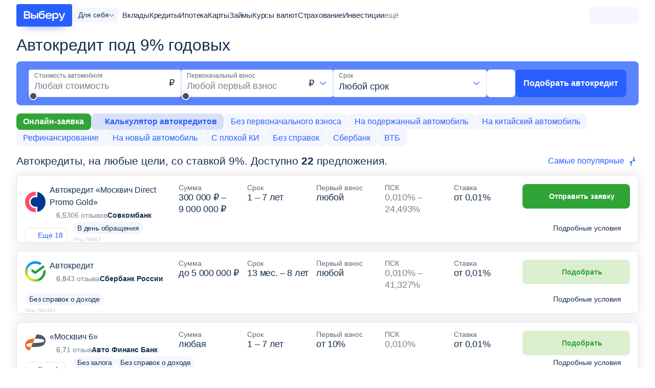

--- FILE ---
content_type: text/html; charset=utf-8
request_url: https://www.vbr.ru/autokredity/stavka-9-procentov/
body_size: 59854
content:
<!DOCTYPE html><html lang="ru-RU" class="" prefix='og: http://ogp.me/ns# fb: http://ogp.me/ns/fb# article: http://ogp.me/ns/article#'><head><title>Автокредиты под 9% годовых. Подобрать и сравнить условия автокредитов в банках на 2025 – 2026 год</title><meta name="Keywords"><meta name="Description" content="Сравнить предложения по автокредитованию в банках на Выберу.ру. Оформить выгодный автокредит под 9 процентов в 2025 – 2026 году."><meta name="viewport" content="width=device-width, initial-scale=1.0"><meta name="format-detection" content="telephone=no"><link rel="canonical" href="https://www.vbr.ru/autokredity/stavka-9-procentov/"><link rel="icon" href="https://cdn.viberu.ru/favicon.ico" type="image/x-icon"><link rel="apple-touch-icon-precomposed" href="https://cdn.viberu.ru/apple-touch-icon.png"><link rel="apple-touch-icon" sizes="60x60" href="https://cdn.viberu.ru/apple-touch-icon-60x60.png"><link rel="apple-touch-icon" sizes="76x76" href="https://cdn.viberu.ru/apple-touch-icon-76x76.png"><link rel="apple-touch-icon" sizes="120x120" href="https://cdn.viberu.ru/apple-touch-icon-120x120.png"><link rel="apple-touch-icon" sizes="152x152" href="https://cdn.viberu.ru/apple-touch-icon-152x152.png"><link rel="apple-touch-icon" sizes="180x180" href="https://cdn.viberu.ru/apple-touch-icon-180x180.png"><link rel="icon" type="image/png" href="https://cdn.viberu.ru/android-chrome-192x192.png" sizes="192x192"><link rel="icon" type="image/png" href="https://cdn.viberu.ru/favicon-96x96.png" sizes="96x96"><link rel="icon" type="image/png" href="https://cdn.viberu.ru/favicon-32x32.png" sizes="32x32"><link rel="icon" type="image/png" href="https://cdn.viberu.ru/favicon-16x16.png" sizes="16x16"><link rel="preconnect" href="https://cdn.viberu.ru/"><link rel="preconnect" href="https://mc.yandex.ru/"><script type="application/ld+json">[{"@context":"https://schema.org","@type":"WebPage","author":{"@type":"Organization","name":"Выберу.ру","url":"https://www.vbr.ru/","logo":"https://cdn.viberu.ru/logo-og.png"},"headline":"Автокредит под 9% годовых","breadcrumb":{"@type":"BreadcrumbList","itemListElement":[{"@type":"ListItem","name":"Выберу","item":{"@type":"Thing","@id":"https://www.vbr.ru/"},"position":1},{"@type":"ListItem","name":"&#128176; Автокредиты","item":{"@type":"Thing","@id":"https://www.vbr.ru/autokredity/"},"position":2},{"@type":"ListItem","name":"&#128176; Под 9% годовых","item":{"@type":"Thing","@id":"https://www.vbr.ru/autokredity/stavka-9-procentov/"},"position":3}],"numberOfItems":3}},{"@context":"https://schema.org","@type":"Product","name":"Автокредит под 9% годовых","description":"Сравнить предложения по автокредитованию в банках на Выберу.ру. Оформить выгодный автокредит под 9 процентов в 2025 – 2026 году.","image":"https://cdn.viberu.ru/logo-og.png","aggregateRating":{"@type":"AggregateRating","bestRating":5,"ratingValue":4.699999809265137,"worstRating":1,"reviewCount":350},"offers":{"@type":"AggregateOffer","priceCurrency":"RUB","highPrice":"9000000","lowPrice":"0","offerCount":3,"offers":[{"@type":"Offer","name":"Москвич Direct Promo Gold от Совкомбанк","itemOffered":{"@type":"LoanOrCredit","name":"Москвич Direct Promo Gold","brand":{"@type":"Brand","name":"Совкомбанк"},"annualPercentageRate":{"@type":"QuantitativeValue","name":"Полная стоимость кредита","maxValue":24.493,"minValue":0.01},"amount":{"@type":"MonetaryAmount","name":"Сумма","currency":"RUB","maxValue":9000000,"minValue":300000},"loanTerm":{"@type":"QuantitativeValue","name":"Срок","maxValue":84,"minValue":12,"unitCode":"MON"}}},{"@type":"Offer","name":"Автокредит от Сбербанк России","itemOffered":{"@type":"LoanOrCredit","name":"Автокредит","brand":{"@type":"Brand","name":"Сбербанк России"},"annualPercentageRate":{"@type":"QuantitativeValue","name":"Полная стоимость кредита","maxValue":41.327,"minValue":0.01},"amount":{"@type":"MonetaryAmount","name":"Сумма","currency":"RUB","maxValue":5000000,"minValue":0},"loanTerm":{"@type":"QuantitativeValue","name":"Срок","maxValue":96,"minValue":13,"unitCode":"MON"}}},{"@type":"Offer","name":"Москвич 6 от Авто Финанс Банк","itemOffered":{"@type":"LoanOrCredit","name":"Москвич 6","brand":{"@type":"Brand","name":"Авто Финанс Банк"},"annualPercentageRate":{"@type":"QuantitativeValue","name":"Полная стоимость кредита","maxValue":0.00999999886042832,"minValue":0.00999999886042832},"amount":{"@type":"MonetaryAmount","name":"Сумма","currency":"RUB","maxValue":0,"minValue":0},"loanTerm":{"@type":"QuantitativeValue","name":"Срок","maxValue":84,"minValue":12,"unitCode":"MON"}}}]}}]</script><style rel="stylesheet">.footer-bottom{display:contents}.footer-content{display:contents}.footer-application-apps{display:flex;gap:16px;justify-content:center;order:2}.footer-application-apps .app-appstore,.footer-application-apps .app-google,.footer-application-apps .app-rustore{fill:#7a838e;height:32px;max-width:26vw;width:96px}.breadcrumb{display:none}.title-link{display:contents}.title-link-more:not(.mobile-simple) svg{display:none}.subscribe-banner-pic{display:none}:root{--global-color-main:#295ffe;--global-color-main2:#334bd4;--global-color-accent:#30a436;--global-color-accent2:#70cf45;--global-color-bg:#5b85ff;--global-border-radius-s:4px;--global-border-radius:8px}html{text-size-adjust:none;touch-action:manipulation}body{background:#fff;display:flex;flex-direction:column;margin:0;min-height:100vh;overflow-x:hidden;padding:0}*{box-sizing:border-box;outline:0}img{border:0;max-width:100%}h1{font-weight:400;margin:0 0 24px;padding:0}a{color:inherit;text-decoration:none}a:not([class]){color:#295ffe}ul{list-style:none;margin:0 0 24px;padding:0}ul:last-child{margin-bottom:0}li{margin:0;padding:0}:after,:before{border-radius:0;box-sizing:border-box}.b-center{margin:0 auto;max-width:calc(var(--wrapper-width,1216px) + 32px);padding:0 16px;width:100%}.b-center-main{overflow:revert}.b-center-main,.header+.b-center{background-color:#fff;flex-grow:2;padding-bottom:28px;position:relative}.section{--pading:16px;padding-bottom:var(--pading);padding-top:var(--pading)}.section-offset-bottom{padding-top:0}html{font-size:16px}body{color:#18304f;font-family:-apple-system,BlinkMacSystemFont,Segoe UI,Roboto,Ubuntu,Cantarell,Helvetica Neue,sans-serif;line-height:1.2}h1{line-height:1.25;word-break:break-word}h1{font-size:32px}b{font-weight:600}.text-14-24{font-size:14px;line-height:24px}.text-21{font-size:21px;line-height:24px}button{font-family:inherit}.btn{--line-height:18px;--font-size:14px;--height:48px;--p-block:calc(var(--height)/2 - var(--line-height)/2);--p-inline:calc(var(--height)/3);background:var(--btn-color,var(--global-color-main));border:0;border-radius:var(--btn-radius,var(--global-border-radius-s));color:var(--btn-text-color,#fff);display:inline-block;font-size:var(--font-size);font-weight:var(--font-weight,600);line-height:var(--line-height);margin:0;min-height:var(--height);min-width:var(--height);outline:0;padding:var(--p-block) var(--p-inline);text-align:center}.btn:disabled{background:var(--btn-color-disabled,#e7ebf1)!important;color:var(--btn-text-color-disabled,#636775)!important}.btn svg{fill:var(--svg-fill,currentColor);flex:none;height:var(--icon-size,calc(var(--height)/ 2 - 2px));margin:var(--icon-margin,-4px 0);width:var(--icon-size,calc(var(--height)/ 2 - 2px))}.btn.-h40{--height:40px}.btn.-big-text{--font-size:16px}.btn-icon,.btn-like{align-items:center;display:inline-flex;gap:8px;justify-content:center}.btn-green{--btn-color:var(--global-color-accent);--btn-color-hover:var(--global-color-accent2)}.btn-white{--btn-color:#f3f6fd;--btn-color-hover:#d9e1fa;--btn-text-color:#295ffe;--btn-text-color-hover:#295ffe}.ico-btn-new{align-items:center;background:var(--bg,#70cf45);border-radius:10.5px;color:#fff;display:inline-flex;font-size:14px;font-style:normal;line-height:16px;padding:2px 8px}.tag{--font-size:16px;--line-height:16px;--height:32px;align-items:center;background:var(--tag-bg,#5b85ff);border:var(--tag-border-width,0) solid var(--tag-border-color);border-radius:8px;color:var(--tag-color,#fff);display:inline-flex;fill:currentColor;font-size:var(--font-size);gap:6px;line-height:var(--line-height);max-width:100%;min-height:var(--height);padding:var(--p-block,0) var(--p-inline,calc(var(--height)/2.4));white-space:nowrap}.tag-white-main{--tag-bg:#f3f6fd;--tag-color:#295ffe;--tag-bg-hover:#d9e1fa;--tag-color-hover:#295ffe;--tag-bg-active:#5b85ff;--tag-color-active:#fff;--tag-border-color:#5b85ff}.tag-green-main{--tag-bg:#30a436;--tag-bg-hover:#70cf45;--tag-bg-active:#5b85ff;--tag-color:#fff;--tag-border-color-active:#5b85ff}.tag-gray-main{--tag-bg:#d9e1fa;--tag-bg-hover:#b0c3fd;--tag-color:#295ffe;--tag-bg-active:#5b85ff;--tag-border-color-active:#5b85ff;--tag-color-active:#fff}.tag-icon{align-items:center;display:inline-flex;justify-content:center}.tag-icon svg{flex-shrink:0;height:14px;width:14px}.tag-block-main{display:flex;gap:8px;margin-inline:-16px;overflow:auto;padding-inline:16px}.btn-like{--svg-fill:#295ffe;--svg-fill-hover:#18304f;--svg-fill-active:currentColor!important;--icon-margin:-6px;gap:16px}.header{--padding-h:16px;font-size:16px;line-height:1.5}.header-main{align-items:center;background:#fff;display:flex;gap:16px}.header-main-wrapper{background:#fff;display:flex;flex-direction:column;height:100%;padding:8px var(--padding-h) 16px;position:relative}.header-logo{align-self:center;display:inline-flex;font-size:0;position:relative;z-index:2}.header-logo svg{display:block;height:auto;position:relative;width:min(100px,54.5vw - 100px)}.header-side{background:#f3f6fd;border-radius:8px;display:inline-flex;position:relative;z-index:100}.header-side{align-items:center;margin-left:auto}.header-location{display:none}.header-location-link{align-items:center;display:flex;gap:4px}.header-location-mobile{position:relative}.header-burger-btn{align-items:center;background:#295ffe;border-radius:8px;display:flex;flex-shrink:0;height:32px;position:relative;width:32px}.header-burger-btn span{background-color:#fff;display:block;height:2px;left:6px;position:absolute;right:6px}.header-burger-btn span:after,.header-burger-btn span:before{background-color:#fff;content:"";display:block;height:2px;left:0;position:absolute;right:0}.header-burger-btn span:after{top:5px}.header-burger-btn span:before{top:-5px}.header-mobile-tile{background:#f3f4f8;display:flex;flex-direction:column;gap:12px;padding:12px var(--padding-h) 8px}.header-mobile-tile .header-search{border:0;border-radius:0}.header-search{border:1px solid #e5e5e5;border-radius:4px;position:relative}.header-search-btn{border:0;display:block;height:26px;margin-top:-13px;outline:0;position:absolute;right:10px;text-indent:-999px;top:50%;width:26px}.header-search-input{background-color:#fff;border:1px solid transparent;border-radius:8px;font-family:inherit;font-size:1em;height:48px;min-height:0;outline:0;padding:0 35px 0 16px;text-overflow:ellipsis;width:100%}.header-location svg,.header-search-ico svg{display:block;fill:#7a838e;height:32px;padding:4px;width:32px}.header-search-ico svg.ico-close{display:none;padding:10px}.header-menu{display:block;flex-basis:0;flex-grow:1;overflow:auto}.header-menu-tabs-drop{display:flex;margin-bottom:8px;padding:0 var(--padding-h)}.header-menu-tabs-drop .header-menu-tabs{background:#f3f6fd;border-radius:8px;color:#7a838e;display:flex;margin:0;padding:4px;width:100%}.header-menu-tabs-drop .header-menu-tabs-selected{display:none}.header-menu-tabs-drop .header-menu-tabs li{align-items:center;border-radius:5px;display:flex;flex:1 1 0;font-size:clamp(13px,3.3vw,14px);height:32px;justify-content:center;line-height:1;text-align:center}.header-menu-tabs-drop .header-menu-tabs li>a{align-items:inherit;color:inherit;display:inherit;flex:1 1 auto;justify-content:inherit}.header-menu-tabs-drop .header-menu-tabs li.active{background-color:#fff;color:#3f5067}.header-menu-body{--menu-body-top:56px;background:#fff;bottom:0;display:none;flex-direction:column;flex-grow:1;position:fixed;right:0;top:var(--menu-body-top);width:100%;z-index:99}.header-menu-wrapper{display:flex;flex-direction:column}.header-menu-wrapper>[data-header-check-content]:not(.active){display:none}.header-menu-list{display:none;height:100%;list-style:none;margin:0;padding-left:0;position:relative}.header-menu-list.active{display:block}.header-menu-list>li{color:#18304f;font-size:18px;width:100%}.header-menu-list-title{align-items:center;display:inline-flex;padding:12px var(--padding-h);position:relative;width:100%}.header-menu-list-link{flex-grow:1;letter-spacing:-.2px}.header-menu-list .ico-btn-new{margin-left:4px}.header-menu-drop{display:inline-flex;fill:#295ffe;flex-shrink:0;height:9px;margin-left:auto;transform:rotate(-90deg);width:9px}.header-submenu{border-radius:4px;display:none;font-size:16px;list-style:none;margin:16px var(--padding-h);padding-left:0;z-index:1}.header-submenu-part{display:flex;flex-direction:column;gap:16px;list-style:none;margin:24px 0 0;padding-left:0}.header-submenu-part:first-child{margin-top:0}.header-submenu-part:first-child .header-submenu-caption:first-child{border-top:0;padding-top:0}.header-submenu-part.-submenu-main{order:-2}.header-submenu li>*{display:block}.header-submenu-item{font-size:1.125em}.header-submenu-item:not(:last-child){padding-bottom:6px}.header-submenu-item.-icon{color:#295ffe}.header-submenu-item.-icon>*{display:flex;gap:8px}.header-submenu-item.-icon svg{fill:currentColor;flex-shrink:0;height:20px;position:relative;top:3px;width:20px}.header-submenu a{color:inherit}.header-submenu-caption{border-top:1px solid #e5e5e5;color:#3f5067;font-size:.875em;padding-bottom:2px;padding-top:4px}.header-submenu-subitem{color:#7a838e;font-size:16px}.header-submenu-show.mobile-opened .header-menu-list-title{display:none}.header-submenu-show.mobile-opened .header-submenu{display:block}.header-tag{background:#f3f6fd;border-radius:8px;font-size:.875em;line-height:1.2;padding:4px 8px}.header-tag-wrapper{display:flex;flex-wrap:wrap;gap:8px}.header-country-drop{display:flex}.header-menu-location{--gap:16px;background-color:#fff;display:none;flex-direction:column;gap:var(--gap);height:100%;left:0;margin:0 auto;max-width:calc(1216px + var(--padding-h)*2);overflow:auto;padding:16px;position:fixed;right:0;top:0;z-index:1009}.header-auth-container{align-items:center;display:inline-flex;height:28px;justify-content:center;margin:2px 4px;min-width:24px}.header-banner-app{background-clip:content-box,border-box;background-image:linear-gradient(263.31deg,#fff -3.89%,#eeeaff),linear-gradient(263.31deg,#fff -3.89%,#9375ff 25.6%,#354ecc);background-origin:border-box;border:2px solid transparent;border-radius:8px;display:block;margin:var(--padding-h) var(--padding-h) calc(var(--padding-h)*2)}.header-banner-app-body{align-items:center;display:flex;gap:10px;padding:8px 12px}.header-banner-app-text{font-size:14px;line-height:20px}.header-banner-app-btn{align-items:center;background:linear-gradient(90deg,#5d5fe2,#9375ff);border-radius:4px;display:flex;flex-shrink:0;gap:4px;padding:4px 8px}.header-banner-app-btn svg{fill:#fff;height:24px;padding:2px;width:24px}.header-banner-app-btn .btn-ico-arrow{padding:5px;transform:rotate(90deg)}.arrow-rollup{align-items:center;background:rgba(0,0,0,.4);border-radius:50%;bottom:17px;display:none;height:45px;justify-content:center;margin-right:0;overflow:hidden;position:fixed;right:16px;text-indent:-9999px;width:45px;z-index:99}.arrow-rollup svg{fill:#fff;height:16px;transform:rotate(-90deg);width:16px}input{color:#18304f;font-family:inherit}.legend{align-items:center;color:#18304f;display:block;font-size:14px;height:19px;line-height:19px;margin-left:0;margin-top:-24px;padding:0;position:absolute;text-overflow:ellipsis;white-space:nowrap;z-index:9}.legend-static{margin-bottom:7px;margin-top:0;max-width:100%;overflow:hidden;position:static;text-overflow:ellipsis}.field-input{--border-width:1px;--line-height:20px;--font-size:18px;--height:48px;background-color:#fff;border:var(--border-width) solid #d9e1fa;border-radius:4px;font-size:var(--font-size);height:var(--height);line-height:var(--line-height);padding:calc(var(--height)/ 2 - var(--line-height)/ 2 - var(--border-width)*2/2) calc(var(--height)/3.5);width:100%}.field-select{--border-width:1px;--line-height:24px;--font-size:16px;--height:48px}.field-select-filter,.field-select-multiple{display:none}.field-select-default{appearance:none;background-position:right calc(var(--height)*.3) center;background-size:calc(var(--height)*.25);border:var(--border-width) solid #e5e5e5;border-radius:4px;color:transparent;font-family:inherit;font-size:var(--font-size);height:var(--height);line-height:var(--line-height);overflow:hidden;padding:calc(var(--height)/ 2 - var(--line-height)/ 2 - var(--border-width)*2/2) calc(var(--height)/3.5);padding-right:35px;position:relative;text-overflow:ellipsis;white-space:nowrap;width:100%}input[type=range]{background:0 0;display:block;height:48px;margin:0;padding:0;width:100%;z-index:2}.range-input-body{position:relative;width:100%}.range-input-body input[type=range]{bottom:-32px;left:0;position:absolute;right:0}.currency-drop{align-items:flex-start;display:flex}.currency-drop .field-input{border-bottom-right-radius:0;border-top-right-radius:0}.currency-drop>div:first-child{flex-grow:2}.currency-drop.-borderless-currency{position:relative}.currency-drop.-borderless-currency .field-input{border-radius:4px;padding-right:85px;z-index:unset}.currency-drop.-borderless-currency .field-select{align-items:center;bottom:0;display:flex;position:absolute;right:0;top:0}.currency-drop.-borderless-currency .field-select-default{background:0 0;border:0}.currency-drop.-borderless-currency .currency{align-items:center;bottom:0;color:#18304f;display:flex;flex-shrink:0;font-size:18px;justify-content:center;padding-left:12px;padding-right:12px;position:absolute;right:0;top:0;white-space:nowrap;z-index:2}.currency-drop.-single-currency .field-input{padding-right:40px}.field-validation-error{display:block;margin-top:3px;padding-right:5px;word-break:break-word}.field-validation-error{color:#ff5a02;font-size:10px;line-height:12px}.search-form{align-items:center;background-color:#fff;border:1px solid #e5e5e5;border-radius:4px;display:flex;padding:0;position:relative;width:100%}.search-icon{border:0;display:block;height:24px;margin-top:-13px;outline:0;position:absolute;right:8px;top:50%;width:24px}.search-input{background:0 0;border:0;color:#18304f;font-size:16px;line-height:22px;outline:0;padding:12px 48px 12px 12px;text-overflow:ellipsis;width:100%}.field-label-inside{background:#fff;border:1px solid #d9e1fa;border-radius:4px;height:54px;position:relative;width:100%}.field-label-inside .currency-drop,.field-label-inside .field-input,.field-label-inside .field-select,.field-label-inside .range-input-body,.field-label-inside .search-form{height:100%}.field-label-inside .field-input,.field-label-inside .field-select-default,.field-label-inside .search-form,.field-label-inside .search-input{border:0}.field-label-inside label.legend{color:#636775;font-size:12px;left:10px;position:absolute;right:10px;top:2px}.field-label-inside input[type=range]{z-index:unset}.field-label-inside .field-input{padding:12px 10px 0}.field-label-inside .search-input{padding:12px 42px 0 10px}.field-label-inside .field-select-default,.field-label-inside .search-input{font-size:18px;line-height:28px}.field-label-inside .field-select-default{height:100%}.hidden{display:none}.visibility-hidden{visibility:hidden}.align-items-center{align-items:center}.blue-link{color:#295ffe!important}.nowrap{white-space:nowrap}.w100pr{width:100%}.m-bottom-medium{margin-bottom:24px}.m-bottom-0{margin-bottom:0!important}.hidden-label{float:left;font-size:0!important;height:0!important;line-height:0!important}.tracking-pixel{height:0!important;position:absolute;visibility:hidden;width:0!important}.title-small-offset{margin-bottom:12px;margin-top:-12px}.title-small-offset h1{margin-bottom:8px}.helper-ico{--size:14px;display:inline-block;fill:#d9e1fa;height:var(--size);margin-top:-3px;position:relative;top:2px;width:var(--size)}span[data-tooltip]{white-space:nowrap}span[data-tooltip]:before{content:" "!important}.popup-close{--btn-close-offset:8px;--btn-close-size:30px;fill:#7a838e;height:var(--btn-close-size);padding:var(--btn-close-padding,8px);position:absolute;right:var(--btn-close-offset);top:var(--btn-close-offset);width:var(--btn-close-size);z-index:19}.popup-title{color:#18304f;font-size:var(--title-font-size,24px);line-height:var(--title-line-height,29px);margin-bottom:var(--title-margin-bottom,24px);padding-right:var(--title-padding-right,36px)}.skeleton-animation{animation:1.5s linear infinite alternate skeleton-loading;border-radius:var(--skeleton-radius,var(--global-border-radius-s));height:12px;max-height:100%;max-width:100%;width:56px}.skeleton-animation.-medium{height:16px;max-width:150px;width:100%}.skeleton-animation.-big{height:20px;max-width:215px;width:100%}.skeleton-animation.-btn{--btn-height:48px;--skeleton-radius:var(--btn-radius);height:var(--btn-height);width:100%}.skeleton-card-logo{height:40px;max-width:152px;width:100%}.skeleton-info-text{height:24px;max-width:180px;width:100%}.skeleton-sort-icon{height:24px;width:24px}@keyframes skeleton-loading{0%{background-color:#c2cfd6}to{background-color:#dae2e7}}.adriver_wrapper{margin-bottom:-24px;overflow:hidden;position:relative;width:100%}.adriver_wrapper_sponsor{contain:layout;overflow:hidden;position:relative}.fast-links a{color:#7a838e;display:table;margin-bottom:12px}.fast-links a:last-of-type{margin-bottom:0}.fast-links-spoiler-btn~a{display:none}.banner-app-mobile{background-clip:content-box,border-box;background-image:linear-gradient(263.31deg,#fff -3.89%,#d0ddff),linear-gradient(263.31deg,#fff -3.89%,#9375ff 25.6%,#354ecc);background-origin:border-box;border:3px solid transparent;border-radius:16px;width:100%}.banner-app-mobile-apps{display:flex;gap:12px}.banner-app-mobile-apps svg{aspect-ratio:3/1;background:#fff;border-radius:3px;display:flex;height:auto;max-width:26vw;width:96px}.banner-app-mobile-body{align-items:center;display:flex;flex-direction:column;gap:16px;letter-spacing:-.3px;padding:13px;text-align:center}.hub-menu{--gap:1px;display:flex;flex:0 0 auto;flex-direction:column;gap:var(--gap)}.hub-menu-wrapper.-sticky{margin:-16px 0;mask:linear-gradient(0deg,transparent 0,#000 16px,#000 calc(100% - 16px),transparent);max-height:min(100dvh,100vh);overflow:auto;padding:16px 0;position:sticky;top:0}.hub-menu-group,.hub-menu-wrapper{display:flex;flex-direction:column;gap:16px}.hub-menu-item{--link-color:#3f5067;--link-color-hover:var(--item-theme,#295ffe)}.hub-menu-item.-green{--item-theme:#30a436}.hub-menu-link{align-items:center;background:var(--link-bg,none);border-radius:8px;color:var(--link-color);display:flex;gap:10px;line-height:1;padding:6px 16px}.hub-menu-icon{align-items:center;display:flex;flex:0 0 auto;height:24px;justify-content:center;width:24px}.hub-menu-icon svg{display:block;fill:var(--item-theme,#5b85ff);height:100%;max-height:var(--ico-size);max-width:var(--ico-size);width:100%}.hub-menu-view-all{display:block;min-height:20px}.header-menu-wrapper .hub-menu{border-radius:12px;overflow:hidden}.header-menu-wrapper .hub-menu-wrapper{background:#f3f4f8;margin:0;mask:unset;max-height:none;padding:8px 16px 16px;position:static}.header-menu-wrapper .hub-menu-item{background:#fff}.header-menu-wrapper .hub-menu-link{border-radius:0}@media screen and (min-width:577px){.header-menu-body{width:calc(375px - var(--padding-h)*2)}.s-mobile-show{display:none!important}.helper-ico{--size:16px;top:3px}}@media screen and (min-width:768px){.section{--pading:20px}.tag-block-main{flex-wrap:wrap;margin-inline:0;overflow:visible;padding-inline:0}.header-menu-location{align-items:center;flex-flow:row wrap;height:auto;overflow:hidden;padding:20px 32px 52px;position:absolute}.mobile-inline,.mobile-show{display:none!important}.title-small-offset{margin-top:0}.skeleton-info-text{height:34px;max-width:460px}.skeleton-sort-icon{height:34px;width:170px}.banner-app-mobile-body{padding:21px}.banner-app-mobile:not(.-desktop-show){display:none}}@media screen and (min-width:1001px){.header-burger-btn,.header-location-mobile{display:none}.header-main{display:contents}.header-main-wrapper{align-items:center;flex-direction:row;gap:8px;margin:0 auto;max-width:calc(1216px + var(--padding-h)*2)}.header-search-input{height:40px}.header-menu{flex-basis:auto;flex-grow:0;overflow:hidden;padding-left:8px;width:auto}.header-menu-body{align-items:center;background:0 0;display:flex;flex-direction:row;gap:8px;position:static;z-index:unset}.header-menu-list{gap:6px;position:static}.header-menu-list>li{font-size:min(13px,1.18vw)}.header-menu-list-title{padding:0;white-space:nowrap}.header-menu-list-title.-more{color:#7a838e}.header-menu-list.active{display:flex}.header-menu-drop{display:none}.header-menu-tabs-drop{display:inline-block;margin-bottom:0;padding:0;position:relative;width:auto}.header-menu-tabs-drop .header-menu-tabs{background:#fff;color:inherit;display:none;flex-direction:column;left:-16px;padding:0;position:absolute;top:36px;width:170px;z-index:9999}.header-menu-tabs-drop .header-menu-tabs-selected{align-items:center;background:#f3f6fd;border-radius:8px;display:inline-flex;font-size:14px;gap:8px;padding:4px 12px;white-space:nowrap}.header-menu-tabs-drop .header-menu-tabs-selected svg{fill:#636775;height:6px;margin-right:-5px;width:11px}.header-menu-tabs-drop .header-menu-tabs>li{font-size:16px;height:auto;justify-content:flex-start;padding:12px}.header-menu-tabs-drop .header-menu-tabs>li.active{background:#f3f6fd;color:#295ffe}.header-menu-tabs-drop .header-menu-tabs>li>a{margin:-12px;padding:inherit}.header-submenu{background-color:#fff;border-radius:4px;display:grid!important;font-size:14px;gap:0 clamp(16px,2.3vw,32px);grid-template-columns:1fr 1fr 1fr minmax(0,max-content);grid-template-rows:minmax(0,116px) 1fr;left:var(--padding-h);margin:0;opacity:0;padding:24px 32px;position:absolute;right:var(--padding-h);top:60px;transform:translate(-9999px);z-index:99990}.header-submenu:before{content:"";height:24px;left:0;position:absolute;right:0;top:-24px}.header-submenu-show.mobile-opened .header-menu-list-title{display:inline-flex}.header-submenu-part{grid-row:span 2;margin:0;max-width:288px}.header-submenu-part:nth-child(4){grid-row:span 1;order:9}.header-submenu-caption{border-top:0}.header-submenu-caption:not(:first-child){padding-top:16px}.header-side{order:9}.header-location{display:block;position:relative}.header-location-link span{display:none}.header-location-popup{background:#fff;border-radius:4px;min-width:230px;padding:16px;position:absolute;right:40px;top:-12px;z-index:9999}.header-location-popup:before{border:12px solid transparent;border-left-color:#fff;content:"";display:block;position:absolute;right:-24px;top:18px}.header-location-popup__text{font-size:18px;margin-bottom:17px;margin-top:3px}.header-location-popup__btn{display:flex;margin-left:-4px;margin-right:-4px}.header-location-popup__btn>*{margin-left:4px;margin-right:4px;width:50%}.header-mobile-tile{display:contents!important;padding:0}.header-mobile-tile .header-search{border:1px solid #e5e5e5;border-radius:4px;display:none;flex-grow:1;margin:-2px 24px}.header__btn{background:#295ffe;border:0;border-radius:4px;color:#fff;display:inline-block;font-size:12px;font-weight:600;line-height:14px;min-height:32px;outline:0;padding:9px 15px;text-align:center}.header__btn-white{background:0 0;color:#295ffe}.field-select-default{font-size:18px}.pad-show{display:none!important}.popup-close{--btn-close-offset:28px}}@media screen and (min-width:1280px){.header-logo svg{width:109px}.header-menu-list{gap:16px}.header-menu-list>li{font-size:15px}.header-submenu{font-size:16px}.header-location-popup{top:-14px}}@media screen and (max-width:767px){h1{font-size:24px}.mobile-hide{display:none!important}}.product-card{position:relative;scroll-margin-top:60px;z-index:auto}.product-card-item{--item-border-radius:8px;--item-padding:16px;--stock-height:24px;--col-gap:12px;--logo-size:40px;background-color:#fff;border:1px solid #e5e5e5;border-radius:var(--item-border-radius);font-size:16px;line-height:1.2;margin-bottom:16px;padding:var(--item-padding);position:relative}.product-card-item.show-more{padding-bottom:26px}.product-card-item.show-more .product-card-license{bottom:10px}.product-card-top{display:flex;flex-direction:column;position:relative}.product-card-part-wrapper{display:flex;flex-direction:column;position:relative}.product-card-part-main{flex-grow:1;position:relative}.product-card-part-side{--btn-radius:var(--global-border-radius);align-items:flex-end;display:flex;flex-direction:column;gap:0;justify-content:space-between;margin:8px 0 28px}.product-card-part-side .btn{width:100%}.product-card-part-side .btn:not(.btn-drop){position:relative;z-index:5}.product-card-reviews-number{color:#7a838e;font-size:14px;white-space:nowrap;z-index:4}.product-card-data{align-self:flex-start;display:flex;flex-shrink:0;flex-wrap:wrap;margin-bottom:8px;min-height:40px;padding-left:calc(var(--logo-size) + 8px);position:relative;width:100%;z-index:4}.product-card-data:after{content:"";order:1;width:100%}.product-card-data-logo{height:var(--logo-size);left:0;margin-top:calc(var(--logo-size)*-.5);position:absolute;top:50%;width:var(--logo-size)}.product-card-data-logo img{height:100%;object-fit:contain;width:100%}.product-card-data-title{align-self:center;font-size:16px;line-height:1.5;overflow:hidden}.product-card-data-under{align-items:center;display:flex;flex-wrap:wrap;gap:8px;line-height:1;margin-top:4px;min-height:18px;order:2;width:100%}.product-card-data-rating{align-items:center;display:flex;flex-shrink:0;min-height:18px;min-width:20px;z-index:4}.product-card-data-rating.rating-diagram{color:#636775;font-size:14px}.product-card-data-org{display:inline-block;font-size:14px;line-height:18px;order:2;overflow:hidden;text-overflow:ellipsis;white-space:nowrap}.product-card-data-org{font-weight:600}.product-card-col{align-items:center;display:flex;flex-basis:100%;gap:12px}.product-card-col-wrapper{display:flex;flex-direction:column;flex-grow:1;gap:var(--col-gap);order:9;width:100%}.product-card-col-title{align-items:center;color:#636775;display:flex;font-size:clamp(12px,3px + 1vw,14px);line-height:1.14;width:44%}.product-card-col-title span[data-tooltip]{margin:-2px 0;z-index:5}.product-card-col-title svg.helper-ico{margin-left:4px}.product-card-col-text{font-size:clamp(16px,6px + 1vw,18px);letter-spacing:-.3px;line-height:1.33;width:56%}.lgray-col .product-card-col-text{color:#7a838e}.product-card-info{display:flex;flex-basis:auto;margin:0 calc(var(--item-padding)*-1);width:calc(100% + var(--item-padding)*2)}.product-card-advant{align-items:center;box-sizing:initial;display:flex;flex-shrink:0;flex-wrap:nowrap;gap:8px;overflow:auto;padding:0 var(--item-padding);position:relative;z-index:5}.product-card-advant-wrapper{display:inline-block;margin:8px 12px 6px 0;max-width:100%;position:relative}.product-card-advant-item{align-items:center;background-color:#f3f6fd;border-radius:20px;display:flex;font-size:14px;letter-spacing:-.2px;line-height:16px;padding:4px 8px;position:relative;white-space:nowrap}.product-card-advant-item.-main{background:#295ffe;color:#fff;font-size:9px;font-weight:500;letter-spacing:1.08px;text-transform:uppercase}.product-card-advant-item.-promotion{background:#daefd0}.product-card-advant-item.-more{display:none}.product-card-license{align-items:center;bottom:4px;color:#7a838e;display:flex;font-size:10px;left:0;line-height:1.1;margin:-16px 0 -12px;min-height:28px;opacity:.4;position:relative;width:calc(100% - 156px)}.product-card-btns-additional{align-items:center;display:flex;gap:16px;order:9}.product-card-details{display:none;margin-top:24px;position:relative;z-index:4}.product-card-details-btns{align-items:center;display:flex;flex-wrap:wrap;gap:16px;justify-content:flex-end;margin-top:8px}.product-card-details-btns>*{flex-grow:1}.product-card-details-btns>:not(.btn-white){width:100%}.product-card-details-btns .btn-like{flex-grow:0}.product-card-details-btns .btn-white{order:9}.product-card-tabs{display:flex;gap:24px;margin:0 calc(var(--item-padding)*-1) 24px;overflow:hidden;padding:0 var(--item-padding)}.product-card-tabs li{border-bottom:2px solid transparent;color:#636775;padding-bottom:12px;white-space:nowrap}.product-card-tabs li.active{border-bottom-color:#295ffe;color:inherit}.product-card-tabs-content{display:none}.product-card-tabs-content.active{display:block}.product-card-banner{margin-bottom:16px}.product-card-more{background:#fff;border:solid #e5e5e5;border-width:1px 1px 0;border-top-left-radius:8px;border-top-right-radius:8px;bottom:0;color:#295ffe;font-size:14px;left:var(--item-padding);min-width:78px;padding:6px 8px 6px 24px;position:absolute;z-index:5}.product-card-more svg{fill:currentColor;height:7px;left:10px;margin-top:-3px;position:absolute;top:50%;transform:rotate(90deg);width:7px}.product-card-more~.product-card-details{padding-bottom:22px}.product-card>:last-child,.product-card>div:last-of-type{margin-bottom:0}.btn-card-more{align-items:center;display:flex;flex-grow:0;font-size:14px;height:auto;justify-content:flex-end;line-height:24px;margin:8px 0 -28px;min-width:154px;order:2;position:static;width:auto;z-index:1}.btn-card-more:before{bottom:0;content:"";left:0;position:absolute;right:0;top:0}.btn-card-more span,.btn-card-more svg{display:initial}.btn-card-more svg{fill:currentColor;height:9px;margin-left:8px;transform:rotate(90deg);width:9px}.rating-diagram{align-items:center;display:flex;font-size:16px;justify-content:center;position:relative}.rating-diagram svg{--s:9px;fill:#636775;height:var(--s);margin-right:4px;width:var(--s)}.form-filter-under{display:flex;flex-wrap:wrap}.form-filter-under>*{width:100%}.form-filter-under .product-loader,.form-filter-under .results-hidden-area{display:contents;order:21}.form-filter-under .product-loader>*,.form-filter-under .results-hidden-area>*{order:9}.form-filter-under .adriver_wrapper_sponsor,.form-filter-under .searched-info{order:4}.form-filter-under .product-card{width:100%}.form-filter-main{background-color:var(--global-color-bg);margin-left:-16px;margin-right:-16px;padding:16px}.form-filter-main .field-validation-error{color:#fff}.form-filter-body{--cell-gap-inline:16px;--cell-gap-block:12px;display:flex;flex-wrap:wrap;gap:var(--cell-gap-block) var(--cell-gap-inline);position:relative;width:100%}.form-filter-clear{align-items:center;border:1px solid #e5e5e5;border-radius:26px;color:#295ffe;display:inline-flex;padding-right:8px}.form-filter-clear span{background-color:#d9e1fa;border-radius:50%;color:inherit;display:inline-block;font-size:12px;height:32px;line-height:32px;margin:-1px 10px -1px -1px;padding:0 4px;text-align:center;width:32px}.form-filter-clear svg{fill:#7a838e;height:12px;margin-left:8px;opacity:.5;width:13px}.form-filter-cell{flex-grow:1;min-width:200px;width:calc((100% - var(--cell-gap-inline)*(var(--cols,1) - 1))/ var(--cols,1))}.form-filter-btn{align-items:flex-start;display:flex;flex-wrap:wrap;gap:12px 16px;min-width:0;z-index:2}.form-filter-btn .btn{--btn-radius:8px;flex-grow:1}.form-filter-compilations{margin-top:16px}.form-filter-additional,.form-filter-additional-title{display:none}.form-filter-additional-title .popup-title{margin-bottom:4px}.filter-btn{align-items:center;background:#fff;border-radius:8px;color:transparent;display:inline-flex;flex-basis:auto;flex-shrink:0;height:var(--height,48px);justify-content:center;line-height:18px;padding:19px;position:relative;text-indent:-9999px;width:56px}.filter-btn svg{fill:#295ffe;height:18px;width:18px}.filter-btn-ico-close{display:none;transform:rotate(-90deg)}.searched-info{--v-padding:16px;align-items:flex-end;display:flex;flex-wrap:wrap;font-size:14px;gap:8px;line-height:24px;padding:var(--v-padding) 0;position:relative;top:0;width:100%}.searched-info b{font-weight:700}.searched-info-text{flex-grow:1;order:1;width:calc(100% - 190px)}.searched-info-filter{align-items:center;align-self:flex-end;display:inline-flex;flex-shrink:0;margin-left:auto;order:4}.searched-info-ico-filter{display:none;flex-shrink:0;height:18px;margin:0 8px;width:18px}.searched-info-ico-filter svg{fill:#295ffe;height:100%;width:100%}.subscribe-banner-success{align-items:center;display:flex;flex-direction:column;font-size:16px;gap:16px;line-height:24px;text-align:center}.subscribe-banner-success-text{display:grid;gap:8px}.subscribe-banner-success.hidden{display:none}@media screen and (min-width:375px){.searched-info{font-size:16px}}@media screen and (min-width:768px){.product-card-col{align-items:flex-start;flex-direction:column;flex-grow:1;gap:4px}.product-card-col-wrapper{flex-direction:row}.product-card-col-text,.product-card-col-title{width:100%!important}.product-card-col-text .mobile-pretext{display:none}.product-card-col.-col-size-md{flex-basis:33.333%}.product-card-col.-col-size-xs{flex-basis:16.666%}.form-filter-body{--cell-gap-block:16px}.form-filter-main{border-radius:8px;margin-left:0;margin-right:0;padding:16px 24px}.form-filter-btn{flex-grow:0;width:auto}.form-filter-btn .btn,.form-filter-btn .filter-btn{height:54px}.form-filter-cell-auto{flex-basis:0;width:0}.form-filter-cell-2{--cols:2}.form-filter-cell-3{--cols:3}.form-filter-cell-3-2{--cols:1.5}.form-filter-clear{border:0}.form-filter-clear span{height:24px;line-height:24px;width:24px}.form-filter-additional{background-color:#fff;border:1px solid #e5e5e5;border-radius:0 0 8px 8px;margin:0 -24px -18px;padding:16px 24px;position:relative;width:calc(100% + 48px)}.form-filter-under .form-filter-compilations{flex-grow:1;padding-right:16px;width:calc(100% - 400px)}.form-filter-under .adriver_wrapper_sponsor{order:11}.form-filter-under .searched-info{order:19}.form-filter-under .product-loader,.form-filter-under .results-hidden-area{display:block}.searched-info{gap:16px}.searched-info-text{font-size:21px;order:0}.subscribe-banner-success{flex-direction:row;text-align:left}}@media screen and (min-width:1001px){.product-card-top{flex-flow:row wrap;gap:4px 16px;margin-bottom:auto}.product-card-bottom{display:flex;flex-grow:1;margin-top:4px;position:relative}.product-card-data{margin-bottom:0;width:230px}.product-card-data-under{flex-wrap:nowrap}.product-card-col-wrapper{margin-bottom:0;width:calc(100% - 430px)}.product-card-item.show-more{padding-bottom:16px}.product-card-item.show-more .product-card-info{margin-left:94px;min-height:12px}.product-card-item.show-more .product-card-license{bottom:-12px;margin-left:94px}.product-card-part-wrapper{flex-direction:row;gap:8px 16px}.product-card-part-main{display:flex;flex-direction:column}.product-card-part-side{gap:4px 8px;margin:0;max-width:210px}.product-card-part-side .btn{--p-inline:8px;min-width:210px;width:auto}.product-card-info{align-self:center;flex-basis:0;flex-grow:10000;margin-left:0;padding-right:24px;width:0}.product-card-advant{overflow:visible;padding:0}.product-card-advant-wrapper{margin:0;overflow:hidden;padding-right:62px}.product-card-advant-item.-more{display:flex;margin-top:-12px;position:absolute;right:0;top:50%}.product-card-advant-spoiler{align-items:flex-start;background:#fff;border-radius:8px;display:flex;flex-direction:column;gap:8px;left:0;padding:16px;position:absolute;top:36px;width:auto;z-index:11}.product-card-advant-spoiler.hidden{display:none}.product-card-advant-spoiler-text{position:relative;z-index:9}.product-card-license{bottom:-12px}.product-card-details-btns{flex-wrap:nowrap}.product-card-details-btns>*{flex-grow:0}.product-card-details-btns>:not(.btn-white){width:auto}.product-card-details-btns .btn-white{order:0}.btn-card-more{margin:0}.btn-card-more:before{content:none}.searched-info{flex-wrap:nowrap;gap:24px}.searched-info-ico-filter{margin-right:24px}}@media screen and (min-width:1280px){.product-card-data{width:300px}}</style><style rel="stylesheet">svg{height:0;width:0}.slider-range-min{display:none}.has-selected .selectr-placeholder{display:none}.selectr-selected{background:#fff;border:1px solid #d9e1fa;border-radius:4px;font-size:16px;height:48px;line-height:24px;padding:11px 44px 11px 15px;position:relative;width:100%}input[type='range']{display:none}.tns-visually-hidden{position:absolute;left:-10000em}.b-center-main{overflow:hidden}.buffer{font-family:-apple-system,BlinkMacSystemFont,"Segoe UI",Roboto,Ubuntu,Cantarell,"Helvetica Neue",sans-serif;display:inline-block;font-size:16px}.header-side-wrapper{display:flex;gap:8px;align-items:center;margin-left:auto}.header-menu-tabs-lang .header-menu-tabs{display:none}.header-menu-tabs-lang .header-menu-tabs-selected{align-items:center;background:#f3f6fd;border-radius:8px;color:#7a838e;display:inline-flex;font-size:15px;gap:4px;height:32px;padding:6px 9px;white-space:nowrap}.header-menu-tabs-lang .header-menu-tabs-selected svg{fill:currentColor;height:6px;width:11px}@media screen and (min-width:1001px){.header-side-wrapper{order:9}}</style><link href="https://cdn.viberu.ru/dist/1438.77d10cd5.css" rel="preload" as="style" onload="this.onload=null;this.rel='stylesheet'" crossorigin="anonymous"><noscript><link rel="stylesheet" href="https://cdn.viberu.ru/dist/1438.77d10cd5.css"></noscript><link href="https://cdn.viberu.ru/dist/autoCreditListing.1bd6662c.css" rel="preload" as="style" onload="this.onload=null;this.rel='stylesheet'" crossorigin="anonymous"><noscript><link rel="stylesheet" href="https://cdn.viberu.ru/dist/autoCreditListing.1bd6662c.css"></noscript><script>window.env={API:"/gw/",ROOT_DOMAIN:".vbr.ru",LEGACY_API:"https://www.vbr.ru/",TRACKING_ENABLED:true,IDENTITY_URL:"https://identity.vbr.ru/",TRACKING_URL:"https://tracking.vbr.ru/"}</script><meta property="og:title" content="Автокредиты под 9% годовых. Подобрать и сравнить условия автокредитов в банках на 2025 – 2026 год"><meta property="og:type" content="website"><meta property="og:url" content="https://www.vbr.ru/autokredity/stavka-9-procentov/"><meta property="og:image" content="https://www.vbr.ru/files/images/logos/logo-og-square.png"><meta property="vk:image" content="https://www.vbr.ru/files/images/logos/logo-og-square.png"><meta property="og:image:height" content="400"><meta property="og:image:width" content="400"><meta property="og:description" content="Сравнить предложения по автокредитованию в банках на Выберу.ру. Оформить выгодный автокредит под 9 процентов в 2025 – 2026 году."><meta property="og:site_name" content="Выберу.ру"><meta property="og:locale" content="ru_RU"><script>window.targeting={"siteSection":"Avtokredity","siteRegion":"www","bankAlias":null,"recommendedBank":"0","sourceUrl":"https://www.vbr.ru/autokredity/stavka-9-procentov/","env":"Production","region":"1","organizationSectionBrandingId":"0"};</script><script>var loadSponsorshipBanner=function(id){let custom=[];custom[1]=window.targeting.siteRegion;custom[2]=window.targeting.siteSection;custom[3]=window.targeting.recommendedBank;custom[4]=window.targeting.bankAlias;custom[5]=0;custom[7]=window.targeting.env;custom[8]=window.targeting.PromoLandingAlias;custom[9]=window.targeting.PromoLandingButton;var elem=document.getElementById(id);elem.removeAttribute("data-banner-init");if(typeof adriver!=="undefined"){new adriver(id,{sid:188567,bt:52,bn:3,pz:1,custom:custom});}}</script><link rel="preload" href="https://cdn.viberu.ru/dist/6918.3225fe27.js" as="script"><link rel="preload" href="https://cdn.viberu.ru/dist/3362.ce92b917.js" as="script"><link rel="preload" href="https://cdn.viberu.ru/dist/8408.09cf5714.js" as="script"><link rel="preload" href="https://cdn.viberu.ru/dist/1083.39f04ca0.js" as="script"><link rel="preload" href="https://cdn.viberu.ru/dist/4631.76b3a42c.js" as="script"><link rel="preload" href="https://cdn.viberu.ru/dist/9565.8fdc23af.js" as="script"><link rel="preload" href="https://cdn.viberu.ru/dist/6321.72b3e4b4.js" as="script"><link rel="preload" href="https://cdn.viberu.ru/dist/9540.5beded6a.js" as="script"><link rel="preload" href="https://cdn.viberu.ru/dist/9476.cad4b143.js" as="script"><link rel="preload" href="https://cdn.viberu.ru/dist/6014.925e50f2.js" as="script"><link rel="preload" href="https://cdn.viberu.ru/dist/4511.d074bd37.js" as="script"><link rel="preload" href="https://cdn.viberu.ru/dist/4067.ba3971f3.js" as="script"><link rel="preload" href="https://cdn.viberu.ru/dist/6499.2f5f3a84.js" as="script"><link rel="preload" href="https://cdn.viberu.ru/dist/4417.67ebcca7.js" as="script"><link rel="preload" href="https://cdn.viberu.ru/dist/1464.95acde5d.js" as="script"><link rel="preload" href="https://cdn.viberu.ru/dist/5827.eef7f1cd.js" as="script"><link rel="preload" href="https://cdn.viberu.ru/dist/2338.f49fd03b.js" as="script"><link rel="preload" href="https://cdn.viberu.ru/dist/6622.9ca95f9a.js" as="script"><link rel="preload" href="https://cdn.viberu.ru/dist/8627.1b4e9541.js" as="script"><link rel="preload" href="https://cdn.viberu.ru/dist/566.48c02e98.js" as="script"><link rel="preload" href="https://cdn.viberu.ru/dist/7166.8ea6a104.js" as="script"><link rel="preload" href="https://cdn.viberu.ru/dist/932.f695b671.js" as="script"><link rel="preload" href="https://cdn.viberu.ru/dist/9561.ff5b1f75.js" as="script"><link rel="preload" href="https://cdn.viberu.ru/dist/9639.8b62b2bd.js" as="script"><link rel="preload" href="https://cdn.viberu.ru/dist/7785.369f8b3b.js" as="script"><link rel="preload" href="https://cdn.viberu.ru/dist/6026.631d63db.js" as="script"><link rel="preload" href="https://cdn.viberu.ru/dist/3298.b01d42e9.js" as="script"><link rel="preload" href="https://cdn.viberu.ru/dist/6297.07296c90.js" as="script"><link rel="preload" href="https://cdn.viberu.ru/dist/8914.6307e04a.js" as="script"><link rel="preload" href="https://cdn.viberu.ru/dist/5300.83444da8.js" as="script"><link rel="preload" href="https://cdn.viberu.ru/dist/6824.d3ca69af.js" as="script"><link rel="preload" href="https://cdn.viberu.ru/dist/2741.85728b84.js" as="script"><link rel="preload" href="https://cdn.viberu.ru/dist/7689.9dfa31a6.js" as="script"><link rel="preload" href="https://cdn.viberu.ru/dist/1438.67e9bf70.js" as="script"><link rel="preload" href="https://cdn.viberu.ru/dist/3041.1ab9b981.js" as="script"><link rel="preload" href="https://cdn.viberu.ru/dist/9909.2b0de1cc.js" as="script"><link rel="preload" href="https://cdn.viberu.ru/dist/4826.f684262f.js" as="script"><link rel="preload" href="https://cdn.viberu.ru/dist/8429.3087c784.js" as="script"><link rel="preload" href="https://cdn.viberu.ru/dist/6115.61eb35c8.js" as="script"><link rel="preload" href="https://cdn.viberu.ru/dist/453.50731006.js" as="script"><link rel="preload" href="https://cdn.viberu.ru/dist/271.8cb0c460.js" as="script"><link rel="preload" href="https://cdn.viberu.ru/dist/9509.3e5b3af2.js" as="script"><link rel="preload" href="https://cdn.viberu.ru/dist/6267.4b84cb91.js" as="script"><link rel="preload" href="https://cdn.viberu.ru/dist/5184.919bd826.js" as="script"><link rel="preload" href="https://cdn.viberu.ru/dist/1648.a48abf25.js" as="script"><link rel="preload" href="https://cdn.viberu.ru/dist/990.d875d354.js" as="script"><link rel="preload" href="https://cdn.viberu.ru/dist/8297.2fff7237.js" as="script"><link rel="preload" href="https://cdn.viberu.ru/dist/8665.01a31535.js" as="script"><link rel="preload" href="https://cdn.viberu.ru/dist/178.64b2b781.js" as="script"><link rel="preload" href="https://cdn.viberu.ru/dist/2207.d2f1eb57.js" as="script"><link rel="preload" href="https://cdn.viberu.ru/dist/autoCreditListing.7c9a4e5c.js" as="script"><link rel="preload" href="https://cdn.viberu.ru/dist/6679.969176cb.js" as="script"><link rel="preload" href="https://cdn.viberu.ru/dist/tracking.8ca49808.js" as="script"><link rel="preload" href="https://cdn.viberu.ru/dist/adv_teasers.d133e71b.js" as="script"></head><body data-route="AutoCredit_QuickSearch_v1" data-route-id="17190" data-regionality-mode="1" data-region-alias="www" data-sub-region-alias="www"><script>(window['dataLayer']=(window['dataLayer']||[])).push({'page_type':'AutoCredit_QuickSearch_v1'},);</script><script>(function(m,e,t,r,i,k,a){m[i]=m[i]||function(){(m[i].a=m[i].a||[]).push(arguments)};m[i].l=1*new Date();for(var j=0;j<document.scripts.length;j++){if(document.scripts[j].src===r){return;}}
k=e.createElement(t),a=e.getElementsByTagName(t)[0],k.async=1,k.src=r,a.parentNode.insertBefore(k,a)})
(window,document,"script","https://mc.yandex.ru/metrika/tag.js","ym");ym(16166500,"init",{clickmap:true,trackLinks:true,accurateTrackBounce:true,ecommerce:"dataLayer",webvisor:false});</script><noscript><div><img src="https://mc.yandex.ru/watch/16166500" style="position:absolute;left:-9999px" alt=""></div></noscript><script>function push_event_register(){dataLayer.push({'event':'login','gaEventAction':'registration'});}
function push_event_auth(){dataLayer.push({'event':'login','gaEventAction':'auth'});}</script><input data-val="true" data-val-required="The Type field is required." id="RegionsPopup_Type" name="RegionsPopup.Type" type="hidden" value=""><div class="header" data-is-common-path="true" data-header-check-wrapper data-is-common-path="true" data-is-regional-insensitive><div class="header-main-wrapper"><div class="header-main"><a class="header-logo" href="https://www.vbr.ru/"> <svg xmlns="http://www.w3.org/2000/svg" viewBox="0 0 119 48"><title>Выберу</title><path fill="#295FFE" d="M119,4v40c0,2.2-1.8,4-4,4H4c-2.2,0-4-1.8-4-4V4c0-2.2,1.8-4,4-4h111C117.2,0,119,1.8,119,4z" /><path fill="#FFFFFF" d="M37.5,23.2h-3.6v-4h-2.8v12h1.3h5.1c3.8-0.1,5-1.7,5-4C42.5,24.8,41.3,23.2,37.5,23.2z M37.3,28.7h-3.4v-3.1 h3.4c1.8,0,2.4,0.6,2.4,1.5C39.7,28,39.1,28.7,37.3,28.7z M55,19.6c-2.6,0-4.4,1.2-5.2,3.2c0.5-4.4,2.3-5,4.8-5.2 c1-0.1,1.7-0.1,2.6-0.2c1.1-0.1,2-0.3,2.6-0.6V14c-0.9,0.3-1.7,0.4-3,0.6c-1.2,0.1-2.4,0.3-3.7,0.6c-3.9,0.9-5.5,3.4-5.5,8.4 c0,5.8,2.9,7.9,6.8,7.9c4.2-0.1,6.8-2.4,6.8-6C61.2,21.9,58.7,19.6,55,19.6z M54.4,28.8c-2.5,0-4-1.3-4-3.3c0-2,1.5-3.3,4-3.3 c2.5,0,4,1.3,4,3.3C58.4,27.5,56.9,28.8,54.4,28.8z M84.2,18.8c-2.1,0-3.8,0.8-4.8,2.7v-2.4h-2.6v16.6h2.8v-6.6 c1,1.6,2.7,2.3,4.6,2.3c3.4,0,5.8-2.3,5.8-6.3C90,21.1,87.6,18.8,84.2,18.8z M83.4,28.8c-2.4,0-3.9-1.5-3.9-3.7 c0-2.2,1.5-3.7,3.9-3.7s3.8,1.5,3.9,3.7C87.3,27.3,85.8,28.8,83.4,28.8z M104,19.1h-3l-3.4,10.6l-4.3-10.6h-3.1l5.3,12h1.2l-0.2,0.5 c-0.5,1.4-1.2,1.7-2.6,1.7c-0.4,0-1,0-1.5-0.1v2.6C92.9,36,93.6,36,94,36c2.9,0,4-0.9,5.1-4L104,19.1z M25.9,22.9 c2-0.3,3.5-1.4,3.5-3.6c0-2.5-1.9-4.2-5-4.2H16v16h8.4c3.7,0,5.5-1.6,5.5-4.3C29.9,24.5,28.5,23.2,25.9,22.9z M19,17.9h5.2 c1.3,0,2.2,0.7,2.2,1.9c0,1.2-0.9,1.9-2.1,1.9H19V17.9z M24.1,28.4H19v-4h5.3c1.6,0,2.7,0.4,2.7,2C27,27.9,26,28.4,24.1,28.4z M75.7,25.8h-0.1c0-4.8-2.3-6.9-6.5-6.9c-3.9,0-6.8,2-6.8,6.3c0,4.4,2.8,6.3,7,6.3c3.3,0,5.4-1.3,6.1-3.6l-2.7-0.1  c-0.6,0.8-1.7,1.4-3.3,1.4c-2.2,0-3.7-0.9-4.1-2.9h10.4V25.8z M65.3,24.1c0.4-2.1,1.9-2.9,3.9-2.9c2.2,0,3.5,1.1,3.7,2.9H65.3z M46.5,19.1h-2.8v12h2.8V19.1z" /></svg> </a><div class="header-side"><div class="header-search-ico"><svg class="ico-search"><use xlink:href="/dist/sprite.svg?v=54#h-search"></use></svg> <svg class="ico-close"><use xlink:href="/dist/sprite.svg?v=54#h-ico-close"></use></svg></div><div class="header-location"><div class="header-location-popup hidden"><div class="header-location-popup__text">Вы в <b class="header__b" id="cookieRegion"></b><b class="header__b">?</b></div><div class="header-location-popup__btn"><span class="header__btn yes">Да</span> <span class="header__btn header__btn-white no">Нет</span></div></div><div class="header-country-drop"><a href="https://www.vbr.ru/regiony/" class="header-location-link"> <svg><use xlink:href="/dist/sprite.svg?v=54#h-location"></use><span class="header-location-name">Россия</span></svg> </a></div></div><div class="header-auth-container"></div></div><div class="header-burger-btn"><span></span></div></div><div class="header-menu-body"><div class="header-menu-tabs-drop"><div class="header-menu-tabs-selected"><span>Для себя</span> <svg width="11" height="6"><path d="M10.146.75a.56.56 0 0 1-.165.398l-4.5 4.5a.562.562 0 0 1-.795 0l-4.5-4.5A.562.562 0 1 1 .98.352l4.103 4.103L9.186.352a.562.562 0 0 1 .96.398z" /></svg></div><ul class="header-menu-tabs" tabindex="-1"><li data-header-check="headerMenu1" class="active"><a href="https://www.vbr.ru/"> Для себя </a></li><li data-header-check="headerMenu2"><a href="https://www.vbr.ru/biznes/"> Для бизнеса </a></li><li data-header-check="headerMenu3"><a href="https://www.vbr.ru/help/"> Новости и статьи </a></li></ul></div><div class="header-mobile-tile"><div class="header-location-mobile"></div><form class="header-search header-search-form" method="get" action="/search/"><input type="submit" class="header-search-btn"> <label for="ssc2" class="hidden-label">Поиск по сайту</label> <input id="ssc2" type="text" class="header-search-input" placeholder="Поиск по сайту" nocache="1" name="q" autocomplete="off"></form></div><div class="header-menu"><div class="header-menu-wrapper"><ul class="header-menu-list active" data-header-check-content id="headerMenu1"><li class="header-submenu-show"><span class="header-menu-list-title"> <a href="https://www.vbr.ru/banki/deposity/" id="670144c4a616ef3cf7ebc0ab" data-route-name="Deposit_Index" data-rl="2" data-regionality-mode="0" class="header-menu-list-link"> Вклады </a> <svg class="header-menu-drop"><use xlink:href="/dist/sprite.svg?v=54#drop"></use></svg> </span><div class="header-submenu" data-analytic-menu-name=""><ul class="header-submenu-part -submenu-main"><li class="header-submenu-item"><a href="https://www.vbr.ru/banki/deposity/" id="6701465aa616ef3cf7ebc0bc" data-route-name="Deposit_Index" data-rl="2" data-regionality-mode="0"> Все вклады </a></li><li class="header-submenu-item"><a href="https://www.vbr.ru/banki/deposity/top10/" id="672347da0a034f33f2b5a8f0" data-route-name="Deposit_Top10Banks" data-rl="1" data-regionality-mode="0"> ТОП 10 лучших вкладов </a></li><li class="header-submenu-item"><a href="https://www.vbr.ru/banki/deposity/nakopitelnye-scheta/" id="67014665a616ef3cf7ebc0bd" data-route-name="Deposit_QuickSearch" data-rl="2" data-regionality-mode="0"> Накопительные счета </a></li><li class="header-submenu-item"><a href="https://www.vbr.ru/banki/deposity/vigodnije/" id="68c2c8d114e3bd3ef96f971e" data-route-name="Deposit_QuickSearch" data-rl="2" data-regionality-mode="0"> Самые выгодные вклады </a></li><li class="header-submenu-item"><a href="https://www.vbr.ru/banki/deposity/popolnenie/" id="68c2c8d114e3bd3ef96f971f" data-route-name="Deposit_QuickSearch" data-rl="2" data-regionality-mode="0"> Вклады с пополнением </a></li><li class="header-submenu-item -icon"><div data-href="[base64]" open-in-new-page="false" id="6701466fa616ef3cf7ebc0be" data-route-name="" data-rl="0" data-regionality-mode="0"><svg><use xlink:href="/dist/sprite.svg?v=54#h-link"></use></svg> Подбор вклада онлайн</div></li><li class="header-submenu-item -icon"><a href="https://www.vbr.ru/banki/deposity/calculator/" id="67014675a616ef3cf7ebc0bf" data-route-name="Deposit_StandaloneCalculator" data-rl="1" data-regionality-mode="0"> <svg><use xlink:href="/dist/sprite.svg?v=54#h-calc"></use></svg> Калькулятор вклада </a></li></ul><ul class="header-submenu-part"><li class="header-submenu-caption">Рекомендуемые банки:</li><li class="header-submenu-subitem"><a href="https://www.vbr.ru/banki/sberbank-rossii/deposity/" id="670146b7a616ef3cf7ebc0c4" data-route-name="Deposit_BankDeposits" data-rl="2" data-regionality-mode="0"> Сбербанк </a></li><li class="header-submenu-subitem"><a href="https://www.vbr.ru/banki/gazprombank/deposity/" id="670146bea616ef3cf7ebc0c5" data-route-name="Deposit_BankDeposits" data-rl="2" data-regionality-mode="0"> Газпромбанк </a></li><li class="header-submenu-subitem"><a href="https://www.vbr.ru/banki/vtb/deposity/" id="670146c4a616ef3cf7ebc0c6" data-route-name="Deposit_BankDeposits" data-rl="2" data-regionality-mode="0"> ВТБ </a></li><li class="header-submenu-subitem"><a href="https://www.vbr.ru/banki/al_fa-bank/deposity/" id="670146cea616ef3cf7ebc0c7" data-route-name="Deposit_BankDeposits" data-rl="2" data-regionality-mode="0"> Альфа-Банк </a></li><li class="header-submenu-subitem"><a href="https://www.vbr.ru/banki/tin_koff-kreditnie-sistemi/deposity/" id="670146d5a616ef3cf7ebc0c8" data-route-name="Deposit_BankDeposits" data-rl="2" data-regionality-mode="0"> Т-Банк </a></li><li class="header-submenu-subitem"><a href="https://www.vbr.ru/banki/rossel_hozbank/deposity/" id="670146dba616ef3cf7ebc0c9" data-route-name="Deposit_BankDeposits" data-rl="2" data-regionality-mode="0"> Россельхозбанк </a></li><li class="header-submenu-caption">Аналитика:</li><li class="header-submenu-subitem"><a href="https://www.vbr.ru/banki/deposity/podbor/" id="670146eaa616ef3cf7ebc0cb" data-route-name="Deposit_Rating" data-rl="0" data-regionality-mode="0"> Рейтинг вкладов </a></li><li class="header-submenu-subitem"><a href="https://www.vbr.ru/banki/index-vkladov/" id="670146f5a616ef3cf7ebc0cc" data-route-name="BankProduct_RateIndexDefault" data-rl="0" data-regionality-mode="0"> Индекс вкладов </a></li></ul><ul class="header-submenu-part"><li class="header-submenu-caption">Может быть интересно:</li><li class="header-tag-wrapper"><a href="https://www.vbr.ru/banki/deposity/v_rubljah/" id="68c2c8d114e3bd3ef96f9720" data-route-name="Deposit_QuickSearch" data-rl="2" data-regionality-mode="0" class="header-tag"> В рублях </a> <a href="https://www.vbr.ru/banki/deposity/srok-3-mesyaca/" id="67014744a616ef3cf7ebc0d6" data-route-name="Deposit_QuickSearch" data-rl="2" data-regionality-mode="0" class="header-tag"> На 3 месяца </a> <a href="https://www.vbr.ru/banki/deposity/ezhemesyachno/" id="67014736a616ef3cf7ebc0d4" data-route-name="Deposit_QuickSearch" data-rl="2" data-regionality-mode="0" class="header-tag"> С ежемесячной выплатой процентов </a> <a href="https://www.vbr.ru/banki/deposity/chastichnoe_snjatie/" id="6701473ea616ef3cf7ebc0d5" data-route-name="Deposit_QuickSearch" data-rl="2" data-regionality-mode="0" class="header-tag"> Со снятием </a> <a href="https://www.vbr.ru/banki/deposity/pensionniy/" id="6701474aa616ef3cf7ebc0d7" data-route-name="Deposit_QuickSearch" data-rl="2" data-regionality-mode="0" class="header-tag"> Для пенсионеров </a> <a href="https://www.vbr.ru/banki/deposity/kapitalizaciya/" id="68c2c8d114e3bd3ef96f9721" data-route-name="Deposit_QuickSearch" data-rl="2" data-regionality-mode="0" class="header-tag"> С капитализацией процентов </a></li></ul></div></li><li class="header-submenu-show"><span class="header-menu-list-title"> <a href="https://www.vbr.ru/banki/kredity/" id="670144d9a616ef3cf7ebc0ac" data-route-name="Credit_Index" data-rl="2" data-regionality-mode="0" class="header-menu-list-link"> Кредиты </a> <svg class="header-menu-drop"><use xlink:href="/dist/sprite.svg?v=54#drop"></use></svg> </span><div class="header-submenu" data-analytic-menu-name=""><ul class="header-submenu-part -submenu-main"><li class="header-submenu-item"><a href="https://www.vbr.ru/banki/kredity/" id="67014770a616ef3cf7ebc0d9" data-route-name="Credit_Index" data-rl="2" data-regionality-mode="0"> Потребительские кредиты </a></li><li class="header-submenu-item"><a href="https://www.vbr.ru/banki/kredity/refinansirovanie/" id="67014777a616ef3cf7ebc0da" data-route-name="Credit_QuickSearch" data-rl="2" data-regionality-mode="0"> Рефинансирование кредитов </a></li><li class="header-submenu-item"><a href="https://www.vbr.ru/autokredity/" id="6701477ea616ef3cf7ebc0db" data-route-name="AutoCredit_Index_v1" data-rl="2" data-regionality-mode="1"> Автокредиты </a></li><li class="header-submenu-item"><a href="https://www.vbr.ru/autokredity/refinansirovanie-avtokredita/" id="67014784a616ef3cf7ebc0dc" data-route-name="AutoCredit_QuickSearch_v1" data-rl="2" data-regionality-mode="1"> Рефинансирование автокредита </a></li><li class="header-submenu-item"><a href="https://www.vbr.ru/bankrotstvo/" id="6701478aa616ef3cf7ebc0dd" data-route-name="Bankruptcy_Index" data-rl="1" data-regionality-mode="1"> Банкротство </a></li><li class="header-submenu-item"><a href="https://www.vbr.ru/gde-vzyat-dengi/" id="67014793a616ef3cf7ebc0de" data-route-name="Gde_Vzyat_Dengi_Landing" data-rl="0" data-regionality-mode="0"> Где взять деньги </a></li></ul><ul class="header-submenu-part -submenu-main"><li class="header-submenu-item -icon"><a href="https://www.vbr.ru/credit-rating/" id="670147b5a616ef3cf7ebc0e0" data-route-name="CreditRating_Landing" data-rl="0" data-regionality-mode="0"> <svg><use xlink:href="/dist/sprite.svg?v=54#h-diagram"></use></svg> Кредитный рейтинг </a></li><li class="header-submenu-item -icon"><a href="/banki/kredity/request/" data-href="[base64]" open-in-new-page="false" id="670147bfa616ef3cf7ebc0e1" data-route-name="Orders_CashLoan" data-rl="1" data-regionality-mode="0"> <svg><use xlink:href="/dist/sprite.svg?v=54#h-link"></use></svg> Онлайн-заявка на кредит </a></li><li class="header-submenu-item -icon"><a href="https://www.vbr.ru/banki/kredity/calculator/" id="670147c4a616ef3cf7ebc0e2" data-route-name="Credit_StandaloneCalculator" data-rl="1" data-regionality-mode="0"> <svg><use xlink:href="/dist/sprite.svg?v=54#h-calc"></use></svg> Кредитный калькулятор </a></li><li class="header-submenu-item -icon"><a href="https://www.vbr.ru/banki/kredity/calculator/refinansirovanie/" id="670147c9a616ef3cf7ebc0e3" data-route-name="Credit_RefinancingCalculator" data-rl="0" data-regionality-mode="0"> <svg><use xlink:href="/dist/sprite.svg?v=54#h-calc"></use></svg> Калькулятор рефинансирования кредита </a></li><li class="header-submenu-item -icon"><a href="https://www.vbr.ru/banki/kredity/calculator/dosrochnoe-pogashenie/" id="670147cfa616ef3cf7ebc0e4" data-route-name="Credit_EarlyRepaymentCalculator" data-rl="0" data-regionality-mode="0"> <svg><use xlink:href="/dist/sprite.svg?v=54#h-calc"></use></svg> Калькулятор досрочного погашения </a></li><li class="header-submenu-item -icon"><a href="/autokredity/request/" data-href="[base64]" open-in-new-page="false" id="670147daa616ef3cf7ebc0e5" data-route-name="Autokredity_Request" data-rl="0" data-regionality-mode="0"> <svg><use xlink:href="/dist/sprite.svg?v=54#h-link"></use></svg> Онлайн-заявка на автокредит </a></li><li class="header-submenu-item -icon"><a href="https://www.vbr.ru/autokredity/calculator/" id="670147e4a616ef3cf7ebc0e6" data-route-name="AutoCredit_StandaloneCalculator_v1" data-rl="1" data-regionality-mode="1"> <svg><use xlink:href="/dist/sprite.svg?v=54#h-calc"></use></svg> Калькулятор автокредита </a></li><li class="header-submenu-item -icon"><a href="/bankrotstvo/request/" data-href="[base64]" open-in-new-page="false" id="670147f0a616ef3cf7ebc0e7" data-route-name="Orders_Bankruptcy" data-rl="1" data-regionality-mode="0"> <svg><use xlink:href="/dist/sprite.svg?v=54#h-link"></use></svg> Онлайн-заявка на банкротство </a></li></ul><ul class="header-submenu-part"><li class="header-submenu-caption">Рекомендуемые банки:</li><li class="header-submenu-subitem"><a href="https://www.vbr.ru/banki/sberbank-rossii/kredity/" id="67014b52a616ef3cf7ebc0ea" data-route-name="Credit_BankCredits" data-rl="2" data-regionality-mode="0"> Кредит в Сбербанке </a></li><li class="header-submenu-subitem"><a href="https://www.vbr.ru/banki/tin_koff-kreditnie-sistemi/kredity/" id="67014b5ca616ef3cf7ebc0eb" data-route-name="Credit_BankCredits" data-rl="2" data-regionality-mode="0"> Кредит в Т-Банке </a></li><li class="header-submenu-subitem"><a href="https://www.vbr.ru/banki/vtb/kredity/" id="67014b66a616ef3cf7ebc0ec" data-route-name="Credit_BankCredits" data-rl="2" data-regionality-mode="0"> Кредит в ВТБ </a></li><li class="header-submenu-subitem"><a href="https://www.vbr.ru/banki/gazprombank/kredity/" id="67014b6da616ef3cf7ebc0ed" data-route-name="Credit_BankCredits" data-rl="2" data-regionality-mode="0"> Кредит в Газпромбанке </a></li><li class="header-submenu-subitem"><a href="https://www.vbr.ru/banki/al_fa-bank/kredity/" id="67014b77a616ef3cf7ebc0ee" data-route-name="Credit_BankCredits" data-rl="2" data-regionality-mode="0"> Кредит в Альфа-банке </a></li><li class="header-submenu-subitem"><a href="https://www.vbr.ru/banki/sovkombank/kredity/" id="67014b7ea616ef3cf7ebc0ef" data-route-name="Credit_BankCredits" data-rl="2" data-regionality-mode="0"> Кредит в Соквомбанке </a></li><li class="header-submenu-subitem"><a href="https://www.vbr.ru/autokredity/vtb/" id="67014b84a616ef3cf7ebc0f0" data-route-name="AutoCredit_BankAutocredits_v1" data-rl="2" data-regionality-mode="1"> Автокредит в ВТБ </a></li><li class="header-submenu-subitem"><a href="https://www.vbr.ru/autokredity/sovkombank/" id="67014b8ca616ef3cf7ebc0f1" data-route-name="AutoCredit_BankAutocredits_v1" data-rl="2" data-regionality-mode="1"> Автокредит в Соквомбанке </a></li><li class="header-submenu-subitem"><a href="https://www.vbr.ru/autokredity/sberbank-rossii/" id="67014b95a616ef3cf7ebc0f2" data-route-name="AutoCredit_BankAutocredits_v1" data-rl="2" data-regionality-mode="1"> Автокредит в Сбербанке </a></li><li class="header-submenu-subitem"><a href="https://www.vbr.ru/autokredity/tin_koff-kreditnie-sistemi/" id="67014ba1a616ef3cf7ebc0f3" data-route-name="AutoCredit_BankAutocredits_v1" data-rl="2" data-regionality-mode="1"> Автокредит в Т-Банке </a></li><li class="header-submenu-subitem"><a href="https://www.vbr.ru/autokredity/al_fa-bank/" id="67014ba7a616ef3cf7ebc0f4" data-route-name="AutoCredit_BankAutocredits_v1" data-rl="2" data-regionality-mode="1"> Автокредит в Альфа-банке </a></li></ul><ul class="header-submenu-part"><li class="header-submenu-caption">Может быть интересно:</li><li class="header-tag-wrapper"><a href="https://www.vbr.ru/banki/kredity/bez-otkaza/" id="67014bf3a616ef3cf7ebc0f8" data-route-name="Credit_QuickSearch" data-rl="2" data-regionality-mode="0" class="header-tag"> Кредит без отказа </a> <a href="https://www.vbr.ru/banki/kredity/na-kartu/" id="67016820a616ef3cf7ebc0f9" data-route-name="Credit_QuickSearch" data-rl="2" data-regionality-mode="0" class="header-tag"> Кредит на карту </a> <a href="https://www.vbr.ru/banki/kredity/s-plohoy-kreditnoy-istoriey/" id="67016828a616ef3cf7ebc0fa" data-route-name="Credit_QuickSearch" data-rl="2" data-regionality-mode="0" class="header-tag"> Кредит с плохой кредитной историей </a> <a href="https://www.vbr.ru/banki/kredity/nalichnimi/" id="67016830a616ef3cf7ebc0fb" data-route-name="Credit_QuickSearch" data-rl="2" data-regionality-mode="0" class="header-tag"> Кредит наличными </a> <a href="https://www.vbr.ru/autokredity/gospodderzhgka/" id="67016836a616ef3cf7ebc0fc" data-route-name="AutoCredit_QuickSearch_v1" data-rl="2" data-regionality-mode="1" class="header-tag"> Автокредит с господдержкой </a> <a href="https://www.vbr.ru/autokredity/plohaja-istoriya/" id="6701683ea616ef3cf7ebc0fd" data-route-name="AutoCredit_QuickSearch_v1" data-rl="2" data-regionality-mode="1" class="header-tag"> Автокредит с плохой кредитной историей </a> <a href="https://www.vbr.ru/autokredity/na-kitajskij-avtomobil/" id="67016a53a616ef3cf7ebc0fe" data-route-name="AutoCredit_QuickSearch_v1" data-rl="0" data-regionality-mode="1" class="header-tag"> На китайские автомобили </a> <a href="https://www.vbr.ru/autokredity/avto_bez_pervonachalnogo_vznosa/" id="67016a5ba616ef3cf7ebc0ff" data-route-name="AutoCredit_QuickSearch_v1" data-rl="2" data-regionality-mode="1" class="header-tag"> Автокредит без первоначального взноса </a> <a href="https://www.vbr.ru/autokredity/na_poderzhannyj/" id="67016a63a616ef3cf7ebc100" data-route-name="AutoCredit_QuickSearch_v1" data-rl="2" data-regionality-mode="1" class="header-tag"> На поддержанный автомобиль </a></li></ul></div></li><li class="header-submenu-show"><span class="header-menu-list-title"> <a href="https://www.vbr.ru/banki/ipoteka/" id="67014510a616ef3cf7ebc0ad" data-route-name="Mortgage_Index" data-rl="2" data-regionality-mode="0" class="header-menu-list-link"> Ипотека </a> <svg class="header-menu-drop"><use xlink:href="/dist/sprite.svg?v=54#drop"></use></svg> </span><div class="header-submenu" data-analytic-menu-name=""><ul class="header-submenu-part -submenu-main"><li class="header-submenu-item"><a href="https://www.vbr.ru/banki/ipoteka/" id="67016a82a616ef3cf7ebc102" data-route-name="Mortgage_Index" data-rl="2" data-regionality-mode="0"> Ипотека </a></li><li class="header-submenu-item"><a href="https://www.vbr.ru/banki/ipoteka/refinansirovanie/" id="67016a8ca616ef3cf7ebc103" data-route-name="Mortgage_QuickSearch" data-rl="2" data-regionality-mode="0"> Рефинансирование ипотеки </a></li><li class="header-submenu-item"><a href="https://moskva.vbr.ru/realty/novostroyki/" id="67016a95a616ef3cf7ebc104" data-route-name="Realty_NewHouse" data-rl="1" data-regionality-mode="0"> Новостройки </a></li><li class="header-submenu-item"><a href="https://moskva.vbr.ru/realty/novostroyki/kvartiri/" id="686e582618aa5bdb60a8db3b" data-route-name="Realty_NewHouseFlat" data-rl="1" data-regionality-mode="0"> Квартиры </a></li><li class="header-submenu-item"><a href="https://www.vbr.ru/realty/zastroyshiki/" id="67016a9fa616ef3cf7ebc105" data-route-name="Realty_Developers" data-rl="1" data-regionality-mode="0"> Застройщики </a></li><li class="header-submenu-item"><a href="https://www.vbr.ru/strahovanie/ipotechnoe-strahovanie/" id="67016aaca616ef3cf7ebc106" data-route-name="Insurance_Mortgage" data-rl="1" data-regionality-mode="0"> Страхование ипотеки </a></li><li class="header-submenu-item -icon"><a href="/banki/ipoteka/request/" data-href="[base64]" open-in-new-page="false" id="67016ab5a616ef3cf7ebc107" data-route-name="Orders_Mortgage" data-rl="1" data-regionality-mode="0"> <svg><use xlink:href="/dist/sprite.svg?v=54#h-link"></use></svg> Онлайн-заявка </a></li><li class="header-submenu-item -icon"><a href="https://www.vbr.ru/banki/ipoteka/calculator/" id="67016abea616ef3cf7ebc108" data-route-name="Mortgage_StandaloneCalculator" data-rl="1" data-regionality-mode="0"> <svg><use xlink:href="/dist/sprite.svg?v=54#h-calc"></use></svg> Ипотечный калькулятор </a></li><li class="header-submenu-item -icon"><a href="https://www.vbr.ru/banki/ipoteka/calculator/dosrochnoe-pogashenie/" id="67016ad2a616ef3cf7ebc109" data-route-name="Mortgage_EarlyRepaymentCalculator" data-rl="1" data-regionality-mode="0"> <svg><use xlink:href="/dist/sprite.svg?v=54#h-calc"></use></svg> Калькулятор досрочного погашения </a></li><li class="header-submenu-item -icon"><a href="https://www.vbr.ru/banki/ipoteka/calculator/refinansirovanie/" id="67016ad9a616ef3cf7ebc10a" data-route-name="Mortgage_RefinancingCalculator" data-rl="1" data-regionality-mode="0"> <svg><use xlink:href="/dist/sprite.svg?v=54#h-calc"></use></svg> Калькулятор рефинансирования </a></li></ul><ul class="header-submenu-part"><li class="header-submenu-caption">Рекомендуемые банки:</li><li class="header-submenu-subitem"><a href="https://www.vbr.ru/banki/sberbank-rossii/ipoteka/" id="67016b06a616ef3cf7ebc10d" data-route-name="Mortgage_BankMortgages" data-rl="2" data-regionality-mode="0"> Сбербанк </a></li><li class="header-submenu-subitem"><a href="https://www.vbr.ru/banki/vtb/ipoteka/" id="67016b0ca616ef3cf7ebc10e" data-route-name="Mortgage_BankMortgages" data-rl="2" data-regionality-mode="0"> ВТБ </a></li><li class="header-submenu-subitem"><a href="https://www.vbr.ru/banki/rossel_hozbank/ipoteka/" id="67016b13a616ef3cf7ebc10f" data-route-name="Mortgage_BankMortgages" data-rl="2" data-regionality-mode="0"> Россельхозбанк </a></li><li class="header-submenu-subitem"><a href="https://www.vbr.ru/banki/sovkombank/ipoteka/" id="67016b1ba616ef3cf7ebc110" data-route-name="Mortgage_BankMortgages" data-rl="2" data-regionality-mode="0"> Совкомбанк </a></li><li class="header-submenu-subitem"><a href="https://www.vbr.ru/banki/gazprombank/ipoteka/" id="67016b23a616ef3cf7ebc111" data-route-name="Mortgage_BankMortgages" data-rl="2" data-regionality-mode="0"> Газпромбанк </a></li><li class="header-submenu-caption">Аналитика:</li><li class="header-submenu-subitem"><a href="https://www.vbr.ru/banki/ipoteka/podbor/" id="67016b33a616ef3cf7ebc113" data-route-name="Mortgage_Rating" data-rl="0" data-regionality-mode="0"> Рейтинги ипотеки </a></li><li class="header-submenu-subitem"><a href="https://www.vbr.ru/banki/index-ipoteki/" id="67016b3da616ef3cf7ebc114" data-route-name="BankProduct_RateIndexDefault" data-rl="0" data-regionality-mode="0"> Индекс ипотеки </a></li></ul><ul class="header-submenu-part"><li class="header-submenu-caption">Может быть интересно:</li><li class="header-tag-wrapper"><a href="https://www.vbr.ru/banki/ipoteka/bez_pervonachalnogo_vznosa/" id="67016b74a616ef3cf7ebc118" data-route-name="Mortgage_QuickSearch" data-rl="2" data-regionality-mode="0" class="header-tag"> Без первоначального взноса </a> <a href="https://www.vbr.ru/banki/ipoteka/vtorichnoe_jilie/" id="67016b7fa616ef3cf7ebc119" data-route-name="Mortgage_QuickSearch" data-rl="2" data-regionality-mode="0" class="header-tag"> На вторичное жилье </a> <a href="https://www.vbr.ru/banki/ipoteka/semeynaya-ipoteka/" id="67016b87a616ef3cf7ebc11a" data-route-name="Mortgage_QuickSearch" data-rl="2" data-regionality-mode="0" class="header-tag"> Семейная ипотека </a> <a href="https://www.vbr.ru/banki/ipoteka/it-specialist/" id="67016b8ea616ef3cf7ebc11b" data-route-name="Mortgage_QuickSearch" data-rl="2" data-regionality-mode="0" class="header-tag"> Для IT специалистов </a> <a href="https://www.vbr.ru/banki/ipoteka/voennaja_ipoteka/" id="67016b9aa616ef3cf7ebc11c" data-route-name="Mortgage_QuickSearch" data-rl="2" data-regionality-mode="0" class="header-tag"> Военная ипотека </a> <a href="https://www.vbr.ru/banki/ipoteka/stroitelstvo_chastnogo_doma/" id="67016ba2a616ef3cf7ebc11d" data-route-name="Mortgage_QuickSearch" data-rl="2" data-regionality-mode="0" class="header-tag"> На строительство </a></li></ul></div></li><li class="header-submenu-show"><span class="header-menu-list-title"> <a href="https://www.vbr.ru/banki/kreditnyekarty/" id="67014533a616ef3cf7ebc0ae" data-route-name="CreditCard_Index" data-rl="2" data-regionality-mode="0" class="header-menu-list-link"> Карты </a> <svg class="header-menu-drop"><use xlink:href="/dist/sprite.svg?v=54#drop"></use></svg> </span><div class="header-submenu" data-analytic-menu-name=""><ul class="header-submenu-part -submenu-main"><li class="header-submenu-item"><a href="https://www.vbr.ru/banki/kreditnyekarty/" id="67016c99a616ef3cf7ebc127" data-route-name="CreditCard_Index" data-rl="2" data-regionality-mode="0"> Кредитные карты </a></li><li class="header-submenu-item"><a href="https://www.vbr.ru/banki/debetovyekarty/" id="67016ca2a616ef3cf7ebc128" data-route-name="DebitCard_Index" data-rl="2" data-regionality-mode="0"> Дебетовые карты </a></li><li class="header-submenu-item"><a href="https://www.vbr.ru/banki/kartyrassrochki/" id="67016caaa616ef3cf7ebc129" data-route-name="InstallmentCard_Index" data-rl="2" data-regionality-mode="0"> Карты рассрочки </a></li></ul><ul class="header-submenu-part -submenu-main"><li class="header-submenu-item -icon"><a href="/banki/kreditnyekarty/request/" data-href="[base64]" open-in-new-page="false" id="67016cb1a616ef3cf7ebc12a" data-route-name="Orders_CreditCard" data-rl="0" data-regionality-mode="0"> <svg><use xlink:href="/dist/sprite.svg?v=54#h-link"></use></svg> Подбор кредитной карты </a></li><li class="header-submenu-item -icon"><a href="https://www.vbr.ru/banki/kreditnyekarty/calculator/" id="67016cb7a616ef3cf7ebc12b" data-route-name="CreditCard_Calculator" data-rl="0" data-regionality-mode="0"> <svg><use xlink:href="/dist/sprite.svg?v=54#h-calc"></use></svg> Калькулятор платежей по карте </a></li><li class="header-submenu-item -icon"><a href="/banki/debetovyekarty/request/" data-href="[base64]" open-in-new-page="false" id="67016cc0a616ef3cf7ebc12c" data-route-name="Orders_DebitCard" data-rl="0" data-regionality-mode="0"> <svg><use xlink:href="/dist/sprite.svg?v=54#h-link"></use></svg> Подбор дебетовой карты </a></li><li class="header-submenu-item -icon"><a href="https://www.vbr.ru/banki/debetovyekarty/calculator-cashback/" id="67016cc8a616ef3cf7ebc12d" data-route-name="CashbackCalculator_DebitCard" data-rl="0" data-regionality-mode="0"> <svg><use xlink:href="/dist/sprite.svg?v=54#h-calc"></use></svg> Калькулятор кешбэка </a></li></ul><ul class="header-submenu-part"><li class="header-submenu-caption">Лучшие предложения:</li><li class="header-tag-wrapper"><a href="https://www.vbr.ru/banki/kreditnyekarty/bez-otkaza/" id="67016c6fa616ef3cf7ebc126" data-route-name="CreditCard_QuickSearch" data-rl="2" data-regionality-mode="0" class="header-tag"> Кредитные карты без отказа </a> <a href="https://www.vbr.ru/banki/kreditnyekarty/top10/" id="67016c53a616ef3cf7ebc123" data-route-name="CreditCard_Top10Banks" data-rl="2" data-regionality-mode="0" class="header-tag"> Лучшие кредитные карты </a> <a href="https://www.vbr.ru/banki/kreditnyekarty/s-plohoj-istoriej/" id="67016c49a616ef3cf7ebc122" data-route-name="CreditCard_QuickSearch" data-rl="2" data-regionality-mode="0" class="header-tag"> Кредитные карты с плохой кредитной историей </a> <a href="https://www.vbr.ru/banki/kreditnyekarty/so-snyatiem-nalichnyh/" id="67016c5fa616ef3cf7ebc124" data-route-name="CreditCard_QuickSearch" data-rl="2" data-regionality-mode="0" class="header-tag"> Кредитные карты со снятием наличных </a> <a href="https://www.vbr.ru/banki/kreditnyekarty/bez-spravok/" id="67016c68a616ef3cf7ebc125" data-route-name="CreditCard_QuickSearch" data-rl="2" data-regionality-mode="0" class="header-tag"> Кредитные карты без справок </a> <a href="https://www.vbr.ru/banki/debetovyekarty/virtual/" id="67016bd4a616ef3cf7ebc11f" data-route-name="DebitCard_QuickSearch" data-rl="2" data-regionality-mode="0" class="header-tag"> Виртуальные дебетовые карты </a> <a href="https://www.vbr.ru/banki/debetovyekarty/obsl-besplatno/" id="67016bdfa616ef3cf7ebc120" data-route-name="DebitCard_QuickSearch" data-rl="0" data-regionality-mode="0" class="header-tag"> Дебетовые карты с бесплатным обслуживанием </a> <a href="https://www.vbr.ru/banki/debetovyekarty/cashback/" id="67016be6a616ef3cf7ebc121" data-route-name="DebitCard_QuickSearch" data-rl="2" data-regionality-mode="0" class="header-tag"> Дебетовые карты с кешбэком </a></li></ul></div></li><li class="header-submenu-show"><span class="header-menu-list-title"> <a href="https://www.vbr.ru/mfo/zaimy/" id="67014547a616ef3cf7ebc0af" data-route-name="MicrofinanceCredit_IndexNew" data-rl="2" data-regionality-mode="0" class="header-menu-list-link"> Займы </a> <svg class="header-menu-drop"><use xlink:href="/dist/sprite.svg?v=54#drop"></use></svg> </span><div class="header-submenu" data-analytic-menu-name=""><ul class="header-submenu-part -submenu-main"><li class="header-submenu-item"><a href="https://www.vbr.ru/mfo/zaimy/" id="67016d78a616ef3cf7ebc12f" data-route-name="MicrofinanceCredit_IndexNew" data-rl="2" data-regionality-mode="0"> Займы онлайн </a></li><li class="header-submenu-item"><a href="https://www.vbr.ru/mfo/zaimy/karta/" id="67016d87a616ef3cf7ebc130" data-route-name="MicrofinanceCredit_QuickSearchNew" data-rl="2" data-regionality-mode="0"> Займы на карту </a></li><li class="header-submenu-item"><a href="https://www.vbr.ru/mfo/zaimy/bez-otkaza-proverok/" id="67016d8fa616ef3cf7ebc131" data-route-name="MicrofinanceCredit_QuickSearchNew" data-rl="2" data-regionality-mode="0"> Займы без проверок </a></li><li class="header-submenu-item"><a href="https://www.vbr.ru/mfo/zaimy/vsem/" id="67016d95a616ef3cf7ebc132" data-route-name="MicrofinanceCredit_QuickSearchNew" data-rl="2" data-regionality-mode="0"> Займы всем </a></li><li class="header-submenu-item"><a href="https://www.vbr.ru/mfo/zaimy/pervyj-bez-procentov/" id="67016d9ba616ef3cf7ebc133" data-route-name="MicrofinanceCredit_QuickSearchNew" data-rl="2" data-regionality-mode="0"> Займы без процентов </a></li><li class="header-submenu-item"><a href="https://www.vbr.ru/mfo/zaimy/na-kartu-bez-otkaza/" id="67016da1a616ef3cf7ebc134" data-route-name="MicrofinanceCredit_QuickSearchNew" data-rl="2" data-regionality-mode="0"> Займы без отказа </a></li><li class="header-submenu-item"><a href="https://www.vbr.ru/mfo/zaimy/online-do-zarplaty/" id="67016da6a616ef3cf7ebc135" data-route-name="MicrofinanceCredit_QuickSearchNew" data-rl="2" data-regionality-mode="0"> Займы до зарплаты </a></li><li class="header-submenu-item"><a href="https://www.vbr.ru/mfo/zaimy/luchshie/" id="67016dc1a616ef3cf7ebc137" data-route-name="MicrofinanceCredit_QuickSearchNew" data-rl="2" data-regionality-mode="0"> Лучшие займы </a></li></ul><ul class="header-submenu-part -submenu-main"><li class="header-submenu-item"><a href="https://www.vbr.ru/mfo/auto/" id="694bd1e41b4a6e60175c9a62" data-route-name="AutoPledgeCredit_Index" data-rl="1" data-regionality-mode="0"> Займы под залог авто </a></li><li class="header-submenu-item"><a href="https://www.vbr.ru/mfo/auto/pts/" id="67016dc9a616ef3cf7ebc138" data-route-name="AutoPledgeCredit_PtsPledge" data-rl="1" data-regionality-mode="0"> Займы под залог ПТС </a></li><li class="header-submenu-item"><a href="https://www.vbr.ru/mfo/nedvizhimost/" id="67016dcfa616ef3cf7ebc139" data-route-name="PropertyPledge_Index" data-rl="1" data-regionality-mode="0"> Займы под недвижимость </a></li><li class="header-submenu-item"><a href="https://www.vbr.ru/autolombard/" id="676a9c69597cb5a3b97a79d1" data-route-name="Autolombard" data-rl="0" data-regionality-mode="1"> Автоломбарды </a></li><li class="header-submenu-item -icon"><a href="https://www.vbr.ru/mfo/oplata/" id="67016ddca616ef3cf7ebc13b" data-route-name="MicrofinanceOrganization_Payment" data-rl="0" data-regionality-mode="0"> <svg><use xlink:href="/dist/sprite.svg?v=54#h-pay"></use></svg> Оплата займов </a></li><li class="header-submenu-item -icon"><a href="https://www.vbr.ru/bankrotstvo/request/" id="67016de3a616ef3cf7ebc13c" data-route-name="Orders_Bankruptcy" data-rl="0" data-regionality-mode="0"> <svg><use xlink:href="/dist/sprite.svg?v=54#h-rate"></use></svg> Консультация по банкротству </a></li><li class="header-submenu-item -icon"><a href="https://www.vbr.ru/mfo/zaimy/calculator/" id="67016deda616ef3cf7ebc13d" data-route-name="MicrofinanceCredit_StandaloneCalculatorNew" data-rl="0" data-regionality-mode="0"> <svg><use xlink:href="/dist/sprite.svg?v=54#h-calc"></use></svg> Калькулятор займа </a></li></ul><ul class="header-submenu-part"><li class="header-submenu-caption">Рекомендуемые МФО:</li><li class="header-submenu-subitem"><a href="https://www.vbr.ru/mfo/moneyman/" id="67016e14a616ef3cf7ebc140" data-route-name="MicrofinanceOrganization_Organization" data-rl="1" data-regionality-mode="0"> МаниМен </a></li><li class="header-submenu-subitem"><a href="https://www.vbr.ru/mfo/zaimer/" id="67016e22a616ef3cf7ebc141" data-route-name="MicrofinanceOrganization_Organization" data-rl="1" data-regionality-mode="0"> Займер </a></li><li class="header-submenu-subitem"><a href="https://www.vbr.ru/mfo/bistrodengi/" id="67016e2ba616ef3cf7ebc142" data-route-name="MicrofinanceOrganization_Organization" data-rl="1" data-regionality-mode="0"> Быстроденьги </a></li><li class="header-submenu-caption">Аналитика:</li><li class="header-submenu-subitem"><a href="https://www.vbr.ru/mfo/rating2025/" id="67016e36a616ef3cf7ebc144" data-route-name="MicrofinanceRating_Index" data-rl="0" data-regionality-mode="0"> Рейтинг МФО 2025 </a></li><li class="header-submenu-subitem"><a href="https://www.vbr.ru/mfo/" id="67016e3ca616ef3cf7ebc145" data-route-name="MicrofinanceOrganization_Index" data-rl="0" data-regionality-mode="0"> Каталог МФО </a></li><li class="header-submenu-subitem"><a href="https://www.vbr.ru/mfo/otzivy/" id="67016e41a616ef3cf7ebc146" data-route-name="Review_List" data-rl="0" data-regionality-mode="0"> Отзывы о МФО </a></li></ul><ul class="header-submenu-part"><li class="header-submenu-caption">Может быть интересно:</li><li class="header-tag-wrapper"><a href="https://www.vbr.ru/mfo/zaimy/plohaya-kreditnaya-istoria/" id="6728c048765aea559a04ad1e" data-route-name="MicrofinanceCredit_QuickSearchNew" data-rl="2" data-regionality-mode="0" class="header-tag"> Займы с плохой КИ </a> <a href="https://www.vbr.ru/mfo/zaimy/novye/" id="6728c04e765aea559a04ad1f" data-route-name="MicrofinanceCredit_QuickSearchNew" data-rl="2" data-regionality-mode="0" class="header-tag"> Новые займы </a> <a href="https://www.vbr.ru/mfo/zaimy/bistriye/" id="6728c052765aea559a04ad20" data-route-name="MicrofinanceCredit_QuickSearchNew" data-rl="2" data-regionality-mode="0" class="header-tag"> Быстрые займы </a> <a href="https://www.vbr.ru/mfo/zaimy/kruglosutochno-bez-otkaza/" id="6728c057765aea559a04ad21" data-route-name="MicrofinanceCredit_QuickSearchNew" data-rl="2" data-regionality-mode="0" class="header-tag"> Мгновенные займы </a> <a href="https://www.vbr.ru/mfo/zaimy/novye-mfo/" id="6728c05b765aea559a04ad22" data-route-name="MicrofinanceCredit_QuickSearchNew" data-rl="2" data-regionality-mode="0" class="header-tag"> Малоизвестные займы </a> <a href="https://www.vbr.ru/mfo/zaimy/pod-0-procentov-na-kartu/" id="6728c05f765aea559a04ad23" data-route-name="MicrofinanceCredit_QuickSearchNew" data-rl="2" data-regionality-mode="0" class="header-tag"> Займы под 0% </a> <a href="https://www.vbr.ru/mfo/zaimy/s-prosrochkami/" id="6728c064765aea559a04ad24" data-route-name="MicrofinanceCredit_QuickSearchNew" data-rl="2" data-regionality-mode="0" class="header-tag"> Займы с просрочками </a></li></ul></div></li><li class="header-submenu-show"><span class="header-menu-list-title"> <a href="https://www.vbr.ru/banki/kurs-valut/" id="6701455ca616ef3cf7ebc0b0" data-route-name="Currency_CourseOfCurrencies" data-rl="2" data-regionality-mode="0" class="header-menu-list-link"> Курсы валют </a> <svg class="header-menu-drop"><use xlink:href="/dist/sprite.svg?v=54#drop"></use></svg> </span><div class="header-submenu" data-analytic-menu-name=""><ul class="header-submenu-part -submenu-main"><li class="header-submenu-item"><a href="https://www.vbr.ru/banki/kurs-valut/" id="6717770ee6280e4b3cb15f60" data-route-name="Currency_CourseOfCurrencies" data-rl="2" data-regionality-mode="0"> Курсы валют </a></li><li class="header-submenu-item"><a href="https://www.vbr.ru/banki/kurs-valut/prodaja-usd/" id="67177716e6280e4b3cb15f61" data-route-name="Currency_SellUsd" data-rl="2" data-regionality-mode="0"> Курс доллара </a></li><li class="header-submenu-item"><a href="https://www.vbr.ru/banki/kurs-valut/prodaja-eur/" id="6717771ce6280e4b3cb15f62" data-route-name="Currency_SellEur" data-rl="2" data-regionality-mode="0"> Курс евро </a></li><li class="header-submenu-item"><a href="https://www.vbr.ru/banki/kurs-valut/prodaja-cny/" id="67177725e6280e4b3cb15f63" data-route-name="Currency_SellCny" data-rl="2" data-regionality-mode="0"> Курс юаня </a></li><li class="header-submenu-item"><a href="https://www.vbr.ru/banki/kurs-valut/prodaja-gbp/" id="6717772ae6280e4b3cb15f64" data-route-name="Currency_SellGbp" data-rl="2" data-regionality-mode="0"> Курс фунта стерлингов </a></li><li class="header-submenu-item"><a href="https://www.vbr.ru/banki/kurs-valut/prodaja-chf/" id="67177730e6280e4b3cb15f65" data-route-name="Currency_SellChf" data-rl="2" data-regionality-mode="0"> Курс швейцарского франка </a></li></ul><ul class="header-submenu-part -submenu-main"><li class="header-submenu-item"><a href="https://www.vbr.ru/crypto/" id="6717774ae6280e4b3cb15f67" data-route-name="Currency_CryptoCurrencyCourses" data-rl="0" data-regionality-mode="0"> Курсы криптовалют </a></li><li class="header-submenu-item"><a href="https://www.vbr.ru/crypto/btc/" id="67177750e6280e4b3cb15f68" data-route-name="Currency_CryptoSpecifiedCurrencyCourse" data-rl="0" data-regionality-mode="0"> Курс Биткоин (BTC) </a></li><li class="header-submenu-item"><a href="https://www.vbr.ru/crypto/eth/" id="67177756e6280e4b3cb15f69" data-route-name="Currency_CryptoSpecifiedCurrencyCourse" data-rl="0" data-regionality-mode="0"> Курс Ethereum (ETH) </a></li><li class="header-submenu-item"><a href="https://www.vbr.ru/crypto/usdt/" id="6717775ce6280e4b3cb15f6a" data-route-name="Currency_CryptoSpecifiedCurrencyCourse" data-rl="0" data-regionality-mode="0"> Курс Tether (USDT) </a></li><li class="header-submenu-item"><a href="https://www.vbr.ru/crypto/bnb/" id="67177761e6280e4b3cb15f6b" data-route-name="Currency_CryptoSpecifiedCurrencyCourse" data-rl="0" data-regionality-mode="0"> Курс Binance Coin (BNB) </a></li><li class="header-submenu-item"><a href="https://www.vbr.ru/crypto/sol/" id="67177766e6280e4b3cb15f6c" data-route-name="Currency_CryptoSpecifiedCurrencyCourse" data-rl="0" data-regionality-mode="0"> Курс Solana (SOL) </a></li></ul><ul class="header-submenu-part -submenu-main"><li class="header-submenu-item"><a href="https://www.vbr.ru/banki/kurs-valut/cbrf/" id="6717777ae6280e4b3cb15f6e" data-route-name="Currency_CbrfCurrencyCourses" data-rl="0" data-regionality-mode="0"> Курс валют ЦБ РФ </a></li><li class="header-submenu-item"><a href="https://www.vbr.ru/banki/kurs-valut/cbrf/usd/" id="67177785e6280e4b3cb15f6f" data-route-name="Currency_CbrfSpecifiedCurrencyCourseDefaultInterval" data-rl="0" data-regionality-mode="0"> Курс доллара ЦБ РФ </a></li><li class="header-submenu-item"><a href="https://www.vbr.ru/banki/kurs-valut/cbrf/eur/" id="6717778ce6280e4b3cb15f70" data-route-name="Currency_CbrfSpecifiedCurrencyCourseDefaultInterval" data-rl="0" data-regionality-mode="0"> Курс евро ЦБ РФ </a></li><li class="header-submenu-item"><a href="https://www.vbr.ru/banki/kurs-valut/cbrf/cny/" id="67177792e6280e4b3cb15f71" data-route-name="Currency_CbrfSpecifiedCurrencyCourseDefaultInterval" data-rl="0" data-regionality-mode="0"> Курс юаня ЦБ РФ </a></li></ul><ul class="header-submenu-part -submenu-main"><li class="header-submenu-item"><a href="https://www.vbr.ru/banki/kurs-valut/converter/" id="671777a5e6280e4b3cb15f73" data-route-name="Currency_DefaultCurrencyConverter" data-rl="0" data-regionality-mode="0"> Конвертер валют </a></li><li class="header-submenu-item"><a href="https://www.vbr.ru/banki/kurs-valut/mira/" id="671777ace6280e4b3cb15f74" data-route-name="Currency_WorldCurrencyCourses" data-rl="0" data-regionality-mode="0"> Курсы мировых валют </a></li><li class="header-submenu-item"><a href="https://www.vbr.ru/banki/kurs-valut/moex/" id="671777b5e6280e4b3cb15f75" data-route-name="Currency_MoexCurrencyCourses" data-rl="0" data-regionality-mode="0"> Курсы валют MOEX </a></li></ul></div></li><li class="header-submenu-show"><span class="header-menu-list-title"> <a href="https://www.vbr.ru/strahovanie/" id="67014564a616ef3cf7ebc0b1" data-route-name="Insurance_Index" data-rl="1" data-regionality-mode="0" class="header-menu-list-link"> Страхование </a> <svg class="header-menu-drop"><use xlink:href="/dist/sprite.svg?v=54#drop"></use></svg> </span><div class="header-submenu" data-analytic-menu-name=""><ul class="header-submenu-part -submenu-main"><li class="header-submenu-item"><a href="https://www.vbr.ru/strahovanie/osago/" id="67016e63a616ef3cf7ebc148" data-route-name="Osago_Index" data-rl="1" data-regionality-mode="0"> Калькулятор ОСАГО </a></li><li class="header-submenu-item"><a href="https://www.vbr.ru/strahovanie/osago/sravni/" id="67016e6aa616ef3cf7ebc149" data-route-name="Osago_ParameterIndex" data-rl="1" data-regionality-mode="0"> Сравнить ОСАГО </a></li><li class="header-submenu-item -icon"><a href="https://www.vbr.ru/strahovanie/eosago/" id="67016e70a616ef3cf7ebc14a" data-route-name="EOsago_Index" data-rl="1" data-regionality-mode="0"> <svg><use xlink:href="/dist/sprite.svg?v=54#h-link"></use></svg> ОСАГО онлайн </a></li></ul><ul class="header-submenu-part -submenu-main"><li class="header-submenu-item"><a href="https://www.vbr.ru/strahovanie/kasko/" id="67016e83a616ef3cf7ebc14c" data-route-name="Kasko_Index" data-rl="1" data-regionality-mode="0"> Каско </a></li><li class="header-submenu-item"><a href="https://www.vbr.ru/strahovanie/ipotechnoe-strahovanie/" id="67016e8ba616ef3cf7ebc14d" data-route-name="Insurance_Mortgage" data-rl="1" data-regionality-mode="0"> Страхование ипотеки </a></li><li class="header-submenu-item"><a href="https://www.vbr.ru/strahovanie/vzr/" id="67016e90a616ef3cf7ebc14e" data-route-name="Vzr_Index" data-rl="0" data-regionality-mode="0"> Туристическая страховка </a></li><li class="header-submenu-item"><a href="https://www.vbr.ru/strahovanie/strahovanie-ot-neschatnyh-sluchaev/" id="67016e95a616ef3cf7ebc14f" data-route-name="Insurance_Accident" data-rl="1" data-regionality-mode="0"> От несчастных случаев </a></li><li class="header-submenu-item"><a href="https://www.vbr.ru/strahovanie/strahovanie-nedvizhimosti/" id="67016e99a616ef3cf7ebc150" data-route-name="Insurance_RealEstate" data-rl="1" data-regionality-mode="0"> Страхование недвижимости </a></li><li class="header-submenu-item"><a href="https://www.vbr.ru/strahovanie/nakopitelnoe-strahovanie-jizni/" id="6752fe07791fab66f9a3fe2c" data-route-name="NakopitelnoeStrahovanieZhizni" data-rl="0" data-regionality-mode="0"> Накопительное страхование жизни </a></li></ul><ul class="header-submenu-part"><li class="header-submenu-caption">Может быть интересно:</li><li class="header-tag-wrapper"><a href="https://www.vbr.ru/strahovanie/alfa/" id="67016ed0a616ef3cf7ebc154" data-route-name="Insurance_Insurance" data-rl="1" data-regionality-mode="0" class="header-tag"> АльфаСтрахование </a> <a href="https://www.vbr.ru/strahovanie/vsk/" id="67016ed8a616ef3cf7ebc155" data-route-name="Insurance_Insurance" data-rl="1" data-regionality-mode="0" class="header-tag"> ВСК </a> <a href="https://www.vbr.ru/strahovanie/ingosstrah/" id="67016edea616ef3cf7ebc156" data-route-name="Insurance_Insurance" data-rl="1" data-regionality-mode="0" class="header-tag"> Ингосстрах </a> <a href="https://www.vbr.ru/strahovanie/maks/" id="67016ee6a616ef3cf7ebc157" data-route-name="Insurance_Insurance" data-rl="1" data-regionality-mode="0" class="header-tag"> МАКС </a> <a href="https://www.vbr.ru/strahovanie/renessaince/" id="67016ef6a616ef3cf7ebc158" data-route-name="Insurance_Insurance" data-rl="1" data-regionality-mode="0" class="header-tag"> Ренессанс Страхование </a> <a href="https://www.vbr.ru/strahovanie/reso/" id="67016efca616ef3cf7ebc159" data-route-name="Insurance_Insurance" data-rl="1" data-regionality-mode="0" class="header-tag"> РЕСО </a> <a href="https://www.vbr.ru/strahovanie/rosgosstrah/" id="67016f01a616ef3cf7ebc15a" data-route-name="Insurance_Insurance" data-rl="1" data-regionality-mode="0" class="header-tag"> Росгосстрах </a> <a href="https://www.vbr.ru/strahovanie/sberbank-strahovanie/" id="67016f07a616ef3cf7ebc15b" data-route-name="Insurance_Insurance" data-rl="1" data-regionality-mode="0" class="header-tag"> Сбербанк Страхование </a> <a href="https://www.vbr.ru/strahovanie/sogaz/" id="67016f0ca616ef3cf7ebc15c" data-route-name="Insurance_Insurance" data-rl="1" data-regionality-mode="0" class="header-tag"> СОГАЗ </a> <a href="https://www.vbr.ru/strahovanie/zetta-strahovanie/" id="67016f12a616ef3cf7ebc15d" data-route-name="Insurance_Insurance" data-rl="0" data-regionality-mode="0" class="header-tag"> Зетта </a> <a href="https://www.vbr.ru/strahovanie/soglasie/" id="67016f16a616ef3cf7ebc15e" data-route-name="Insurance_Insurance" data-rl="1" data-regionality-mode="0" class="header-tag"> Согласие </a> <a href="https://www.vbr.ru/strahovanie/ugoria/" id="67016f1ca616ef3cf7ebc15f" data-route-name="Insurance_Insurance" data-rl="1" data-regionality-mode="0" class="header-tag"> Югория </a></li></ul></div></li><li class="header-submenu-show"><span class="header-menu-list-title"> <a href="https://www.vbr.ru/investicii/" id="67014579a616ef3cf7ebc0b2" data-route-name="Investments_Index" data-rl="1" data-regionality-mode="0" class="header-menu-list-link"> Инвестиции </a> <svg class="header-menu-drop"><use xlink:href="/dist/sprite.svg?v=54#drop"></use></svg> </span><div class="header-submenu" data-analytic-menu-name=""><ul class="header-submenu-part -submenu-main"><li class="header-submenu-item"><a href="https://www.vbr.ru/investicii/akcii/" id="67016f2ca616ef3cf7ebc161" data-route-name="Investments_Stocks" data-rl="0" data-regionality-mode="0"> Акции </a></li><li class="header-submenu-item"><a href="https://www.vbr.ru/investicii/obligacii/" id="67016f31a616ef3cf7ebc162" data-route-name="Investments_Obligations" data-rl="0" data-regionality-mode="0"> Облигации </a></li><li class="header-submenu-item"><a href="https://www.vbr.ru/investicii/brokery/" id="67016fcfa616ef3cf7ebc172" data-route-name="Investments_Brokers" data-rl="0" data-regionality-mode="0"> Брокеры </a></li><li class="header-submenu-item"><a href="https://www.vbr.ru/investicii/zoloto/" id="672347e90a034f33f2b5a8f2" data-route-name="Investments_Gold" data-rl="0" data-regionality-mode="1"> Золотые слитки </a></li><li class="header-submenu-item"><a href="https://www.vbr.ru/npf/programmy/" id="68590f5e623ea3cecf6f588c" data-route-name="Prog_NPF" data-rl="0" data-regionality-mode="1"> Пенсионные программы НПФ </a></li></ul><ul class="header-submenu-part -submenu-main"><li class="header-submenu-caption">Может быть интересно:</li><li class="header-tag-wrapper"><a href="https://www.vbr.ru/investicii/help/" id="68590f5e623ea3cecf6f588f" data-route-name="Help_Rubric" data-rl="0" data-regionality-mode="0" class="header-tag"> Статьи об инвестициях </a> <a href="https://www.vbr.ru/investicii/help/obligacii/" id="68590f5e623ea3cecf6f5890" data-route-name="Help_RubricWithParentRubric" data-rl="0" data-regionality-mode="0" class="header-tag"> Статьи про облигации </a> <a href="https://www.vbr.ru/investicii/help/zoloto/" id="68590f5e623ea3cecf6f5891" data-route-name="Help_RubricWithParentRubric" data-rl="0" data-regionality-mode="0" class="header-tag"> Статьи про золото </a> <a href="https://www.vbr.ru/npf/help/" id="68590f5e623ea3cecf6f5892" data-route-name="Help_Rubric" data-rl="0" data-regionality-mode="0" class="header-tag"> Статьи про НПФ </a></li></ul></div></li><li class="header-submenu-show"><span class="header-menu-list-title -more"> ещё <svg class="header-menu-drop"><use xlink:href="/dist/sprite.svg?v=54#drop"></use></svg> </span><div class="header-submenu" data-analytic-menu-name=""><ul class="header-submenu-part -submenu-main"><li class="header-submenu-caption"><a href="https://www.vbr.ru/banki/" id="67017084a616ef3cf7ebc18d" data-route-name="Bank_Index" data-rl="2" data-regionality-mode="0"> Про банки </a></li><li class="header-submenu-item"><a href="https://www.vbr.ru/banki/catalog/" id="6701708aa616ef3cf7ebc18e" data-route-name="Bank_BanksCatalog" data-rl="2" data-regionality-mode="0"> Каталог банков </a></li><li class="header-submenu-item"><a href="https://www.vbr.ru/banki/raiting/" id="6701708fa616ef3cf7ebc18f" data-route-name="Rating_FullBankRating" data-rl="2" data-regionality-mode="0"> Рейтинги банков </a></li><li class="header-submenu-item"><a href="https://www.vbr.ru/banki/map/" id="67017094a616ef3cf7ebc190" data-route-name="Bank_Map" data-rl="2" data-regionality-mode="0"> Отделения и банкоматы </a></li><li class="header-submenu-item"><a href="https://www.vbr.ru/banki/otzivy/" id="67017098a616ef3cf7ebc191" data-route-name="Review_List" data-rl="0" data-regionality-mode="0"> Отзывы о банках </a></li></ul><ul class="header-submenu-part -submenu-main"><li class="header-submenu-caption"><a href="https://www.vbr.ru/strahovanie/" id="670170afa616ef3cf7ebc193" data-route-name="Insurance_Index" data-rl="1" data-regionality-mode="0"> Про страховые </a></li><li class="header-submenu-item"><a href="https://www.vbr.ru/strahovanie/catalog/" id="670170b4a616ef3cf7ebc194" data-route-name="Insurance_InsurancesCatalog" data-rl="1" data-regionality-mode="0"> Каталог страховых </a></li><li class="header-submenu-item"><a href="https://www.vbr.ru/strahovanie/rating/" id="670170bba616ef3cf7ebc195" data-route-name="Rating_FullInsuranceRating" data-rl="1" data-regionality-mode="0"> Рейтинг страховых </a></li><li class="header-submenu-item"><a href="https://www.vbr.ru/strahovanie/auto/" id="670170c0a616ef3cf7ebc196" data-route-name="Insurance_AutoBrends" data-rl="1" data-regionality-mode="0"> Страхование автомобилей </a></li><li class="header-submenu-item"><a href="https://www.vbr.ru/strahovanie/map/" id="670170c3a616ef3cf7ebc197" data-route-name="Insurance_Map" data-rl="1" data-regionality-mode="0"> Офисы страховых на карте </a></li><li class="header-submenu-item"><a href="https://www.vbr.ru/strahovanie/otzivy/" id="670170c8a616ef3cf7ebc198" data-route-name="Review_List" data-rl="0" data-regionality-mode="0"> Отзывы о страховых </a></li></ul><ul class="header-submenu-part -submenu-main"><li class="header-submenu-caption">И еще</li><li class="header-submenu-item"><a href="https://www.vbr.ru/mfo/" id="670170e0a616ef3cf7ebc19b" data-route-name="MicrofinanceOrganization_Index" data-rl="1" data-regionality-mode="0"> Каталог МФО </a></li><li class="header-submenu-item"><a href="https://www.vbr.ru/mfo/otzivy/" id="670170e4a616ef3cf7ebc19c" data-route-name="Review_List" data-rl="0" data-regionality-mode="0"> Отзывы о МФО </a></li><li class="header-submenu-item"><a href="https://www.vbr.ru/skupka/iphone/" id="670170e9a616ef3cf7ebc19d" data-route-name="Skupka_Index" data-rl="1" data-regionality-mode="0"> Продать iPhone </a></li><li class="header-submenu-item"><a href="https://www.vbr.ru/skupka/" id="67c57a1fdd5f2fab971c7796" data-route-name="Skupka_Main_Page" data-rl="1" data-regionality-mode="0"> Продать технику </a></li><li class="header-submenu-item"><a href="https://www.vbr.ru/pokupka/iphone/" id="67c57b9ae1e31954e1c9535c" data-route-name="Pokupka_Iphone_Index" data-rl="1" data-regionality-mode="0"> Купить iPhone </a></li><li class="header-submenu-item"><a href="https://www.vbr.ru/npf/catalog/" id="672348000a034f33f2b5a8f6" data-route-name="Npf_Catalog" data-rl="0" data-regionality-mode="0"> Список НПФ </a></li><li class="header-submenu-item"><a href="https://www.vbr.ru/npf/rating/" id="670170f4a616ef3cf7ebc19f" data-route-name="Npf_Rating" data-rl="0" data-regionality-mode="0"> Рейтинг НПФ </a></li><li class="header-submenu-item"><a href="https://www.vbr.ru/bankrotstvo/" id="670170f8a616ef3cf7ebc1a0" data-route-name="Bankruptcy_Index" data-rl="1" data-regionality-mode="1"> Оформить банкротство </a></li></ul></div></li></ul><ul class="header-menu-list" data-header-check-content id="headerMenu2"><li><a href="https://www.vbr.ru/biznes/" id="67017178a616ef3cf7ebc1b4" data-route-name="Biznes_Index" data-rl="0" data-regionality-mode="0" class="header-menu-list-title header-menu-list-link"> Лучшие предложения </a></li><li><a href="https://www.vbr.ru/banki/rko/" id="6701710aa616ef3cf7ebc1a3" data-route-name="CashService_Index" data-rl="1" data-regionality-mode="0" class="header-menu-list-title header-menu-list-link"> РКО </a></li><li><a href="https://www.vbr.ru/banki/kredity-dlya-biznesa/" id="67017127a616ef3cf7ebc1a8" data-route-name="CreditOrganization_Index" data-rl="2" data-regionality-mode="0" class="header-menu-list-title header-menu-list-link"> Кредиты для бизнеса </a></li><li class="header-submenu-show mobile-opened"><span class="header-menu-list-title"> Все продукты <svg class="header-menu-drop"><use xlink:href="/dist/sprite.svg?v=54#drop"></use></svg> </span><div class="header-submenu" data-analytic-menu-name=""><ul class="header-submenu-part -submenu-main"><li class="header-submenu-item"><a href="https://www.vbr.ru/registraciya-biznesa/" id="67017106a616ef3cf7ebc1a2" data-route-name="BusinessRegistration" data-rl="0" data-regionality-mode="1"> Регистрация бизнеса </a></li><li class="header-submenu-item"><a href="https://www.vbr.ru/ekvajring/" id="6701710fa616ef3cf7ebc1a4" data-route-name="Ekvajring" data-rl="0" data-regionality-mode="1"> Эквайринг </a></li><li class="header-submenu-item"><a href="https://www.vbr.ru/uslugi-ved/" id="67017113a616ef3cf7ebc1a5" data-route-name="Ved" data-rl="0" data-regionality-mode="1"> ВЭД </a></li><li class="header-submenu-item"><a href="https://www.vbr.ru/deposity-dlya-biznesa/" id="67017118a616ef3cf7ebc1a6" data-route-name="BusinessDeposit" data-rl="0" data-regionality-mode="1"> Депозиты для бизнеса </a></li><li class="header-submenu-item"><a href="https://www.vbr.ru/banki/biznes-karty/" id="67612b8bf25da7d4fd50fa40" data-route-name="DebitCard_BusinessCards" data-rl="1" data-regionality-mode="0"> Бизнес-карты </a></li></ul><ul class="header-submenu-part -submenu-main"><li class="header-submenu-item"><a href="https://www.vbr.ru/banki/bankovskaja-garantiya/" id="6701712ba616ef3cf7ebc1a9" data-route-name="BankGuarantees_Index" data-rl="0" data-regionality-mode="0"> Банковские гарантии </a></li><li class="header-submenu-item"><a href="https://www.vbr.ru/lizing/" id="67017130a616ef3cf7ebc1aa" data-route-name="Leasing" data-rl="0" data-regionality-mode="1"> Лизинг </a></li><li class="header-submenu-item"><a href="https://www.vbr.ru/factoring/" id="67017135a616ef3cf7ebc1ab" data-route-name="Factoring" data-rl="0" data-regionality-mode="1"> Факторинг </a></li><li class="header-submenu-item"><a href="https://www.vbr.ru/kontragent/" id="6701713aa616ef3cf7ebc1ac" data-route-name="PartnersCheck_Index" data-rl="0" data-regionality-mode="0"> Проверка контрагента<span class="ico-btn-new">New</span> </a></li><li class="header-submenu-item"><a href="https://www.vbr.ru/dostavka-dlya-biznesa/" id="672348050a034f33f2b5a8f7" data-route-name="BusinessDelivery_Index" data-rl="0" data-regionality-mode="0"> Доставка </a></li></ul><ul class="header-submenu-part -submenu-main"><li class="header-submenu-item -icon"><a href="https://www.vbr.ru/banki/rko/request/" id="67017146a616ef3cf7ebc1ae" data-route-name="Orders_CashService" data-rl="0" data-regionality-mode="0"> <svg><use xlink:href="/dist/sprite.svg?v=54#h-link"></use></svg> Онлайн-заявка на РКО </a></li><li class="header-submenu-item -icon"><a href="https://www.vbr.ru/uslugi-ved/request/" id="67017150a616ef3cf7ebc1af" data-route-name="Orders_Ved" data-rl="0" data-regionality-mode="0"> <svg><use xlink:href="/dist/sprite.svg?v=54#h-link"></use></svg> Онлайн-заявка на ВЭД </a></li><li class="header-submenu-item -icon"><a href="https://www.vbr.ru/banki/kredity-dlya-biznesa/request/" id="6701715ca616ef3cf7ebc1b0" data-route-name="Orders_CreditOrganization" data-rl="0" data-regionality-mode="0"> <svg><use xlink:href="/dist/sprite.svg?v=54#h-link"></use></svg> Онлайн-заявка на кредит для бизнеса </a></li><li class="header-submenu-item -icon"><a href="https://www.vbr.ru/lizing/request/" id="67017161a616ef3cf7ebc1b1" data-route-name="Orders_Leasing" data-rl="0" data-regionality-mode="0"> <svg><use xlink:href="/dist/sprite.svg?v=54#h-link"></use></svg> Онлайн-заявка на лизинг </a></li><li class="header-submenu-item -icon"><a href="https://www.vbr.ru/banki/bankovskaja-garantiya/request/" id="67017165a616ef3cf7ebc1b2" data-route-name="Orders_BankGuarantees" data-rl="0" data-regionality-mode="0"> <svg><use xlink:href="/dist/sprite.svg?v=54#h-link"></use></svg> Заявка на банковскую гарантию </a></li></ul><ul class="header-submenu-part -submenu-main"><li class="header-submenu-item"><a href="https://www.vbr.ru/biznes/help/" id="6701717ca616ef3cf7ebc1b5" data-route-name="Help_Rubric" data-rl="0" data-regionality-mode="0"> Статьи о бизнесе </a></li><li class="header-submenu-item"><a href="https://www.vbr.ru/banki/catalog/" id="67017181a616ef3cf7ebc1b6" data-route-name="Bank_BanksCatalog" data-rl="0" data-regionality-mode="0"> Каталог банков </a></li><li class="header-submenu-item"><a href="https://www.vbr.ru/banki/raiting/" id="67017185a616ef3cf7ebc1b7" data-route-name="Rating_FullBankRating" data-rl="0" data-regionality-mode="0"> Рейтинг банков </a></li><li class="header-submenu-item"><a href="https://www.vbr.ru/banki/otzivy/" id="67017189a616ef3cf7ebc1b8" data-route-name="Review_List" data-rl="0" data-regionality-mode="0"> Отзывы о банках </a></li></ul></div></li></ul><nav data-header-check-content id="headerMenu3" class="hub-menu-wrapper pad-show -sticky -moved"><div class="hub-menu-group mobile-opened"><span class="hub-menu-heading text-14-24">Разделы</span><ul class="hub-menu m-bottom-0"><li class="hub-menu-item -green"><a href="https://www.vbr.ru/help/" class="hub-menu-link"><div class="hub-menu-icon"><svg><use xlink:href="/dist/sprite.svg?v=54#ico-news-main"></use></svg></div><span>Главное</span> </a></li><li class="hub-menu-item -green"><a href="https://www.vbr.ru/help/novosti/" class="hub-menu-link"><div class="hub-menu-icon"><svg><use xlink:href="/dist/sprite.svg?v=54#news-main"></use></svg></div><span>Новости</span> </a></li><li class="hub-menu-item -green"><a href="https://www.vbr.ru/financial-analytics/" class="hub-menu-link"><div class="hub-menu-icon"><svg><use xlink:href="/dist/sprite.svg?v=54#ico-news-analytics"></use></svg></div><span>Аналитика</span> </a></li><li class="hub-menu-item -green"><a href="https://www.vbr.ru/otvety/" class="hub-menu-link"><div class="hub-menu-icon"><svg><use xlink:href="/dist/sprite.svg?v=54#ico-news-qa"></use></svg></div><span>Вопросы и ответы</span> </a></li><li class="hub-menu-item -green"><a href="https://www.vbr.ru/tests/" class="hub-menu-link"><div class="hub-menu-icon"><svg><use xlink:href="/dist/sprite.svg?v=54#ico-news-tests"></use></svg></div><span>Тесты и игры</span> </a></li></ul><span class="hub-menu-heading text-14-24">Рубрики</span><ul class="hub-menu m-bottom-0"><li class="hub-menu-item -green"><a href="https://www.vbr.ru/banki/help/" class="hub-menu-link"><div class="hub-menu-icon"><svg><use xlink:href="/dist/sprite.svg?v=54#ico-news-banks"></use></svg></div><span>Про банки</span> </a></li><li class="hub-menu-item -green"><a href="https://www.vbr.ru/strahovanie/help/" class="hub-menu-link"><div class="hub-menu-icon"><svg><use xlink:href="/dist/sprite.svg?v=54#ico-news-insurances"></use></svg></div><span>Про страховки</span> </a></li><li class="hub-menu-item -green"><a href="https://www.vbr.ru/mfo/help/" class="hub-menu-link"><div class="hub-menu-icon"><svg><use xlink:href="/dist/sprite.svg?v=54#ico-news-microcredits"></use></svg></div><span>Про займы</span> </a></li><li class="hub-menu-item -green"><a href="https://www.vbr.ru/sovety/help/" class="hub-menu-link"><div class="hub-menu-icon"><svg><use xlink:href="/dist/sprite.svg?v=54#ico-news-advices"></use></svg></div><span>Полезные советы</span> </a></li><li class="hub-menu-item -green"><a href="https://www.vbr.ru/biznes/help/" class="hub-menu-link"><div class="hub-menu-icon"><svg><use xlink:href="/dist/sprite.svg?v=54#ico-news-business"></use></svg></div><span>Для бизнеса</span> </a></li><li class="hub-menu-item -green"><a href="https://www.vbr.ru/investicii/help/" class="hub-menu-link"><div class="hub-menu-icon"><svg><use xlink:href="/dist/sprite.svg?v=54#ico-news-investments"></use></svg></div><span>Инвестиции</span> </a></li><li class="hub-menu-item -green"><a href="https://www.vbr.ru/na-zloby-dnya/help/" class="hub-menu-link"><div class="hub-menu-icon"><svg><use xlink:href="/dist/sprite.svg?v=54#ico-news-day-topic"></use></svg></div><span>На злобу дня</span> </a></li><li class="hub-menu-item -green"><a href="https://www.vbr.ru/dosug/help/" class="hub-menu-link"><div class="hub-menu-icon"><svg><use xlink:href="/dist/sprite.svg?v=54#ico-news-leisure"></use></svg></div><span>Досуг</span> </a></li><li class="hub-menu-item -green"><a href="https://www.vbr.ru/govoryat-obesaut/help/" class="hub-menu-link"><div class="hub-menu-icon"><svg><use xlink:href="/dist/sprite.svg?v=54#ico-news-rumors"></use></svg></div><span>Говорят, обещают</span> </a></li><li class="hub-menu-item -green"><a href="https://www.vbr.ru/npf/help/" class="hub-menu-link"><div class="hub-menu-icon"><svg><use xlink:href="/dist/sprite.svg?v=54#ico-news-npf"></use></svg></div><span>Про НПФ</span> </a></li></ul><a href="https://www.vbr.ru/help/category/" class="blue-link hub-menu-view-all">Смотреть все</a></div></nav></div><div class="header-banner-app mobile-show" data-href="[base64]" open-in-new-page="true" style="cursor:pointer"><div class="header-banner-app-body"><div class="header-banner-app-text">Все персональные предложения в мобильном приложении Выберу.ру</div><div class="header-banner-app-btn"><svg class="btn-ico-android"><use xlink:href=""></use></svg> <svg class="btn-ico-arrow"><use xlink:href="/dist/sprite.svg?v=54#h-arrow-ico"></use></svg></div></div></div></div></div></div><div class="header-menu-location"></div></div><main role="main" class="b-center b-center-main"><div class="data-settings" data-parent-selector=""><script type="application/json">{&quot;.range-input-body\u003E[type=\u0027range\u0027][for=\u0027Sum\u0027],.range-input-body\u003E[type=\u0027range\u0027][for=\u0027SumMobile\u0027]&quot;:{&quot;RangeDynamicStepSettings&quot;:[{&quot;Min&quot;:0,&quot;Max&quot;:99999,&quot;Value&quot;:10000},{&quot;Min&quot;:100000,&quot;Max&quot;:999999,&quot;Value&quot;:50000},{&quot;Min&quot;:1000000,&quot;Max&quot;:9999999,&quot;Value&quot;:100000},{&quot;Min&quot;:10000000,&quot;Max&quot;:59999999,&quot;Value&quot;:5000000},{&quot;Min&quot;:60000000,&quot;Max&quot;:2147483647,&quot;Value&quot;:10000000}]}}</script></div><div class="title-small-offset m-bottom-medium"><h1 data-terms="header">Автокредит под 9% годовых</h1><div data-terms="topText"></div></div><div class="section section-offset-bottom" data-qa-theme-state="8"><div class="form-filter-under"><form action="https://www.vbr.ru/autokredity/" method="get" class="bank-product-calculator" data-form-name="autocredits" data-product-type="Autocredit" data-async="true" data-action-base="https://www.vbr.ru/autokredity/" data-api-action="/api/autocredit/autocredits-search/" data-terms-action="/api/autocredit/seo/" data-quick-search-terms-action="/api/autocredit/seo/quicksearch/" data-update-calculator-action="/api/autocredit/autocreditscalculatorstate/" data-quick-search-link-action="/api/autocredit/quicksearchlink/" data-expand-action="/api/autocredit/expand/" data-quick-search-information-action="/api/autocredit/quicksearch/" data-is-calculation="True" data-not-use-query-string="true" data-not-use-page="False" data-api-action-reload="/api/autocredit/autocredits-searchbyhash/" data-hash-reload="true" data-region-in-url="" data-zero="True"><div class="form-filter form-filter-additional-inside"><div class="form-filter-main"><div class="form-filter-body"><div class="form-filter-additional-title"><svg class="popup-close"><use xlink:href="/dist/sprite.svg?v=54#ico-close"></use></svg><div class="popup-title">Фильтр</div></div><div class="form-filter-cell form-filter-cell-auto custom-validation-inputs"><div class="field-label-inside"><label for="Sum" class="legend legend-static">Стоимость автомобиля</label><div class="currency-drop -borderless-currency -single-currency"><div class="range-input-body"><input type="text" id="Sum" name="Sum" class="field-input val-int custom-validation-inputs-main listing-input-validate" autocomplete="off" placeholder="Любая стоимость" inputmode="numeric" value="" default pattern="[0-9\s]*"> <input type="range" for="Sum" min="0" max="100000000" step="50000" value="0" class="settings-managed"></div><div class="currency">₽</div></div><input id="Sum_hidden" type="hidden" data-min="0" data-max="100000000" data-step="50000" data-value="0"></div><span class="field-validation-error hidden" data-error-for-name="Sum" data-error-text-empty="Обязательно для заполнения"></span></div><div class="form-filter-cell form-filter-cell-auto custom-validation-inputs"><div class="field-label-inside"><label for="InitialSum" class="legend legend-static">Первоначальный взнос</label><div class="currency-drop -borderless-currency -single-currency"><div class="range-input-body"><input type="text" id="InitialSum" name="InitialSum" class="field-input val-int custom-validation-inputs-main listing-input-validate" autocomplete="off" placeholder="Любой первый взнос" inputmode="numeric" value="" default pattern="[0-9\s]*"> <input type="range" for="InitialSum" min="-10000" max="0" step="10000" value="-10000"> <input type="hidden" id="RUB" data-min="-10000" data-max="60000000" data-step="10000"> <input type="hidden" id="%" data-min="-1" data-max="99" data-step="1"></div><div class="field-select"><select class="custom-validation-inputs-currencies field-select-default" id="InitialSumCurrency" name="InitialSumCurrency" name="InitialSumCurrency"><option selected value="RUB">₽</option><option value="%">%</option></select></div></div><input id="InitialSum_hidden" type="hidden" data-min="-10000" data-max="0" data-step="10000" data-value="-10000"></div><span class="field-validation-error hidden" data-error-for-name="InitialSum" data-error-text-empty="Обязательно для заполнения"></span></div><div class="form-filter-cell form-filter-cell-auto field-label-inside"><label for="" class="legend legend-static">Срок</label><div class="field-select"><select id="Period" class="field-select-default" placeholder="Выберите срок кредита" name="Period"><option selected value="">Любой срок</option><option value="1m">1 месяц</option><option value="3m">3 месяца</option><option value="6m">6 месяцев</option><option value="1y">1 год</option><option value="18m">1,5 года</option><option value="2y">2 года</option><option value="3y">3 года</option><option value="4y">4 года</option><option value="5y">5 лет</option><option value="6y">6 лет</option><option value="7y">7 лет</option><option value="8y">8 лет</option><option value="9y">9 лет</option><option value="10y">10 лет</option><option value="15y">15 лет</option><option value="20y">20 лет</option></select></div></div><div class="form-filter-cell form-filter-btn form-filter-btn-inline"><div class="filter-btn"><svg class="filter-btn-ico-filter"><use xlink:href="/dist/sprite.svg?v=54#ico-filter"></use></svg> <svg class="filter-btn-ico-close"><use xlink:href="/dist/sprite.svg?v=54#arrow-list-ico2"></use></svg> <span class="hidden" data-filter-count></span></div><button class="btn -big-text btnScrollToList mobile-search deactivate-disabled" type="submit" disabled>Подобрать автокредит</button></div><div class="form-filter-additional" data-tooltip-wrapper><div class="form-filter-body"><div class="form-filter-cell form-filter-cell-1 form-filter-cell-clear filter-count-container hidden"><div class="form-filter-clear" data-url="https://www.vbr.ru/banki/autokredity/"><span class="filter-count">0</span><div class="clear-btn"><text>Очистить</text> <svg><use xlink:href="/dist/sprite.svg?v=54#ico-close"></use></svg></div></div></div><div class="form-filter-cell form-filter-cell-3 field-label-inside"><label for="" class="legend legend-static">Условия</label><div class="field-select"><select name="ConditionsSet" name="ConditionsSet" multiple class="field-select-multiple condition-set" placeholder="..." name="ConditionsSet" named-multi-select="true"><option value="WithoutSecurity">Без залога</option><option value="WithoutGuarantee">Без поручительства</option><option value="WithoutReferences">Без справок</option><option value="NoNdfl">Без НДФЛ</option><option value="IsOnlineApply">Возможность онлайн-заявки</option></select></div></div><div class="form-filter-cell form-filter-cell-3 field-label-inside"><label for="" class="legend legend-static">Цель</label><div class="field-select" id="auto-credit-targets"><select default-value="0" multiple class="field-select-multiple credit-targets" placeholder="..." int-flags-multi-select="AutoCreditTargets">><option selected value="0">На любые цели</option><option value="1">Рефинансирование</option></select></div></div><div class="form-filter-cell form-filter-cell-3 field-label-inside"><label for="" class="legend legend-static">Автомобиль</label><div class="field-select"><select class="field-select-default car-age" name="CarAge"><option selected value="0">Любой</option><option value="1">Новый</option><option value="2">Подержанный</option></select></div></div><div class="form-filter-cell form-filter-cell-3 field-label-inside"><label for="" class="legend legend-static">Тип транспорта:</label><div class="field-select" id="vehicle-type"><select default-value="1" multiple class="field-select-multiple vehicle-type" placeholder="..." int-flags-multi-select="VehicleType"><option selected value="1">Любой</option><option value="2">Легковой автомобиль</option><option value="4">Мотоцикл</option><option value="8">Коммерческий</option><option value="16">Электромобиль</option></select></div></div><div class="form-filter-cell form-filter-cell-3 field-label-inside"><label for="" class="legend legend-static">Производитель</label><div class="field-select"><select multiple class="field-select-multiple vendor" placeholder="..." int-flags-multi-select="Vendor"><option value="8">Любой</option><option value="1">Иностранный</option><option value="2">Российский</option><option value="4">Китайский</option></select></div></div><div class="form-filter-cell form-filter-cell-3 field-label-inside"><label for="" class="legend legend-static">Страхование</label><div class="field-select"><select class="field-select-default insurance" name="Insurance"><option selected value="0">Не важно</option><option value="1">Обязательное каско</option><option value="2">Без каско</option></select></div></div><div class="form-filter-cell form-filter-cell-2 field-label-inside"><label for="" class="legend legend-static">Срок рассмотрения заявки</label><div class="field-select"><select class="field-select-default decision-timing" name="DecisionTiming"><option selected value="0">Любой</option><option value="1">День в день</option><option value="2">До 2-х дней</option><option value="4">До 3-х дней</option><option value="8">До недели</option></select></div></div><div class="form-filter-cell form-filter-cell-2 field-label-inside"><label for="" class="legend legend-static">Подтверждение дохода</label><div class="field-select"><select multiple class="field-select-multiple proof-of-income" placeholder="..." named-multi-select="true" name="ProofOfIncome"><option value="1">2-НДФЛ, 3-НДФЛ, 4-НДФЛ</option><option value="2">Справка в свободной форме</option><option value="4">Справка по форме банка</option><option value="8">Не требуется</option><option value="16">Справка из пенсионного фонда</option><option value="32">Документальное подтверждение дополнительного дохода</option><option value="64">Другие документы</option></select></div></div><div class="form-filter-cell form-filter-cell-3 field-label-inside"><label for="" class="legend legend-static">Рейтинг банка</label><div class="field-select"><select class="top-banks field-select-default-links" name="TopBanks"><option value="0" data-url="https://www.vbr.ru/autokredity/" data-use-url="true" selected> Все банки </option><option value="10" data-url="https://www.vbr.ru/autokredity/top10/" data-use-url="true"> Топ 10 </option><option value="20" data-url="https://www.vbr.ru/autokredity/top20/" data-use-url="true"> Топ 20 </option><option value="50" data-url="https://www.vbr.ru/autokredity/top50/" data-use-url="true"> Топ 50 </option><option value="100" data-url="https://www.vbr.ru/autokredity/top100/" data-use-url="true"> Топ 100 </option></select></div></div><div class="form-filter-cell form-filter-cell-3-2"><div class="field-label-inside"><label for="" class="legend legend-static">Показать только эти банки</label><div class="search-form -without-shadow"><input type="text" class="search-bank-input search-input field-input" placeholder="Введите название банка"> <span class="search-icon"></span></div></div></div></div></div></div></div></div><input id="DefaultSortType" name="DefaultSortType" type="hidden" value="Default"> <input id="QuickSearchAlias" name="QuickSearchAlias" type="hidden" value="stavka-9-procentov"> <input id="IsBankFilter" name="IsBankFilter" type="hidden" value=""> <input data-val="true" data-val-required="The WithoutSecurity field is required." id="WithoutSecurity" name="WithoutSecurity" type="hidden" value="0"><input data-val="true" data-val-required="The WithoutGuarantee field is required." id="WithoutGuarantee" name="WithoutGuarantee" type="hidden" value="0"><input data-val="true" data-val-required="The WithoutReferences field is required." id="WithoutReferences" name="WithoutReferences" type="hidden" value="0"><input data-val="true" data-val-required="The NoNdfl field is required." id="NoNdfl" name="NoNdfl" type="hidden" value="0"><input data-val="true" data-val-required="The IsOnlineApply field is required." id="IsOnlineApply" name="IsOnlineApply" type="hidden" value="0"><input id="z" name="1" type="hidden" value="0"><input id="z" name="2" type="hidden" value="0"><input id="z" name="4" type="hidden" value="0"><input id="z" name="8" type="hidden" value="0"><input id="z6" name="16" type="hidden" value="0"><input id="z2" name="32" type="hidden" value="0"><input id="z4" name="64" type="hidden" value="0"><input data-val="true" data-val-required="The AutoCreditTargets field is required." id="AutoCreditTargets" name="AutoCreditTargets" type="hidden" value="0"><input id="Vendor" name="Vendor" type="hidden" value=""><input id="ForceIncludeAlias" name="ForceIncludeAlias" type="hidden" value="stavka-9-procentov"><input id="SortDirection" name="SortDirection" type="hidden" value=""><input id="SortType" name="SortType" type="hidden" value="0"><input id="VehicleType" name="VehicleType" type="hidden" value="1"><input id="RegionIdForCalc" name="RegionIdForCalc" type="hidden" value="1"><input data-val="true" data-val-required="The InInstallments field is required." id="InInstallments" name="InInstallments" type="hidden" value="0"><input data-val="true" data-val-required="The WithoutCommission field is required." id="WithoutCommission" name="WithoutCommission" type="hidden" value="0"><input data-val="true" data-val-number="The field Rate must be a number." id="Rate" name="Rate" type="hidden" value="9"><input data-val="true" data-val-required="The StateSupport field is required." id="StateSupport" name="StateSupport" type="hidden" value="0"><input id="CarBrand" name="CarBrand" type="hidden" value=""><input id="SumCurrency" name="SumCurrency" type="hidden" value="RUB"><input data-val="true" data-val-required="The OnlyOnlineApply field is required." id="OnlyOnlineApply" name="OnlyOnlineApply" type="hidden" value="False"><input id="BanksIds" name="BanksIds" type="hidden" value=""><input id="Recommend" name="Recommend" type="hidden" value=""><input id="CreateFrom" name="CreateFrom" type="hidden" value=""><input id="CreateTo" name="CreateTo" type="hidden" value=""><input id="UpdateFrom" name="UpdateFrom" type="hidden" value=""><input id="UpdateTo" name="UpdateTo" type="hidden" value=""><input data-val="true" data-val-required="The ArchivedMode field is required." id="ArchivedMode" name="ArchivedMode" type="hidden" value="0"><input id="OnlyExactMatch" name="OnlyExactMatch" type="hidden" value=""><input id="InitialQuickSearch" name="InitialQuickSearch" type="hidden" value=""><input id="ShowOnlyAdvertiseProducts" name="ShowOnlyAdvertiseProducts" type="hidden" value=""><input id="ShowOnlyAdvertiseProductsBool" name="ShowOnlyAdvertiseProductsBool" type="hidden" value="True"></form><input data-val="true" data-val-required="The Int32 field is required." id="HashSum_Value" name="HashSum.Value" type="hidden" value=""> <input data-val="true" data-val-required="The Int32 field is required." id="HashInitialSum_Value" name="HashInitialSum.Value" type="hidden" value=""> <input data-val="true" data-val-required="The UseHashChangeCurrency field is required." id="UseHashChangeCurrency_Value" name="UseHashChangeCurrency" type="hidden" value="False"><div class="form-filter-compilations"><div class="tag-block-main"><div data-href="[base64]" style="cursor:pointer" class="tag tag-green-main" onclick="const href=atob(this.getAttribute('data-href')??'');window.location.href=href"><b>Онлайн-заявка</b></div><a href="https://www.vbr.ru/autokredity/calculator/" class="tag tag-gray-main tag-icon"><svg><use xlink:href="/dist/sprite.svg?v=54#ico-calc"></use></svg><b>Калькулятор автокредитов</b></a> <a href="https://www.vbr.ru/autokredity/avto_bez_pervonachalnogo_vznosa/" class="tag tag-white-main">Без первоначального взноса</a> <a href="https://www.vbr.ru/autokredity/na_poderzhannyj/" class="tag tag-white-main">На подержанный автомобиль</a> <a href="https://www.vbr.ru/autokredity/na-kitajskij-avtomobil/" class="tag tag-white-main">На китайский автомобиль</a> <a href="https://www.vbr.ru/autokredity/refinansirovanie-avtokredita/" class="tag tag-white-main">Рефинансирование</a> <a href="https://www.vbr.ru/autokredity/na_novye/" class="tag tag-white-main">На новый автомобиль</a> <a href="https://www.vbr.ru/autokredity/plohaja-istoriya/" class="tag tag-white-main">С плохой КИ</a> <a href="https://www.vbr.ru/autokredity/bez-spravok/" class="tag tag-white-main">Без справок</a> <a href="https://www.vbr.ru/autokredity/sberbank-rossii/" class="tag tag-white-main">Сбербанк</a> <a href="https://www.vbr.ru/autokredity/vtb/" class="tag tag-white-main">ВТБ</a></div></div><div class="adriver_wrapper_sponsor" data-track='{"event":"gaTriggerEvent","gaEventCategory":"Sponsor","gaEventAction":"click","gaEventINOUT":"out","gaEventMedium":"","ProductCategory":"Avtokredity","ProductName":"","ProductOrg":"","gaEventLabel":"","gaBlockNumber":"1","cClickSource":"SponsorBanner"}'><div id="adriver_banner_278672528" data-banner-init="loadSponsorshipBanner" class="ext90 adriverBanner banner-placeholder" style="font-size:0;line-height:0"></div></div><div class="listScroll"></div><div class="product-loader" data-loader-type="skeleton" style="display:none"><div class="w100pr"><div class="searched-info align-items-center"><div class="searched-info-text"><div class="skeleton-animation skeleton-info-text"></div></div><div class="skeleton-animation skeleton-sort-icon"></div></div><div class="product-card" data-skeleton-repeat="10"><div class="product-card-item -compact"><div class="product-card-part-wrapper"><div class="product-card-part-main"><div class="product-card-top"><div class="product-card-data"><div class="product-card-data-logo"><div class="skeleton-animation skeleton-card-logo"></div></div><div class="skeleton-animation -big"></div><div class="product-card-data-org"><div class="skeleton-animation"></div></div></div><div class="product-card-col-wrapper -pad-row"><div class="product-card-col -col-size-md"><div class="product-card-col-title"><div class="skeleton-animation"></div></div><div class="product-card-col-text"><div class="skeleton-animation -big"></div></div></div><div class="product-card-col -col-size-md mobile-hide"><div class="product-card-col-title"><div class="skeleton-animation"></div></div><div class="product-card-col-text"><div class="skeleton-animation -big"></div></div></div><div class="product-card-col -col-size-md"><div class="product-card-col-title"><div class="skeleton-animation"></div></div><div class="product-card-col-text"><div class="skeleton-animation -big"></div></div></div></div></div><div class="product-card-bottom"><div class="skeleton-animation -big mobile-hide"></div></div></div><div class="product-card-part-side"><span class="btn-card-more"><div class="skeleton-animation -medium"></div></span><div class="skeleton-animation -btn"></div></div></div></div></div></div></div><div class="results-hidden-area"><div class="searched-info"><div class="searched-info-text"><span class="mobile-hide" id="totalCountText">Автокредиты, на любые цели, со ставкой 9%.</span> <span id="availableOffersText"><span>Доступно&nbsp;<b>22</b>&nbsp;предложения.</span></span> <span id="notFoundText" class="hidden">Предложений с текущими параметрами не найдено</span></div><div class="searched-info-filter"><div class="searched-info-ico-filter"><svg><use xlink:href="/dist/sprite.svg?v=54#ico-filter"></use></svg></div><select name="SortType" class="field-select-filter"><option value="0" sort-direction="1">Самые популярные</option><option value="1" sort-direction="0">По названию банка А-Я</option><option value="1" sort-direction="1">По названию банка Я-А</option><option value="3" sort-direction="1">По ставке, по убыванию</option><option value="3" sort-direction="0">По ставке, по возрастанию</option><option value="5" sort-direction="1">По сумме, по убыванию</option><option value="5" sort-direction="0">По сумме, по возрастанию</option></select></div></div><div class="product-card product-card-v2 products-list bank-auto-credit-list auto-credit-popup show-recommended-popup"><div data-id="tgb_6bd1672f-4947-4f4b-9fda-91ef313055c5" data-place="1" data-section="4" data-region="1" data-count="2" data-tgb-type="ProductListContentTgb" data-allow-multiple="true" data-wrapper="div.product-card-tgb-body" data-product-selector="div.product-card-item" data-positions="2,6" data-org-id="" data-click-source="" data-cycle-positions="False" data-need-search-recipient="False"></div><input data-val="true" data-val-required="The TotalCount field is required." id="TotalCount" name="TotalCount" type="hidden" value="3"><input id="CountText" name="CountText" type="hidden" value=""><input id="UpperText" name="UpperText" type="hidden" value=""><div class="product-card-item -compact show-more" style="" data-product-id="951ca435-ccbf-4455-a19a-61a1b6f0d688" data-product-alias="moskvic-direct-promo" data-product-name="Автокредит «Москвич Direct Promo Gold»" data-product-type="Autocredit" data-product-logo="1ja1ssfzhpy.svg" data-ads-product-id="68b1991c062ece2149054be9" data-organization-id="d35e977f-6063-41c7-9c4b-3e0437964a86" data-organization-name="Совкомбанк" data-organization-alias="sovkombank" data-position="1" data-track="{&#34;event&#34;:&#34;gaTriggerEvent&#34;,&#34;gaEventCategory&#34;:&#34;OrgProduct&#34;,&#34;gaEventAction&#34;:&#34;click&#34;,&#34;gaEventINOUT&#34;:&#34;stay&#34;,&#34;gaEventType&#34;:&#34;ProductList&#34;,&#34;ProductCategory&#34;:&#34;autokredity&#34;,&#34;ProductName&#34;:&#34;moskvic-direct-promo&#34;,&#34;ProductOrg&#34;:&#34;sovkombank&#34;,&#34;gaClickZone&#34;:&#34;Card&#34;,&#34;gaBlockNumber&#34;:&#34;1&#34;,&#34;cClickSource&#34;:&#34;ProductList&#34;,&#34;gaPosition&#34;:&#34;1&#34;}" data-user-ip="66.249.77.194" data-click-source="ProductList" data-region-id="1" data-status="-1"><div class="product-card-more"><svg><use xlink:href="/dist/sprite.svg?v=54#arrow-list-ico"></use></svg> Еще 18</div><div class="rating-popup_ts hidden" data-rating="{&#34;Value&#34;:&#34;6,5&#34;,&#34;ReviewsCount&#34;:1,&#34;OrganizationReviewsCount&#34;:306,&#34;ProductType&#34;:2,&#34;ProductAlias&#34;:&#34;moskvic-direct-promo&#34;,&#34;ProductName&#34;:&#34;Автокредит «Москвич Direct Promo Gold»&#34;,&#34;OrganizationAlias&#34;:&#34;sovkombank&#34;,&#34;OrganizationLogo&#34;:&#34;1ja1ssfzhpy.svg&#34;,&#34;Title&#34;:null,&#34;WithFavorite&#34;:true,&#34;Description&#34;:null,&#34;OutPageType&#34;:0,&#34;IsCompact&#34;:true}"></div><div class="product-card-part-wrapper"><div class="product-card-part-main"><div class="product-card-top"><div class="product-card-data"><a href="https://www.vbr.ru/autokredity/sovkombank/" target="_blank" class="product-card-data-logo" data-track="{&#34;event&#34;:&#34;gaTriggerEvent&#34;,&#34;gaEventCategory&#34;:&#34;OrgProduct&#34;,&#34;gaEventAction&#34;:&#34;click&#34;,&#34;gaEventINOUT&#34;:&#34;in&#34;,&#34;gaEventType&#34;:&#34;ProductList&#34;,&#34;ProductCategory&#34;:&#34;autokredity&#34;,&#34;ProductName&#34;:&#34;moskvic-direct-promo&#34;,&#34;ProductOrg&#34;:&#34;sovkombank&#34;,&#34;gaClickZone&#34;:&#34;Logo&#34;,&#34;gaBlockNumber&#34;:&#34;1&#34;,&#34;cClickSource&#34;:&#34;ProductListLogo&#34;,&#34;gaPosition&#34;:&#34;1&#34;}"> <picture><source loading="lazy" type="image/webp"><img alt="Совкомбанк" loading="lazy" src="https://cdn.viberu.ru/logos/banks/svg/1ja1ssfzhpy.svg" height="40" width="40"> </picture> </a><div class="product-card-data-title" title="Автокредит «Москвич Direct Promo Gold»"><a href="https://www.vbr.ru/autokredity/sovkombank/moskvic-direct-promo/" class="product-card-title-link" data-detail-query-string="False" target="_blank" data-track="{&amp;quot;event&amp;quot;:&amp;quot;gaTriggerEvent&amp;quot;,&amp;quot;gaEventCategory&amp;quot;:&amp;quot;OrgProduct&amp;quot;,&amp;quot;gaEventAction&amp;quot;:&amp;quot;click&amp;quot;,&amp;quot;gaEventINOUT&amp;quot;:&amp;quot;in&amp;quot;,&amp;quot;gaEventType&amp;quot;:&amp;quot;ProductList&amp;quot;,&amp;quot;ProductCategory&amp;quot;:&amp;quot;autokredity&amp;quot;,&amp;quot;ProductName&amp;quot;:&amp;quot;moskvic-direct-promo&amp;quot;,&amp;quot;ProductOrg&amp;quot;:&amp;quot;sovkombank&amp;quot;,&amp;quot;gaClickZone&amp;quot;:&amp;quot;Title&amp;quot;,&amp;quot;gaBlockNumber&amp;quot;:&amp;quot;1&amp;quot;,&amp;quot;cClickSource&amp;quot;:&amp;quot;ProductListName&amp;quot;,&amp;quot;gaPosition&amp;quot;:&amp;quot;1&amp;quot;}">Автокредит «Москвич Direct Promo Gold»</a></div><div class="product-card-data-under"><div class="product-card-data-rating rating-diagram -excellent" data-rating-val="6,5"><svg><use xlink:href="/dist/sprite.svg?v=54#ico-star"></use></svg></div><div class="product-card-reviews-number" data-href="aHR0cHM6Ly93d3cudmJyLnJ1L2F1dG9rcmVkaXR5L3NvdmtvbWJhbmsvb3R6aXZ5Lw==" open-in-new-page="false">306 отзывов</div><span class="product-card-data-org">Совкомбанк</span></div></div><div class="product-card-col-wrapper -pad-row"><div class="product-card-col -col-size-xs"><div class="product-card-col-title">Сумма</div><div class="product-card-col-text"><span class="mobile-hide"> <span class="nowrap"> 300 000 ₽</span> &ndash; </span> <span class="mobile-pretext">до</span> <span class="nowrap"> 9 000 000 ₽</span></div></div><div class="product-card-col -col-size-xs mobile-hide"><div class="product-card-col-title">Срок</div><div class="product-card-col-text"><span class="mobile-hide"><span>1</span>&nbsp;&ndash; <span>7</span>&nbsp;лет</span><span class="mobile-inline">до&nbsp;<span>7</span>&nbsp;лет</span></div></div><div class="product-card-col -col-size-xs"><div class="product-card-col-title">Первый взнос</div><div class="product-card-col-text"><span>любой</span> &nbsp;</div></div><div class="product-card-col -col-size-xs lgray-col"><div class="product-card-col-title">ПСК <span data-tooltip-size="big" data-tooltip-id="psk" data-tooltip=""><svg class="helper-ico"><use xlink:href="/dist/sprite.svg?v=54#ico-help"></use></svg></span></div><div class="product-card-col-text">0,010%&nbsp;&ndash; 24,493%</div></div><div class="product-card-col -col-size-xs"><div class="product-card-col-title">Ставка</div><div class="product-card-col-text">от <span>0,01</span>% &nbsp;</div></div></div></div><div class="product-card-bottom"><div class="product-card-info"><div class="product-card-advant-wrapper"><div class="product-card-advant"><div class="product-card-advant-item">В день обращения</div></div><div class="product-card-advant-item -more visibility-hidden"><div class="product-card-advant-spoiler-text"></div><div class="product-card-advant-spoiler hidden"></div></div></div></div></div><span class="action-hint-mark hidden" data-hint-mark="2_951ca435-ccbf-4455-a19a-61a1b6f0d688"></span></div><div class="product-card-part-side"><div class="product-card-btns-additional"><span class="btn-card-more" data-track="{&amp;quot;event&amp;quot;:&amp;quot;gaTriggerEvent&amp;quot;,&amp;quot;gaEventCategory&amp;quot;:&amp;quot;OrgProduct&amp;quot;,&amp;quot;gaEventAction&amp;quot;:&amp;quot;click&amp;quot;,&amp;quot;gaEventINOUT&amp;quot;:&amp;quot;stay&amp;quot;,&amp;quot;gaEventType&amp;quot;:&amp;quot;BankProductList&amp;quot;,&amp;quot;ProductCategory&amp;quot;:&amp;quot;autokredity&amp;quot;,&amp;quot;ProductName&amp;quot;:&amp;quot;moskvic-direct-promo&amp;quot;,&amp;quot;ProductOrg&amp;quot;:&amp;quot;sovkombank&amp;quot;,&amp;quot;gaClickZone&amp;quot;:&amp;quot;InfoButton&amp;quot;,&amp;quot;gaBlockNumber&amp;quot;:&amp;quot;1&amp;quot;,&amp;quot;cClickSource&amp;quot;:&amp;quot;Productdetailed&amp;quot;,&amp;quot;gaPosition&amp;quot;:&amp;quot;1&amp;quot;}"> <span>Подробные условия</span> <svg><use xlink:href="/dist/sprite.svg?v=54#arrow-list-ico"></use></svg> </span></div><button class="btn btn-icon btn-green click-replication-source btn" target="_blank" data-product-id="951ca435-ccbf-4455-a19a-61a1b6f0d688" data-other-product-popup="/api/autocredit/recommended/popup/?alias=sovkombank&amp;superPremiumClick=False" href="#"><svg><use xlink:href='/dist/sprite.svg?v=54#ico-link-external'></use></svg>Отправить заявку</button></div></div><div class="product-card-license">Лиц. №963</div><div class="product-card-details" data-check-wrapper><ul class="product-card-tabs"><li class="active" data-async-tab="/api/product/tab/?productType=Autocredit&amp;productId=951ca435-ccbf-4455-a19a-61a1b6f0d688&amp;type=GeneralTerms&amp;isCalcBtnTargetBlank=False&amp;popupUsage=False" data-check="5f9b36f3-355e-42b4-9e5d-417d8d442c84_0">Общие условия</li><li class="" data-async-tab="/api/product/tab/?productType=Autocredit&amp;productId=951ca435-ccbf-4455-a19a-61a1b6f0d688&amp;type=RequirementsDocuments&amp;isCalcBtnTargetBlank=False&amp;popupUsage=False" data-check="5f9b36f3-355e-42b4-9e5d-417d8d442c84_1">Требования и документы</li><li class="" data-async-tab="/api/product/tab/?productType=Autocredit&amp;productId=951ca435-ccbf-4455-a19a-61a1b6f0d688&amp;type=Payments&amp;isCalcBtnTargetBlank=False&amp;currency=Rub&amp;popupUsage=False" data-check="5f9b36f3-355e-42b4-9e5d-417d8d442c84_2">Примеры расчетов</li></ul><div class="product-card-tabs-content active" data-check-content id="5f9b36f3-355e-42b4-9e5d-417d8d442c84_0"></div><div class="product-card-tabs-content" data-check-content id="5f9b36f3-355e-42b4-9e5d-417d8d442c84_1"></div><div class="product-card-tabs-content" data-check-content id="5f9b36f3-355e-42b4-9e5d-417d8d442c84_2"></div><div class="product-card-details-btns"><span class="btn btn-white -h40 btn-like hidden"> <svg><use xlink:href="/dist/sprite.svg?v=54#ico-favorite"></use></svg> </span> <a href="https://www.vbr.ru/autokredity/sovkombank/moskvic-direct-promo/" target="_blank" class="btn btn-white -h40" data-detail-button-product-id="951ca435-ccbf-4455-a19a-61a1b6f0d688">О кредите</a> <button class="btn btn-icon btn-green btn -h40" data-product-id="951ca435-ccbf-4455-a19a-61a1b6f0d688" data-other-product-popup="/api/autocredit/recommended/popup/?alias=sovkombank&amp;superPremiumClick=False" href="#"><svg><use xlink:href='/dist/sprite.svg?v=54#ico-link-external'></use></svg>Отправить заявку</button></div></div></div><script>window.bannerPosition=1;</script><div class="product-card-item -compact" style="" data-product-id="b92d3d53-8e46-4ca3-91eb-3904dfa35107" data-product-alias="avtokredit" data-product-name="Автокредит" data-product-type="Autocredit" data-product-logo="u1zcixgclwu.svg" data-ads-product-id="67e3a3a8e554f3eee7e39319" data-organization-id="d945787d-ff33-4863-ab41-4ec315776248" data-organization-name="Сбербанк России" data-organization-alias="sberbank-rossii" data-position="2" data-track="{&#34;event&#34;:&#34;gaTriggerEvent&#34;,&#34;gaEventCategory&#34;:&#34;OrgProduct&#34;,&#34;gaEventAction&#34;:&#34;click&#34;,&#34;gaEventINOUT&#34;:&#34;stay&#34;,&#34;gaEventType&#34;:&#34;ProductList&#34;,&#34;ProductCategory&#34;:&#34;autokredity&#34;,&#34;ProductName&#34;:&#34;avtokredit&#34;,&#34;ProductOrg&#34;:&#34;sberbank-rossii&#34;,&#34;gaClickZone&#34;:&#34;Card&#34;,&#34;gaBlockNumber&#34;:&#34;1&#34;,&#34;cClickSource&#34;:&#34;ProductList&#34;,&#34;gaPosition&#34;:&#34;2&#34;}" data-user-ip="66.249.77.194" data-click-source="ProductList" data-region-id="1" data-status="-1"><div class="rating-popup_ts hidden" data-rating="{&#34;Value&#34;:&#34;6,8&#34;,&#34;ReviewsCount&#34;:0,&#34;OrganizationReviewsCount&#34;:43,&#34;ProductType&#34;:2,&#34;ProductAlias&#34;:&#34;avtokredit&#34;,&#34;ProductName&#34;:&#34;Автокредит&#34;,&#34;OrganizationAlias&#34;:&#34;sberbank-rossii&#34;,&#34;OrganizationLogo&#34;:&#34;u1zcixgclwu.svg&#34;,&#34;Title&#34;:null,&#34;WithFavorite&#34;:true,&#34;Description&#34;:null,&#34;OutPageType&#34;:0,&#34;IsCompact&#34;:true}"></div><div class="product-card-part-wrapper"><div class="product-card-part-main"><div class="product-card-top"><div class="product-card-data"><a href="https://www.vbr.ru/autokredity/sberbank-rossii/" target="_blank" class="product-card-data-logo" data-track="{&#34;event&#34;:&#34;gaTriggerEvent&#34;,&#34;gaEventCategory&#34;:&#34;OrgProduct&#34;,&#34;gaEventAction&#34;:&#34;click&#34;,&#34;gaEventINOUT&#34;:&#34;in&#34;,&#34;gaEventType&#34;:&#34;ProductList&#34;,&#34;ProductCategory&#34;:&#34;autokredity&#34;,&#34;ProductName&#34;:&#34;avtokredit&#34;,&#34;ProductOrg&#34;:&#34;sberbank-rossii&#34;,&#34;gaClickZone&#34;:&#34;Logo&#34;,&#34;gaBlockNumber&#34;:&#34;1&#34;,&#34;cClickSource&#34;:&#34;ProductListLogo&#34;,&#34;gaPosition&#34;:&#34;2&#34;}"> <picture><source loading="lazy" type="image/webp"><img alt="Сбербанк России" loading="lazy" src="https://cdn.viberu.ru/logos/banks/svg/u1zcixgclwu.svg" height="40" width="40"> </picture> </a><div class="product-card-data-title" title="Автокредит"><a href="https://www.vbr.ru/autokredity/sberbank-rossii/avtokredit/" class="product-card-title-link" data-detail-query-string="False" target="_blank" data-track="{&amp;quot;event&amp;quot;:&amp;quot;gaTriggerEvent&amp;quot;,&amp;quot;gaEventCategory&amp;quot;:&amp;quot;OrgProduct&amp;quot;,&amp;quot;gaEventAction&amp;quot;:&amp;quot;click&amp;quot;,&amp;quot;gaEventINOUT&amp;quot;:&amp;quot;in&amp;quot;,&amp;quot;gaEventType&amp;quot;:&amp;quot;ProductList&amp;quot;,&amp;quot;ProductCategory&amp;quot;:&amp;quot;autokredity&amp;quot;,&amp;quot;ProductName&amp;quot;:&amp;quot;avtokredit&amp;quot;,&amp;quot;ProductOrg&amp;quot;:&amp;quot;sberbank-rossii&amp;quot;,&amp;quot;gaClickZone&amp;quot;:&amp;quot;Title&amp;quot;,&amp;quot;gaBlockNumber&amp;quot;:&amp;quot;1&amp;quot;,&amp;quot;cClickSource&amp;quot;:&amp;quot;ProductListName&amp;quot;,&amp;quot;gaPosition&amp;quot;:&amp;quot;2&amp;quot;}">Автокредит</a></div><div class="product-card-data-under"><div class="product-card-data-rating rating-diagram -excellent" data-rating-val="6,8"><svg><use xlink:href="/dist/sprite.svg?v=54#ico-star"></use></svg></div><div class="product-card-reviews-number" data-href="aHR0cHM6Ly93d3cudmJyLnJ1L2F1dG9rcmVkaXR5L3NiZXJiYW5rLXJvc3NpaS9vdHppdnkv" open-in-new-page="false">43 отзыва</div><span class="product-card-data-org">Сбербанк России</span></div></div><div class="product-card-col-wrapper -pad-row"><div class="product-card-col -col-size-xs"><div class="product-card-col-title">Сумма</div><div class="product-card-col-text">до <span class="nowrap"> 5 000 000 ₽</span></div></div><div class="product-card-col -col-size-xs mobile-hide"><div class="product-card-col-title">Срок</div><div class="product-card-col-text"><span class="mobile-hide"><span>13</span> мес.&nbsp;&ndash; <span>8</span>&nbsp;лет</span><span class="mobile-inline">до&nbsp;<span>8</span>&nbsp;лет</span></div></div><div class="product-card-col -col-size-xs"><div class="product-card-col-title">Первый взнос</div><div class="product-card-col-text"><span>любой</span> &nbsp;</div></div><div class="product-card-col -col-size-xs lgray-col"><div class="product-card-col-title">ПСК <span data-tooltip-size="big" data-tooltip-id="psk" data-tooltip=""><svg class="helper-ico"><use xlink:href="/dist/sprite.svg?v=54#ico-help"></use></svg></span></div><div class="product-card-col-text">0,010%&nbsp;&ndash; 41,327%</div></div><div class="product-card-col -col-size-xs"><div class="product-card-col-title">Ставка</div><div class="product-card-col-text">от <span>0,01</span>% &nbsp;</div></div></div></div><div class="product-card-bottom"><div class="product-card-info"><div class="product-card-advant-wrapper"><div class="product-card-advant"><div class="product-card-advant-item">Без справок о доходе</div></div><div class="product-card-advant-item -more visibility-hidden"><div class="product-card-advant-spoiler-text"></div><div class="product-card-advant-spoiler hidden"></div></div></div></div></div><span class="action-hint-mark hidden" data-hint-mark="2_b92d3d53-8e46-4ca3-91eb-3904dfa35107"></span></div><div class="product-card-part-side"><div class="product-card-btns-additional"><span class="btn-card-more" data-track="{&amp;quot;event&amp;quot;:&amp;quot;gaTriggerEvent&amp;quot;,&amp;quot;gaEventCategory&amp;quot;:&amp;quot;OrgProduct&amp;quot;,&amp;quot;gaEventAction&amp;quot;:&amp;quot;click&amp;quot;,&amp;quot;gaEventINOUT&amp;quot;:&amp;quot;stay&amp;quot;,&amp;quot;gaEventType&amp;quot;:&amp;quot;BankProductList&amp;quot;,&amp;quot;ProductCategory&amp;quot;:&amp;quot;autokredity&amp;quot;,&amp;quot;ProductName&amp;quot;:&amp;quot;avtokredit&amp;quot;,&amp;quot;ProductOrg&amp;quot;:&amp;quot;sberbank-rossii&amp;quot;,&amp;quot;gaClickZone&amp;quot;:&amp;quot;InfoButton&amp;quot;,&amp;quot;gaBlockNumber&amp;quot;:&amp;quot;1&amp;quot;,&amp;quot;cClickSource&amp;quot;:&amp;quot;Productdetailed&amp;quot;,&amp;quot;gaPosition&amp;quot;:&amp;quot;2&amp;quot;}"> <span>Подробные условия</span> <svg><use xlink:href="/dist/sprite.svg?v=54#arrow-list-ico"></use></svg> </span></div><button class="btn btn-icon btn-lgreen check-promo-reguest click-replication-source btn" target="_blank" data-track='{"event":"gaTriggerEvent","gaEventCategory":"OrgProduct","gaEventAction":"click","gaEventINOUT":"in","gaEventType":"ProductList","ProductCategory":"autokredity","ProductName":"avtokredit","ProductOrg":"sberbank-rossii","gaClickZone":"EfzButton","gaBlockNumber":"1","cClickSource":"ProductListButton","gaPosition":"2"}' data-route-name="" data-type="Autocredit" data-organization-id="d945787d-ff33-4863-ab41-4ec315776248" data-organization-name="Сбербанк России" data-product-id="b92d3d53-8e46-4ca3-91eb-3904dfa35107" data-product-name="Автокредит" data-href="[base64]"><svg><use xlink:href='/dist/sprite.svg?v=54#ico-btn-protect'></use></svg>Подобрать</button></div></div><div class="product-card-license">Лиц. №1481</div><div class="product-card-details" data-check-wrapper><ul class="product-card-tabs"><li class="active" data-async-tab="/api/product/tab/?productType=Autocredit&amp;productId=b92d3d53-8e46-4ca3-91eb-3904dfa35107&amp;type=GeneralTerms&amp;isCalcBtnTargetBlank=False&amp;popupUsage=False" data-check="1f0c08aa-36d1-487f-86d3-b8dc7dfa2148_0">Общие условия</li><li class="" data-async-tab="/api/product/tab/?productType=Autocredit&amp;productId=b92d3d53-8e46-4ca3-91eb-3904dfa35107&amp;type=RequirementsDocuments&amp;isCalcBtnTargetBlank=False&amp;popupUsage=False" data-check="1f0c08aa-36d1-487f-86d3-b8dc7dfa2148_1">Требования и документы</li><li class="" data-async-tab="/api/product/tab/?productType=Autocredit&amp;productId=b92d3d53-8e46-4ca3-91eb-3904dfa35107&amp;type=Payments&amp;isCalcBtnTargetBlank=False&amp;currency=Rub&amp;popupUsage=False" data-check="1f0c08aa-36d1-487f-86d3-b8dc7dfa2148_2">Примеры расчетов</li></ul><div class="product-card-tabs-content active" data-check-content id="1f0c08aa-36d1-487f-86d3-b8dc7dfa2148_0"></div><div class="product-card-tabs-content" data-check-content id="1f0c08aa-36d1-487f-86d3-b8dc7dfa2148_1"></div><div class="product-card-tabs-content" data-check-content id="1f0c08aa-36d1-487f-86d3-b8dc7dfa2148_2"></div><div class="product-card-details-btns"><span class="btn btn-white -h40 btn-like hidden"> <svg><use xlink:href="/dist/sprite.svg?v=54#ico-favorite"></use></svg> </span> <a href="https://www.vbr.ru/autokredity/sberbank-rossii/avtokredit/" target="_blank" class="btn btn-white -h40" data-detail-button-product-id="b92d3d53-8e46-4ca3-91eb-3904dfa35107">О кредите</a></div></div></div><script>window.bannerPosition=2;</script><div class="product-card-item -compact show-more" style="" data-product-id="1007e21a-a46c-4556-b2e4-aacf8ed36c24" data-product-alias="moskvic-finans" data-product-name=" «Москвич 6»" data-product-type="Autocredit" data-product-logo="ltzxzvutx51.svg" data-ads-product-id="67f91d51f117bab26bdd6997" data-organization-id="6ad0b161-39d9-405e-bbf5-aa28ee3590a3" data-organization-name="Авто Финанс Банк" data-organization-alias="rn-bank" data-position="3" data-track="{&#34;event&#34;:&#34;gaTriggerEvent&#34;,&#34;gaEventCategory&#34;:&#34;OrgProduct&#34;,&#34;gaEventAction&#34;:&#34;click&#34;,&#34;gaEventINOUT&#34;:&#34;stay&#34;,&#34;gaEventType&#34;:&#34;ProductList&#34;,&#34;ProductCategory&#34;:&#34;autokredity&#34;,&#34;ProductName&#34;:&#34;moskvic-finans&#34;,&#34;ProductOrg&#34;:&#34;rn-bank&#34;,&#34;gaClickZone&#34;:&#34;Card&#34;,&#34;gaBlockNumber&#34;:&#34;1&#34;,&#34;cClickSource&#34;:&#34;ProductList&#34;,&#34;gaPosition&#34;:&#34;3&#34;}" data-user-ip="66.249.77.194" data-click-source="ProductList" data-region-id="1" data-status="-1"><div class="product-card-more"><svg><use xlink:href="/dist/sprite.svg?v=54#arrow-list-ico"></use></svg> Еще 1</div><div class="rating-popup_ts hidden" data-rating="{&#34;Value&#34;:&#34;6,7&#34;,&#34;ReviewsCount&#34;:0,&#34;OrganizationReviewsCount&#34;:1,&#34;ProductType&#34;:2,&#34;ProductAlias&#34;:&#34;moskvic-finans&#34;,&#34;ProductName&#34;:&#34; «Москвич 6»&#34;,&#34;OrganizationAlias&#34;:&#34;rn-bank&#34;,&#34;OrganizationLogo&#34;:&#34;ltzxzvutx51.svg&#34;,&#34;Title&#34;:null,&#34;WithFavorite&#34;:true,&#34;Description&#34;:null,&#34;OutPageType&#34;:0,&#34;IsCompact&#34;:true}"></div><div class="product-card-part-wrapper"><div class="product-card-part-main"><div class="product-card-top"><div class="product-card-data"><a href="https://www.vbr.ru/autokredity/rn-bank/" target="_blank" class="product-card-data-logo" data-track="{&#34;event&#34;:&#34;gaTriggerEvent&#34;,&#34;gaEventCategory&#34;:&#34;OrgProduct&#34;,&#34;gaEventAction&#34;:&#34;click&#34;,&#34;gaEventINOUT&#34;:&#34;in&#34;,&#34;gaEventType&#34;:&#34;ProductList&#34;,&#34;ProductCategory&#34;:&#34;autokredity&#34;,&#34;ProductName&#34;:&#34;moskvic-finans&#34;,&#34;ProductOrg&#34;:&#34;rn-bank&#34;,&#34;gaClickZone&#34;:&#34;Logo&#34;,&#34;gaBlockNumber&#34;:&#34;1&#34;,&#34;cClickSource&#34;:&#34;ProductListLogo&#34;,&#34;gaPosition&#34;:&#34;3&#34;}"> <picture><source loading="lazy" type="image/webp"><img alt="Авто Финанс Банк" loading="lazy" src="https://cdn.viberu.ru/logos/banks/svg/ltzxzvutx51.svg" height="40" width="40"> </picture> </a><div class="product-card-data-title" title=" «Москвич 6»"><a href="https://www.vbr.ru/autokredity/rn-bank/moskvic-finans/" class="product-card-title-link" data-detail-query-string="False" target="_blank" data-track="{&amp;quot;event&amp;quot;:&amp;quot;gaTriggerEvent&amp;quot;,&amp;quot;gaEventCategory&amp;quot;:&amp;quot;OrgProduct&amp;quot;,&amp;quot;gaEventAction&amp;quot;:&amp;quot;click&amp;quot;,&amp;quot;gaEventINOUT&amp;quot;:&amp;quot;in&amp;quot;,&amp;quot;gaEventType&amp;quot;:&amp;quot;ProductList&amp;quot;,&amp;quot;ProductCategory&amp;quot;:&amp;quot;autokredity&amp;quot;,&amp;quot;ProductName&amp;quot;:&amp;quot;moskvic-finans&amp;quot;,&amp;quot;ProductOrg&amp;quot;:&amp;quot;rn-bank&amp;quot;,&amp;quot;gaClickZone&amp;quot;:&amp;quot;Title&amp;quot;,&amp;quot;gaBlockNumber&amp;quot;:&amp;quot;1&amp;quot;,&amp;quot;cClickSource&amp;quot;:&amp;quot;ProductListName&amp;quot;,&amp;quot;gaPosition&amp;quot;:&amp;quot;3&amp;quot;}"> «Москвич 6»</a></div><div class="product-card-data-under"><div class="product-card-data-rating rating-diagram -excellent" data-rating-val="6,7"><svg><use xlink:href="/dist/sprite.svg?v=54#ico-star"></use></svg></div><div class="product-card-reviews-number" data-href="aHR0cHM6Ly93d3cudmJyLnJ1L2F1dG9rcmVkaXR5L3JuLWJhbmsvb3R6aXZ5Lw==" open-in-new-page="false">1 отзыв</div><span class="product-card-data-org">Авто Финанс Банк</span></div></div><div class="product-card-col-wrapper -pad-row"><div class="product-card-col -col-size-xs"><div class="product-card-col-title">Сумма</div><div class="product-card-col-text"><span class="nowrap">любая</span></div></div><div class="product-card-col -col-size-xs mobile-hide"><div class="product-card-col-title">Срок</div><div class="product-card-col-text"><span class="mobile-hide"><span>1</span>&nbsp;&ndash; <span>7</span>&nbsp;лет</span><span class="mobile-inline">до&nbsp;<span>7</span>&nbsp;лет</span></div></div><div class="product-card-col -col-size-xs"><div class="product-card-col-title">Первый взнос</div><div class="product-card-col-text">от <span>10</span>% &nbsp;</div></div><div class="product-card-col -col-size-xs lgray-col"><div class="product-card-col-title">ПСК <span data-tooltip-size="big" data-tooltip-id="psk" data-tooltip=""><svg class="helper-ico"><use xlink:href="/dist/sprite.svg?v=54#ico-help"></use></svg></span></div><div class="product-card-col-text">0,010%</div></div><div class="product-card-col -col-size-xs"><div class="product-card-col-title">Ставка</div><div class="product-card-col-text">от <span>0,01</span>% &nbsp;</div></div></div></div><div class="product-card-bottom"><div class="product-card-info"><div class="product-card-advant-wrapper"><div class="product-card-advant"><div class="product-card-advant-item">Без залога</div><div class="product-card-advant-item">Без справок о доходе</div></div><div class="product-card-advant-item -more visibility-hidden"><div class="product-card-advant-spoiler-text"></div><div class="product-card-advant-spoiler hidden"></div></div></div></div></div><span class="action-hint-mark hidden" data-hint-mark="2_1007e21a-a46c-4556-b2e4-aacf8ed36c24"></span></div><div class="product-card-part-side"><div class="product-card-btns-additional"><span class="btn-card-more" data-track="{&amp;quot;event&amp;quot;:&amp;quot;gaTriggerEvent&amp;quot;,&amp;quot;gaEventCategory&amp;quot;:&amp;quot;OrgProduct&amp;quot;,&amp;quot;gaEventAction&amp;quot;:&amp;quot;click&amp;quot;,&amp;quot;gaEventINOUT&amp;quot;:&amp;quot;stay&amp;quot;,&amp;quot;gaEventType&amp;quot;:&amp;quot;BankProductList&amp;quot;,&amp;quot;ProductCategory&amp;quot;:&amp;quot;autokredity&amp;quot;,&amp;quot;ProductName&amp;quot;:&amp;quot;moskvic-finans&amp;quot;,&amp;quot;ProductOrg&amp;quot;:&amp;quot;rn-bank&amp;quot;,&amp;quot;gaClickZone&amp;quot;:&amp;quot;InfoButton&amp;quot;,&amp;quot;gaBlockNumber&amp;quot;:&amp;quot;1&amp;quot;,&amp;quot;cClickSource&amp;quot;:&amp;quot;Productdetailed&amp;quot;,&amp;quot;gaPosition&amp;quot;:&amp;quot;3&amp;quot;}"> <span>Подробные условия</span> <svg><use xlink:href="/dist/sprite.svg?v=54#arrow-list-ico"></use></svg> </span></div><button class="btn btn-icon btn-lgreen check-promo-reguest click-replication-source btn" target="_blank" data-track='{"event":"gaTriggerEvent","gaEventCategory":"OrgProduct","gaEventAction":"click","gaEventINOUT":"in","gaEventType":"ProductList","ProductCategory":"autokredity","ProductName":"moskvic-finans","ProductOrg":"rn-bank","gaClickZone":"EfzButton","gaBlockNumber":"1","cClickSource":"ProductListButton","gaPosition":"3"}' data-route-name="" data-type="Autocredit" data-organization-id="6ad0b161-39d9-405e-bbf5-aa28ee3590a3" data-organization-name="Авто Финанс Банк" data-product-id="1007e21a-a46c-4556-b2e4-aacf8ed36c24" data-product-name=" «Москвич 6»" data-href="[base64]"><svg><use xlink:href='/dist/sprite.svg?v=54#ico-btn-protect'></use></svg>Подобрать</button></div></div><div class="product-card-license">Лиц. №170</div><div class="product-card-details" data-check-wrapper><ul class="product-card-tabs"><li class="active" data-async-tab="/api/product/tab/?productType=Autocredit&amp;productId=1007e21a-a46c-4556-b2e4-aacf8ed36c24&amp;type=GeneralTerms&amp;isCalcBtnTargetBlank=False&amp;popupUsage=False" data-check="5db66c81-c4f7-4b2f-b8f9-e6b0bfa2dd7f_0">Общие условия</li><li class="" data-async-tab="/api/product/tab/?productType=Autocredit&amp;productId=1007e21a-a46c-4556-b2e4-aacf8ed36c24&amp;type=RequirementsDocuments&amp;isCalcBtnTargetBlank=False&amp;popupUsage=False" data-check="5db66c81-c4f7-4b2f-b8f9-e6b0bfa2dd7f_1">Требования и документы</li><li class="" data-async-tab="/api/product/tab/?productType=Autocredit&amp;productId=1007e21a-a46c-4556-b2e4-aacf8ed36c24&amp;type=Payments&amp;isCalcBtnTargetBlank=False&amp;currency=Rub&amp;popupUsage=False" data-check="5db66c81-c4f7-4b2f-b8f9-e6b0bfa2dd7f_2">Примеры расчетов</li></ul><div class="product-card-tabs-content active" data-check-content id="5db66c81-c4f7-4b2f-b8f9-e6b0bfa2dd7f_0"></div><div class="product-card-tabs-content" data-check-content id="5db66c81-c4f7-4b2f-b8f9-e6b0bfa2dd7f_1"></div><div class="product-card-tabs-content" data-check-content id="5db66c81-c4f7-4b2f-b8f9-e6b0bfa2dd7f_2"></div><div class="product-card-details-btns"><span class="btn btn-white -h40 btn-like hidden"> <svg><use xlink:href="/dist/sprite.svg?v=54#ico-favorite"></use></svg> </span> <a href="https://www.vbr.ru/autokredity/rn-bank/moskvic-finans/" target="_blank" class="btn btn-white -h40" data-detail-button-product-id="1007e21a-a46c-4556-b2e4-aacf8ed36c24">О кредите</a></div></div></div><script>window.bannerPosition=3;</script></div><div class="paginator-container"><div class="product-list-pager-block" data-form-name="autocredits" data-base-source-url="https://www.vbr.ru/autokredity/stavka-9-procentov/" data-source-url="/api/autocredit/autocredits/?InitialSumCurrency=RUB&amp;AutoCreditTargets=0&amp;CarAge=0&amp;Insurance=0&amp;ForceIncludeAlias=stavka-9-procentov&amp;ProofOfIncome=0&amp;SortType=0&amp;VehicleType=1&amp;RegionIdForCalc=1&amp;WithoutSecurity=0&amp;InInstallments=0&amp;WithoutGuarantee=0&amp;WithoutReferences=0&amp;WithoutCommission=0&amp;NoNdfl=0&amp;Rate=9&amp;StateSupport=0&amp;SumCurrency=RUB&amp;IsOnlineApply=0&amp;OnlyOnlineApply=False&amp;TopBanks=0&amp;ArchivedMode=0&amp;ShowOnlyAdvertiseProductsBool=True" data-pager-url="/api/pager/?itemsCount=3&amp;pageSize=20&amp;hasPager=False&amp;hasLinks=False&amp;sourceUrl=aHR0cHM6Ly93d3cudmJyLnJ1L2F1dG9rcmVkaXR5L3N0YXZrYS05LXByb2NlbnRvdi8v" data-page-number="1" data-updatable-element-selector=".products-list" data-page-size="20" data-items-count="3" data-button-text="Показать еще" data-has-pager="false" data-has-links="false" data-no-change-url="true"></div></div></div></div></div><div class="date-notification m-top-medium"><div class="date-notification-part"><div class="date-notification-top"><div class="date-notification-title"><svg><use xlink:href="/dist/sprite.svg?v=54#ico-about"></use></svg> Дата обновления: <time datetime="2026-01-23T20:07+03:00">23.01.2026 17:07</time></div><div class="date-notification-rating"><div class="rating-star"><span style="width:66.60%"></span></div>Рейтинг продуктов 3,33 из 5</div></div><div class="date-notification-text">Информация о ставках и условиях автокредитов в России предоставлена банками или взята из открытых источников. Пожалуйста, уточняйте условия продуктов в отделениях банков или по телефонам справочных служб.</div><br><div class="date-notification-text"><p>Рейтинг автокредитов рассчитал искусственный интеллект Валера, он учитывает 7 параметров автокредитов и 9 показателей банка, связанных с надежностью и позициями в различных рейтингах. Основной вес имеет стоимость автокредитов и надежность банка, также учитываются дополнительные опции автокредитов. Обновление рейтинга происходит еженедельно.</p></div><br><div class="date-notification-text">Полная стоимость потребительского кредита (ПСК) – это сумма всех средств, которые потребитель должен заплатить банку в течение срока действия кредитной сделки.</div></div></div><div class="section"><div class="subscribe-banner"><div class="subscribe-banner-title">Подпишитесь на рассылку предложений по автокредитам</div><div class="subscribe-banner-pic"><img class="entered loaded" src="https://cdn.viberu.ru/files/images/subscribe/subscribe.png" alt="" width="232" height="163" loading="lazy"></div><div class="subscribe-banner-content"><div class="subscribe-banner-body"><div class="subscribe-banner-form"><div class="subscribe-banner-form-input"><input type="hidden" id="subscription-type" value="Advertising"> <input type="hidden" id="origin-type" value="NewsSubscription"> <input type="hidden" id="origin-source" value="AvtoKredit"> <input type="text" class="field-input" id="email" placeholder="Ваш email"></div><button class="subscribe-banner-form-btn btn -big-text" id="subscribe">Подписаться</button></div><div class="info-plate m-top-small"><svg><use xlink:href="/dist/sprite.svg?v=54#ico-about"></use></svg><div class="text-14-24">Заполняя форму, вы&nbsp;соглашаетесь с&nbsp;<a href="https://www.vbr.ru/terms-of-use/">пользовательским соглашением</a>.</div></div></div><div class="subscribe-banner-success hidden"><img src="https://cdn.viberu.ru/files/images/subscribe/subscribe-banner-success.png" alt="" width="48" height="48" loading="lazy"><div class="subscribe-banner-success-text"><div><b>Ура, вы&nbsp;оформили подписку!</b></div><div>Спасибо, что вы&nbsp;с&nbsp;нами</div></div></div></div></div></div><div class="section"><h2>Лучшие предложения автокредитов</h2><div class="text-16 m-bottom-medium">Сравните условия банков по автокредитам с минимальными процентными ставками</div><div class="table-accent-wrapper table-accent-overflow" data-is-dynamic-sort="1"><table class="table-accent" id="DynamicSortTable"><tbody><tr data-row-sort-type="header"><th>Название банка</th><th class="filter-th" data-col-sort-id="Rate" data-defaul-sort-direction="Asc"><div class="filter-th-btn bank-rates-table-sort"><span> Ставка </span> <svg class="filter-th-ico -asc"><use xlink:href="/dist/sprite.svg?v=54#arrow-ico"></use></svg></div></th><th class="filter-th" data-col-sort-id="Psk" data-defaul-sort-direction="Asc"><div class="filter-th-btn bank-rates-table-sort"><span> ПСК <span data-tooltip-size="big" data-tooltip="&lt;p>Полная стоимость потребительского кредита (ПСК) – это сумма всех средств, которые потребитель должен заплатить банку в течение срока действия кредитной сделки.&lt;/p>&lt;p>В ПСК входят:&lt;/p>&lt;ul>&lt;li>сумма кредита;&lt;/li>&lt;li>начисленные проценты за его использование;&lt;/li>&lt;li>стоимость дополнительных услуг – например, страховка и оценка недвижимости;&lt;/li>&lt;li>сопутствующие комиссии, предусмотренные тарифами банка, – за открытие и ведение счета, за обслуживание карты и т.д.&lt;/li>&lt;/ul>&lt;p>Итоговая полная стоимость кредита и процентная ставка рассчитываются индивидуально при заключении договора с кредитной организацией.&lt;/p>"></span> </span> <svg class="filter-th-ico -asc"><use xlink:href="/dist/sprite.svg?v=54#arrow-ico"></use></svg></div></th><th class="filter-th" data-col-sort-id="Sum" data-defaul-sort-direction="Asc"><div class="filter-th-btn bank-rates-table-sort"><span> Сумма </span> <svg class="filter-th-ico -asc"><use xlink:href="/dist/sprite.svg?v=54#arrow-ico"></use></svg></div></th><th class="filter-th" data-col-sort-id="Period" data-defaul-sort-direction="Asc"><div class="filter-th-btn bank-rates-table-sort"><span> Максимальный срок </span> <svg class="filter-th-ico -asc"><use xlink:href="/dist/sprite.svg?v=54#arrow-ico"></use></svg></div></th></tr><tr data-row-sort-type="element" class="pointer" data-track="{&amp;quot;event&amp;quot;:&amp;quot;gaTriggerEvent&amp;quot;,&amp;quot;cClickSource&amp;quot;:&amp;quot;TopProductTable&amp;quot;,&amp;quot;gaEventINOUT&amp;quot;:&amp;quot;out&amp;quot;}"><td><div class="table-accent-name-logo"><img alt="Совкомбанк" loading="lazy" src="https://cdn.viberu.ru/logos/banks/svg/1ja1ssfzhpy.svg" height="32" width="32"><div><b class="black-text">Совкомбанк</b></div></div></td><td data-col-sort-id="Rate" data-col-sort-value="0,01" data-col-sort-descvalue="18,49">от 0,01%</td><td data-col-sort-id="Psk" data-col-sort-value="0,01" data-col-sort-descvalue="24,493">0,01%-24,493%</td><td data-col-sort-id="Sum" data-col-sort-value="300000" data-col-sort-descvalue="9000000">300 000 ₽ &ndash; до 9 000 000 ₽</td><td data-col-sort-id="Period" data-col-sort-value="0" data-col-sort-descvalue="2555">до&nbsp;7&nbsp;лет</td></tr><tr data-row-sort-type="element" class="pointer" data-track="{&amp;quot;event&amp;quot;:&amp;quot;gaTriggerEvent&amp;quot;,&amp;quot;cClickSource&amp;quot;:&amp;quot;TopProductTable&amp;quot;,&amp;quot;gaEventINOUT&amp;quot;:&amp;quot;out&amp;quot;}"><td><div class="table-accent-name-logo"><img alt="Совкомбанк" loading="lazy" src="https://cdn.viberu.ru/logos/banks/svg/1ja1ssfzhpy.svg" height="32" width="32"><div><b class="black-text">Совкомбанк</b></div></div></td><td data-col-sort-id="Rate" data-col-sort-value="0,01" data-col-sort-descvalue="17,9">от 0,01%</td><td data-col-sort-id="Psk" data-col-sort-value="0,01" data-col-sort-descvalue="23,695">0,01%-23,695%</td><td data-col-sort-id="Sum" data-col-sort-value="300000" data-col-sort-descvalue="9000000">300 000 ₽ &ndash; до 9 000 000 ₽</td><td data-col-sort-id="Period" data-col-sort-value="0" data-col-sort-descvalue="2555">до&nbsp;7&nbsp;лет</td></tr><tr data-row-sort-type="element" class="pointer" data-track="{&amp;quot;event&amp;quot;:&amp;quot;gaTriggerEvent&amp;quot;,&amp;quot;cClickSource&amp;quot;:&amp;quot;TopProductTable&amp;quot;,&amp;quot;gaEventINOUT&amp;quot;:&amp;quot;out&amp;quot;}"><td><div class="table-accent-name-logo"><img alt="Совкомбанк" loading="lazy" src="https://cdn.viberu.ru/logos/banks/svg/1ja1ssfzhpy.svg" height="32" width="32"><div><b class="black-text">Совкомбанк</b></div></div></td><td data-col-sort-id="Rate" data-col-sort-value="0,01" data-col-sort-descvalue="19">от 0,01%</td><td data-col-sort-id="Psk" data-col-sort-value="0,01" data-col-sort-descvalue="24,993">0,01%-24,993%</td><td data-col-sort-id="Sum" data-col-sort-value="300000" data-col-sort-descvalue="9000000">300 000 ₽ &ndash; до 9 000 000 ₽</td><td data-col-sort-id="Period" data-col-sort-value="0" data-col-sort-descvalue="2555">до&nbsp;7&nbsp;лет</td></tr><tr data-row-sort-type="element" class="pointer" data-track="{&amp;quot;event&amp;quot;:&amp;quot;gaTriggerEvent&amp;quot;,&amp;quot;cClickSource&amp;quot;:&amp;quot;TopProductTable&amp;quot;,&amp;quot;gaEventINOUT&amp;quot;:&amp;quot;out&amp;quot;}"><td><div class="table-accent-name-logo"><img alt="Совкомбанк" loading="lazy" src="https://cdn.viberu.ru/logos/banks/svg/1ja1ssfzhpy.svg" height="32" width="32"><div><b class="black-text">Совкомбанк</b></div></div></td><td data-col-sort-id="Rate" data-col-sort-value="0,01" data-col-sort-descvalue="16,1">от 0,01%</td><td data-col-sort-id="Psk" data-col-sort-value="0,01" data-col-sort-descvalue="20,093">0,01%-20,093%</td><td data-col-sort-id="Sum" data-col-sort-value="300000" data-col-sort-descvalue="9000000">300 000 ₽ &ndash; до 9 000 000 ₽</td><td data-col-sort-id="Period" data-col-sort-value="0" data-col-sort-descvalue="2555">до&nbsp;7&nbsp;лет</td></tr><tr data-row-sort-type="element" class="pointer" data-track="{&amp;quot;event&amp;quot;:&amp;quot;gaTriggerEvent&amp;quot;,&amp;quot;cClickSource&amp;quot;:&amp;quot;TopProductTable&amp;quot;,&amp;quot;gaEventINOUT&amp;quot;:&amp;quot;out&amp;quot;}"><td><div class="table-accent-name-logo"><img alt="Сбербанк России" loading="lazy" src="https://cdn.viberu.ru/logos/banks/svg/u1zcixgclwu.svg" height="32" width="32"><div><b class="black-text">Сбербанк России</b></div></div></td><td data-col-sort-id="Rate" data-col-sort-value="0,01" data-col-sort-descvalue="41,9">от 0,01%</td><td data-col-sort-id="Psk" data-col-sort-value="0,01" data-col-sort-descvalue="41,327">0,01%-41,327%</td><td data-col-sort-id="Sum" data-col-sort-value="0" data-col-sort-descvalue="5000000">до 5 000 000 ₽</td><td data-col-sort-id="Period" data-col-sort-value="0" data-col-sort-descvalue="2920">до&nbsp;8&nbsp;лет</td></tr><tr data-row-sort-type="element" class="pointer" data-track="{&amp;quot;event&amp;quot;:&amp;quot;gaTriggerEvent&amp;quot;,&amp;quot;cClickSource&amp;quot;:&amp;quot;TopProductTable&amp;quot;,&amp;quot;gaEventINOUT&amp;quot;:&amp;quot;out&amp;quot;}"><td><div class="table-accent-name-logo"><img alt="Совкомбанк" loading="lazy" src="https://cdn.viberu.ru/logos/banks/svg/1ja1ssfzhpy.svg" height="32" width="32"><div><b class="black-text">Совкомбанк</b></div></div></td><td data-col-sort-id="Rate" data-col-sort-value="0,01" data-col-sort-descvalue="16">от 0,01%</td><td data-col-sort-id="Psk" data-col-sort-value="0,01" data-col-sort-descvalue="21,992">0,01%-21,992%</td><td data-col-sort-id="Sum" data-col-sort-value="300000" data-col-sort-descvalue="9000000">300 000 ₽ &ndash; до 9 000 000 ₽</td><td data-col-sort-id="Period" data-col-sort-value="0" data-col-sort-descvalue="2555">до&nbsp;7&nbsp;лет</td></tr><tr data-row-sort-type="element" class="pointer" data-track="{&amp;quot;event&amp;quot;:&amp;quot;gaTriggerEvent&amp;quot;,&amp;quot;cClickSource&amp;quot;:&amp;quot;TopProductTable&amp;quot;,&amp;quot;gaEventINOUT&amp;quot;:&amp;quot;out&amp;quot;}"><td><div class="table-accent-name-logo"><img alt="Авто Финанс Банк" loading="lazy" src="https://cdn.viberu.ru/logos/banks/svg/ltzxzvutx51.svg" height="32" width="32"><div><b class="black-text">Авто Финанс Банк</b></div></div></td><td data-col-sort-id="Rate" data-col-sort-value="0,01" data-col-sort-descvalue="0">от 0,01%</td><td data-col-sort-id="Psk" data-col-sort-value="0,00999999886042832" data-col-sort-descvalue="0,00999999886042832">0,010%-0,010%</td><td data-col-sort-id="Sum" data-col-sort-value="0" data-col-sort-descvalue="0">индивидуально</td><td data-col-sort-id="Period" data-col-sort-value="0" data-col-sort-descvalue="2555">до&nbsp;7&nbsp;лет</td></tr><tr data-row-sort-type="element" class="pointer" data-track="{&amp;quot;event&amp;quot;:&amp;quot;gaTriggerEvent&amp;quot;,&amp;quot;cClickSource&amp;quot;:&amp;quot;TopProductTable&amp;quot;,&amp;quot;gaEventINOUT&amp;quot;:&amp;quot;out&amp;quot;}"><td><div class="table-accent-name-logo"><img alt="Совкомбанк" loading="lazy" src="https://cdn.viberu.ru/logos/banks/svg/1ja1ssfzhpy.svg" height="32" width="32"><div><b class="black-text">Совкомбанк</b></div></div></td><td data-col-sort-id="Rate" data-col-sort-value="0,01" data-col-sort-descvalue="0">от 0,01%</td><td data-col-sort-id="Psk" data-col-sort-value="0,01" data-col-sort-descvalue="23,493">0,01%-23,493%</td><td data-col-sort-id="Sum" data-col-sort-value="300000" data-col-sort-descvalue="9000000">300 000 ₽ &ndash; до 9 000 000 ₽</td><td data-col-sort-id="Period" data-col-sort-value="0" data-col-sort-descvalue="2555">до&nbsp;7&nbsp;лет</td></tr><tr data-row-sort-type="element" class="pointer" data-track="{&amp;quot;event&amp;quot;:&amp;quot;gaTriggerEvent&amp;quot;,&amp;quot;cClickSource&amp;quot;:&amp;quot;TopProductTable&amp;quot;,&amp;quot;gaEventINOUT&amp;quot;:&amp;quot;out&amp;quot;}"><td><div class="table-accent-name-logo"><img alt="Совкомбанк" loading="lazy" src="https://cdn.viberu.ru/logos/banks/svg/1ja1ssfzhpy.svg" height="32" width="32"><div><b class="black-text">Совкомбанк</b></div></div></td><td data-col-sort-id="Rate" data-col-sort-value="0,01" data-col-sort-descvalue="14,99">от 0,01%</td><td data-col-sort-id="Psk" data-col-sort-value="0,01" data-col-sort-descvalue="17,985">0,01%-17,985%</td><td data-col-sort-id="Sum" data-col-sort-value="300000" data-col-sort-descvalue="9000000">300 000 ₽ &ndash; до 9 000 000 ₽</td><td data-col-sort-id="Period" data-col-sort-value="0" data-col-sort-descvalue="2555">до&nbsp;7&nbsp;лет</td></tr><tr data-row-sort-type="element" class="pointer" data-track="{&amp;quot;event&amp;quot;:&amp;quot;gaTriggerEvent&amp;quot;,&amp;quot;cClickSource&amp;quot;:&amp;quot;TopProductTable&amp;quot;,&amp;quot;gaEventINOUT&amp;quot;:&amp;quot;out&amp;quot;}"><td><div class="table-accent-name-logo"><img alt="Совкомбанк" loading="lazy" src="https://cdn.viberu.ru/logos/banks/svg/1ja1ssfzhpy.svg" height="32" width="32"><div><b class="black-text">Совкомбанк</b></div></div></td><td data-col-sort-id="Rate" data-col-sort-value="0,01" data-col-sort-descvalue="17,89">от 0,01%</td><td data-col-sort-id="Psk" data-col-sort-value="0,01" data-col-sort-descvalue="23,785">0,01%-23,785%</td><td data-col-sort-id="Sum" data-col-sort-value="300000" data-col-sort-descvalue="9000000">300 000 ₽ &ndash; до 9 000 000 ₽</td><td data-col-sort-id="Period" data-col-sort-value="0" data-col-sort-descvalue="2555">до&nbsp;7&nbsp;лет</td></tr></tbody></table></div></div><div class="section"><h2>Онлайн-заявка на кредит во все банки</h2><div class="request-announce request-announce-body"><div class="request-announce-part"><div class="tel-verification"><div class="tel-verification-title">Заполните заявку</div><div class="tel-verification-quote-body m-top-medium m-bottom-medium"><img src="/files/images/fox/circle-simple.webp" alt="" width="64" height="64" loading="lazy"><div class="tel-verification-quote">Заполните онлайн-заявку и&nbsp;получите список предложений по&nbsp;вашим условиям</div></div><button class="tel-verification-btn btn -h56 w100pr" data-href="[base64]" onclick="const href=atob(this.getAttribute('data-href')??'');window.location.href=href">Заполнить заявку</button></div></div></div></div><div class="section title-link-wrapper"><div class="title-link"><h2>Отзывы об автокредитах</h2><a href="https://www.vbr.ru/autokredity/otzivy/" class="title-link-more">Читать все отзывы<svg><use xlink:href="/dist/sprite.svg?v=54#arrow-list-ico2"></use></svg></a></div><div class="slider-body"><div class="slider-review"><div class="card -review" data-tooltip-wrapper id="review_355598"><div class="card-top"><div class="card-top-avatar avatar-block"><div class="avatar -bg4">МЖ</div><div class="avatar-title"><span class="avatar-title-name">Мирослав Жарков</span><div class="avatar-title-text">Отзыв об автокредите банка «Ак Барс»</div></div></div><div class="card-rating rating-star -mobile-simple"><span style="width:80%"></span>4</div></div><span class="card-text"><p class="teaser">Взял автокредит в Банке Ак Барс, процесс прошел легко и быстро. Консультанты всё объяснили, помогли с выбором условий. Процентная ставка приятная, а погашение кредита без лишних сложностей. Все этапы — от подачи заявки до получения денег — прошли <span class="full hidden"> без задержек. Очень доволен обслуживанием и скоростью одобрения.</span> <span class="reviews-spoiler-btn blue-link" data-text-spoiler="Читать далее..." data-text-spoiler-active="Скрыть">Читать&nbsp;далее...</span></p></span><div class="card-bottom card-bottom-side"><div class="reviews-useful-btn useful-btn -like"><svg><use xlink:href="/dist/sprite.svg?v=54#useful-like"></use></svg><span>0</span></div></div></div><div class="card -review" data-tooltip-wrapper id="review_308735"><div class="card-top"><div class="card-top-avatar avatar-block"><div class="avatar -bg3">ИЛ</div><div class="avatar-title"><span class="avatar-title-name">Иван Лебедев</span><div class="avatar-title-text">Отзыв об автокредите Примсоцбанка</div></div></div><div class="card-rating rating-star -mobile-simple"><span style="width:100%"></span>5</div></div><span class="card-text"><p class="teaser">Взял автокредит в Примсоцбанке, и процесс прошел довольно легко. Ставка была вполне хорошая, документы собрали быстро, и не пришлось долго ждать ответа. Одобрение получили за пару дней. Менеджеры были вежливы, объяснили все условия по кредиту. Для <span class="full hidden"> меня важен был гибкий график платежей, и банк с этим отлично справился. В целом, доволен!</span> <span class="reviews-spoiler-btn blue-link" data-text-spoiler="Читать далее..." data-text-spoiler-active="Скрыть">Читать&nbsp;далее...</span></p></span><div class="card-bottom card-bottom-side"><div class="reviews-useful-btn useful-btn -like"><svg><use xlink:href="/dist/sprite.svg?v=54#useful-like"></use></svg><span>0</span></div></div></div><div class="card -review" data-tooltip-wrapper id="review_297777"><div class="card-top"><div class="card-top-avatar avatar-block"><div class="avatar -bg5">Н</div><div class="avatar-title"><span class="avatar-title-name">Невинных Елена</span><div class="avatar-title-text">Отзыв об автокредите Т-Банка</div></div></div><div class="card-rating rating-star -mobile-simple"><span style="width:100%"></span>5</div></div><span class="card-text"><p class="teaser">На покупку машины решилась после того, как вышла на работу в офис. Из загорода ездить далеко, автобусы ходят 3 раза в день, на ОТ вообще не добраться. Сначала пробила вопрос в автосалоне. Там мне озвучили условия типа карты автолюбителя, пары <span class="full hidden"> сертификатов и карты помощи на дорогах. Общей суммой на 320 тысяч (если что, покупала Весту Кросс). Решила, что тут мне ловить нечего и отправила заявку в Т-Банк в расчете на то, что половина суммы у меня есть, а уж потом я прижмусь и побыстрее выплачу. Положительное решение мне пришло уже через 20 минут. Процент предложили не настолько страшный, как я думала. Проданную после развода машину я покупала примерно под такой же (брала потреб 10 лет назад). В общем все очень прилично по условиям, КАСКО не нужно, от страховки отказалась. За голый прайс машину не купила, но уже могла со всей суммой диктовать свои условия. Автокредит в этом деле здорово выручил.</span> <span class="reviews-spoiler-btn blue-link" data-text-spoiler="Читать далее..." data-text-spoiler-active="Скрыть">Читать&nbsp;далее...</span></p></span><div class="card-bottom card-bottom-side"><div class="reviews-useful-btn useful-btn -like"><svg><use xlink:href="/dist/sprite.svg?v=54#useful-like"></use></svg><span>0</span></div></div></div><div class="reviews-banner reviews-banner-slide"><div class="reviews-banner-title">Есть что добавить об автокредитах?</div><svg class="reviews-banner-ico"><use xlink:href="/dist/sprite.svg?v=54#ico-add-review-banner"></use></svg> <button class="btn add-bank-review-popup">Добавить отзыв</button><div class="reviews-banner-text">или задайте <br><a href="https://www.vbr.ru/otvety/">вопрос экспертам Выберу.ру</a></div></div></div></div></div><input data-review-list-state="{&#34;Category&#34;:1,&#34;CompanyType&#34;:&#34;Bank&#34;,&#34;ReviewType&#34;:&#34;2&#34;,&#34;CompanyId&#34;:null,&#34;ProductId&#34;:null}" type="hidden"><div class="section slider-body title-link-wrapper"><div class="title-link"><h2>Ответы экспертов на вопросы об автокредитах</h2><a class="title-link-more" href="https://www.vbr.ru/otvety/autokredity/"> Все ответы экспертов <svg><use xlink:href="/dist/sprite.svg?v=54#arrow-list-ico2"></use></svg> </a></div><div class="slider slider-review"><div class="card -faq"><div class="card-top"><div class="card-top-avatar avatar-block"><div class="avatar -bg5">Е</div><div class="avatar-title">Евгения<div class="avatar-title-text">Россия, 09 декабря 2025, 10:52</div></div></div></div><div class="card-text"><a href="https://www.vbr.ru/otvety/autokredity/kak-snyat-zalog-s-avtomobilya-esli-avtokredit-polnostyu-pogashen/" class="black-link" tabindex="-1">Как снять залог с автомобиля, если автокредит полностью погашен?</a></div><div class="card-answer" id="answer10481"><div class="card-top"><span><span class="lgray-text">Отвечает</span> Иван Блинов</span></div><div class="card-text"><p class="teaser">Что нужно сделать, чтобы снять залог после погашения кредита Получить справку/документ от банка,; <span class="full hidden"> подтверждающий, что кредит и залог полностью закрыты. Это может быть справка о погашении или соответствующее уведомление. Обратиться в банк с заявлением о снятии залога — подать официальное заявление (или по форме, если банк её предоставляет; либо просто в свободной форме), указав реквизиты договора, ПТС, и т.д. Банк направляет уведомление в реестр обременений (или в соответствующую нотариальную/государственную организацию), чтобы запись о залоге была аннулирована. Проверить, что обременение действительно снято — через официальные реестры (в РФ — реестр залогов движимого имущества / ФНП / базы, где фиксируются обременения) либо на основании нового регистрационного документа (если требуется). Закон предусматривает, что после полного погашения кредита банк должен направить уведомление о снятии залога в течение три рабочих дня. На практике часто процедура занимает 1–2 недели, а иногда чуть дольше — из-за бюрократии, загруженности нотариусов, банков. Если банк не реагирует — имеет смысл потребовать снятия залога письменно. В крайнем случае — обратиться в суд для принудительного снятия обременения.</span> <span class="reviews-spoiler-btn blue-link" data-text-spoiler="Читать далее..." data-text-spoiler-active="Скрыть">Читать&nbsp;далее...</span></p></div><div class="card-bottom card-bottom-side"><div class="useful-btn -like"><svg><use xlink:href="/dist/sprite.svg?v=54#useful-like"></use></svg> <span>2</span></div></div></div></div><div class="card -faq"><div class="card-top"><div class="card-top-avatar avatar-block"><div class="avatar -bg6">А</div><div class="avatar-title">Александр<div class="avatar-title-text">Россия, 01 июля 2025, 20:24</div></div></div></div><div class="card-text"><a href="https://www.vbr.ru/otvety/autokredity/kak-poluchit-spravku-o-dosrochnom-pogashenii-kredita/" class="black-link" tabindex="-1">Как получить справку о досрочном погашении кредита?</a></div><div class="card-answer" id="answer10211"><div class="card-top"><span><span class="lgray-text">Отвечает</span> Иван Блинов</span></div><div class="card-text"><p class="teaser">Чтобы получить справку о досрочном погашении кредита вам необходимо обратиться в банк, выдавший кредит. Для; <span class="full hidden"> этого лично посетите отделение банка с паспортом или воспользуйтесь интернет-банком или мобильным приложением, если такая функция доступна. Сроки оформления могут варьироваться от нескольких минут до 7–10 рабочих дней, в зависимости от банка. При получении справки убедитесь, что она содержит: номер и дату выдачи; ваши паспортные данные; номер кредитного договора и сумму кредита; дату полного погашения; подпись уполномоченного сотрудника и печать банка. </span> <span class="reviews-spoiler-btn blue-link" data-text-spoiler="Читать далее..." data-text-spoiler-active="Скрыть">Читать&nbsp;далее...</span></p></div><div class="card-bottom card-bottom-side"><div class="useful-btn -like"><svg><use xlink:href="/dist/sprite.svg?v=54#useful-like"></use></svg> <span>1</span></div></div></div></div><div class="ask-question-wrapper"><a name="askQuestion"> </a><div class="ask-question--reviews ask-question"><div class="ask-question-title">Есть вопрос?</div><div class="avatar-wrapper"><div class="avatar -h56"><img alt="Екатерина Линник" src="https://cdn.viberu.ru/files/images/avatars/expert1.jpg" loading="lazy" height="56" width="56"></div><div class="avatar -h56"><img alt="Валерия Шибаева" src="https://cdn.viberu.ru/files/images/avatars/expert2.jpg" loading="lazy" height="56" width="56"></div><div class="avatar -h56"><img alt="Оксана Агеева" src="https://cdn.viberu.ru/files/images/avatars/expert3.jpg" loading="lazy" height="56" width="56"></div></div><div class="ask-question-text">На&nbsp;него ответят пользователи, которые сталкивались с&nbsp;похожими ситуациями, или наши эксперты</div><span class="ask-question-btn btn -big-text" data-bank-id="">Задать вопрос</span></div></div></div></div><div class="section"><div class="title-link-wrapper"><div class="title-link"><h2>Рейтинги автокредитов</h2><a class="title-link-more" href="https://www.vbr.ru/autokredity/podbor/">Все рейтинги <svg><use xlink:href="/dist/sprite.svg?v=54#arrow-list-ico2"></use></svg></a></div><div class="container -col3 -mobile-col1 -mobile-gap-16"><div class="container-item rate-product black-link" open-in-new-page="false" data-href="aHR0cHM6Ly93d3cudmJyLnJ1L2F1dG9rcmVkaXR5L3BvZGJvci9yZWp0aW5nLWx1Y2hzaGloLWF2dG9rcmVkaXRvdi1uYS1tYXNoaW55LXMtcHJvYmVnb20tMjAyNS8="><div class="rate-product-title">Итоговый рейтинг лучших автокредитов на машины с пробегом за 2025 год</div><div class="rate-product-logos"><img class="rate-product-logos-item" alt="" loading="lazy" src="https://cdn.viberu.ru/logos/banks/svg/x5yiyjijovx.svg"> <img class="rate-product-logos-item" alt="" loading="lazy" src="https://cdn.viberu.ru/logos/banks/svg/dhnifz13bd0.svg"> <img class="rate-product-logos-item" alt="" loading="lazy" src="https://cdn.viberu.ru/logos/banks/svg/3oi1g24b3sg.svg"></div><div class="rate-product-date">21 января 2026</div></div><div class="container-item rate-product black-link" open-in-new-page="false" data-href="aHR0cHM6Ly93d3cudmJyLnJ1L2F1dG9rcmVkaXR5L3BvZGJvci9iZXN0LXByb2dyYW1zLWF1dG8tY3JlZGl0cy1uZXctY2Fycy10b3AtMS01MC1zZXB0ZW1iZXItMjAyNS8="><div class="rate-product-title">Лучшие программы автокредитования новых машин в сентябре 2025 года банков ТОП 1-50 по объемам розничного кредитования</div><div class="rate-product-logos"><img class="rate-product-logos-item" alt="" loading="lazy" src="https://cdn.viberu.ru/logos/banks/svg/x5yiyjijovx.svg"> <img class="rate-product-logos-item" alt="" loading="lazy" src="https://cdn.viberu.ru/logos/banks/svg/3oi1g24b3sg.svg"> <img class="rate-product-logos-item" alt="" loading="lazy" src="https://cdn.viberu.ru/logos/banks/svg/hljuphm5vof.svg"></div><div class="rate-product-date">15 сентября 2025</div></div><div class="container-item rate-product black-link" open-in-new-page="false" data-href="aHR0cHM6Ly93d3cudmJyLnJ1L2F1dG9rcmVkaXR5L3BvZGJvci9iZXN0LXByb2dyYW1zLWF1dG8tY3JlZGl0cy1uZXctY2Fycy10b3AtNTEtMTAwLXNlcHRlbWJlci0yMDI1Lw=="><div class="rate-product-title">Лучшие программы автокредитования новых машин в сентябре 2025 года банков ТОП 51-100 по объемам розничного кредитования</div><div class="rate-product-logos"><img class="rate-product-logos-item" alt="" loading="lazy" src="https://cdn.viberu.ru/logos/banks/svg/zi3tflv4nwg.svg"> <img class="rate-product-logos-item" alt="" loading="lazy" src="https://cdn.viberu.ru/logos/banks/svg/dhnifz13bd0.svg"> <img class="rate-product-logos-item" alt="" loading="lazy" src="https://cdn.viberu.ru/logos/banks/svg/avsgzbfylyj.svg"></div><div class="rate-product-date">15 сентября 2025</div></div></div></div></div><div class="section"><h3>Выберите автокредит</h3><div class="fast-links-body m-bottom-medium"><ul class="fast-links container -col4 -mobile-col2 -mobile-xs-col1"><li class="container-item"><span class="fast-links-title">Условия</span> <a href="https://www.vbr.ru/autokredity/recommended/">С возможностью онлайн заявки</a> <a href="https://www.vbr.ru/autokredity/plohaja-istoriya/">Автокредит с плохой кредитной историей</a> <a href="https://www.vbr.ru/autokredity/dva-dokumenta/">По двум документам</a> <a href="https://www.vbr.ru/autokredity/gospodderzhgka/">С господдержкой</a> <a href="https://www.vbr.ru/autokredity/avtokredit-pensioneram/">Пенсионерам</a> <input type="checkbox" class="fast-links-spoiler-btn hidden cb-common" id="fastLinksSpoiler1"> <a href="https://www.vbr.ru/autokredity/s-18-let/">С 18 лет</a> <a href="https://www.vbr.ru/autokredity/bez-prav/">Без прав</a> <a href="https://www.vbr.ru/autokredity/bezrabotnim/">Безработным</a> <a href="https://www.vbr.ru/autokredity/v-rassrochku/">В рассрочку</a> <a href="https://www.vbr.ru/autokredity/inostrantcam/">Иностранным гражданам</a> <label for="fastLinksSpoiler1"></label></li><li class="container-item"><span class="fast-links-title">Подтверждение дохода</span> <a href="https://www.vbr.ru/autokredity/bez-spravok/">Без справок</a> <a href="https://www.vbr.ru/autokredity/s-ndfl/">С НДФЛ</a> <a href="https://www.vbr.ru/autokredity/spravkoj/">Со справкой по форме банка</a> <a href="https://www.vbr.ru/autokredity/bez-ndfl/">Без НДФЛ</a></li><li class="container-item"><span class="fast-links-title">Целевые автокредиты</span> <a href="https://www.vbr.ru/autokredity/refinansirovanie-avtokredita/">Рефинансирование</a> <a href="https://www.vbr.ru/autokredity/taxi/">Такси в кредит</a></li><li class="container-item"><span class="fast-links-title">Тип автомобиля</span> <a href="https://www.vbr.ru/autokredity/na_inomarku/">На иномарку</a> <a href="https://www.vbr.ru/autokredity/na_otechestvennye/">На отечественный автомобиль</a> <a href="https://www.vbr.ru/autokredity/na_poderzhannyj/">На подержанный автомобиль</a> <a href="https://www.vbr.ru/autokredity/na_novye/">На новый автомобиль</a> <a href="https://www.vbr.ru/autokredity/na-poderzhannyj-avtomobil-bez-pervonachalnogo/">На подержанный автомобиль без первоначального взноса</a> <input type="checkbox" class="fast-links-spoiler-btn hidden cb-common" id="fastLinksSpoiler2"> <a href="https://www.vbr.ru/autokredity/na-poderzhannyj-otechestvennyj/">На подержанный отечественный автомобиль</a> <a href="https://www.vbr.ru/autokredity/na-kommercheskij-transport/">На коммерческий транспорт</a> <a href="https://www.vbr.ru/autokredity/na-gruzovoj-avtomobil/">На грузовой автомобиль</a> <a href="https://www.vbr.ru/autokredity/moto/">Кредиты на мототехнику</a> <a href="https://www.vbr.ru/autokredity/na-elektromobil/">На электромобиль</a> <a href="https://www.vbr.ru/autokredity/na-kitajskij-avtomobil/">Автокредит на китайские автомобили</a> <label for="fastLinksSpoiler2"></label></li><li class="container-item"><span class="fast-links-title">Размер первоначального взноса</span> <a href="https://www.vbr.ru/autokredity/avto_bez_pervonachalnogo_vznosa/">Без первоначального взноса</a> <a href="https://www.vbr.ru/autokredity/20-procentov/">С первоначальным взносом 20%</a> <a href="https://www.vbr.ru/autokredity/30-procentov/">С первоначальным взносом 30%</a> <a href="https://www.vbr.ru/autokredity/40-procentov/">С первоначальным взносом 40%</a> <a href="https://www.vbr.ru/autokredity/50-procentov/">С первоначальным взносом 50%</a> <input type="checkbox" class="fast-links-spoiler-btn hidden cb-common" id="fastLinksSpoiler3"> <a href="https://www.vbr.ru/autokredity/s-pervonacalnim-vznosom/">С первоначальным взносом</a> <label for="fastLinksSpoiler3"></label></li><li class="container-item"><span class="fast-links-title">Срок кредитования</span> <a href="https://www.vbr.ru/autokredity/srok-1-god/">На 1 год</a> <a href="https://www.vbr.ru/autokredity/srok-2-goda/">На 2 года</a> <a href="https://www.vbr.ru/autokredity/srok-3-goda/">На 3 года</a> <a href="https://www.vbr.ru/autokredity/srok-5-let/">На 5 лет</a> <a href="https://www.vbr.ru/autokredity/srok-7-let/">На 7 лет</a> <input type="checkbox" class="fast-links-spoiler-btn hidden cb-common" id="fastLinksSpoiler4"> <a href="https://www.vbr.ru/autokredity/srok-10-let/">На 10 лет</a> <label for="fastLinksSpoiler4"></label></li><li class="container-item"><span class="fast-links-title">Стоимость автомобиля</span> <a href="https://www.vbr.ru/autokredity/summa-100000-rubley/">От 100 000 рублей</a> <a href="https://www.vbr.ru/autokredity/summa-200000-rubley/">От 200 000 рублей</a> <a href="https://www.vbr.ru/autokredity/summa-300000-rubley/">От 300 000 рублей</a> <a href="https://www.vbr.ru/autokredity/summa-500000-rubley/">От 500 000 рублей</a> <a href="https://www.vbr.ru/autokredity/summa-700000-rubley/">От 700 000 рублей</a> <input type="checkbox" class="fast-links-spoiler-btn hidden cb-common" id="fastLinksSpoiler5"> <a href="https://www.vbr.ru/autokredity/summa-750000-rubley/">От 750 000 рублей</a> <a href="https://www.vbr.ru/autokredity/summa-1000000-rubley/">От 1 000 000 рублей</a> <a href="https://www.vbr.ru/autokredity/summa-2000000-rubley/">От 2 000 000 рублей</a> <a href="https://www.vbr.ru/autokredity/summa-3000000-rubley/">От 3 000 000 рублей</a> <a href="https://www.vbr.ru/autokredity/summa-5000000-rubley/">От 5 000 000 рублей</a> <label for="fastLinksSpoiler5"></label></li><li class="container-item"><span class="fast-links-title">Страхование автомобиля</span> <a href="https://www.vbr.ru/autokredity/bez_kasko/">Без каско</a> <a href="https://www.vbr.ru/autokredity/s_kasko/">С каско</a></li><li class="container-item"><span class="fast-links-title">Проценты по кредиту</span> <a href="https://www.vbr.ru/autokredity/stavka-6-procentov/">Под 6% годовых</a> <a href="https://www.vbr.ru/autokredity/stavka-7-procentov/">Под 7% годовых</a> <a href="https://www.vbr.ru/autokredity/stavka-8-procentov/">Под 8% годовых</a> <a href="https://www.vbr.ru/autokredity/stavka-10-procentov/">Под 10% годовых</a> <a href="https://www.vbr.ru/autokredity/stavka-11-procentov/">Под 11% годовых</a> <input type="checkbox" class="fast-links-spoiler-btn hidden cb-common" id="fastLinksSpoiler6"> <a href="https://www.vbr.ru/autokredity/stavka-12-procentov/">Под 12% годовых</a> <a href="https://www.vbr.ru/autokredity/stavka-13-procentov/">Под 13% годовых</a> <a href="https://www.vbr.ru/autokredity/stavka-14-procentov/">Под 14% годовых</a> <a href="https://www.vbr.ru/autokredity/stavka-15-procentov/">Под 15% годовых</a> <a href="https://www.vbr.ru/autokredity/stavka-16-procentov/">Под 16% годовых</a> <a href="https://www.vbr.ru/autokredity/stavka-17-procentov/">Под 17% годовых</a> <a href="https://www.vbr.ru/autokredity/stavka-19-procentov/">Под 19% годовых</a> <label for="fastLinksSpoiler6"></label></li><li class="container-item"><span class="fast-links-title">Обеспечение</span> <a href="https://www.vbr.ru/autokredity/bez-zaloga-i-poruchitelstva/">Без залога и поручительства</a> <a href="https://www.vbr.ru/autokredity/bez-zaloga/">Без залога</a></li></ul></div><div class="relink-list-wrapper"><div class="relink-list-item"><h3 class="relink-list-title">В банках</h3><ul class="relink-list-list"><li><a href="https://www.vbr.ru/autokredity/sberbank-rossii/">В Сбербанке России</a></li><li><a href="https://www.vbr.ru/autokredity/vtb/">В банке «ВТБ»</a></li><li><a href="https://www.vbr.ru/autokredity/gazprombank/">В Газпромбанке</a></li><li><a href="https://www.vbr.ru/autokredity/al_fa-bank/">В Альфа-Банке</a></li><li><a href="https://www.vbr.ru/autokredity/rossel_hozbank/">В Россельхозбанке</a></li><li><a href="https://www.vbr.ru/autokredity/moskovskii-kreditnii-bank/">В Московском Кредитном Банке</a></li><li><a href="https://www.vbr.ru/autokredity/tin_koff-kreditnie-sistemi/">В Т-Банке</a></li><li><a href="https://www.vbr.ru/autokredity/sovkombank/">В Совкомбанке</a></li><li><a href="https://www.vbr.ru/autokredity/domrfbank/">В банке ДОМ.РФ</a></li><li><a href="https://www.vbr.ru/autokredity/raiffaizenbank/">В Райффайзенбанке</a></li></ul></div><div class="relink-list-item"><h3 class="relink-list-title">В других городах</h3><ul class="relink-list-list"><li><a href="https://www.vbr.ru/autokredity/moskva/">В Москве</a></li><li><a href="https://www.vbr.ru/autokredity/sankt-peterburg/">В Санкт-Петербурге</a></li><li><a href="https://www.vbr.ru/autokredity/novosibirsk/">В Новосибирске</a></li><li><a href="https://www.vbr.ru/autokredity/ekaterinburg/">В Екатеринбурге</a></li><li><a href="https://www.vbr.ru/autokredity/kazan/">В Казани</a></li><li><a href="https://www.vbr.ru/autokredity/nizhnij-novgorod/">В Нижнем Новгороде</a></li><li><a href="https://www.vbr.ru/autokredity/krasnojarsk/">В Красноярске</a></li><li><a href="https://www.vbr.ru/autokredity/cheljabinsk/">В Челябинске</a></li><li><a href="https://www.vbr.ru/autokredity/samara/">В Самаре</a></li><li><a href="https://www.vbr.ru/autokredity/ufa/">В Уфе</a></li><li><a href="https://www.vbr.ru/autokredity/rostov-na-donu/">В Ростове-на-Дону</a></li><li><a href="https://www.vbr.ru/autokredity/krasnodar/">В Краснодаре</a></li><li><a href="https://www.vbr.ru/autokredity/omsk/">В Омске</a></li><li><a href="https://www.vbr.ru/autokredity/voronezh/">В Воронеже</a></li><li><a href="https://www.vbr.ru/autokredity/perm/">В Перми</a></li><li><a href="https://www.vbr.ru/autokredity/volgograd/">В Волгограде</a></li><li><a href="https://www.vbr.ru/autokredity/saratov/">В Саратове</a></li><li><a href="https://www.vbr.ru/autokredity/tumen/">В Тюмени</a></li><li><a href="https://www.vbr.ru/autokredity/tolatti/">В Тольятти</a></li><li><a href="https://www.vbr.ru/autokredity/barnaul/">В Барнауле</a></li></ul></div></div></div><div class="section"><h2 class="mb0">Статьи о кредитах</h2><div class="content-announce-scroll container -col4 -mobile-col1 -pad-col2 -mobile-gap-16"><div class="container-item content-announce"><a href="https://www.vbr.ru/banki/help/credity/srok-rassmotreniya/" class="content-announce-body"><div class="content-announce-img"><picture><source loading="lazy" type="image/webp" srcset="https://cdn.viberu.ru/texteditor/moxiemanager/data/files/archive/!credit_srok_zayav_287x168c.webp 1x" height="0" width=""><img alt="Срок рассмотрения заявки на кредит" loading="lazy" src="https://cdn.viberu.ru/texteditor/moxiemanager/data/files/archive/!credit_srok_zayav_287x168c.jpg"> </picture></div><div class="content-announce-title">Срок рассмотрения заявки на кредит</div></a></div><div class="container-item content-announce"><a href="https://www.vbr.ru/banki/help/credity/chto-vybrat-mikrozajm-ili-kredit/" class="content-announce-body"><div class="content-announce-img"><picture><source loading="lazy" type="image/webp" srcset="https://cdn.viberu.ru/help/icuora54eon_287x168c.webp 1x" height="0" width=""><img alt="Что выбрать: микрозайм или кредит?" loading="lazy" src="https://cdn.viberu.ru/help/icuora54eon_287x168c.jpg"> </picture></div><div class="content-announce-title">Что выбрать: микрозайм или кредит?</div></a></div><div class="container-item content-announce"><a href="https://www.vbr.ru/banki/otp-bank/help/oplata-kredita-cherez-sberbank/" class="content-announce-body"><div class="content-announce-img"><picture><source loading="lazy" type="image/webp" srcset="https://cdn.viberu.ru/help/y44hqlo2fpi_287x168c.webp 1x" height="0" width=""><img alt="Оплата кредита ОТП Банка через Сбербанк" loading="lazy" src="https://cdn.viberu.ru/help/y44hqlo2fpi_287x168c.jpg"> </picture></div><div class="content-announce-title">Оплата кредита ОТП Банка через Сбербанк</div></a></div><div class="container-item content-announce"><a href="https://www.vbr.ru/banki/help/credity/rastorgnut-dogovor-kredit/" class="content-announce-body"><div class="content-announce-img"><picture><source loading="lazy" type="image/webp" srcset="https://cdn.viberu.ru/help/ulols1eeogt_287x168c.webp 1x" height="0" width=""><img alt="Расторгнуть договор по кредиту" loading="lazy" src="https://cdn.viberu.ru/help/ulols1eeogt_287x168c.jpg"> </picture></div><div class="content-announce-title">Расторгнуть договор по кредиту</div></a></div></div></div><div class="section container -col3 -mobile-col1 -pad-col2 links-container"><div class="container-item"><div class="links-container-title">Статьи о кредитной истории</div><ul class="links-container-list"><li><a href="https://www.vbr.ru/banki/help/credit-rating/dolgov-net--no-v-kredite-otkazivaut/">Отказывают в кредите при отсутствии долгов</a></li><li><a href="https://www.vbr.ru/banki/help/credit-rating/rabotodatel-proverit-kreditnyu-istoriu/">Может ли работодатель проверить кредитную историю</a></li><li><a href="https://www.vbr.ru/banki/help/credit-rating/cto-scitaetsya-plohoi-kreditnoi-istoriei/">Что считается плохой кредитной историей</a></li><li><a href="https://www.vbr.ru/banki/help/credit-rating/cto-proishodit-s-kreditnoi-istoriei-posle-bankrotstva-fiziceskogo-lica/">Кредитная история после банкротства</a></li></ul></div><div class="container-item"><div class="links-container-title">Подбор автокредита</div><ul class="links-container-list"><li><a href="https://www.vbr.ru/autokredity/s-ndfl/">С НДФЛ</a></li><li><a href="https://www.vbr.ru/autokredity/stavka-19-procentov/">Под 19%</a></li><li><a href="https://www.vbr.ru/autokredity/srok-10-let/">На 10 лет</a></li><li><a href="https://www.vbr.ru/autokredity/refinansirovanie-avtokredita/">Рефинансирование</a></li></ul></div><div class="container-item"><div class="links-container-title">Популярные банки</div><ul class="links-container-list"><li><a href="https://www.vbr.ru/banki/promsvaz_bank/deposity/">Срочные вклады в Промсвязьбанк </a></li><li><a href="https://www.vbr.ru/banki/gazprombank/kreditnyekarty/">Кредитная карта от Газпромбанк </a></li><li><a href="https://www.vbr.ru/banki/moskovskii-kreditnii-bank/ipoteka/">Получить ипотеку в МКБ</a></li><li><a href="https://www.vbr.ru/banki/sberbank-rossii/deposity/">Вклады в Сбербанк</a></li></ul></div></div><ul class="breadcrumb" data-terms="breadcrumb"><li><a href="https://www.vbr.ru/" data-route="Home_Index" data-is-regional="True" data-rl="1" data-regionality-mode="0">Выберу</a></li><li><a href="https://www.vbr.ru/autokredity/" data-route="AutoCredit_Index_v1" data-is-regional="True" data-rl="1" data-regionality-mode="0">Автокредиты</a></li><li>Под 9% годовых</li></ul><div class="popupContainer"></div></main><div id="sprite-helper_ts" data-sprite="/dist/sprite.svg?v=54"></div><div data-id="tgb_9f1af436-c215-4006-af80-8e198dfed556" data-place="17" data-section="4" data-region="1" data-count="10" data-tgb-type="BottomStickTgbV2" data-org-id="" data-use-org-id="false" data-excluded-formats="9,10" data-need-search-recipient="False"></div><div class="footer-body"><script>window.addEventListener('DOMContentLoaded',(e)=>{const func=(el)=>{el.addEventListener('click',(ev)=>{ev?.preventDefault();const href=atob(ev.currentTarget.getAttribute('data-href')??'');if(el.closest('.banner-app-mobile-apps')){window.location.href=href;}else{const w=window.open('about:blank');if(w){w.location.href=href;}}});};document.querySelectorAll('.footer div[data-href]').forEach((e)=>func(e));});</script><a href="#top" class="arrow-rollup"><svg><use xlink:href="/dist/sprite.svg?v=54#arrow-list-ico"></use></svg></a><div class="footer"><div class="footer-top"><a href="/"> <svg class="footer-logo" width="88" height="22" fill="none" xmlns="http://www.w3.org/2000/svg"><path fill-rule="evenodd" clip-rule="evenodd" d="M10.976 12.352c0-1.512-1.081-1.993-2.691-1.993H2.956v4.01h5.139c1.876 0 2.881-.527 2.881-2.017zM2.956 7.7h5.291c1.289 0 2.198-.71 2.198-1.925 0-1.238-.891-1.902-2.198-1.902H2.956V7.7zm10.977 5.111c0 2.681-1.876 4.331-5.554 4.331H0V1.1h8.398c3.09 0 5.004 1.719 5.004 4.217 0 2.177-1.516 3.3-3.507 3.621 2.616.298 4.038 1.536 4.038 3.873zm13.704 4.331h2.824V5.133h-2.824v12.01zm-3.932-4.01c0-.963-.588-1.582-2.389-1.582h-3.373v3.14h3.373c1.801 0 2.389-.619 2.389-1.559zm2.805.023c0 2.337-1.232 3.987-4.966 3.987h-6.425V5.133h2.824v4.033h3.601c3.734 0 4.966 1.628 4.966 3.989zm15.903-1.65c0-2.04-1.498-3.324-4-3.324-2.482 0-3.961 1.284-3.961 3.323 0 2.04 1.479 3.323 3.961 3.323 2.502 0 4-1.283 4-3.323zm2.786 0c0 3.575-2.558 5.912-6.786 5.912-3.847 0-6.766-2.063-6.766-7.906 0-4.974 1.555-7.516 5.478-8.388C38.413.825 39.664.71 40.84.573 42.091.413 42.868.32 43.796 0v2.659c-.663.343-1.573.527-2.634.64-.929.093-1.573.139-2.616.23-2.502.275-4.302.872-4.757 5.226.796-1.948 2.578-3.163 5.174-3.163 3.696 0 6.236 2.337 6.236 5.912zm4.067-1.444h7.582c-.133-1.765-1.441-2.865-3.678-2.865-2.009 0-3.525.848-3.904 2.865zm10.368 2.085H49.247c.379 2.063 1.933 2.934 4.094 2.934 1.668 0 2.767-.527 3.336-1.353l2.748.138c-.72 2.246-2.824 3.552-6.084 3.552-4.113 0-6.956-1.925-6.956-6.28 0-4.307 2.843-6.279 6.785-6.279 4.132 0 6.464 2.086 6.464 6.922v.366zm11.61-1.008c0-2.2-1.478-3.69-3.867-3.69-2.407 0-3.866 1.49-3.866 3.69s1.459 3.689 3.866 3.689c2.389 0 3.867-1.49 3.867-3.69zm2.786 0c0 3.965-2.445 6.28-5.8 6.28-1.914 0-3.601-.734-4.587-2.315v6.622H60.82V5.133h2.596V7.54c.948-1.88 2.71-2.682 4.777-2.682 3.392 0 5.837 2.315 5.837 6.28zM88 5.133l-4.815 12.88C82.086 21.084 80.93 22 78.049 22c-.454 0-1.118-.045-1.687-.114v-2.613c.512.046 1.081.07 1.498.07 1.44 0 2.122-.322 2.634-1.674l.19-.527h-1.213L74.145 5.133h3.108L81.594 15.7l3.373-10.566H88z" fill="#295FFE" /></svg> </a><div class="banner-app-mobile"><div class="banner-app-mobile-body"><div class="text-21">Все персональные предложения в приложении Выберу.ру</div><div class="banner-app-mobile-apps"><div data-href="[base64]" open-in-new-page="true" style="cursor:pointer"><svg class="app-appstore"><use xlink:href="/dist/sprite.svg?v=54#appstore"></use></svg></div><div data-href="[base64]" open-in-new-page="true" style="cursor:pointer"><svg class="app-google"><use xlink:href="/dist/sprite.svg?v=54#gplay"></use></svg></div><div data-href="[base64]" open-in-new-page="true" style="cursor:pointer"><svg class="app-rustore"><use xlink:href="/dist/sprite.svg?v=54#rustore"></use></svg></div></div></div></div><ul class="footer-menu"><li><a href="https://www.vbr.ru/about/">О проекте</a></li><li><a href="https://www.vbr.ru/about/contacts/">Контакты</a></li><li><a href="https://www.vbr.ru/otzivy/">Отзывы о нас</a></li><li><a href="https://www.vbr.ru/help/redaktsiya/">Редакция и авторы</a></li><li><a href="https://www.vbr.ru/help/experty/">Комментарии экспертов</a></li><li><a href="https://www.vbr.ru/about/advertising/">Реклама</a></li><li><a href="https://www.vbr.ru/sitemap_banki/">Карта</a> <a href="https://www.vbr.ru/sitemap_mfo/">сайта</a></li><li><a href="https://www.vbr.ru/privacy-policy/">Политика конфиденциальности</a></li><li><a href="https://partners.vbr.ru/">Партнёрская программа</a></li><li><a href="https://promokod.vbr.ru/">Промокоды</a></li><li><a href="https://edu.vbr.ru/">Образование</a></li></ul></div><div class="footer-main"><div class="footer-content"><div class="footer-links-contact"><a href="https://www.vbr.ru/about/contacts/#contacts" class="footer-contact-item -callback"> <svg><use xlink:href="/dist/sprite.svg?v=54#contact-callback"></use></svg>Форма обратной связи </a><div data-href="[base64]" target="_blank" rel="noopener" class="footer-contact-item black-link"><svg><use xlink:href="/dist/sprite.svg?v=54#soc-telegram"></use></svg>Поддержка в Telegram</div><a href="tel:+78005003423" class="footer-contact-item"><svg><use xlink:href="/dist/sprite.svg?v=54#contact-tel"></use></svg>8 (800) 500-34-23</a><div class="footer-contact-text center"><span class="nowrap">Служба поддержки Выберу.ру </span><br class="s-mobile-show"><span class="nowrap">с&nbsp;9:00 до&nbsp;18:00 по&nbsp;МСК</span></div></div><div class="footer-copyright"><div class="footer-copyright-date">&copy; 2014-2026 ООО &quot;Выберу.ру&quot;</div><span>ИНН&nbsp;9725036321, ОГРН&nbsp;1207700339549</span> <span class="footer-copyright-text"> Сетевое издание &laquo;Выберу.ру&raquo;. Учредитель: Общество с&nbsp;ограниченной ответственностью &laquo;Выберу.ру&raquo;. Регистрационный номер СМИ ЭЛ &#8470; ФС&nbsp;77&nbsp;&mdash; 81497 от&nbsp;16.07.2021, присвоенный Федеральной службой по&nbsp;надзору в&nbsp;сфере связи, информационных технологий и&nbsp;массовых коммуникаций. <a href="https://www.vbr.ru/terms-of-use/" target="_blank" class="blue-link" rel="noopener">Пользовательское&nbsp;соглашение</a>. <br> Все права на&nbsp;любые материалы, опубликованные на&nbsp;сайте, защищены в&nbsp;соответствии с&nbsp;российским и&nbsp;международным законодательством об&nbsp;интеллектуальной собственности. <br> На информационном ресурсе применяются <a target="_blank" class="blue-link" rel="noopener" href="https://www.vbr.ru/recom-technologies/">Рекомендательные технологии.</a> </span> <span class="footer-copyright-text"> Мы&nbsp;используем файлы cookie для того, чтобы предоставить пользователям больше возможностей при посещении сайта Выберу.ру. <a href="https://www.vbr.ru/privacy-policy/#cookies" target="_blank" class="blue-link" rel="noopener">Подробнее</a> об условиях использования. </span></div></div><div class="footer-side-logo"><img class="lazy" alt="Участник Сколково" title="Участник Сколково" src="https://cdn.viberu.ru/files/images/logo_sk-gray.svg" width="64" height="48" loading="lazy"></div><div class="footer-bottom"><div class="footer-links-soc"><div data-href="[base64]" target="_blank" rel="nofollow"><svg class="footer-soc-btns-vk"><title>Vk</title><use xlink:href="/dist/sprite.svg?v=54#soc-vk"></use></svg></div><div data-href="[base64]" target="_blank" rel="nofollow"><svg class="footer-soc-btns-ok"><title>Ok</title><use xlink:href="/dist/sprite.svg?v=54#soc-ok"></use></svg></div><div data-href="L2dvdG8vP3Rva2VuPWV5SmhiR2NpT2lKSVV6STFOaUlzSW5SNWNDSTZJa3BYVkNKOS5leUprWXlJNkludGNJbVZzWENJNlhDSm9kSFJ3Y3pvdkwzUXViV1V2ZG1KeVgzSjFYQ0o5SW4wLjNDWWpqRjBBTENZM2tjbHZuMGh1VmNlbzB2Wk4yRlZCdGVwaHhUQmI2ZkE=" target="_blank" rel="nofollow"><svg class="footer-soc-btns-telegram"><title>Telegram</title><use xlink:href="/dist/sprite.svg?v=54#soc-telegram"></use></svg></div><div data-href="[base64]" target="_blank" rel="nofollow"><svg class="footer-soc-btns-dzen"><title>Zen</title><use xlink:href="/dist/sprite.svg?v=54#soc-dzen2"></use></svg></div><a href="https://www.vbr.ru/rss/rss.xml/" target="_blank" rel="nofollow"> <svg class="footer-soc-btns-rss"><title>RSS</title><use xlink:href="/dist/sprite.svg?v=54#soc-rss"></use></svg> </a></div><div class="footer-stats"><div class="footer-rating"><div class="footer-rating-star"><span style="width:92%"></span></div><div class="footer-rating-text">Рейтинг сайта 4,7 из 5 (549 отзывов)</div></div><div class="footer-develop">Создание: <a href="https://www.ddplanet.ru/" class="gray-link" target="_blank" rel="noopener">DDPlanet</a></div></div><div class="footer-application-apps mobile-hide"><div id="iosBtnFooter" data-href="[base64]" target="_blank"><svg class="app-appstore"><use xlink:href="/dist/sprite.svg?v=54#appstore"></use></svg></div><div id="androidBtnFooter" data-href="[base64]" target="_blank"><svg class="app-google"><use xlink:href="/dist/sprite.svg?v=54#gplay"></use></svg></div><div id="rustoreBtnFooter" data-href="[base64]" target="_blank"><svg class="app-rustore"><use xlink:href="/dist/sprite.svg?v=54#rustore"></use></svg></div></div></div></div></div></div><div data-id="tgb_5bca0333-a62d-4e5b-81b7-67261aeebb8b" data-place="22" data-section="4" data-region="1" data-count="10" data-tgb-type="TgbTopStick" data-org-id="" data-use-org-id="false" data-excluded-formats=""></div><script>(()=>{"use strict";var e,r,t,o,n,a={},i={};function c(e){var r=i[e];if(void 0!==r)return r.exports;var t=i[e]={id:e,loaded:!1,exports:{}};return a[e].call(t.exports,t,t.exports,c),t.loaded=!0,t.exports}c.m=a,c.amdD=function(){throw new Error("define cannot be used indirect")},c.amdO={},e=[],c.O=(r,t,o,n)=>{if(!t){var a=1/0;for(l=0;l<e.length;l++){for(var[t,o,n]=e[l],i=!0,d=0;d<t.length;d++)(!1&n||a>=n)&&Object.keys(c.O).every(e=>c.O[e](t[d]))?t.splice(d--,1):(i=!1,n<a&&(a=n));if(i){e.splice(l--,1);var f=o();void 0!==f&&(r=f)}}return r}n=n||0;for(var l=e.length;l>0&&e[l-1][2]>n;l--)e[l]=e[l-1];e[l]=[t,o,n]},c.n=e=>{var r=e&&e.__esModule?()=>e.default:()=>e;return c.d(r,{a:r}),r},t=Object.getPrototypeOf?e=>Object.getPrototypeOf(e):e=>e.__proto__,c.t=function(e,o){if(1&o&&(e=this(e)),8&o)return e;if("object"==typeof e&&e){if(4&o&&e.__esModule)return e;if(16&o&&"function"==typeof e.then)return e}var n=Object.create(null);c.r(n);var a={};r=r||[null,t({}),t([]),t(t)];for(var i=2&o&&e;"object"==typeof i&&!~r.indexOf(i);i=t(i))Object.getOwnPropertyNames(i).forEach(r=>a[r]=()=>e[r]);return a.default=()=>e,c.d(n,a),n},c.d=(e,r)=>{for(var t in r)c.o(r,t)&&!c.o(e,t)&&Object.defineProperty(e,t,{enumerable:!0,get:r[t]})},c.f={},c.e=e=>Promise.all(Object.keys(c.f).reduce((r,t)=>(c.f[t](e,r),r),[])),c.u=e=>(({1102:"xlsx",7133:"pdfmake",7182:"canvg"}[e]||e)+"."+{461:"d06c0443",579:"2d47814d",610:"c57f3ffe",1008:"1b4e9541",1102:"718b7687",2020:"3ba30f23",4590:"6d0b5db8",4757:"3d4a1b43",5690:"6840f3bb",6694:"dd9bcd2a",6788:"a4b8fcac",7133:"f8fc1431",7182:"f363c18c",7695:"be37ea5e",7756:"ae29e20a",8185:"48c02e98",8551:"be0e84ec",9141:"ce58cea7",9275:"5e3cb0e2",9843:"a44cf744"}[e]+".js"),c.miniCssF=e=>(1119===e?"autoCreditListing":e)+"."+{1119:"1bd6662c",1438:"77d10cd5"}[e]+".css",c.g=function(){if("object"==typeof globalThis)return globalThis;try{return this||new Function("return this")()}catch(e){if("object"==typeof window)return window}}(),c.o=(e,r)=>Object.prototype.hasOwnProperty.call(e,r),o={},n="vbr-webmvc:",c.l=(e,r,t,a)=>{if(o[e])o[e].push(r);else{var i,d;if(void 0!==t)for(var f=document.getElementsByTagName("script"),l=0;l<f.length;l++){var u=f[l];if(u.getAttribute("src")==e||u.getAttribute("data-webpack")==n+t){i=u;break}}i||(d=!0,(i=document.createElement("script")).charset="utf-8",i.timeout=120,c.nc&&i.setAttribute("nonce",c.nc),i.setAttribute("data-webpack",n+t),i.src=e),o[e]=[r];var s=(r,t)=>{i.onerror=i.onload=null,clearTimeout(b);var n=o[e];if(delete o[e],i.parentNode&&i.parentNode.removeChild(i),n&&n.forEach(e=>e(t)),r)return r(t)},b=setTimeout(s.bind(null,void 0,{type:"timeout",target:i}),12e4);i.onerror=s.bind(null,i.onerror),i.onload=s.bind(null,i.onload),d&&document.head.appendChild(i)}},c.r=e=>{"undefined"!=typeof Symbol&&Symbol.toStringTag&&Object.defineProperty(e,Symbol.toStringTag,{value:"Module"}),Object.defineProperty(e,"__esModule",{value:!0})},c.nmd=e=>(e.paths=[],e.children||(e.children=[]),e),c.p="/dist/",(()=>{var e={4940:0};c.f.j=(r,t)=>{var o=c.o(e,r)?e[r]:void 0;if(0!==o)if(o)t.push(o[2]);else if(4940!=r){var n=new Promise((t,n)=>o=e[r]=[t,n]);t.push(o[2]=n);var a=c.p+c.u(r),i=new Error;c.l(a,t=>{if(c.o(e,r)&&(0!==(o=e[r])&&(e[r]=void 0),o)){var n=t&&("load"===t.type?"missing":t.type),a=t&&t.target&&t.target.src;i.message="Loading chunk "+r+" failed.\n("+n+": "+a+")",i.name="ChunkLoadError",i.type=n,i.request=a,o[1](i)}},"chunk-"+r,r)}else e[r]=0},c.O.j=r=>0===e[r];var r=(r,t)=>{var o,n,[a,i,d]=t,f=0;if(a.some(r=>0!==e[r])){for(o in i)c.o(i,o)&&(c.m[o]=i[o]);if(d)var l=d(c)}for(r&&r(t);f<a.length;f++)n=a[f],c.o(e,n)&&e[n]&&e[n][0](),e[n]=0;return c.O(l)},t=self.webpackChunkvbr_webmvc=self.webpackChunkvbr_webmvc||[];t.forEach(r.bind(null,0)),t.push=r.bind(null,t.push.bind(t))})()})();</script><script src="https://cdn.viberu.ru/dist/6918.3225fe27.js"></script><script src="https://cdn.viberu.ru/dist/3362.ce92b917.js"></script><script src="https://cdn.viberu.ru/dist/8408.09cf5714.js"></script><script src="https://cdn.viberu.ru/dist/1083.39f04ca0.js"></script><script src="https://cdn.viberu.ru/dist/4631.76b3a42c.js"></script><script src="https://cdn.viberu.ru/dist/9565.8fdc23af.js"></script><script src="https://cdn.viberu.ru/dist/6321.72b3e4b4.js"></script><script src="https://cdn.viberu.ru/dist/9540.5beded6a.js"></script><script src="https://cdn.viberu.ru/dist/9476.cad4b143.js"></script><script src="https://cdn.viberu.ru/dist/6014.925e50f2.js"></script><script src="https://cdn.viberu.ru/dist/4511.d074bd37.js"></script><script src="https://cdn.viberu.ru/dist/4067.ba3971f3.js"></script><script src="https://cdn.viberu.ru/dist/6499.2f5f3a84.js"></script><script src="https://cdn.viberu.ru/dist/4417.67ebcca7.js"></script><script src="https://cdn.viberu.ru/dist/1464.95acde5d.js"></script><script src="https://cdn.viberu.ru/dist/5827.eef7f1cd.js"></script><script src="https://cdn.viberu.ru/dist/2338.f49fd03b.js"></script><script src="https://cdn.viberu.ru/dist/6622.9ca95f9a.js"></script><script src="https://cdn.viberu.ru/dist/8627.1b4e9541.js"></script><script src="https://cdn.viberu.ru/dist/566.48c02e98.js"></script><script src="https://cdn.viberu.ru/dist/7166.8ea6a104.js"></script><script src="https://cdn.viberu.ru/dist/932.f695b671.js"></script><script src="https://cdn.viberu.ru/dist/9561.ff5b1f75.js"></script><script src="https://cdn.viberu.ru/dist/9639.8b62b2bd.js"></script><script src="https://cdn.viberu.ru/dist/7785.369f8b3b.js"></script><script src="https://cdn.viberu.ru/dist/6026.631d63db.js"></script><script src="https://cdn.viberu.ru/dist/3298.b01d42e9.js"></script><script src="https://cdn.viberu.ru/dist/6297.07296c90.js"></script><script src="https://cdn.viberu.ru/dist/8914.6307e04a.js"></script><script src="https://cdn.viberu.ru/dist/5300.83444da8.js"></script><script src="https://cdn.viberu.ru/dist/6824.d3ca69af.js"></script><script src="https://cdn.viberu.ru/dist/2741.85728b84.js"></script><script src="https://cdn.viberu.ru/dist/7689.9dfa31a6.js"></script><script src="https://cdn.viberu.ru/dist/1438.67e9bf70.js"></script><script src="https://cdn.viberu.ru/dist/3041.1ab9b981.js"></script><script src="https://cdn.viberu.ru/dist/9909.2b0de1cc.js"></script><script src="https://cdn.viberu.ru/dist/4826.f684262f.js"></script><script src="https://cdn.viberu.ru/dist/8429.3087c784.js"></script><script src="https://cdn.viberu.ru/dist/6115.61eb35c8.js"></script><script src="https://cdn.viberu.ru/dist/453.50731006.js"></script><script src="https://cdn.viberu.ru/dist/271.8cb0c460.js"></script><script src="https://cdn.viberu.ru/dist/9509.3e5b3af2.js"></script><script src="https://cdn.viberu.ru/dist/6267.4b84cb91.js"></script><script src="https://cdn.viberu.ru/dist/5184.919bd826.js"></script><script src="https://cdn.viberu.ru/dist/1648.a48abf25.js"></script><script src="https://cdn.viberu.ru/dist/990.d875d354.js"></script><script src="https://cdn.viberu.ru/dist/8297.2fff7237.js"></script><script src="https://cdn.viberu.ru/dist/8665.01a31535.js"></script><script src="https://cdn.viberu.ru/dist/178.64b2b781.js"></script><script src="https://cdn.viberu.ru/dist/2207.d2f1eb57.js"></script><script src="https://cdn.viberu.ru/dist/autoCreditListing.7c9a4e5c.js"></script><script>(()=>{"use strict";var r,e={},t={};function o(r){var n=t[r];if(void 0!==n)return n.exports;var i=t[r]={exports:{}};return e[r].call(i.exports,i,i.exports,o),i.exports}o.m=e,r=[],o.O=(e,t,n,i)=>{if(!t){var a=1/0;for(s=0;s<r.length;s++){for(var[t,n,i]=r[s],l=!0,f=0;f<t.length;f++)(!1&i||a>=i)&&Object.keys(o.O).every(r=>o.O[r](t[f]))?t.splice(f--,1):(l=!1,i<a&&(a=i));if(l){r.splice(s--,1);var u=n();void 0!==u&&(e=u)}}return e}i=i||0;for(var s=r.length;s>0&&r[s-1][2]>i;s--)r[s]=r[s-1];r[s]=[t,n,i]},o.n=r=>{var e=r&&r.__esModule?()=>r.default:()=>r;return o.d(e,{a:e}),e},o.d=(r,e)=>{for(var t in e)o.o(e,t)&&!o.o(r,t)&&Object.defineProperty(r,t,{enumerable:!0,get:e[t]})},o.g=function(){if("object"==typeof globalThis)return globalThis;try{return this||new Function("return this")()}catch(r){if("object"==typeof window)return window}}(),o.o=(r,e)=>Object.prototype.hasOwnProperty.call(r,e),(()=>{var r={4205:0};o.O.j=e=>0===r[e];var e=(e,t)=>{var n,i,[a,l,f]=t,u=0;if(a.some(e=>0!==r[e])){for(n in l)o.o(l,n)&&(o.m[n]=l[n]);if(f)var s=f(o)}for(e&&e(t);u<a.length;u++)i=a[u],o.o(r,i)&&r[i]&&r[i][0](),r[i]=0;return o.O(s)},t=self.webpackChunkvbr_webmvc=self.webpackChunkvbr_webmvc||[];t.forEach(e.bind(null,0)),t.push=e.bind(null,t.push.bind(t))})()})();</script><script src="https://cdn.viberu.ru/dist/6918.3225fe27.js"></script><script src="https://cdn.viberu.ru/dist/8408.09cf5714.js"></script><script src="https://cdn.viberu.ru/dist/4631.76b3a42c.js"></script><script src="https://cdn.viberu.ru/dist/6679.969176cb.js"></script><script src="https://cdn.viberu.ru/dist/tracking.8ca49808.js"></script><script>(()=>{"use strict";var r,e={},t={};function o(r){var n=t[r];if(void 0!==n)return n.exports;var i=t[r]={exports:{}};return e[r].call(i.exports,i,i.exports,o),i.exports}o.m=e,r=[],o.O=(e,t,n,i)=>{if(!t){var a=1/0;for(s=0;s<r.length;s++){for(var[t,n,i]=r[s],l=!0,f=0;f<t.length;f++)(!1&i||a>=i)&&Object.keys(o.O).every(r=>o.O[r](t[f]))?t.splice(f--,1):(l=!1,i<a&&(a=i));if(l){r.splice(s--,1);var u=n();void 0!==u&&(e=u)}}return e}i=i||0;for(var s=r.length;s>0&&r[s-1][2]>i;s--)r[s]=r[s-1];r[s]=[t,n,i]},o.n=r=>{var e=r&&r.__esModule?()=>r.default:()=>r;return o.d(e,{a:e}),e},o.d=(r,e)=>{for(var t in e)o.o(e,t)&&!o.o(r,t)&&Object.defineProperty(r,t,{enumerable:!0,get:e[t]})},o.g=function(){if("object"==typeof globalThis)return globalThis;try{return this||new Function("return this")()}catch(r){if("object"==typeof window)return window}}(),o.o=(r,e)=>Object.prototype.hasOwnProperty.call(r,e),(()=>{var r={7187:0};o.O.j=e=>0===r[e];var e=(e,t)=>{var n,i,[a,l,f]=t,u=0;if(a.some(e=>0!==r[e])){for(n in l)o.o(l,n)&&(o.m[n]=l[n]);if(f)var s=f(o)}for(e&&e(t);u<a.length;u++)i=a[u],o.o(r,i)&&r[i]&&r[i][0](),r[i]=0;return o.O(s)},t=self.webpackChunkvbr_webmvc=self.webpackChunkvbr_webmvc||[];t.forEach(e.bind(null,0)),t.push=e.bind(null,t.push.bind(t))})()})();</script><script src="https://cdn.viberu.ru/dist/6918.3225fe27.js"></script><script src="https://cdn.viberu.ru/dist/adv_teasers.d133e71b.js"></script><img src="/cdp/id/?ref=aHR0cHM6Ly93d3cudmJyLnJ1L2F1dG9rcmVkaXR5L3N0YXZrYS05LXByb2NlbnRvdi8&amp;rn=AutoCredit_QuickSearch_v1" class="tracking-pixel" width="0" height="0"><script>function isRcValid(){return true;}</script><script>try{if(window.navigator&&navigator.serviceWorker){navigator.serviceWorker.getRegistrations().then(function(registrations){for(let registration of registrations){registration.unregister();}});}}catch(e){console.warn(e)}</script></body></html>

--- FILE ---
content_type: text/css
request_url: https://cdn.viberu.ru/dist/autoCreditListing.1bd6662c.css
body_size: 17715
content:
.product-card{position:relative;scroll-margin-top:60px;z-index:auto}.product-card-overlay-link{bottom:0;cursor:pointer;left:0;position:absolute;right:0;text-indent:-9999px;top:0;z-index:2}.product-card-overlay-link.-max-overlay{z-index:9}.product-card-item{--item-border-radius:8px;--item-padding:16px;--stock-height:24px;--col-gap:12px;--logo-size:40px;background-color:#fff;border:1px solid #e5e5e5;border-radius:var(--item-border-radius);box-shadow:0 0 24px rgba(0,0,0,.1);font-size:16px;line-height:1.2;margin-bottom:16px;padding:var(--item-padding);position:relative}.product-card-item.-stocks-border{border:4px solid transparent;border-top:32px solid transparent}.product-card-item.-stocks-border:before{border-radius:8px;bottom:0;box-shadow:4px -32px 0 var(--stocks-color,#21a038),-4px -32px 0 var(--stocks-color,#21a038),4px 0 0 var(--stocks-color,#21a038),-4px 0 0 var(--stocks-color,#21a038),4px 4px 0 var(--stocks-color,#21a038),-4px 4px 0 #21a038;content:"";left:0;opacity:.15;position:absolute;right:0;top:0}.product-card-item.-stocks-border .product-card-stock{align-items:center;color:var(--stocks-color,#21a038);display:flex;font-size:16px;font-weight:600;left:calc(var(--item-padding)*2);padding:0;position:absolute;top:-28px}.product-card-item.-stocks-border .product-card-stock:before{content:none}.product-card-item.show-more{padding-bottom:26px}.product-card-item.show-more .product-card-license{bottom:10px}.product-card-item.-without-details .product-card-btns,.product-card-item.show-more .product-card-main-btn{margin-bottom:16px}.product-card-item.-without-details .product-card-license{bottom:-10px;justify-self:flex-end;text-align:right;width:auto}.product-card-item.-without-details .product-card-license.text-left{text-align:left}.product-card-item.-without-details .product-card-part-side{margin:8px 0}.product-card-item.-broker .product-card-part-side{margin-bottom:0}.product-card-item.-broker .product-card-part-side:empty{display:none}.product-card-item.-broker .product-card-more{border-bottom-width:1px;border-radius:8px;bottom:-12px;padding-bottom:3px;padding-top:3px}.product-card-item.-broker .product-card-col-text,.product-card-item.-broker .product-card-col-title{width:50%}.product-card-item.-stock{--col-gap:0}.product-card-item.-stock .product-card-data{align-self:center;flex-shrink:1;margin-bottom:0;width:auto}.product-card-item.-stock .product-card-data-title{font-size:14px}.product-card-item.-stock .product-card-data:after{content:none}.product-card-item.-stock .product-card-part-wrapper{margin-top:0}.product-card-item.-stock .product-card-top{flex-direction:row;gap:16px}.product-card-item.-stock .product-card-col-wrapper{align-items:flex-end}.product-card-item.-stock .product-card-col-text{width:auto}.product-card-item.-stock .product-card-part-side{margin-bottom:0}.product-card-item.disabled{pointer-events:none}.product-card-item.disabled .product-card-bottom,.product-card-item.disabled .product-card-main-btn{display:none}.product-card-item.disabled .product-card-check-wrapper{z-index:0}.product-card-item.disabled .product-card-check .cb-common+label{filter:grayscale(1);opacity:.5}.product-card-item-disabled{display:flex;flex-direction:column}.product-card-item-disabled a.btn{z-index:0}.product-card-item-disabled:after{background:#fff;border-radius:var(--item-border-radius);bottom:0;content:"";left:0;opacity:.5;position:absolute;right:0;top:0}.product-card-item-disabled .product-card-descr{position:relative;z-index:1}.product-card-item.-red{--stocks-color:#ec253e}.product-card-item.-green{--stocks-color:#21a038}.product-card-item.-blue{--stocks-color:#295ffe}.product-card-item.-yellow{--stocks-color:#ffd748}.product-card-item.-orange{--stocks-color:#ff5a02}.product-card-item.-purple{--stocks-color:#9563f3}.product-card-item.-lblue{--stocks-color:#009fdf}.product-card-item.-turquoise{--stocks-color:#1cbbd0}.product-card-item.-gray{--stocks-color:#18304f}.product-card-item.-final{display:flex;flex-direction:column}.product-card-item.-final .product-card-col-wrapper{position:relative;z-index:4}.product-card-item-success{border:1px solid #30a436;display:flex;flex-direction:column}.product-card-item-success:after{background:#fff;border-radius:var(--item-border-radius);bottom:0;content:"";left:0;opacity:.5;position:absolute;right:0;top:0}.product-card-item-success *{pointer-events:none}.product-card-item-success .btn{pointer-events:auto}.product-card-item-success .product-card-descr{position:relative;z-index:1}.product-card-item .arrow-double{height:11px;width:12px}.-inside-articles .product-card-item{margin-bottom:8px}.product-card-item.-card{--item-padding:12px;--col-gap:4px}.product-card-item.-card .product-card-data{align-self:center;min-height:46px;padding-right:78px}.product-card-item.-card .product-card-col-title{font-size:14px}.product-card-item.-card .product-card-col-text{font-size:18px;font-weight:600}.product-card-item.-card .product-card-btns-additional{gap:8px;order:0}.product-card-item.-card .product-card-btns-additional .btn-drop:before{bottom:0;content:"";left:0;position:absolute;right:0;top:0}.product-card-item.-card .product-card-part-side{align-items:center;flex-direction:row;gap:4px 8px;margin-bottom:0}.product-card-item.-card .product-card-part-side .btn-green{flex-grow:1}.product-card-item.-card .product-card-license{bottom:4px;margin-top:8px;min-height:0;width:100%}.product-card-item.-card .tile-cash{border:2px solid #fff;position:absolute;right:0;top:-12px;z-index:11}.product-card-item.show-details-popup-replicator{cursor:pointer}.product-card-ill{border-top-right-radius:var(--item-border-radius);font-size:0;inset:calc(var(--item-padding)*-1) calc(var(--item-padding)*-1) 0 0;overflow:hidden;position:absolute;text-align:right}.product-card-ill img{border-radius:4px;margin:calc(var(--item-padding)*-0.5) calc(var(--item-padding)*-0.5) calc(var(--item-padding)*-0.5) auto;transform:rotate(-25deg)}.product-card-top{display:flex;flex-direction:column;position:relative}.product-card-stock{color:#30a436;display:inline-block;font-size:14px;height:var(--stock-height);line-height:16px;margin:0 calc(var(--item-padding)*-1);padding:4px 0 4px 16px;position:relative;top:calc(var(--item-padding)*-1);width:100%}.product-card-stock:before{background:linear-gradient(90deg,currentColor,currentColor 40%,transparent);border-radius:var(--item-border-radius) var(--item-border-radius) 0 0;content:"";inset:0;opacity:.14;position:absolute}.product-card-stock .helper-ico{fill:currentColor;height:16px;margin:-2px 0 0 2px;width:16px}.product-card-stock svg{fill:currentColor;height:18px;margin:-4px 4px -4px 0;width:18px}.product-card-part-wrapper{display:flex;flex-direction:column;position:relative}.product-card-part-main{flex-grow:1;position:relative}.product-card-part-side{--btn-radius:var(--global-border-radius);align-items:flex-end;display:flex;flex-direction:column;gap:0;justify-content:space-between;margin:8px 0 28px}.product-card-part-side.btn-card-more{margin:8px 0 -28px;order:2}.product-card-part-side .btn{width:100%}.product-card-part-side .btn.btn-info{align-items:center;flex:0 0 auto;height:48px;min-width:var(--height);width:40px}.product-card-part-side .btn:not(.btn-drop){position:relative;z-index:5}.product-card-part-side .action-hint:not(.-btn-stick){align-self:stretch;margin-bottom:6px;z-index:2}.product-card-part-bottom{align-items:center;display:flex;flex-direction:column;gap:12px;justify-content:space-between;margin:0 0 12px;width:100%}.product-card-part-bottom .product-card-bottom{width:100%}.product-card-cashback{align-items:center;align-self:flex-start;color:#636775;display:inline-flex;font-size:14px;line-height:16px;margin-left:8px;padding-right:8px;position:relative;white-space:nowrap}.product-card-cashback:after{background:url([data-uri]) no-repeat 50%;content:"";height:34px;position:absolute;right:0;top:-10px;width:30px}.product-card-reviews-number{color:#7a838e;cursor:pointer;font-size:14px;white-space:nowrap;z-index:4}.no-touch .product-card-reviews-number:hover{color:#295ffe}.product-card-data{align-self:flex-start;display:flex;flex-shrink:0;flex-wrap:wrap;margin-bottom:8px;min-height:40px;padding-left:calc(var(--logo-size) + 8px);position:relative;width:100%;z-index:4}.product-card-data.-index-unset{z-index:unset}.product-card-data:after{content:"";order:1;width:100%}.product-card-data-logo{height:var(--logo-size);left:0;margin-top:calc(var(--logo-size)*-0.5);position:absolute;top:50%;width:var(--logo-size)}.product-card-data-logo.-rounded{border-radius:50%;overflow:hidden}.product-card-data-logo img{height:100%;object-fit:contain;width:100%}.product-card-data-title{align-self:center;-webkit-box-orient:vertical;display:-webkit-box;font-size:16px;-webkit-line-clamp:2;line-height:1.5;overflow:hidden}.compare .product-card-data-title{padding-right:96px}.product-card-data-under{align-items:center;display:flex;flex-wrap:wrap;gap:8px;line-height:1;margin-top:4px;min-height:18px;order:2;width:100%}.product-card-data-rating{align-items:center;cursor:pointer;display:flex;flex-shrink:0;min-height:18px;min-width:20px;z-index:4}.product-card-data-rating.rating-diagram{color:#636775;font-size:14px}.product-card-data-descr,.product-card-data-license,.product-card-data-org{display:inline-block;font-size:14px;line-height:18px;order:2;overflow:hidden;text-overflow:ellipsis;white-space:nowrap}.product-card-data-org{font-weight:600}.product-card-data-org.gray-text{font-weight:400}.product-card-data-descr,.product-card-data-license{color:#7a838e}.product-card-data.-rating-under{margin-bottom:32px}.product-card-data.-rating-under .product-card-data-under{bottom:-24px;display:inline-flex;left:0;position:absolute;width:auto}.product-card-data.-rating-under .product-card-data-rating{justify-content:center;width:40px}.product-card-col{align-items:center;display:flex;flex-basis:100%;gap:12px}.product-card-col-wrapper{display:flex;flex-direction:column;flex-grow:1;gap:var(--col-gap);order:9;width:100%}.product-card-col-title{align-items:center;color:#636775;display:flex;font-size:clamp(12px,3px + 1vw,14px);line-height:1.14;width:44%}.product-card-col-title span[data-tooltip]{margin:-2px 0;z-index:5}.product-card-col-title svg:not(.helper-ico){fill:#295ffe;flex-shrink:0;height:15px;margin-right:8px;margin-top:1px;width:15px}.product-card-col-title svg.helper-ico{margin-left:4px}.product-card-col-text{font-size:clamp(16px,6px + 1vw,18px);letter-spacing:-.3px;line-height:1.33;width:56%}.lgray-col .product-card-col-text{color:#7a838e}.product-card-col-text-loan{align-items:center;color:#636775;display:flex;font-size:14px;margin-top:8px}.product-card-col-text-loan svg{background:#30a436;border-radius:50%;fill:#fff;height:12px;margin-right:8px;padding:2px;width:12px}.product-card-col-tile{background:#e5e5e5;border-radius:4px;color:#636775;display:inline-block;font-size:14px;line-height:16px;margin-left:4px;padding:4px 6px}a.product-card-col{position:relative;z-index:3}.no-touch a.product-card-col:hover .product-card-col-title{color:#295ffe}.product-card-info{display:flex;flex-basis:auto;margin:0 calc(var(--item-padding)*-1);width:calc(100% + var(--item-padding)*2)}.product-card-advant{align-items:center;box-sizing:initial;display:flex;flex-shrink:0;flex-wrap:nowrap;gap:8px;overflow:auto;padding:0 var(--item-padding);position:relative;z-index:5}.product-card-advant:empty{display:none}.product-card-advant::-webkit-scrollbar{display:none}.product-card-advant-wrapper{display:inline-block;margin:8px 12px 6px 0;max-width:100%;position:relative}.product-card-advant-list{display:flex;flex-direction:column;gap:8px}.product-card-advant-item{align-items:center;background-color:#f3f6fd;border-radius:20px;display:flex;font-size:14px;letter-spacing:-.2px;line-height:16px;padding:4px 8px;position:relative;-webkit-user-select:none;-moz-user-select:none;-ms-user-select:none;user-select:none;white-space:nowrap}.product-card-advant-item.-main{background:#295ffe;color:#fff;font-size:9px;font-weight:500;letter-spacing:1.08px;text-transform:uppercase}.product-card-advant-item.-promotion{background:#daefd0}.product-card-advant-item.-swift{background:#d9e1fa;color:#295ffe;font-style:italic}.product-card-advant-item.-cashback{background:#fff6eb;font-size:14px}.product-card-advant-item.-more{display:none}.product-card-advant-item.-reviews{align-items:center;border-radius:11px;display:flex;flex-direction:column;min-width:60px}.product-card-advant-item.-reviews .rating-diagram{font-size:14px;font-weight:600;min-height:16px}.product-card-advant-item.-reviews .rating-diagram:not(:last-child){margin-bottom:-4px}.product-card-advant-item.benefits-item{background:#fff;margin-bottom:0;margin-right:4px;padding:0}.product-card-advant-item .helper-ico{fill:#30a436}.product-card-advant-item>svg{fill:#30a436;flex-shrink:0;height:18px;margin-right:4px;margin-top:0;width:18px}.product-card-license{align-items:center;bottom:4px;color:#7a838e;display:flex;font-size:10px;left:0;line-height:1.1;margin:-16px 0 -12px;min-height:28px;opacity:.4;position:relative;width:calc(100% - 156px)}.product-card-btns{margin-top:8px}.product-card-btns>*{position:relative;z-index:9}.product-card-btns .btn:not(.btn-card-more){width:100%}.product-card-btns-additional{align-items:center;display:flex;gap:16px;order:9}.product-card-btns-additional .product-card-status{align-items:center;display:flex;justify-content:space-between;max-width:100%;width:100%}.product-card-main-btn{margin-top:12px;order:30;width:100%}.product-card-main-btn .btn{position:relative;width:100%;z-index:9}.product-card-btn-inline{order:11;width:auto!important}.product-card-details{display:none;margin-top:24px;position:relative;z-index:4}.product-card-details.active{display:block}.product-card-details-btns{align-items:center;display:flex;flex-wrap:wrap;gap:16px;justify-content:flex-end;margin-top:8px}.product-card-details-btns>*{flex-grow:1}.product-card-details-btns>:not(.btn-white){width:100%}.product-card-details-btns .btn-like{flex-grow:0}.product-card-details-btns .btn-white{order:9}.product-card-tabs{box-shadow:inset 0 -1px 1px #e5e5e5;display:flex;gap:24px;margin:0 calc(var(--item-padding)*-1) 24px;overflow:hidden;padding:0 var(--item-padding)}.product-card-tabs li{border-bottom:2px solid transparent;color:#636775;padding-bottom:12px;-webkit-user-select:none;-moz-user-select:none;-ms-user-select:none;user-select:none;white-space:nowrap}.product-card-tabs li.active{border-bottom-color:#295ffe;color:inherit}.product-card-tabs-content{display:none}.product-card-tabs-content.active{display:block}.product-card-tabs-content .loyalty-rules{margin-top:-16px}.product-card-conditions{color:#7a838e;display:flex;flex-direction:column;font-size:14px;gap:16px;margin-bottom:0;padding:0;width:100%}.product-card-conditions-wrapper{display:flex;flex-direction:column;gap:16px;margin-bottom:24px}.product-card-conditions b{color:#18304f}.product-card-conditions-cashback{align-items:center;display:flex;justify-content:space-between;padding:6px 0}.product-card-conditions-ul{margin-top:8px}.product-card-conditions-ul li{color:#18304f;font-weight:500;margin-bottom:4px;padding-left:22px;position:relative}.product-card-conditions-ul li:before{color:#18304f;content:"•";display:inline-block;font-size:inherit;left:1px;line-height:inherit;position:absolute;top:0;transform:scale(1.3)}.product-card-action-tooltip{max-width:450px!important}.product-card-calc{border-collapse:collapse}.product-card-calc-wrapper{margin-right:calc(var(--item-padding)*-1);-webkit-overflow-scrolling:touch;overflow-x:auto;overflow-y:hidden;position:relative}.product-card-calc td,.product-card-calc th{padding-right:24px}.product-card-calc th{font-size:16px;font-weight:600;padding-bottom:8px;text-align:left;white-space:nowrap}.product-card-calc td{font-size:14px;padding-bottom:12px;padding-top:12px}.product-card-calc-btn .ico-calc{margin-bottom:-6px;margin-top:-4px}.product-card-compare{align-items:center;color:#295ffe;display:flex;font-size:14px;gap:4px;justify-content:flex-end;line-height:18px;position:absolute;right:0;top:5px;width:-webkit-max-content;width:-moz-max-content;width:max-content;z-index:10}.product-card-compare svg{fill:currentColor;height:17px;width:20px}.product-card-banner,.product-card-tgb-body{margin-bottom:16px}.product-card-banner .quote-banner{border-radius:8px;margin-left:0;margin-right:0;padding:16px}.product-card-swift{background:#d9e1fa;border-radius:8px;color:#295ffe;display:inline-block;font-size:10px;font-style:italic;font-weight:400;line-height:12px;padding:1px 8px;position:absolute;right:0;top:0;white-space:nowrap}.product-card-diagram{display:flex;flex-direction:column;font-size:14px;line-height:24px}.product-card-diagram-caption{margin-bottom:4px}.product-card-diagram-info,.product-card-diagram-text{order:2}.product-card-diagram-param{gap:8px;margin-bottom:4px}.product-card-diagram-param,.product-card-diagram-param-name{align-items:center;display:flex}.product-card-diagram-param-val{margin-left:auto;white-space:nowrap}.product-card-diagram-param-color{border-radius:50%;display:inline-block;flex-shrink:0;height:8px;margin-right:8px;width:8px}.product-card-diagram-tooltip{max-width:519px!important;padding:16px!important}.product-card-diagram-btn{position:relative;z-index:3}.product-card-more{background:#fff;border:solid #e5e5e5;border-width:1px 1px 0;border-top-left-radius:8px;border-top-right-radius:8px;bottom:0;color:#295ffe;cursor:pointer;font-size:14px;left:var(--item-padding);min-width:78px;padding:6px 8px 6px 24px;position:absolute;z-index:5}.product-card-more svg{fill:currentColor;height:7px;left:10px;margin-top:-3px;position:absolute;top:50%;transform:rotate(90deg);width:7px}.product-card-more.-reduce{border-color:#295ffe}.product-card-more.-reduce svg{transform:rotate(-90deg)}.product-card-more~.product-card-details{padding-bottom:22px}.product-card-expanded{--item-radius:8px;border:1px solid #295ffe;border-radius:var(--item-radius);box-shadow:0 0 24px rgba(0,0,0,.1);margin-bottom:16px}.product-card-expanded>div:first-child .product-card-item:first-child{border-top-left-radius:var(--item-radius);border-top-right-radius:var(--item-radius)}.product-card-expanded>div:last-child .product-card-item:last-child{border-bottom:0;border-bottom-left-radius:var(--item-radius);border-bottom-right-radius:var(--item-radius)}.product-card-expanded>.product-card-item:first-child{border-top-left-radius:var(--item-radius);border-top-right-radius:var(--item-radius)}.product-card-expanded>.product-card-item:last-child{border-bottom:0;border-bottom-left-radius:var(--item-radius);border-bottom-right-radius:var(--item-radius)}.product-card-expanded .product-card-item{border:0;border-bottom:1px solid #295ffe;border-radius:0;box-shadow:none;margin-bottom:0}.product-card-expanded .product-card-item.-stocks-border{border-color:transparent transparent #295ffe;border-style:solid;border-width:32px 4px 1px}.product-card-expanded .product-card-item.-stocks-border:last-child{border-bottom-color:transparent;border-bottom-width:4px}.product-card-expanded .product-card-item.-stocks-border:before{border-radius:0}.product-card-expanded-more{align-items:center;color:#295ffe;cursor:pointer;display:flex;font-size:14px;font-weight:600;gap:10px;justify-content:center;padding:14px}.product-card-expanded-more svg{fill:currentColor;height:20px;width:20px}.product-card-expanded.-with-stocks{border:1px solid #295ffe}.product-card-expanded.-with-stocks .-stocks-border{border-left:4px solid transparent;border-right:4px solid transparent;border-top:32px solid transparent}.product-card-fuzzy-line{background-color:#f3f6fd;border-top-left-radius:8px;border-top-right-radius:8px;color:#3f5067;font-size:18px;line-height:24px;padding:8px 8px 8px 40px;position:relative;z-index:2}.product-card-fuzzy-line svg{fill:#295ffe;height:20px;left:10px;position:absolute;top:11px;width:20px}.product-card-fuzzy-line+.product-card-item{border-top:0;border-top-left-radius:0;border-top-right-radius:0}.product-card-fuzzy-line~.product-card-item{border-color:#f3f6fd}.product-card-ineligible{background-color:rgba(249,198,213,.3);border-radius:8px;color:#e91a58;display:inline-block;font-size:14px;line-height:16px;padding:4px 8px;position:relative}.product-card-ineligible-wrapper{display:flex;flex-wrap:wrap;gap:8px;margin-bottom:8px}.product-card-title{width:100%}.product-card-title a,.product-card-title span:not([class]){color:currentColor;cursor:pointer;display:inline-block;margin-bottom:16px;margin-right:14px;position:relative;z-index:4}.product-card-title-info{align-items:center;color:#636775;display:flex;font-size:14px;gap:8px;line-height:16px;margin-top:12px;width:100%}.product-card-title-info svg{fill:currentColor;height:10px;width:15px}.product-card-pic{font-size:0;line-height:0;position:relative;z-index:4}.product-card-pic img{object-fit:contain;object-position:left}.product-card-pic picture{display:flex;height:100%;width:100%}.product-card-logo{margin-bottom:16px}.product-card-logo .product-card-license{margin-top:6px;position:static}.product-card.-rating{counter-reset:number}.product-card.-rating .product-card-data:before{color:inherit;content:counter(number);counter-increment:number;display:inline-block;font-size:12px;height:20px;left:-17px;line-height:18px;position:absolute;text-align:center;top:-12px;width:20px}.product-card-check{height:48px;position:absolute;right:-1px;top:-1px;width:167px}.product-card-check-wrapper{bottom:0;cursor:pointer;left:0;position:absolute;right:0;text-indent:-9999px;top:0;z-index:5}.product-card-check .cb-common+label{pointer-events:none;position:absolute;right:8px;top:16px}.product-card-main{align-items:center;display:flex;flex-grow:1;flex-wrap:wrap}.product-card-status{align-items:center;cursor:default;font-size:14px;font-weight:600;line-height:20px;max-width:445px;order:99;padding-right:24px;position:relative;z-index:4}.product-card-status.-success{color:#30a436}.product-card-status.-rejected{color:#e91a58}.product-card-status.-rejected svg{height:12px;width:12px}.product-card-status.-loading{color:#5b85ff}.product-card-status.-loading img,.product-card-status.-loading svg{height:16px;width:16px}.product-card-status.-warning{color:#ff5a02}.product-card-status.-warning svg{height:18px;width:18px}.product-card-status .dark-blue-span{color:#18304f;font-weight:400;padding-left:3px}.product-card-status img,.product-card-status svg{position:absolute;right:0;top:50%;transform:translateY(-50%)}.product-card-status svg{fill:currentColor;flex-shrink:0;height:16px;width:16px}.product-card-status-wrapper{flex-shrink:0;width:100%}.product-card-textlogo{margin-bottom:16px}.product-card-textlogo-pic{align-items:center;color:#18304f;display:flex;font-size:14px;font-weight:600;min-height:40px;padding-left:56px;position:relative;word-break:break-word}.product-card-textlogo-pic img{border-radius:50%;box-shadow:0 0 0 1px rgba(0,0,0,.1);height:40px;left:0;overflow:hidden;position:absolute;text-indent:-9999px;top:0;width:40px}.product-card-textlogo-pic.-small{color:inherit;font-size:16px;min-height:32px;padding-left:42px}.product-card-textlogo-pic.-small img{height:32px;width:32px}.product-card .ticker{color:#7a838e;font-size:14px;width:100%}.product-card-simple-card{align-items:center;background:#fff;border:1px solid #e5e5e5;border-radius:8px;display:flex;flex-wrap:wrap;gap:24px;margin-bottom:16px;min-height:116px;padding:16px 24px;position:relative}.product-card-simple-card-logo{flex-grow:0;flex-shrink:0}.product-card-simple-card-pic{display:block;font-size:0;line-height:0;width:120px}.product-card-simple-card-pic img{height:auto;max-height:58px;max-width:100%;object-fit:contain;object-position:left;width:auto}.product-card-simple-card-license{color:#7a838e;font-size:10px;margin-top:12px}.product-card-simple-card-title{flex-grow:1;font-size:16px;line-height:1.5;width:calc(100% - 159px)}.product-card-simple-card-title a{color:currentColor}.product-card-simple-card-btn{--btn-radius:var(--global-border-radius);padding-left:0;width:100%}.product-card-simple-card-btn .btn{width:100%}.product-card-descr{display:none;margin-top:8px}.product-card-descr.-separated{display:inline-flex}.product-card-descr-approval{border-radius:3px;font-size:16px;line-height:24px;margin:4px 0 0;padding:0 8px}.product-card-descr.-fulltext span{line-height:1.3;margin-top:8px;padding-block:4px}.product-card-descr.-fulltext span:empty{display:none}.product-card-rating-underlogo{align-items:center;align-self:flex-start;color:#636775;display:flex;font-size:14px;gap:8px;margin-top:12px;text-align:left;white-space:nowrap}.product-card-approval{display:none}.product-card-caption{flex-grow:1;font-size:16px;font-weight:600;line-height:32px;margin-bottom:16px;margin-top:24px}.product-card>:last-child,.product-card>div:last-of-type{margin-bottom:0}.product-card-promocode-main{display:flex;flex-direction:column;gap:16px}.product-card-promocode-separator{background-image:url([data-uri]);background-repeat:repeat-x;height:2px;position:static;width:100%}.product-card-promocode-btns{--btn-radius:var(--global-border-radius);display:flex;flex-direction:column;gap:16px}.product-card-promocode-btns .btn{min-width:225px;width:100%}.product-card-promocode-term{color:#636775;font-size:14px;line-height:16px;text-align:center}.product-card-dms-options{font-size:14px;line-height:24px;padding:16px}.product-card-dms-options .count{background:#d9e1fa;border-radius:50%;color:#295ffe;display:inline-block;font-size:12px;height:24px;line-height:24px;margin-left:4px;text-align:center;width:24px}.product-card .link{z-index:5}.product-card.-rko .product-card-compare{min-height:24px;top:0}.product-card.-rko .product-card-compare svg{margin-top:0}.product-card.-rko .product-card-data-title{line-height:24px}.product-card.-rko .product-card-data-org{color:#7a838e;font-weight:400;line-height:24px}.-with-stocks{border:1px solid transparent}.btn-card-more{align-items:center;cursor:pointer;display:flex;flex-grow:0;font-size:14px;height:auto;justify-content:flex-end;line-height:24px;margin:8px 0 -28px;min-width:154px;order:2;position:static;width:auto;z-index:1}.btn-card-more:before{bottom:0;content:"";left:0;position:absolute;right:0;top:0}.btn-card-more span,.btn-card-more svg{display:initial}.btn-card-more svg{fill:currentColor;height:9px;margin-left:8px;transform:rotate(90deg);width:9px}.btn-card-more.active svg{transform:rotate(-90deg)}.product-card.-star-palette{--color-star-aquamarine:#517d93;--color-star-blue:#109bd8;--color-star-lblue:#1bafee}.product-card.-star-palette .ico-calc,.product-card.-star-palette .product-card-advant-item svg{fill:var(--color-star-aquamarine)}.no-touch .product-card.-star-palette .btn-card-more:hover,.product-card.-star-palette .product-card-stock,.no-touch .product-card.-star-palette .product-card-title a:hover,.no-touch .product-card.-star-palette .product-card-title span:not([class]):hover{color:var(--color-star-blue)}.product-card.-star-palette .product-card-stock{background:linear-gradient(90deg,rgba(16,155,216,.14),rgba(16,155,216,.14) 50%,transparent)}.product-card.-star-palette .product-card-tabs li.active{border-bottom-color:var(--color-star-aquamarine)}.product-card.-star-palette .btn{background-color:var(--color-star-lblue);background-image:linear-gradient(var(--color-star-lblue),var(--color-star-blue));box-shadow:0 1px 2px rgba(14,137,190,.3),inset 0 -1px 0 rgba(0,0,0,.05)}.no-touch .product-card.-star-palette .btn:hover{background-image:linear-gradient(hsla(0,0%,100%,.1),hsla(0,0%,100%,.1)),linear-gradient(var(--color-star-lblue),var(--color-star-blue))}.features-list{align-items:center;display:flex;flex-wrap:wrap;margin-bottom:-12px!important}.features-list-item{align-items:center;display:flex;margin-top:-6px;padding-bottom:12px;padding-right:12px}.features-list-item svg{fill:#7a838e}.features-list-item:last-child{padding-right:0}.features-priority-lounge{height:24px;width:32px}.features-miles{height:17px;width:30px}.features-chip{height:18px;width:18px}.features-contactless{height:18px;width:12px}.features-secure{height:21px;width:18px}.features-google-pay{height:14px;width:32px}.features-apple-pay{height:14px;width:32px}.features-samsung-pay{height:24px;width:24px}.rating-diagram{align-items:center;display:flex;font-size:16px;justify-content:center;position:relative}.rating-diagram svg{--s:9px;fill:#636775;height:var(--s);margin-right:4px;width:var(--s)}.rating-diagram.-bottom-line{padding-bottom:8px;width:40px}.rating-diagram.-bottom-line:before{background-color:#e5e5e5;border-radius:30px;bottom:0;content:"";height:3px;left:0;position:absolute;right:0}.rating-diagram.-bottom-line span{background:#636775;bottom:0;height:3px;left:0;position:absolute}.rating-popup{background:#fff;border-radius:8px;box-shadow:0 0 24px rgba(0,0,0,.1);display:none;max-width:450px;padding:16px;position:absolute;right:0;top:0;width:100%;z-index:12}.rating-popup-close{cursor:pointer;font-size:0;line-height:0;order:2}.rating-popup-close svg{fill:#295ffe;height:22px;padding:5px;width:22px}.no-touch .rating-popup-close svg:hover{fill:inherit}.rating-popup.active{display:block}.rating-popup-head{display:flex;gap:8px;justify-content:space-between;position:relative}.rating-popup-title{font-size:24px;line-height:32px;margin-right:8px}.rating-popup-product{align-items:center;display:flex;font-size:21px;line-height:28px;margin-top:16px}.rating-popup-product-pic{flex-shrink:0;height:40px;margin-right:8px;width:40px}.rating-popup-product-pic img{height:100%;object-fit:contain;width:100%}.rating-popup-product-pic.-card{height:48px;width:76px}.rating-popup-product-pic.-card img{border-radius:4px}.rating-popup-text{font-size:14px;letter-spacing:-.3px;line-height:24px;margin-top:8px}.rating-popup .rating-diagram{display:inline-flex;font-size:14px;height:24px}.rating-popup-ai{align-items:center;display:flex;gap:8px}.rating-popup-ai-pic{display:flex;flex-shrink:0}.rating-popup-ai-text{font-size:16px}.rating-popup.-left-pos{left:0;right:auto}.form-filter-under{display:flex;flex-wrap:wrap}.form-filter-under>*{width:100%}.form-filter-under .spoiler-rating{display:contents;flex-shrink:0;width:-webkit-max-content;width:-moz-max-content;width:max-content}.form-filter-under .spoiler-rating-block{order:6;width:100%}.form-filter-under .product-listing,.form-filter-under .product-loader,.form-filter-under .results-hidden-area{display:contents;order:21}.form-filter-under .product-listing>*,.form-filter-under .product-loader>*,.form-filter-under .results-hidden-area>*{order:9}.form-filter-under .adriver_wrapper_sponsor,.form-filter-under .searched-info{order:4}.form-filter-under .product-card{width:100%}.form-filter-under .helper-tabs{width:calc(100% + 32px);z-index:auto}.form-filter-main{background-color:var(--global-color-bg);margin-left:-16px;margin-right:-16px;padding:16px}.form-filter-main .field-validation-error{color:#fff}.form-filter-main .input-validation-error{box-shadow:0 0 0 1px #e91a58;color:#e91a58}.form-filter-main.-one-row .form-filter-btn{flex-shrink:0;width:auto}.form-filter-main.-one-row .filter-btn{--height:54px}.form-filter-body{--cell-gap-inline:16px;--cell-gap-block:12px;display:flex;flex-wrap:wrap;gap:var(--cell-gap-block) var(--cell-gap-inline);position:relative;width:100%}.form-filter-body.hidden{display:none}.form-filter-clear{align-items:center;border:1px solid #e5e5e5;border-radius:26px;color:#295ffe;display:inline-flex;padding-right:8px}.form-filter-clear span{background-color:#d9e1fa;border-radius:50%;color:inherit;display:inline-block;font-size:12px;height:32px;line-height:32px;margin:-1px 10px -1px -1px;padding:0 4px;text-align:center;width:32px}.form-filter-clear svg{fill:#7a838e;height:12px;margin-left:8px;opacity:.5;width:13px}.form-filter-cell{flex-grow:1;min-width:200px;width:calc((100% - var(--cell-gap-inline)*(var(--cols, 1) - 1))/var(--cols, 1))}.form-filter-btn{align-items:flex-start;display:flex;flex-wrap:wrap;gap:12px 16px;min-width:0;z-index:2}.form-filter-btn .btn{--btn-radius:8px;flex-grow:1}.form-filter-btn.hidden{display:none}.form-filter-spoiler-btn{align-items:center;color:#fff;display:none;gap:12px;justify-content:center;order:99;position:relative;width:100%;z-index:2}.form-filter-spoiler-btn svg{fill:currentColor;height:16px;transform:rotate(90deg);width:16px}.form-filter-compilations,.form-filter-compilations+.adriver_wrapper_sponsor .ads-hint,.form-filter-compilations+.adriver_wrapper_sponsor iframe{margin-top:16px}.form-filter-additional,.form-filter-additional-title{display:none}.form-filter-additional-title .popup-title{margin-bottom:4px}.form-filter-check{color:#fff;display:flex;flex-direction:column;gap:16px}.form-filter-check-inline{align-items:center;display:flex;flex-wrap:wrap}.form-filter-check-mobile-col{align-items:flex-start;flex-direction:column;width:100%}.no-touch .form-filter-check a:hover{color:inherit}.form-filter-check.-accept .cb-common+label{font-size:14px}.form-filter-check.-accept .cb-common+label:before{top:-1px}.form-filter-check.-accept .cb-common+label:after{top:3px}.form-filter-additional .form-filter-check{color:inherit}.form-filter-check.hidden{display:none}.form-filter-radio{margin-bottom:8px;margin-right:24px;margin-top:8px}.form-filter-tab{background-color:#d9e1fa;border-radius:8px 8px 0 0;color:#295ffe;flex-shrink:0;font-size:15px;line-height:20px;padding:4px 24px}.form-filter-tab.active{background-color:#5b85ff;color:#fff;pointer-events:none}.form-filter-tab-wrapper{display:flex;gap:2px;margin-left:-16px;margin-right:-16px;overflow:auto}.form-filter-tab-wrapper::-webkit-scrollbar{display:none}.form-filter.active .form-filter-additional,.form-filter.active .form-filter-mobile-hide{display:block}.form-filter-title{color:#fff;font-size:24px;margin-bottom:4px;width:100%}.form-filter-mobile-hide{display:none}.form-filter-mobile-hide.active{display:block}.filter-btn{align-items:center;-webkit-appearance:none;background:#fff;border-radius:8px;box-shadow:inset 0 0 0 1px #fff;color:transparent;display:inline-flex;flex-basis:auto;flex-shrink:0;height:var(--height,48px);justify-content:center;line-height:18px;padding:19px;position:relative;text-indent:-9999px;-webkit-user-select:none;-moz-user-select:none;-ms-user-select:none;user-select:none;width:56px}.filter-btn svg{fill:#295ffe;height:18px;width:18px}.filter-btn-ico-close{display:none;transform:rotate(-90deg)}.filter-btn.active .filter-btn-ico-close{display:inline-block}.filter-btn.active .filter-btn-ico-filter{display:none}.filter-alph{align-items:center;display:flex;flex-wrap:wrap}.filter-alph li *{border-radius:8px;display:block;line-height:24px;padding:4px 8px;-webkit-user-select:none;-moz-user-select:none;-ms-user-select:none;user-select:none}.filter-alph li .disabled{color:#7a838e;pointer-events:none}.filter-alph li .active,.no-touch .filter-alph li :hover{background-color:#f3f6fd;color:#18304f}.spoiler-rating{margin-top:16px;text-align:center}.spoiler-rating-btn{color:#295ffe;cursor:pointer;letter-spacing:-.5px}.spoiler-rating-btn-svg{fill:#295ffe;height:13px;margin-left:2px;position:relative;top:2px;transform:rotate(90deg);width:7px}.no-touch .spoiler-rating-btn:hover{color:#ff5a02}.no-touch .spoiler-rating-btn:hover .spoiler-rating-btn-svg{fill:#ff5a02}.spoiler-rating-input:checked+.spoiler-rating-block,.spoiler-rating-input:checked+.spoiler-rating .spoiler-rating-block{display:block}.spoiler-rating-input:checked+.spoiler-rating-block+.spoiler-rating-btn .spoiler-rating-btn-svg,.spoiler-rating-input:checked+.spoiler-rating .spoiler-rating-btn .spoiler-rating-btn-svg{transform:rotate(-90deg)}.spoiler-rating-block{display:none;margin-bottom:16px;text-align:left}.spoiler-rating-h2{font-size:21px;line-height:32px;margin-bottom:22px}.spoiler-rating-body{display:flex;flex-wrap:wrap;gap:16px}.spoiler-rating-list{display:flex;flex-direction:column;gap:16px;margin-bottom:0}.spoiler-rating-list-caption{display:inline-block;font-size:14px}.spoiler-rating-list-caption a{font-size:14px;font-weight:600;line-height:24px}.spoiler-rating-list-caption picture{align-items:center;display:flex;flex-shrink:0;height:32px;left:0;padding-right:8px;position:absolute;top:calc(50% - 16px);width:40px}.spoiler-rating-list-caption img{border-radius:4px;height:auto;max-height:32px;max-width:32px;object-fit:contain;width:auto}.spoiler-rating-list-text{display:block;font-size:14px;line-height:24px}.spoiler-rating-list li{padding-left:40px;position:relative}.spoiler-rating-input{display:none}.spoiler-rating-input:checked~.product-listing .spoiler-rating-btn-svg,.spoiler-rating-input:checked~.product-loader .spoiler-rating-btn-svg,.spoiler-rating-input:checked~.results-hidden-area .spoiler-rating-btn-svg{transform:rotate(-90deg)}.spoiler-rating+.adriver_wrapper_sponsor .ads-hint,.spoiler-rating+.adriver_wrapper_sponsor iframe{margin-top:16px}.spoiler-rating+.adriver_wrapper_sponsor #ad_ph_1{height:auto!important}.searched-info{--v-padding:16px;align-items:flex-end;display:flex;flex-wrap:wrap;font-size:14px;gap:8px;line-height:24px;padding:var(--v-padding) 0;position:relative;top:0;width:100%}.searched-info b{font-weight:700}.searched-info-text{flex-grow:1;order:1;width:calc(100% - 190px)}.searched-info-compare{align-items:center;align-self:flex-end;color:#295ffe;cursor:pointer;display:flex;letter-spacing:-.5px;order:3}.searched-info-compare span{align-items:center;background:#d9e1fa;border-radius:50%;display:inline-flex;font-size:.7em;height:1.7em;justify-content:center;line-height:1.7em;margin-left:4px;margin-top:2px;text-align:center;width:1.7em}.searched-info-btn{order:9;width:100%}.searched-info-btn .tag{justify-content:center;max-width:100%;width:100%}.searched-info .spoiler-rating-btn{align-self:flex-end;font-size:inherit;order:2}.searched-info-filter{align-items:center;align-self:flex-end;display:inline-flex;flex-shrink:0;margin-left:auto;order:4}.searched-info-filter .selectr-container-filter{--height:48px;--font-size:16px;display:flex}.searched-info-filter .selectr-container-filter .selectr-selected{height:100%;min-height:24px;width:24px}.searched-info-filter .selectr-container-filter .selectr-options-container{left:auto;max-width:calc(100vw - 32px);right:0;white-space:nowrap}.searched-info-filter .selectr-container-filter .selectr-options li{overflow:hidden;text-overflow:ellipsis}.searched-info-filter.-drop-left .selectr-options-container{left:0;right:auto}.searched-info-filter .selectr-container .selectr-label{display:var(--label-display,none)}.searched-info-filter .selectr-container .selectr-selected:after{background:url("[data-uri]");left:auto;right:0;transform:rotate(0)}.searched-info-filter.-label-show{--label-display:block}.searched-info-filter.sticky-show{display:flex!important;width:auto}.searched-info-filter.-mobile-text-show .selectr-container .selectr-selected{padding:0 28px 0 0;width:auto}.searched-info-filter.-mobile-text-show .selectr-container .selectr-label{color:#295ffe;display:block}.searched-info-ico-filter{display:none;flex-shrink:0;height:18px;margin:0 8px;width:18px}.searched-info-ico-filter svg{cursor:pointer;fill:#295ffe;height:100%;width:100%}.searched-info h2{flex-grow:1;font-size:20px;line-height:24px;margin-bottom:0}.searched-info .sticky-show{display:none}.searched-info-check-viewed{align-items:center;align-self:flex-end;display:flex;flex-grow:1;white-space:nowrap}.searched-info-back{align-items:center;background:#fff;border:1px solid #e5e5e5;border-radius:8px;bottom:-48px;box-shadow:0 0 24px 0 rgba(0,0,0,.106);color:#295ffe;cursor:pointer;display:none;font-size:14px;gap:8px;height:40px;left:50%;line-height:40px;padding:0 12px;position:absolute;transform:translateX(-50%);white-space:nowrap}.searched-info-back svg{fill:currentColor;height:12px;width:12px}.no-touch .searched-info-back:hover{color:#ff5a02}.searched-info-main{max-width:calc(100% - 66px);min-width:220px}.searched-info.sticky{background-color:#fff;position:-webkit-sticky;position:sticky;z-index:21}.searched-info.sticky:before{background:#fff;box-shadow:0 0 24px rgba(0,0,0,.106);content:"";inset:0;margin-left:50%;position:absolute;transform:translateX(-50%);width:100vw;z-index:-1}.branding-on .searched-info.sticky:before{inset:0 -16px;margin-left:0;transform:none;width:auto}.searched-info.sticky .sticky-show{display:flex}.searched-info.sticky .sticky-hide{display:none}.searched-info.sticky .spoiler-rating-btn{display:none!important}.searched-info.sticky .searched-info-ico-filter{display:block}.show-popup .searched-info.sticky{visibility:hidden}.searched-info.sticky .searched-info-back{display:flex}.searched-info.sticky h2{font-size:min(4.7vw,24px)}.searched-info-bank{margin-top:-16px}.searched-info-bank.sticky{position:relative}.searched-info-bank.sticky:before{content:none}.searched-info-mobile-hide{height:0;opacity:0;padding-bottom:0}.searched-info-filter-expand{margin:-4px 0}.sticky-position-notifier{height:1px}.request-announce{display:flex;flex-direction:column;gap:24px;justify-content:center;margin:0 auto}.request-announce-body{background-color:#f9fbfe;border-radius:8px;padding:16px}.request-announce-body.-gradient-blue{background:linear-gradient(25deg,#f9fbfe 60%,#b0c3fd)}.request-announce-part:not(:last-child){border-bottom:1px solid #d9e1fa;padding-bottom:16px}.-without-separator .request-announce-part:not(:last-child){border-bottom:0;padding-bottom:0}.request-announce-part.-mobile-up{order:-1}.request-announce-auth{align-items:center;display:flex;flex-wrap:wrap;gap:16px;justify-content:center}.request-announce-stacked{display:contents}.request-announce-stacked-wrapper{--padding:clamp(-88px,-11vw + 100px,0px);gap:16px}.request-announce-stacked-side{border-top:2px solid #d9e1fa;flex-basis:50%;order:9;padding-top:16px}.request-announce-stacked-side.-mobile-up{border-top:0;order:-1;padding-top:0}.request-announce-title{font-size:18px;font-weight:500}.request-announce-steps{counter-reset:num;text-align:left}.request-announce-steps-slider{display:flex;overflow:hidden}.request-announce-steps-item{align-items:center;display:flex!important;flex-shrink:0;font-size:16px;line-height:24px;width:100%}.request-announce-steps-item:before{color:#3f5067;content:counter(num);counter-increment:num;font-size:48px;line-height:56px;margin-right:24px}.request-announce-best{align-items:center;background:#fff;border-radius:8px;box-shadow:0 10px 40px -8px rgba(33,107,211,.2);color:#18304f!important;display:flex;gap:8px;line-height:1.5;padding:12px 16px}.no-touch .request-announce-best:hover{box-shadow:0 10px 40px -8px rgba(33,107,211,.1)}.no-touch .request-announce-best:hover .request-announce-best-follow{fill:#ff5a02}.request-announce-best-wrapper{display:flex;flex-direction:column;gap:8px}.request-announce-best-logo{flex-shrink:0;font-size:0;line-height:0}.request-announce-best-title{flex-grow:1;overflow:hidden;text-overflow:ellipsis;white-space:nowrap;width:calc(50% - 54px)}.request-announce-best-col{width:92px}.request-announce-best-col-label{color:#636775;font-size:14px}.request-announce-best-follow{fill:#295ffe;flex-shrink:0;height:14px;width:14px}.request-announce-form{display:flex;flex-direction:column;gap:16px}label.request-announce-options-btn{--gap:8px;align-items:center;background:rgba(217,225,250,.4);border-radius:8px;display:flex;gap:var(--gap);line-height:1.5;min-height:48px;padding:8px var(--gap);padding-left:calc(var(--gap)*2 + 16px);-webkit-tap-highlight-color:rgba(0,0,0,0)}label.request-announce-options-btn:after,label.request-announce-options-btn:before{left:var(--gap);top:auto;width:16px}input:checked~label.request-announce-options-btn:before{background:#295ffe}input:checked~label.request-announce-options-btn:after{background:#fff;-webkit-mask:url([data-uri]) center/contain no-repeat;mask:url([data-uri]) center/contain no-repeat}input:checked~label.request-announce-options-btn,.no-touch label.request-announce-options-btn:hover{background:rgba(217,225,250,.7)}.request-announce-options-other{background:#e4e9fc;border-radius:0 0 8px 8px;display:flex;flex-direction:column;margin-top:-8px;padding:8px;position:relative;z-index:1}.request-announce-options-other .legend-static{font-size:14px;line-height:1.14}input:not(:checked)~.request-announce-options-other{display:none}.request-announce-options-icon{color:#7a838e;flex-shrink:0;font-size:28px;height:28px;line-height:24px;margin-left:auto;text-align:center;width:28px}.request-announce-options-icon img{display:block;height:100%;object-fit:contain;width:100%}.tel-verification{display:flex;flex-direction:column}.tel-verification-title{font-size:18px;font-weight:500;margin-bottom:24px}.tel-verification-quote{align-self:flex-end;background:#fff;border-radius:8px;box-shadow:0 10px 40px -8px rgba(33,107,211,.26);font-size:14px;line-height:1.5;padding:16px 12px;position:relative;z-index:1}.tel-verification-quote-body{display:flex;gap:16px;margin-top:0;position:relative;z-index:1}.tel-verification-quote-body img{align-self:flex-end;flex-shrink:0}.tel-verification-quote-body .steps-circle{--size:min(20vw,158px);align-self:flex-end;flex-shrink:0}.tel-verification-quote-custom-bg{border-radius:50%;bottom:1px;content:"";display:block;height:60px;left:0;position:absolute;width:60px;z-index:-1}.tel-verification-quote:after{border-radius:0 40px 0 0;border-color:#fff transparent;border-style:solid;border-width:8px 0 0 10px;bottom:-2px;content:"";height:20px;left:-11px;position:absolute;transform:rotate(115deg);width:15px;z-index:-1}.tel-verification-tel-input.-flex{display:flex;flex-wrap:wrap}.tel-verification-tel-input.-flex .legend{display:none}.tel-verification-tel-input.-flex .tel-verification-input{flex-basis:0;flex-grow:1}.tel-verification-tel-input.-flex .tel-verification-btn{height:48px;margin-left:8px;margin-top:0;width:48px}.tel-verification-tel-input.-flex .tel-verification-btn.btn,.tel-verification-tel-input.-flex .tel-verification-btn .btn{position:relative;text-indent:-999px}.tel-verification-tel-input.-flex .tel-verification-btn.btn svg,.tel-verification-tel-input.-flex .tel-verification-btn .btn svg{fill:currentColor;height:100%;left:0;padding:14px;position:absolute;top:0;transform:rotate(90deg);width:100%}.tel-verification-sms-input,.tel-verification-tel-input.-flex .tel-verification-btn .btn{width:100%}.tel-verification-btn{min-width:100%}.tel-verification .btn-transparent{font-weight:400;opacity:.5}.request-passport-text{background:rgba(218,239,208,.5);border-radius:8px;display:flex;margin-top:10px;padding:12px}.request-passport-text .form-common-protect{align-items:flex-start;font-size:inherit;line-height:inherit;min-height:auto}.request-passport-text .form-common-protect svg{flex-shrink:0;height:24px;position:relative;top:0;width:20px}.relink-list-wrapper{display:flex;flex-direction:column;gap:24px}.relink-list-item-spoiler{font-size:14px}.relink-list-item.active .relink-list-li-spoiler{display:block}.relink-list-title{color:#18304f;display:inline-block;font-size:16px;font-weight:600;line-height:1.2;margin-bottom:12px}.relink-list-list{display:flex;flex-wrap:wrap;font-size:14px;gap:12px 16px;line-height:20px;margin-bottom:12px}.relink-list-list li{width:100%}.relink-list-list a{color:#7a838e}.no-touch .relink-list-list a:hover{color:#295ffe}.relink-list-li-spoiler{display:none}.date-notification{background:#fff;border:1px solid #e5e5e5;border-radius:8px;color:#3f5067;display:flex;flex-direction:column;gap:16px;line-height:18px;padding:16px}.date-notification-top{align-items:flex-start;display:flex;flex-direction:column;gap:8px}.date-notification-title{align-items:center;display:flex;flex-grow:1;font-size:13px;gap:8px}.date-notification-title svg{fill:#295ffe;flex-shrink:0;height:20px;width:20px}.date-notification-rating{align-items:center;display:flex;font-size:12px;gap:8px}.date-notification-text{color:#636775;font-size:14px;margin-top:8px}.date-notification .btn{width:100%}.rate-product{align-items:flex-end;border:1px solid #e5e5e5;border-radius:8px;color:inherit;display:flex;flex-wrap:wrap;gap:16px;height:auto;justify-content:space-between;padding:16px}.rate-product-title{font-size:clamp(18px,18px + 3*(100vw - 375px)/202,21px);line-height:32px;margin-bottom:auto;width:100%}.rate-product-logos{display:flex;gap:10px}.rate-product-logos-item{display:block;height:32px;width:32px}.rate-product-date{color:#7a838e;font-size:14px}.rate-product-tag{margin-bottom:auto}.offices-card{border:0;border-bottom:1px solid #e5e5e5;border-radius:0;display:flex;flex-direction:column;font-size:16px;gap:16px;line-height:1.5;padding:0 0 var(--card-offset)}.offices-card-pic{align-items:center;display:flex}.offices-card-pic img{height:auto;max-height:45px;max-width:150px;object-fit:contain;object-position:left}.offices-card-head,.offices-card-map,.offices-card-tel,.offices-card-time{display:block;padding-left:28px;position:relative}.offices-card-head svg,.offices-card-map svg,.offices-card-tel svg,.offices-card-time svg{fill:#295ffe;height:20px;left:0;position:absolute;top:2px;width:18px}.offices-card-title{font-weight:600}.offices-card-tel a{color:currentColor}.no-touch .offices-card-tel a:hover{color:#295ffe}.offices-card-text,.offices-card-time span{color:#7a838e}.offices-card-horizontal,.offices-card-vertical{--row-gap:var(--card-offset);--card-offset:16px}.offices-card-horizontal .offices-card,.offices-card-vertical .offices-card{margin-bottom:var(--card-offset)}.subscribe-banner{background:#f3f6fd;border-radius:8px;overflow:hidden;padding:16px;position:relative}.subscribe-banner-title{font-size:21px;margin-bottom:20px;padding-right:32px}.subscribe-banner-pic{display:none}.subscribe-banner-content{display:flex;flex-direction:column;flex-grow:1;position:relative}.subscribe-banner-text{font-size:16px;line-height:1.5;margin-bottom:16px}.subscribe-banner-form{display:flex;flex-direction:column;row-gap:16px;width:100%}.subscribe-banner-form-btn{width:100%}.subscribe-banner-success{align-items:center;display:flex;flex-direction:column;font-size:16px;gap:16px;line-height:24px;text-align:center}.subscribe-banner-success-text{display:grid;gap:8px}.subscribe-banner-success.hidden{display:none}.subscribe-banner-socials{align-items:center;display:flex;flex-wrap:wrap;gap:16px;margin-top:16px}.subscribe-banner-socials>*{display:flex}.subscribe-banner-socials-text{order:-1;width:100%}.subscribe-banner-socials svg{height:40px;width:40px}.subscribe-banner-popup{border-radius:4px;margin:-32px calc(var(--padding)*-1) calc(var(--padding)*-1);max-width:800px}.reviews-banner{align-items:center;background-color:#f3f6fd;border-radius:8px;display:flex;flex-direction:column;padding:24px;text-align:center;width:100%}.reviews-banner.-wide{gap:16px}.reviews-banner.-wide .reviews-banner-ico{display:none}.reviews-banner.-wide .reviews-banner-title{margin-bottom:0}.reviews-banner.-wide .reviews-banner-text{margin-top:0}.reviews-banner-content{display:flex;flex-flow:column;gap:8px}.reviews-banner-title{font-size:22px;margin-bottom:16px}.reviews-banner-text{margin-top:8px}.reviews-banner-ico{fill:#d9e1fa;height:96px;margin-bottom:16px;width:96px}.reviews-banner .btn{max-width:255px;width:100%}.reviews-banner-slide{height:100%}.action-hint{--ico-size:28px;--ico-padding:7px;--ico-radius:50%;--a-dur:0.65s;align-items:center;contain:layout;display:inline-flex;font-size:14px;justify-content:center;line-height:24px;overflow:hidden;position:relative;white-space:nowrap;will-change:transform}.action-hint:after{background:#fff;content:"";display:block;height:100%;position:absolute;right:-16px;top:0;transition:opacity var(--a-dur) ease-in-out;width:calc(16px + var(--ico-size)/2);z-index:2}.action-hint svg{background:var(--hint-bg);border-radius:var(--ico-radius);fill:#fff;height:var(--ico-size);overflow:visible;padding:var(--ico-padding);position:relative;transform:scale(1);transition:transform var(--a-dur) ease-in-out;width:var(--ico-size);z-index:3}.action-hint span{flex-grow:1;margin-right:-16px;overflow:hidden;padding:0 calc(var(--ico-size) + 8px) 0 8px;position:relative;text-align:center;text-overflow:ellipsis;transition:transform var(--a-dur) var(--a-dur) ease-in-out,opacity 0s var(--a-dur) ease-in-out;will-change:transform;z-index:1}.action-hint span:before{background:var(--hint-bg);border-radius:8px;content:"";inset:0;opacity:.2;position:absolute}.action-hint:not(.initialized) span{opacity:0;transform:translateX(100%);transition-delay:0s,var(--a-dur)}.action-hint:not(.initialized) svg{transform:scale(0);transition-delay:var(--a-dur)}.action-hint:not(.initialized):after{opacity:0;transition-delay:var(--a-dur)}.action-hint-overlay{align-items:flex-end;bottom:0;display:flex;height:100%;justify-content:flex-end;left:0;pointer-events:none;position:absolute;-webkit-user-select:none;-moz-user-select:none;-ms-user-select:none;user-select:none;width:100%;z-index:10}.action-hint-overlay:before{background:linear-gradient(var(--gradient-dir,0deg),#fff,#fff var(--gradient-start,32px),hsla(0,0%,100%,0) min(var(--gradient-end,70px),100%));content:"";display:block;inset:-3px -16px;opacity:var(--overlay-op,0);position:absolute;transition:opacity .3s linear;transition-delay:var(--before-delay,1.6s)}.action-hint-overlay:has(.initialized){--overlay-op:1;--before-delay:0}.action-hint-overlay .action-hint{width:100%}.action-hint.-btn-stick{--offset:5px;--ico-size:14px;--margin-offset:calc(var(--offset)*-1);--padding-offset:calc(var(--offset) + 3px);color:var(--hint-color,var(--hint-bg));font-size:12px;line-height:1.33;margin-bottom:var(--margin-offset);padding:3px;padding-bottom:var(--padding-offset);transform:translateY(calc(var(--tft-y, 100%) - var(--offset)));transition:transform var(--a-dur) ease-in-out;width:100%}.action-hint.-btn-stick.initialized{transform:translateY(0)}.action-hint.-btn-stick:before{background:var(--hint-bg);border-radius:var(--backplate-radius,8px 8px 0 0);content:"";inset:0;opacity:.2;position:absolute;z-index:3}.action-hint.-btn-stick span:before{display:none}.action-hint.-btn-stick svg{--ico-padding:0;background:#fff;fill:var(--hint-bg)}.calculate-tile{display:flex;flex-direction:column;gap:16px;width:100%}.calculate-tile-info{display:none}.calculate-tile-estimation{border:1px solid #e5e5e5;border-radius:8px;order:9;padding:16px}.calculate-tile-estimation.-mobile-order-negative{order:-1}.calculate-tile-params{align-items:center;display:flex;gap:12px;min-height:32px}.calculate-tile-params>*{flex:1 1 auto}.calculate-tile-params>:last-child:not(:first-child){text-align:right}.calculate-tile-params.-mark:before{background:var(--mark-bg,#5b84ff);border-radius:3px;content:"";display:block;flex:0 0 auto;height:8px;margin-right:-4px;width:8px}.calculate-tile-params.-mark.-orange{--mark-bg:#ff5a02}.calculate-tile-params.-mark.-yellow{--mark-bg:#ffae02}.calculate-tile-params.-mark.-green{--mark-bg:#30a436}.calculate-tile-links{display:flex;flex-direction:column;gap:8px;padding-top:8px}.calculate-tile-graph{align-items:center;display:flex;gap:2px;min-height:24px}.calculate-tile-graph-col{background:var(--col-bg,#5b84ff);border-radius:10px;flex:1 1 auto;height:8px;width:var(--col-width,auto)}.calculate-tile-graph-col.-orange{--col-bg:#ff5a02}.calculate-tile-graph-col.-yellow{--col-bg:#ffae02}.calculate-tile-graph-col.-green{--col-bg:#30a436}.calculate-tile-graph-col[style*="--col-width"]{flex-grow:0}.calculate-tile-offers-link{margin-top:8px}.form-selection-title{font-size:18px;line-height:1.5;margin-bottom:24px}.form-selection-title-links{align-items:flex-start;display:flex;flex-direction:column;gap:16px 32px;margin-bottom:24px}.form-selection-title-links .form-selection-title{flex-grow:0;margin-bottom:0}.form-selection-btn-additional{align-items:center;display:flex;flex-wrap:wrap;gap:12px;justify-content:flex-end}.form-selection-btn-additional .btn{min-width:147px;width:100%}.form-selection-btn-additional .btn-gray{order:2}.form-selection-btn.-comparison{flex-grow:1;min-width:210px;order:1}.form-selection-btn.-comparison .btn{width:100%}.form-selection-border-cont{border:1px solid #e5e5e5;border-radius:8px;padding:16px;width:100%}.form-selection-border-cont .calculate-tile-estimation{border:0;padding:0}.form-selection-cell{position:relative;width:calc((100% - var(--cell-body-gap, 16px)*(var(--cols, 1) - 1))/var(--cols, 1))}.form-selection-cell.-mobile-d-contents{display:contents}.form-selection-cell-body{display:flex;flex-wrap:wrap;gap:var(--cell-body-gap,16px);line-height:1.2;position:relative}.form-selection-cell-body.hidden{display:none}.form-selection-cell-body .quote-banner-lowered{font-size:12px;margin:0 auto -8px;order:99;padding:0 8px;position:static}.form-selection-cell-body.hidden,.form-selection-cell-body.hide{display:none}.form-selection-cell-body .deposit-calculator-summary-outlet{width:100%}.form-selection-cell-btn{flex-grow:1}.form-selection-cell .btn{position:relative;width:100%;z-index:2}.form-selection-cell-inline{align-items:center;display:flex;flex-wrap:wrap;gap:8px 16px}.form-selection-cell-inline .legend{margin-bottom:0}.form-selection-cell-part{position:relative}.form-selection-cell-part:not(:last-child){margin-bottom:0}.form-selection-cell-part.-additional{padding-top:16px}.form-selection-cell-part.-additional:before{background-color:#e5e5e5;content:"";height:1px;left:8px;position:absolute;right:8px;top:0}.form-selection-cell-part-close{cursor:pointer;fill:#295ffe;height:16px;position:absolute;right:12px;top:16px;width:16px;z-index:2}.no-touch .form-selection-cell-part-close:hover{fill:#ff5a02}.form-selection-cell .cb-common+label{z-index:2}.form-selection-cell.hidden{display:none}.form-selection-cell-mobile-2{--cols:1}.form-selection-cell.-mobile-order-end{order:6}.form-selection-cell-mobile-auto{flex-grow:1;min-width:150px;width:0}.form-selection-cell-btn-arrow{flex-grow:0!important;min-width:0;width:54px}.form-selection-cell:empty{display:none}.form-selection-badge{background:#daefd0;border-radius:8px;color:#30a436;min-height:24px;padding:0 8px}.form-selection-badge img{align-self:flex-end;display:block;height:32px;margin-top:-8px}.form-selection-check{display:flex;flex-direction:column;gap:16px}.form-selection-check-inline{align-items:center;display:flex;flex-wrap:wrap;gap:6px 16px}.form-selection-check-inline>*{padding-bottom:4px;padding-top:4px}.form-selection-cashback{align-items:flex-start;display:flex;flex-direction:column}.form-selection-cashback-part{margin-bottom:0;padding-right:0}.form-selection-cashback-part-close{cursor:pointer;fill:#295ffe;height:32px;padding:8px;position:absolute;right:16px;top:16px;width:32px}.no-touch .form-selection-cashback-part-close:hover{fill:#ff5a02}.form-selection-cashback-part-additional{background:#f3f6fd;border-radius:8px;margin-bottom:16px;padding:16px}.form-selection-cashback-part-additional-title{font-size:16px;line-height:1.5;padding-right:40px;width:100%}.form-selection-cashback-side{width:100%}.form-selection-repayment{--cell-body-gap:clamp(8px,8px + (16 - 8) * ((100vw - 768px)/(1001 - 768)),16px);background:#f3f6fd;border-radius:8px;margin-bottom:16px;padding:16px;position:relative}.form-selection-repayment-title{color:#3f5067;font-size:16px;line-height:24px;margin-bottom:16px;padding-right:44px}.form-selection-repayment-close{position:absolute;right:16px;top:16px}.form-selection-repayment-close svg{cursor:pointer;display:block;fill:#295ffe;height:24px;padding:6px;width:24px}.no-touch .form-selection-repayment-close svg:hover{fill:#ff5a02}.form-selection-repayment:last-child{margin-bottom:0}.form-selection-link{display:inline-block;font-size:14px;margin-top:12px}.form-selection-part{margin:16px -16px -16px;padding:16px}.form-selection-part:last-child{border-bottom-left-radius:8px;border-bottom-right-radius:8px}.form-selection-part.-gray-bg{background-color:#f9fbfe}.form-selection-info-tabs{background:#d9e1fa;width:100%}.form-selection-info-tabs li{line-height:24px;width:50%}.form-selection-back{margin-left:0;margin-right:0;white-space:nowrap}.form-selection-composite{display:flex;flex-direction:column;gap:16px;margin-bottom:0}.form-selection-main{flex-grow:1}.form-selection-side{flex-shrink:0}.form-selection-side.-mobile-order-end{order:10}.autocredit-info{background:#f3f6fd;border-radius:8px;padding:16px}.autocredit-info,.autocredit-info-cont{display:flex;flex-flow:column;gap:16px}.autocredit-info-pic{align-items:center;display:flex;justify-content:center}.autocredit-info-pic img{display:block;height:auto;max-width:58%}.autocredit-info-price{font-size:24px;font-weight:600;line-height:32px}.autocredit-info-price-cont{display:flex;flex-flow:column;gap:4px}.autocredit-info-price-label{color:#636775;font-size:14px;line-height:18px}.autocredit-info-specs,.autocredit-info-specs-cont{display:flex;flex-flow:column;gap:4px}.autocredit-info-specs li{display:flex;flex-flow:row wrap}.autocredit-info-specs li>span{flex:1 1 256px;line-height:24px}.autocredit-info-specs-prop{color:#636775;font-size:14px}.autocredit-info-specs-val{color:#3f5067;font-size:16px}.autocredit-info-specs-title{font-size:16px;font-weight:600;line-height:24px}.autocredit-info-specs-title.-toggle{align-items:center;display:flex;gap:10px;width:100%}.autocredit-info-specs-title.-toggle:after{background:url("[data-uri]") 50%/13px 7px no-repeat;content:"";display:block;flex:0 0 auto;height:24px;margin-left:auto;width:24px}.autocredit-info-specs-title.-toggle:has(input:checked):after{transform:rotate(-180deg)}.autocredit-info-specs-title.-toggle:not(:has(input:checked))~.autocredit-info-specs{display:none}.title-controls{align-items:flex-start;display:flex;flex-direction:column;gap:16px;margin-bottom:16px}.title-controls h1,.title-controls h2{margin-bottom:0}.title-controls h1 [data-tooltip],.title-controls h2 [data-tooltip]{vertical-align:text-top}.get-links{display:none}.calculator-summary{display:flex;flex-direction:column;margin-left:-16px;margin-right:-16px}.calculator-summary-graph{flex-shrink:0;margin:-16px 16px 16px}.calculator-summary-graph.-rko{display:contents}.calculator-summary-graph.-rko .calculator-summary-pie-wrapper{height:auto}.calculator-summary-legend{bottom:0;height:90px;left:8px;position:absolute;right:8px}.calculator-summary-stats{flex-grow:1;line-height:1.5}.calculator-summary-stats-item{align-items:center;border-radius:8px;display:flex;justify-content:space-between;padding:10px 16px}.calculator-summary-stats-item.-main-stat .calculator-summary-stats-val{font-size:24px;font-weight:400}.calculator-summary-stats-name,.calculator-summary-stats-val{flex-basis:0;flex-grow:1}.calculator-summary-stats-name{flex-grow:2;padding-left:30px;padding-right:24px;position:relative}.calculator-summary-stats-val{font-size:18px;font-weight:600;text-align:right;white-space:nowrap}.calculator-summary-stats-val-small{color:#18304f;font-size:14px;font-weight:400;line-height:24px}.calculator-summary-stats-btn{justify-content:center}.calculator-summary-stats-btn .btn{max-width:400px;width:100%}.calculator-summary-stats-color{border-radius:4px;display:inline-block;height:16px;left:0;margin-right:12px;margin-top:-7px;position:absolute;top:50%;width:16px}.calculator-summary-stats-link{display:inline-block;font-size:14px;line-height:24px;margin-right:16px}.calculator-summary-stats-link svg{fill:#7a838e;height:10px;margin-right:6px;width:20px}.calculator-summary-list{display:flex;flex-flow:column;gap:8px}.calculator-summary-list-item{align-items:center;display:flex;flex-flow:row;gap:8px}.calculator-summary-list-prop{align-items:center;display:flex;flex:1 1 auto;flex-flow:row;gap:8px}.calculator-summary-list-prop.-square:before{background:var(--sq-color,#295ffe);border-radius:25%;content:"";display:block;height:var(--s,16px);width:var(--s,16px)}.calculator-summary-list-val{flex:0 0 auto}.calculator-summary-pie{height:280px;min-width:280px;padding-left:0;padding-right:0;width:100%}.calculator-summary-pie-wrapper{contain:layout;height:100%;position:relative}.calculator-summary-pie-info{align-items:center;display:flex;flex-direction:column;height:130px;justify-content:center;left:50%;position:absolute;text-align:center;top:137px;transform:translate(-50%,-50%);width:145px;z-index:-1}.calculator-summary-pie-info-text{color:#636775;font-size:16px;line-height:1.5;margin-bottom:4px}.calculator-summary-pie-info-text--small{color:#636775;font-size:14px;line-height:20px;margin-bottom:4px}.calculator-summary-pie-info-val{font-size:22px;font-weight:600;line-height:22px;margin-bottom:12px;white-space:nowrap}.calculator-summary-pie-info-val--small{color:#18304f;font-size:16px;font-weight:600;line-height:24px;white-space:nowrap}.calculator-summary-pie-info-percent{background:#fcca60;border-radius:8px;display:inline-block;font-size:16px;height:26px;line-height:26px;margin-bottom:-26px;padding:0 6px;position:relative;white-space:nowrap}.calculator-summary-pie-info-percent:before{background:#f3f6fd;bottom:0;content:"";left:0;opacity:.8;position:absolute;right:0;top:0}.calculator-summary-pie-info-percent span{position:relative}.calculator-summary-pie-info.hidden{display:none}.calculator-summary-rate{color:#636775;display:flex;flex-direction:column;font-size:14px;gap:16px;margin-bottom:20px;order:2;z-index:4}.calculator-summary-btn{order:9;padding:16px 16px 0;text-align:center}.calculator-summary-btn .btn{min-width:210px}.calculator-summary-form{display:flex;flex-wrap:wrap;gap:16px;margin-bottom:clamp(8px,1.5vw,16px)}.calculator-summary-cell{flex:1 0 200px}.calculator-summary-cell.-big{flex-grow:1.8}.calculator-percent-head{align-items:center;display:flex;margin-bottom:24px}.calculator-percent-head h2{flex-grow:1;margin-bottom:0;padding-right:24px}.calculator-percent-graph{height:270px;width:100%}.calculator-percent-graph-legend{flex-grow:1;height:50px;margin-bottom:-10px;margin-top:-10px;min-width:200px}.calculator-flex{align-items:center;display:flex;justify-content:space-between;margin:0 0 4px;width:100%}.cashback-calc-stats{display:flex;flex-direction:column;gap:16px;margin-top:16px}.cashback-calc-stats-item{display:flex;gap:16px;justify-content:space-between}.cashback-calc-stats-title{color:#7a838e;font-weight:300}.cashback-calc-stats-val{font-size:26px;white-space:nowrap}@media screen and (min-width:360px){.form-selection-cell-mobile-2{--cols:2}}@media screen and (min-width:375px){.product-card.-rating .product-card-data{padding-left:calc(var(--logo-size) + 60px)}.product-card.-rating .product-card-data-logo{left:44px}.product-card.-rating .product-card-data:before{background:#fff;border:1px solid #d9e1fa;border-radius:50%;font-size:21px;height:32px;left:0;line-height:28px;margin-top:-16px;top:50%;width:32px}.searched-info{font-size:16px}.searched-info h2{font-size:24px;line-height:1.25}}@media screen and (min-width:577px){.spoiler-rating-list-text{display:inline-block}.relink-list-list li{width:calc(25% - 12px)}.subscribe-banner-form{flex-direction:row}.subscribe-banner-form-input{width:calc(100% - 168px)}.subscribe-banner-form-input .field-input{border-bottom-right-radius:0;border-color:#295ffe;border-top-right-radius:0}.subscribe-banner-form-btn{border-bottom-left-radius:0;border-top-left-radius:0;width:168px}.form-selection{border:1px solid #e5e5e5;box-shadow:0 0 24px rgba(0,0,0,.1);padding:24px}.form-selection-cell{flex-grow:1}.form-selection-cell-no-label{margin-top:26px}.form-selection-cell-auto{min-width:150px;width:0}.form-selection-cell-1{--cols:1}.form-selection-cell-2,.form-selection-cell-3,.form-selection-cell-3-2,.form-selection-cell-4,.form-selection-cell-4-3,.form-selection-cell-5,.form-selection-cell-6,.form-selection-cell-8{--cols:2}.form-selection-cell-offset-2,.form-selection-cell-offset-3,.form-selection-cell-offset-4{margin-left:0}.form-selection-btn-additional{flex-grow:0;width:auto}.form-selection-btn-additional .btn{width:auto}.form-selection-btn-additional .btn-gray{order:0}}@media screen and (min-width:578px)and (max-width:1000px){.form-selection-cell-pad-1{--cols:1}.form-selection-cell-pad-2{--cols:2}.form-selection-cell-pad-3{--cols:3}}@media screen and (min-width:767px){.title-controls{align-items:center;flex-direction:row;margin-bottom:24px}}@media screen and (min-width:768px){.product-card-stock{margin-right:auto;padding:4px 100px 4px 16px;width:auto}.product-card-item.-stock .product-card-data{min-width:min(49%,100vw - 670px)}.product-card-item.-stock .product-card-col-wrapper{align-items:flex-start;gap:16px}.product-card-col{align-items:flex-start;flex-direction:column;flex-grow:1;gap:4px}.product-card-col-wrapper{flex-direction:row}.product-card-col-text,.product-card-col-title{width:100%!important}.product-card-col-text .mobile-pretext{display:none}.product-card-col.-col-size-lg{flex-basis:37.5%}.product-card-col.-col-size-md{flex-basis:33.333%}.product-card-col.-col-size-sm{flex-basis:25%}.product-card-col.-col-size-xs{flex-basis:16.666%}.product-card-logo .product-card-license{margin-left:0!important}.form-filter-body{--cell-gap-block:16px}.form-filter-main{border-radius:8px;margin-left:0;margin-right:0;padding:16px 24px}.form-filter-btn{flex-grow:0;width:auto}.form-filter-btn .btn,.form-filter-btn .filter-btn{height:54px}.form-filter-btn.-direction-column{flex-direction:row}.form-filter-btn.-direction-column>*{width:auto}.form-filter-btn .btnTimerSpan{display:inline-block;text-align:left;width:50px}.form-filter-cell-auto{flex-basis:0;width:0}.form-filter-cell-2{--cols:2}.form-filter-cell-3{--cols:3}.form-filter-cell-3-2{--cols:1.5}.form-filter-cell-4{--cols:4}.form-filter-cell-map-link{flex-grow:0;min-width:195px;width:195px}.form-filter-clear{border:0;cursor:pointer}.form-filter-clear span{height:24px;line-height:24px;width:24px}.form-filter-additional{background-color:#fff;border:1px solid #e5e5e5;border-radius:0 0 8px 8px;box-shadow:0 0 24px rgba(0,0,0,.106);margin:0 -24px -18px;padding:16px 24px;position:relative;width:calc(100% + 48px)}.form-filter-additional.-lblue-bg{background-color:#f3f6fd}.form-filter-additional-inside.active .form-filter-additional{display:block}.form-filter-tab{cursor:pointer}.form-filter-tab-body .form-filter-main{border-radius:0 8px 8px}.form-filter-tab-wrapper{margin-left:0;margin-right:0}.form-filter-check-mobile-col{flex-flow:row wrap}.form-filter-under .form-filter-compilations{flex-grow:1;padding-right:16px;width:calc(100% - 400px)}.form-filter-under .spoiler-rating-block{margin-top:16px;order:9}.form-filter-under .spoiler-rating-btn{align-self:flex-start;margin:16px auto 0;padding:4px 3px 0 0}.form-filter-under .adriver_wrapper_sponsor{order:11}.form-filter-under .searched-info{order:19}.form-filter-under .product-listing,.form-filter-under .product-loader,.form-filter-under .results-hidden-area{display:block}.form-filter-under .helper-tabs{width:100%}.form-filter-mobile-hide{display:block}.filter-btn{cursor:pointer}.no-touch .filter-btn:hover{background-color:hsla(0,0%,100%,.9)}.spoiler-rating-list{width:calc(50% - 16px)}.spoiler-rating-list-caption a{font-size:16px}.searched-info{gap:16px}.searched-info-text{font-size:21px;order:0}.searched-info-mobile-hide{height:auto;opacity:1;padding-bottom:var(--v-padding)}.request-announce-steps-slider{flex-direction:column}.request-announce-best-col,.request-announce-best-title{flex-grow:1;width:calc(50% - 54px)}.request-announce-auth{border-top:0;padding-top:0}label.request-announce-options-btn{--gap:12px;min-height:64px}.tel-verification-tel-input.-flex .tel-verification-btn{width:auto}.tel-verification-tel-input.-flex .tel-verification-btn.btn,.tel-verification-tel-input.-flex .tel-verification-btn .btn{min-width:108px;text-indent:0}.tel-verification-quote-body.-big{gap:42px;margin-left:calc(var(--padding)*-1);margin-right:calc(var(--padding)*-1)}.tel-verification-quote-body.-big>img{display:block;height:121px;width:121px}.tel-verification-quote-body.-big .tel-verification-quote{background:#fff;border-radius:24px;box-shadow:0 10px 40px -8px rgba(33,107,211,.26);padding:24px}.tel-verification-quote-body.-big .tel-verification-quote:after{border-width:15px 0 0 30px;bottom:10px;content:"";height:30px;left:-27px;width:55px}.tel-verification-quote-body .steps-circle{align-self:flex-start}.tel-verification-btn{--height:55px;min-width:auto}.relink-list-list li{width:calc(25% - 12px)}.date-notification{align-items:center;flex-direction:row}.date-notification-top{flex-direction:row}.date-notification .btn{white-space:nowrap}.rate-product{padding:24px}.rate-product-logos{gap:16px}.offices-card{border:1px solid #e5e5e5;border-radius:8px;height:auto;margin-bottom:0;padding:var(--card-offset)}.offices-card-pic{height:45px}.offices-card-pic.-h-auto{height:auto}.subscribe-banner{padding:24px 24px 24px calc(26% + 100px)}.subscribe-banner-pic{align-items:center;display:flex;flex-shrink:0;font-size:0;inset:0 auto 0 0;justify-content:center;line-height:0;position:absolute;width:calc(26% + 100px)}.subscribe-banner-form-input{margin-bottom:0}.subscribe-banner-content{max-width:695px}.subscribe-banner-success{flex-direction:row;text-align:left}.form-selection-cell-3{--cols:3}.form-selection-cell-3-2{--cols:1.5}.form-selection-cell-4{--cols:4}.form-selection-cell-4-3{--cols:1.333}.form-selection-cell-5{--cols:5}.form-selection-cell-6{--cols:6}.form-selection-cell-8{--cols:4}.form-selection-cell-offset-2{margin-left:50%}.form-selection-cell-offset-3{margin-left:33.3333%}.form-selection-cell-offset-4{margin-left:25%}.form-selection-cell-lpad-1{--cols:1}.form-selection-cell-lpad-2{--cols:2}.form-selection-cell-btn{flex-grow:0;width:auto}.form-selection-cell.-mobile-d-contents{display:initial}.form-selection-cell.-mobile-d-contents.d-flex{display:flex}.form-selection-cell.-mobile-order-end{margin-top:auto;order:0}.form-selection-border-cont.-pad-no-border{border:0;padding:0}.form-selection-title-links{align-items:center;flex-direction:row}.form-selection-part{margin:24px -24px -24px;padding:24px}.form-selection-back{margin-left:auto}.autocredit-info{align-items:stretch;flex-flow:row nowrap;padding:24px}.autocredit-info-pic{flex:0 0 auto;width:min(496px,41%)}.autocredit-info-pic img{max-width:min(356px,100%)}.autocredit-info-cont{flex:1 1 auto;order:-1}.autocredit-info-specs-title.-toggle:after{content:none}.autocredit-info-specs-title.-toggle:not(:has(input:checked))~.autocredit-info-specs{display:flex}.get-links{color:#7a838e;display:flex;font-size:16px;gap:16px}.get-links li{display:flex;position:relative}.get-links svg{cursor:pointer;fill:#295ffe;height:21px;width:21px}.no-touch .get-links svg:hover{fill:#ff5a02}.get-links .link-copy{left:auto;right:0}.calculator-summary{flex-direction:row;margin-left:0;margin-right:0}.calculator-summary-graph{min-width:300px;padding-right:16px;width:37%}.calculator-summary-graph.-rko{display:flex;flex-direction:column;justify-content:space-around}.calculator-summary-legend{height:112px;max-width:200px}.calculator-summary-stats-name{flex-grow:1;min-width:275px}.calculator-summary-stats-val{text-align:left}.calculator-summary-stats-btn{padding-left:30px}.calculator-summary-stats-btn .btn{min-width:277px;width:auto}.calculator-summary.-reverse{flex-direction:row-reverse}.calculator-summary.-reverse .calculator-summary-graph{padding-left:16px;padding-right:0}.calculator-summary-rate{gap:8px;left:0;position:absolute;top:0}.calculator-summary-cell{flex:1 0 0}.calculator-flex{flex-direction:column}}@media screen and (min-width:768px)and (max-width:1280px){.form-filter-cell-desktop-3{--cols:3}.form-filter-cell-desktop-2{--cols:2}.form-filter-cell-desktop-1{--cols:1}}@media screen and (min-width:1000px){.subscribe-banner-popup{margin-inline:calc(var(--padding)*-1)}}@media screen and (min-width:1001px){.product-card-top{flex-flow:row wrap;gap:4px 16px;margin-bottom:auto}.-with-popup-details .product-card-top{padding-right:40px}.product-card-bottom{display:flex;flex-grow:1;margin-top:4px;position:relative}.product-card-data{margin-bottom:0;width:230px}.compare .product-card-data-title{padding-right:0}.product-main-col .product-card-data{width:250px}.product-card-data-under{flex-wrap:nowrap}.product-card-col-wrapper{margin-bottom:0;width:calc(100% - 430px)}.product-card-item.-without-details .product-card-license{justify-self:flex-start;margin-top:-12px;text-align:left}.product-card-item.-without-details .product-card-btns{margin:0}.product-card-item.-broker .product-card-data,.product-card-item.-broker .product-card-part-side,.product-card-item.-stock .product-card-data,.product-card-item.-stock .product-card-part-side{align-self:center}.product-card-item.-broker .product-card-part-side,.product-card-item.-stock .product-card-part-side{margin:0;min-width:210px}.product-card-item.-broker .product-card-part-side:empty,.product-card-item.-stock .product-card-part-side:empty{display:flex}.product-card-item.-stock .product-card-top{flex-wrap:nowrap}.product-card-item.details-active.show-more .product-card-license{display:none}.product-card-item.details-active.show-more .product-card-info{margin-left:0}.product-card-item.show-more{padding-bottom:16px}.product-card-item.show-more .product-card-logo{margin-bottom:16px}.product-card-item.show-more .product-card-info{margin-left:94px;min-height:12px}.product-card-item.show-more .product-card-main-btn{margin-bottom:0}.product-card-item.show-more .product-card-license{bottom:-12px;margin-left:94px}.product-card-item-check .product-card-title{width:calc(100% - 445px)}.product-card-item.disabled .product-card-main-btn{display:block}.product-card-item.disabled .product-card-main-btn .btn{background:#f3f4f8!important;color:rgba(63,80,103,.4)!important;pointer-events:none}.product-card-item.-card{--item-padding:16px;--logo-size:32px;--col-gap:12px}.product-card-item.-card .product-card-data{padding-right:0;width:min(236px,20vw)}.product-card-item.-card .product-card-part-side{flex-direction:column}.product-card-item.-card .product-card-part-side .product-card-btns-additional{flex-direction:row-reverse;order:9;width:100%}.product-card-item.-card .product-card-part-side .product-card-btns-additional .btn{min-width:-webkit-min-content;min-width:-moz-min-content;min-width:min-content}.product-card-item.-card .product-card-part-side .product-card-btns-additional .btn-drop{flex:0 0 92px}.product-card-item.-card .product-card-part-side .product-card-btns-additional .btn-drop:before{content:none}.product-card-item.-card .product-card-part-side .product-card-btns-additional .btn-compare{flex:1 0 max-content}.product-card-item.-card .product-card-license{bottom:-2px!important;margin-top:0}.product-card-part-wrapper{flex-direction:row;gap:8px 16px}.product-card-part-main{display:flex;flex-direction:column}.product-card-part-main .action-hint-overlay{--gradient-dir:-90deg;--gradient-start:210px;--gradient-end:624px;align-items:flex-start}.product-card-part-main .action-hint-overlay .action-hint{min-height:48px;width:auto}.product-card-part-side{gap:4px 8px;margin:0;max-width:210px}.product-card-part-side .btn{--p-inline:8px;min-width:210px;width:auto}.product-card-part-side .action-hint:not(.-btn-stick){align-self:flex-end;margin-bottom:0;width:-webkit-max-content;width:-moz-max-content;width:max-content}.product-card-part-side .action-hint:not(.-btn-stick) span{max-width:210px}.product-card-part-bottom{flex-direction:row;margin:0}.product-card-info{align-self:center;flex-basis:0;flex-grow:10000;margin-left:0;padding-right:24px;width:0}.compare .product-card-info{padding-right:64px}.product-card:not(.-narrow) .product-card-compare{cursor:pointer;margin-left:-32px;position:relative;top:auto}.product-card-advant{overflow:visible;padding:0}.product-card-advant-wrapper{margin:0;overflow:hidden;padding-right:62px}.product-card-advant-wrapper.spoiler{overflow:visible}.product-card-advant-wrapper.spoiler .product-card-advant{flex-wrap:nowrap;width:-webkit-max-content;width:-moz-max-content;width:max-content}.product-card-advant-list{flex-direction:row}.product-card-advant-item.-more{cursor:pointer;display:flex;margin-top:-12px;pointer-events:auto;position:absolute;right:0;top:50%}.product-card-advant-spoiler{align-items:flex-start;background:#fff;border-radius:8px;box-shadow:0 0 24px 0 rgba(0,0,0,.11);display:flex;flex-direction:column;gap:8px;left:0;padding:16px;position:absolute;top:36px;width:auto;z-index:11}.product-card-advant-spoiler.hidden{display:none}.product-card-advant-spoiler-text{position:relative;z-index:9}.product-card-license{bottom:-12px}.product-card-details-btns{flex-wrap:nowrap}.product-card-details-btns>*{flex-grow:0}.product-card-details-btns>:not(.btn-white){width:auto}.product-card-details-btns .btn-white{order:0}.no-touch .product-card-expanded-more:hover{color:#ff5a02}.product-card-conditions{font-size:16px}.product-card-conditions-wrapper{flex-direction:row}.product-card-tabs li{cursor:pointer}.no-touch .product-card-tabs li:hover{color:inherit}.no-touch .product-card-calc-btn:hover svg{fill:#ff5a02}.product-card-btns{margin:0 0 0 auto}.product-card-btns .btn:not(.btn-card-more){min-width:210px;width:auto}.product-card-btns-additional .product-card-status{margin:8px 0 0}.product-card-diagram{flex-flow:row wrap}.product-card-diagram-caption{width:100%}.product-card-diagram-info{order:0;width:60%}.product-card-diagram-chart{margin-right:-16px;margin-top:-32px;width:calc(40% + 16px)}.product-card-diagram-chart .calculator-summary-pie{height:210px;min-width:100%;width:210px}.product-card-diagram-chart .calculator-summary-pie-info{height:auto;top:50%;width:110px}.product-card-diagram-chart .calculator-summary-pie-info-text{font-size:10px}.product-card-diagram-chart .calculator-summary-pie-info-val{font-size:16px;margin-bottom:2px}.product-card-diagram-chart .calculator-summary-pie-info-percent{font-size:10px;height:16px;line-height:16px;margin-bottom:-17px}.product-card-ineligible-wrapper{margin:4px 0;order:9;width:100%}.no-touch .product-card-more:hover{color:#ff5a02}.product-card-main{width:calc(100% - 166px)}.product-card-main-btn{margin-left:16px;margin-top:0;min-width:210px;text-align:right;width:auto}.product-card-main .product-card-col-wrapper{width:calc(100% - 226px)}.product-card-title{flex-grow:1}.product-card-status{align-self:flex-start;order:0}.product-card-status-wrapper{width:auto}.product-card-check{left:-1px;right:auto}.product-card-check .cb-common+label{left:16px}.product-card-logo{align-items:center;display:flex;flex-direction:column;flex-shrink:0;justify-content:center;margin-bottom:0;width:150px}.product-card-logo.-center .product-card-pic img{object-position:center}.product-card-logo .black-link,.product-card-logo .black-text{margin-right:auto}.product-card-textlogo{align-items:center;display:flex;margin-bottom:0;width:150px}.product-card-simple-card{flex-wrap:nowrap}.product-card-simple-card-btn{width:auto}.product-card-descr{border-radius:3px;display:inline-flex;flex-shrink:0;flex-wrap:wrap;font-size:14px;gap:8px 12px;line-height:24px;margin:0;max-width:100%;overflow:hidden}.product-card-descr span{background-color:#daefd0;border-radius:3px;box-shadow:none;padding:0 8px}.product-card:not(.-narrow) .product-card-ill{align-self:center;border-radius:0;position:static}.product-card:not(.-narrow) .product-card-ill img{height:auto;margin:0;transform:none;width:76px}.product-card.-narrow .product-card-part-wrapper{flex-wrap:wrap}.product-card.-narrow .product-card-part-main{display:contents}.product-card.-narrow .product-card-part-side{align-items:center;flex-direction:row-reverse;max-width:-webkit-max-content;max-width:-moz-max-content;max-width:max-content}.product-card.-narrow .product-card-bottom{flex-grow:1;margin-top:0;width:calc(100% - 400px)}.product-card.-narrow .product-card-col-wrapper,.product-card.-narrow .product-card-data,.product-card.-narrow .product-card-top{width:100%}.product-card.-narrow .product-card-item.-card .product-card-bottom{width:auto}.product-card-promocode .product-card-top{flex-wrap:nowrap;padding-right:0;position:static}.product-card-promocode .product-card-title{font-size:18px}.product-card-promocode-main{flex-direction:row;flex-grow:1;gap:32px}.product-card-promocode-separator{background-image:url([data-uri]);background-repeat:repeat-y;height:100%;position:absolute;right:265px;top:0;width:2px}.product-card-dms-options{padding:0}.product-card.-rko .product-card-part-side .btn-info{align-self:flex-start}.btn-card-more{margin:0}.btn-card-more:before{content:none}.no-touch .btn-card-more:hover{color:#295ffe}.searched-info{flex-wrap:nowrap;gap:24px}.searched-info-btn{flex-shrink:0;margin:-4px 0;width:auto}.searched-info-ico-filter{margin-right:24px}.searched-info-filter .selectr-container .selectr-selected{padding:0 28px 0 0;width:auto}.searched-info-filter .selectr-container .selectr-label{color:#295ffe;display:block}.searched-info-params-btn{align-items:center;cursor:pointer;font-weight:500;gap:8px;text-indent:0;width:auto}.no-touch .searched-info-params-btn:hover{color:#ff5a02}.request-announce{column-gap:clamp(48px,100*(100vw - 1001px)/215,190px);flex-direction:row;position:relative}.request-announce-body{--padding:100px;padding:32px var(--padding)}.request-announce-body.-without-separator .request-announce{column-gap:48px}.request-announce-body.-without-separator .request-announce-part:after{content:none}.request-announce-part{align-items:stretch;display:flex;flex:1 0 0;flex-direction:column}.request-announce-part:not(:only-child):after{border-left:1px solid #d9e1fa;bottom:0;content:"";display:block;left:50%;position:absolute;top:0}.request-announce-part:not(:last-child){border-bottom:0}.request-announce-part:only-child{max-width:510px}.request-announce-part.-mobile-up{order:unset}.request-announce-stacked{display:flex;gap:48px}.request-announce-stacked-wrapper{gap:32px}.request-announce-stacked-main,.request-announce-stacked-side{width:50%}.request-announce-stacked-main{flex-grow:1}.request-announce-stacked-side{border:0;margin-top:0;padding-top:0}.request-announce-stacked-side.-mobile-up{order:9}.request-announce-steps{gap:32px}.tel-verification-quote-body.-column{flex-direction:column;gap:16px;margin:0}.tel-verification-quote-body.-column .tel-verification-quote{order:-1}.tel-verification-quote-body.-column img{align-self:flex-start}.calculate-tile{border:1px solid #e5e5e5;border-radius:8px;padding:16px;width:362px}.calculate-tile-info{display:block;text-align:center}.calculate-tile-info.hidden{display:none}.calculate-tile-estimation{border:0;order:0;padding:0}.calculate-tile-estimation.-md-d-contents:not(.hidden){display:contents}.calculate-tile-offers-link{margin-top:-8px;order:9}.form-selection-side.-mobile-order-end{order:0}.form-selection-cashback{flex-direction:row}.form-selection-cashback-main,.form-selection-cashback-side{width:100%}.form-selection-cashback-main{width:calc(100% - 250px)}.form-selection-cashback-side{padding:0 16px 24px;width:250px}.form-selection-cell-body .quote-banner-lowered{bottom:-8px;position:absolute;right:calc(25% + 24px)}.form-selection-composite{flex-direction:row;gap:32px}.calculator-summary-stats-name,.calculator-summary-stats-val{font-size:21px}.calculator-summary-stats-item{padding:12px 0}.calculator-summary-stats-item.-main-stat .calculator-summary-stats-val{font-size:32px}.cashback-calc-stats{justify-content:center}.cashback-calc-stats-item{align-items:center;flex-direction:column;gap:4px}.cashback-calc-stats-title{font-size:18px}}@media screen and (min-width:1248px){.form-selection-cell-lpad-2.form-selection-cell-4{--cols:4}.form-selection-cell-8{--cols:8}}@media screen and (min-width:1280px){.product-card-data{width:300px}.-broker .product-card-data{width:250px}.-stock .product-card-data{width:268px}.product-card.-rko .product-card-data{width:240px}}@media screen and (max-width:1000px){.product-card-item:not(.-stocks-border):has(.product-card-stock) .product-card-ill{top:calc(var(--stock-height)*-1 + var(--item-padding)*-1)}.product-card-item:not(.-stocks-border):has(.product-card-stock) .product-card-ill img{margin-top:calc(var(--item-padding) + 5px)}.product-card-item-disabled .product-card-part-wrapper,.product-card-item-success .product-card-part-wrapper,.product-card-item.-final .product-card-part-wrapper{display:contents}.product-card-item-disabled .product-card-part-side,.product-card-item-success .product-card-part-side,.product-card-item.-final .product-card-part-side{margin:0 0 8px;order:1}.product-card-item-disabled .product-card-part-details,.product-card-item-success .product-card-part-details,.product-card-item.-final .product-card-part-details{order:1}.product-card-item-disabled .product-card-license,.product-card-item-success .product-card-license,.product-card-item.-final .product-card-license{bottom:0;margin:0 0 -12px;order:1}.product-card-item.-card .product-card-part-side{display:grid;grid-template-columns:1fr 1fr}.product-card-item.-card .product-card-part-side .product-card-btns-additional{display:contents}.product-card-item.-card .product-card-part-side .btn-drop{height:48px}.product-card-item.-card .product-card-part-side .btn-compare{background:none;grid-column:2;justify-content:flex-end;margin-bottom:-8px;min-height:24px;order:9;padding:0}.product-card-item.-card .product-card-part-side .btn-compare:active{background-color:inherit!important;color:inherit!important}.product-card-item.-card:has(.product-card-part-side .btn-compare) .product-card-license{bottom:11px;margin-top:1px}.show-more.product-card-item.-card:has(.product-card-part-side .btn-compare) .product-card-license{bottom:20px;margin-top:4px}.product-card-item.-card.show-more{padding-bottom:40px}.product-card-part-main:has(.action-hint.initialized)~.product-card-part-side .tile-cash.-in-btn{opacity:0;transition:opacity .1s ease-in-out}.product-card-part-main:has(.action-hint.-out)~.product-card-part-side .tile-cash.-in-btn{opacity:1;transition:opacity .6s ease-in-out 1.6s}}@media screen and (max-width:767px){.product-card-action-tooltip{max-width:calc(70% - 32px)!important}.product-card-col-wrapper.-mobile-row{flex-direction:row}.product-card-col-wrapper.-mobile-row .product-card-col{align-items:flex-start;flex-direction:column}.product-card-col-wrapper.-mobile-row .product-card-col-text,.product-card-col-wrapper.-mobile-row .product-card-col-title{width:100%}.product-card-col-text.-mobile-text-12{font-size:12px}.form-filter-main.-one-row .form-filter-body{flex-wrap:nowrap}.form-filter-additional-inside.active .form-filter-main{background:#fff;border-radius:0;bottom:0;left:16px;overflow-x:hidden;overflow-y:auto;padding:12px 16px 100px;position:fixed;right:16px;top:0;z-index:9999}.form-filter-additional-inside.active .form-filter-additional{background:transparent;display:contents;position:static}.form-filter-additional-inside.active .form-filter-additional-title{display:block;order:-2}.form-filter-additional-inside.active .form-filter-additional-title .popup-close{right:0;top:0}.form-filter-additional-inside.active .form-filter-additional .form-filter-body{display:contents}.form-filter-additional-inside.active .form-filter-btn{background-color:#fff;bottom:0;left:0;padding:0 16px 24px;position:fixed;right:0;z-index:11}.form-filter-additional-inside.active .form-filter-main.-one-row .form-filter-body{flex-wrap:wrap}.form-filter-additional-inside.active .form-filter-cell-clear{order:-1}.form-filter-additional-inside.active .filter-btn{display:none}.form-filter.-mobile-spoiler .form-filter-spoiler-btn{display:flex}.form-filter.-mobile-spoiler .form-filter-spoiler-element{display:none}.filter-btn.-mobile-text-link{background:transparent;box-shadow:none;color:#fff;height:auto;order:9;padding:0;text-indent:0;width:100%}.filter-btn.-mobile-text-link svg{display:none}}@media screen and (max-width:576px){.product-card-diagram-tooltip{left:16px!important;max-width:calc(100% - 32px)!important;right:16px!important;width:calc(100% - 32px)}.product-card-diagram-tooltip:after{content:none!important}.product-card-action-tooltip{left:16px!important;max-width:calc(100% - 32px)!important;right:16px!important;width:calc(100% - 32px)}.product-card-action-tooltip:after{content:none!important}}


--- FILE ---
content_type: text/javascript
request_url: https://cdn.viberu.ru/dist/3298.b01d42e9.js
body_size: 5983
content:
"use strict";(self.webpackChunkvbr_webmvc=self.webpackChunkvbr_webmvc||[]).push([[3298,5690],{26629:(e,t,i)=>{i.d(t,{G:()=>u});var s=i(31635),n=i(69275),o=i(53074),r=i(9816),a=i(31097),h=i(33123),l=i(92061),d=i(82972),p=i(38871),c=i(63076),u=function(e){function t(){var t=e.call(this)||this;t._axis=new a.h1,t.className="ClockHand";var i=new d.T;t.fill=i.getFor("alternativeBackground"),t.stroke=t.fill;var s=new o.j;s.radius=5,t.pin=s,t.isMeasured=!1,t.startWidth=5,t.endWidth=1,t.width=(0,h.KN)(100),t.height=(0,h.KN)(100),t.radius=(0,h.KN)(100),t.innerRadius=(0,h.KN)(0);var n=new r.j;return t.hand=n,t._disposers.push(t._axis),t.applyTheme(),t}return(0,s.C6)(t,e),t.prototype.validate=function(){e.prototype.validate.call(this);var t=this.hand;t.width=this.pixelWidth;var i=Math.max(this.startWidth,this.endWidth);if(t.height=i,t.leftSide=(0,h.KN)(this.startWidth/i*100),t.rightSide=(0,h.KN)(this.endWidth/i*100),this.axis){var s=this.axis.renderer,n=p.relativeRadiusToValue(this.innerRadius,s.pixelRadius),o=p.relativeRadiusToValue(this.radius,s.pixelRadius);t.x=n,t.y=-i/2,t.width=o-n}},Object.defineProperty(t.prototype,"pin",{get:function(){return this._pin},set:function(e){this._pin&&this.removeDispose(this._pin),e&&(this._pin=e,e.parent=this,this._disposers.push(e))},enumerable:!0,configurable:!0}),Object.defineProperty(t.prototype,"hand",{get:function(){return this._hand},set:function(e){this._hand&&this.removeDispose(this._hand),e&&(this._hand=e,e.parent=this,this._disposers.push(e))},enumerable:!0,configurable:!0}),Object.defineProperty(t.prototype,"radius",{get:function(){return this.getPropertyValue("radius")},set:function(e){this.setPercentProperty("radius",e,!0,!1,10,!1)},enumerable:!0,configurable:!0}),Object.defineProperty(t.prototype,"innerRadius",{get:function(){return this.getPropertyValue("innerRadius")},set:function(e){this.setPercentProperty("innerRadius",e,!0,!1,10,!1)},enumerable:!0,configurable:!0}),Object.defineProperty(t.prototype,"startWidth",{get:function(){return this.getPropertyValue("startWidth")},set:function(e){this.setPropertyValue("startWidth",e,!0)},enumerable:!0,configurable:!0}),Object.defineProperty(t.prototype,"endWidth",{get:function(){return this.getPropertyValue("endWidth")},set:function(e){this.setPropertyValue("endWidth",e,!0)},enumerable:!0,configurable:!0}),Object.defineProperty(t.prototype,"rotationDirection",{get:function(){return this.getPropertyValue("rotationDirection")},set:function(e){this.setPropertyValue("rotationDirection",e)},enumerable:!0,configurable:!0}),t.prototype.showValue=function(e,t,i){if(this._value=e,null!=e&&(c.isNumber(t)||(t=0),this.axis)){var s=this.axis.renderer.positionToAngle(this.axis.anyToPosition(e)),n=this.rotation;"clockWise"==this.rotationDirection&&s<n&&(this.rotation=n-360),"counterClockWise"==this.rotationDirection&&s>n&&(this.rotation=n+360),this.animate({property:"rotation",to:s},t,i)}},Object.defineProperty(t.prototype,"currentPosition",{get:function(){if(this.axis)return this.axis.renderer.angleToPosition(this.rotation)},enumerable:!0,configurable:!0}),Object.defineProperty(t.prototype,"value",{get:function(){return this._value},set:function(e){this.showValue(e)},enumerable:!0,configurable:!0}),Object.defineProperty(t.prototype,"axis",{get:function(){return this._axis.get()},set:function(e){if(this.axis!=e&&this._axis.set(e,new a.ZT([e.events.on("datavalidated",this.updateValue,this,!1),e.events.on("datarangechanged",this.updateValue,this,!1),e.events.on("dataitemsvalidated",this.updateValue,this,!1),e.events.on("propertychanged",this.invalidate,this,!1)])),e){var t=e.chart;t&&(this.rotation=t.startAngle)}this.parent=e.renderer,this.zIndex=5},enumerable:!0,configurable:!0}),t.prototype.updateValue=function(){this.value=this.value},t.prototype.processConfig=function(t){t&&c.hasValue(t.axis)&&c.isString(t.axis)&&this.map.hasKey(t.axis)&&(t.axis=this.map.getKey(t.axis)),e.prototype.processConfig.call(this,t)},t}(n.m);l.u.registeredClasses.ClockHand=u},34581:(e,t,i)=>{i.d(t,{A:()=>b});var s=i(31635),n=i(68034),o=i(52439),r=i(31097),a=i(34910),h=i(99561),l=i(75234),d=i(92061),p=i(41673),c=i(82972),u=i(69943),f=i(26128),x=i(666),y=i(38871),g=i(63076),m=i(75467),v=i(50412),b=function(e){function t(){var t=e.call(this)||this;t._lineX=new r.h1,t._lineY=new r.h1,t._xAxis=new r.h1,t._yAxis=new r.h1,t._snapToDisposers=[],t.className="XYCursor",t.behavior="zoomX",t.maxPanOut=.1;var i=new c.T;t.snapOnPan=!0;var s=t.createChild(o.kx);s.shouldClone=!1,s.fillOpacity=.2,s.fill=i.getFor("alternativeBackground"),s.isMeasured=!1,s.visible=!1,s.interactionsEnabled=!1,t.selection=s,t._disposers.push(t.selection);var n=t.createChild(o.kx);n.shouldClone=!1,n.stroke=i.getFor("grid"),n.fill=(0,p.yW)(),n.strokeDasharray="3,3",n.isMeasured=!1,n.strokeOpacity=.4,n.interactionsEnabled=!1,n.y=0,t.lineX=n,t._disposers.push(t.lineX);var a=t.createChild(o.kx);return a.shouldClone=!1,a.stroke=i.getFor("grid"),a.fill=(0,p.yW)(),a.strokeDasharray="3,3",a.isMeasured=!1,a.strokeOpacity=.4,a.interactionsEnabled=!1,a.x=0,t.lineY=a,t._disposers.push(t.lineY),t.events.on("sizechanged",t.updateSize,t,!1),t._disposers.push(t._lineX),t._disposers.push(t._lineY),t._disposers.push(t._xAxis),t._disposers.push(t._yAxis),t.mask=t,t.hideSeriesTooltipsOnSelection=!0,t.applyTheme(),t}return(0,s.C6)(t,e),t.prototype.updateSize=function(){this.lineX&&(this.lineX.path=v.moveTo({x:0,y:0})+v.lineTo({x:0,y:this.innerHeight})),this.lineY&&(this.lineY.path=v.moveTo({x:0,y:0})+v.lineTo({x:this.innerWidth,y:0}))},t.prototype.updateSelection=function(){if(this._usesSelection){var e=this.downPoint,t=this.behavior;if(e){var i=this.point;this.lineX&&(i.x=this.lineX.pixelX),this.lineY&&(i.y=this.lineY.pixelY);var s=this.selection,n=Math.min(i.x,e.x),o=Math.min(i.y,e.y),r=x.round(Math.abs(e.x-i.x),this._positionPrecision),a=x.round(Math.abs(e.y-i.y),this._positionPrecision);switch(t){case"zoomX":case"selectX":o=0,a=this.pixelHeight;break;case"zoomY":case"selectY":n=0,r=this.pixelWidth}s.x=n,s.y=o,s.path=v.rectangle(r,a),s.validatePosition()}else"select"!=this._generalBehavior&&this.selection.hide()}},t.prototype.fixPoint=function(e){return e.x=Math.max(0,e.x),e.y=Math.max(0,e.y),e.x=Math.min(this.pixelWidth,e.x),e.y=Math.min(this.pixelHeight,e.y),e},t.prototype.triggerMoveReal=function(t,i){e.prototype.triggerMoveReal.call(this,t,i);var s=this.snapToSeries;if(s&&!this.downPoint)if(s instanceof l.f)s.isHidden&&this.updateLinePositions(t);else{var n=!0;m.each(s,function(e){e.isHidden||(n=!1)}),n&&this.updateLinePositions(t)}else this.updateLinePositions(t);this.downPoint&&x.getDistance(this.downPoint,t)>3&&"pan"==this._generalBehavior&&(this.getPanningRanges(),this.dispatch("panning"))},t.prototype.updateLinePositions=function(e){e=this.fixPoint(this.point),this.lineX&&this.lineX.visible&&!this.xAxis&&(this.lineX.x=e.x),this.lineY&&this.lineY.visible&&!this.yAxis&&(this.lineY.y=e.y),this.updateSelection()},t.prototype.triggerDownReal=function(t){if(this.visible&&!this.isHiding)if("select"==this._generalBehavior&&(this.selection.parent=this.parent),this.fitsToBounds(t)){this.downPoint={x:t.x,y:t.y},this.updatePoint(t),this.point.x=this.downPoint.x,this.point.y=this.downPoint.y;var i=this.selection,s=this.downPoint.x,n=this.downPoint.y;this._usesSelection&&(i.x=s,i.y=n,i.path="",i.show()),e.prototype.triggerDownReal.call(this,t)}else this.downPoint=void 0;else this.downPoint=void 0},t.prototype.updatePoint=function(e){this.lineX&&(e.x=this.lineX.pixelX),this.lineY&&(e.y=this.lineY.pixelY)},t.prototype.triggerUpReal=function(t){if(this.hasMoved())this.downPoint&&(this.upPoint=t,this.updatePoint(this.upPoint),"pan"!=this._generalBehavior&&this.getRanges(),"select"!=this._generalBehavior&&this.selection.hide(),e.prototype.triggerUpReal.call(this,t));else{if("select"!=this._generalBehavior?this.selection.hide(0):(this.xRange=void 0,this.yRange=void 0,this.dispatchImmediately("selectended")),"pan"==this._generalBehavior)(0,u.H)().setGlobalStyle(f.h.default);this.dispatchImmediately("behaviorcanceled")}this.downPoint=void 0,this.dispatch("cursorpositionchanged")},t.prototype.hasMoved=function(){return("zoomX"==this.behavior||"panX"==this.behavior?x.getHorizontalDistance(this._upPointOrig,this._downPointOrig):"zoomY"==this.behavior||"panY"==this.behavior?x.getVerticalDistance(this._upPointOrig,this._downPointOrig):x.getDistance(this._upPointOrig,this._downPointOrig))>(0,u.H)().getHitOption(this.interactions,"hitTolerance")},t.prototype.getPanningRanges=function(){var e=x.round(this.downPoint.x/this.innerWidth,5),t=1-x.round(this.downPoint.y/this.innerHeight,5),i=e-x.round(this.point.x/this.innerWidth,5),s=t-(1-x.round(this.point.y/this.innerHeight,5));this.xRange={start:i,end:1+i},this.yRange={start:s,end:1+s},"panX"==this.behavior&&(this.yRange.start=0,this.yRange.end=1),"panY"==this.behavior&&(this.xRange.start=0,this.xRange.end=1)},t.prototype.getRanges=function(){this.lineX&&(this.upPoint.x=this.lineX.pixelX),this.lineY&&(this.upPoint.y=this.lineY.pixelY),y.used(this.selection);var e=x.round(this.downPoint.x/this.innerWidth,5),t=x.round(this.upPoint.x/this.innerWidth,5),i=1-x.round(this.downPoint.y/this.innerHeight,5),s=1-x.round(this.upPoint.y/this.innerHeight,5);this.xRange={start:x.min(e,t),end:x.max(e,t)},this.yRange={start:x.min(i,s),end:x.max(i,s)}},Object.defineProperty(t.prototype,"behavior",{get:function(){return this.getPropertyValue("behavior")},set:function(e){this.setPropertyValue("behavior",e,!0),this._usesSelection=!1,-1!=e.indexOf("zoom")&&(this._generalBehavior="zoom",this._usesSelection=!0),-1!=e.indexOf("select")&&(this._generalBehavior="select",this._usesSelection=!0),-1!=e.indexOf("pan")&&(this._generalBehavior="pan",this._usesSelection=!1)},enumerable:!0,configurable:!0}),t.prototype.shouldPreventGestures=function(e){return!(this.interactions.isTouchProtected&&e||"none"==this.behavior)},Object.defineProperty(t.prototype,"fullWidthLineX",{get:function(){return this.getPropertyValue("fullWidthLineX")},set:function(e){this.setPropertyValue("fullWidthLineX",e),e||this.updateSize()},enumerable:!0,configurable:!0}),Object.defineProperty(t.prototype,"fullWidthLineY",{get:function(){return this.getPropertyValue("fullWidthLineY")},set:function(e){this.setPropertyValue("fullWidthLineY",e),e||this.updateSize()},enumerable:!0,configurable:!0}),Object.defineProperty(t.prototype,"hideSeriesTooltipsOnSelection",{get:function(){return this.getPropertyValue("hideSeriesTooltipsOnSelection")},set:function(e){this.setPropertyValue("hideSeriesTooltipsOnSelection",e)},enumerable:!0,configurable:!0}),Object.defineProperty(t.prototype,"maxTooltipDistance",{get:function(){return this.getPropertyValue("maxTooltipDistance")},set:function(e){this.setPropertyValue("maxTooltipDistance",e)},enumerable:!0,configurable:!0}),Object.defineProperty(t.prototype,"maxPanOut",{get:function(){return this.getPropertyValue("maxPanOut")},set:function(e){this.setPropertyValue("maxPanOut",e)},enumerable:!0,configurable:!0}),Object.defineProperty(t.prototype,"xAxis",{get:function(){return this._xAxis.get()},set:function(e){var t=this;this._xAxis.get()!=e&&this._xAxis.set(e,new r.ZT([e.tooltip.events.on("positionchanged",this.handleXTooltipPosition,this,!1),e.events.on("rangechangestarted",function(e){t.hide(0),t.preventShow=!0},void 0,!1),e.events.on("rangechangeended",function(e){t.preventShow=!1,t.hide(0),t.dispatch("cursorpositionchanged")},void 0,!1)]))},enumerable:!0,configurable:!0}),Object.defineProperty(t.prototype,"yAxis",{get:function(){return this._yAxis.get()},set:function(e){var t=this;this._yAxis.get()!=e&&this._yAxis.set(e,new r.ZT([e.tooltip.events.on("positionchanged",this.handleYTooltipPosition,this,!1),e.events.on("rangechangestarted",function(e){t.hide(0),t.__disabled=!0},void 0,!1),e.events.on("rangechangeended",function(e){t.__disabled=!1,t.hide(0),t.dispatch("cursorpositionchanged")},void 0,!1)]))},enumerable:!0,configurable:!0}),t.prototype.handleXTooltipPosition=function(e){var t=this.xAxis.tooltip,i=y.svgPointToSprite({x:t.pixelX,y:t.pixelY},this),s=i.x;if(i.y=1,this.lineX&&(this.lineX.x=s,this.fitsToBounds(i)||this.hide()),this.xAxis&&this.fullWidthLineX){var n=this.xAxis.currentItemStartPoint,o=this.xAxis.currentItemEndPoint;if(n&&o){this.lineX.x=s;var r=o.x-n.x;this.lineX.path=v.rectangle(r,this.innerHeight,-r/2)}}},t.prototype.handleYTooltipPosition=function(e){var t=this.yAxis.tooltip,i=y.svgPointToSprite({x:t.pixelX,y:t.pixelY},this),s=i.y;if(i.x=1,this.lineY&&(this.lineY.y=s,this.fitsToBounds(i)||this.hide()),this.yAxis&&this.fullWidthLineY){var n=this.yAxis.currentItemStartPoint,o=this.yAxis.currentItemEndPoint;if(n&&o){this.lineY.y=s;var r=o.y-n.y;this.lineY.path=v.rectangle(this.innerWidth,r,0,-r/2)}}},Object.defineProperty(t.prototype,"lineX",{get:function(){return this._lineX.get()},set:function(e){e?(e.setElement(this.paper.add("path")),this._lineX.set(e,e.events.on("positionchanged",this.updateSelection,this,!1)),e.interactionsEnabled=!1,e.parent=this):this._lineX.reset()},enumerable:!0,configurable:!0}),Object.defineProperty(t.prototype,"lineY",{get:function(){return this._lineY.get()},set:function(e){e?(e.setElement(this.paper.add("path")),this._lineY.set(e,e.events.on("positionchanged",this.updateSelection,this,!1)),e.parent=this,e.interactionsEnabled=!1):this._lineY.reset()},enumerable:!0,configurable:!0}),Object.defineProperty(t.prototype,"selection",{get:function(){return this._selection},set:function(e){this._selection=e,e&&(e.element=this.paper.add("path"),e.parent=this)},enumerable:!0,configurable:!0}),t.prototype.processConfig=function(t){var i=this;if(t&&(g.hasValue(t.xAxis)&&g.isString(t.xAxis)&&(this.map.hasKey(t.xAxis)?t.xAxis=this.map.getKey(t.xAxis):(this.processingErrors.push('[XYCursor] No axis with id "'+t.xAxis+'" found for `xAxis`'),delete t.xAxis)),g.hasValue(t.yAxis)&&g.isString(t.yAxis)&&(this.map.hasKey(t.yAxis)?t.yAxis=this.map.getKey(t.yAxis):(this.processingErrors.push('[XYCursor] No axis with id "'+t.yAxis+'" found for `yAxis`'),delete t.yAxis)),g.hasValue(t.snapToSeries))){var s=g.isArray(t.snapToSeries)?t.snapToSeries:[t.snapToSeries],n=!1;m.each(s,function(e,t){g.isString(e)&&(i.map.hasKey(e)?s[t]=i.map.getKey(e):(i.processingErrors.push('[XYCursor] No series with id "'+e+'" found for `series`'),n=!0))}),n?delete t.snapToSeries:t.snapToSeries=s}e.prototype.processConfig.call(this,t)},Object.defineProperty(t.prototype,"snapToSeries",{get:function(){return this.getPropertyValue("snapToSeries")},set:function(e){var t=this;this.setPropertyValue("snapToSeries",e)&&(e instanceof l.f&&(e=[e]),this._snapToDisposers&&m.each(this._snapToDisposers,function(e){e.dispose()}),this._snapToDisposers=[],e&&m.each(e,function(e){t._snapToDisposers.push(e.events.on("tooltipshownat",function(){t.handleSnap(e)},void 0,!1))}))},enumerable:!0,configurable:!0}),Object.defineProperty(t.prototype,"snapOnPan",{get:function(){return this.getPropertyValue("snapOnPan")},set:function(e){this.setPropertyValue("snapOnPan",e)},enumerable:!0,configurable:!0}),t.prototype.handleSnap=function(e){if(!this.downPoint){var t=e.getTooltipX()+e.xAxis.pixelX,i=e.getTooltipY()+e.yAxis.pixelY,s=e.xAxis,n=e.yAxis;s&&s.renderer.opposite&&(i-=this.pixelHeight),this.point={x:t,y:i},this.getPositions();var o=t,r=i;t-=this.pixelWidth,n&&n.renderer.opposite&&(t+=this.pixelWidth);var l=e.tooltip,d=l.animationDuration,p=l.animationEasing;s instanceof a.F&&!(s instanceof h.c)&&n instanceof a.F&&!(n instanceof h.c)?(e.yAxis.showTooltipAtPosition(this.yPosition),e.xAxis.showTooltipAtPosition(this.xPosition)):(e.baseAxis==e.xAxis&&e.yAxis.showTooltipAtPosition(this.yPosition),e.baseAxis==e.yAxis&&e.xAxis.showTooltipAtPosition(this.xPosition)),this.lineY.x=t,this.lineX.y=i,this.xAxis||this.lineX.animate([{property:"x",to:o}],d,p),this.yAxis||this.lineY.animate([{property:"y",to:r}],d,p)}},t.prototype.dispose=function(){this.hide(0),e.prototype.dispose.call(this)},t}(n.b);d.u.registeredClasses.XYCursor=b},64092:(e,t,i)=>{i.d(t,{p:()=>a});var s=i(31635),n=i(21236),o=i(53074),r=i(92061),a=function(e){function t(){var t=e.call(this)||this;t.className="CircleBullet";var i=t.createChild(o.j);return i.shouldClone=!1,i.radius=5,i.isMeasured=!1,t.circle=i,t.applyTheme(),t}return(0,s.C6)(t,e),t.prototype.copyFrom=function(t){e.prototype.copyFrom.call(this,t),this.circle.copyFrom(t.circle)},t}(n.D);r.u.registeredClasses.CircleBullet=a},79845:(e,t,i)=>{i.d(t,{U:()=>P});var s=i(31635),n=i(2898),o=i(52439),r=i(83364),a=i(31097),h=i(28185),l=i(34910),d=i(99561),p=i(92061),c=i(82972),u=i(2607),f=i(89238),x=i(63076),y=i(50412),g=i(38871),m=i(33123),v=i(41673),b=i(11610),P=function(e){function t(){var t=e.call(this)||this;t._chart=new a.h1,t.className="XYChartScrollbar";var i=new c.T;t.padding(0,0,0,0);var s=t.createChild(h.C);if(s.shouldClone=!1,s.margin(0,0,0,0),s.padding(0,0,0,0),s.interactionsEnabled=!1,t._scrollbarChart=s,!g.isIE()){var n=new u.X;n.filterUnits="userSpaceOnUse",s.plotContainer.filters.push(n)}t._disposers.push(t._scrollbarChart),t.minHeight=60,t.minWidth=60;var r=t.createChild(o.kx);r.shouldClone=!1,r.setElement(t.paper.add("path")),r.fill=i.getFor("background"),r.fillOpacity=.8,r.interactionsEnabled=!1,r.isMeasured=!1,r.toBack(),t._unselectedOverlay=r,t._disposers.push(t._unselectedOverlay),s.toBack(),t.background.cornerRadius(0,0,0,0);var l=t.thumb.background;l.cornerRadius(0,0,0,0),l.fillOpacity=0,l.fill=i.getFor("background");var d=l.states.getKey("hover");d&&(d.properties.fillOpacity=.2);var p=l.states.getKey("down");return p&&(p.properties.fillOpacity=.4),t._disposers.push(t._chart),t.applyTheme(),t}return(0,s.C6)(t,e),Object.defineProperty(t.prototype,"series",{get:function(){return this._series||(this._series=new r.B8,this._disposers.push(this._series.events.on("inserted",this.handleSeriesAdded,this,!1)),this._disposers.push(this._series.events.on("removed",this.handleSeriesRemoved,this,!1))),this._series},enumerable:!0,configurable:!0}),t.prototype.handleSeriesAdded=function(e){var t=this,i=e.newValue;if(i.xAxis&&i.yAxis){var s=this.scrollbarChart;s.zoomOutButton.disabled=!0,this.chart=i.chart,s.dateFormatter.inputDateFormat=this.chart.dateFormatter.inputDateFormat,s.language.locale=this.chart.language.locale;var n=!0,o=!0;f.each(this.series.iterator(),function(e){e!=i&&(e.xAxis==i.xAxis&&t.scrollbarChart.xAxes.length>0&&(n=!1),e.yAxis==i.yAxis&&t.scrollbarChart.yAxes.length>0&&(o=!1))}),i.events.on("beforedisposed",function(){t.series.removeValue(i)});var r=new c.T,a=i.clone();if((b.f.onlyShowOnViewport||b.f.queue)&&this.addDisposer(this.chart.events.on("removedfromqueue",function(){s.invalidateData()})),g.isIE()&&(a.stroke=(0,v.yW)("#aaaaaa"),a.fill=a.stroke,a.propertyFields.fill=void 0,a.propertyFields.stroke=void 0),i.scrollbarSeries=a,n){var h=i.xAxis.clone();if(s.xAxes.moveValue(h),h.title.disabled=!0,h.rangeChangeDuration=0,(P=h.renderer).ticks.template.disabled=!0,P.inside=!0,P.labels.template.inside=!0,P.line.strokeOpacity=0,P.minLabelPosition=.02,P.maxLabelPosition=.98,P.line.disabled=!0,P.axisFills.template.disabled=!0,P.baseGrid.disabled=!0,P.grid.template.strokeOpacity=.05,P.minWidth=void 0,P.minHeight=void 0,P.padding(0,0,0,0),P.chart=s,P.margin(0,0,0,0),h.width=(0,m.KN)(100),P.labels.template.fillOpacity=.5,h.maxZoomCount=void 0,h.minZoomCount=void 0,h instanceof d.c){var p=h,u=i.xAxis;p.groupCount=5*u.groupCount,p.min=void 0,p.max=void 0,this._disposers.push(p.clonedFrom.events.on("extremeschanged",function(){x.isNumber(p.clonedFrom.minDefined)&&(p.min=p.clonedFrom.minDefined),x.isNumber(p.clonedFrom.maxDefined)&&(p.max=p.clonedFrom.maxDefined)},void 0,!1))}else if(h instanceof l.F){var y=h;y.min=void 0,y.max=void 0,x.isNumber(y.clonedFrom.minDefined)||(y.min=void 0),x.isNumber(y.clonedFrom.maxDefined)||(y.max=void 0),this._disposers.push(y.clonedFrom.events.on("extremeschanged",function(){x.isNumber(y.clonedFrom.minDefined)&&(y.min=y.clonedFrom.min),x.isNumber(y.clonedFrom.maxDefined)&&(y.max=y.clonedFrom.max)},void 0,!1))}a.xAxis=h}else this.scrollbarChart.xAxes.each(function(e){e.clonedFrom==i.xAxis&&(a.xAxis=e)});if(o){var P,_=i.yAxis.clone();if(s.yAxes.moveValue(_),_.title.disabled=!0,_.rangeChangeDuration=0,(P=_.renderer).ticks.template.disabled=!0,P.inside=!0,P.labels.template.inside=!0,P.line.strokeOpacity=0,P.minLabelPosition=.02,P.maxLabelPosition=.98,P.line.disabled=!0,P.axisFills.template.disabled=!0,P.grid.template.stroke=r.getFor("background"),P.baseGrid.disabled=!0,P.grid.template.strokeOpacity=.05,P.minWidth=void 0,P.minHeight=void 0,P.chart=s,P.padding(0,0,0,0),P.margin(0,0,0,0),_.height=(0,m.KN)(100),P.labels.template.fillOpacity=.5,a.yAxis=_,_.maxZoomCount=void 0,_.minZoomCount=void 0,_ instanceof d.c){var A=_;A.min=void 0,A.max=void 0;u=i.yAxis;_.groupCount=5*u.groupCount,this._disposers.push(A.clonedFrom.events.on("extremeschanged",function(){x.isNumber(A.clonedFrom.minDefined)&&(A.min=A.clonedFrom.minDefined),x.isNumber(A.clonedFrom.maxDefined)&&(A.max=A.clonedFrom.maxDefined)}))}else if(_ instanceof l.F){var O=_;O.min=void 0,O.max=void 0,x.isNumber(O.clonedFrom.minDefined)||(O.min=void 0),x.isNumber(O.clonedFrom.maxDefined)||(O.max=void 0),this._disposers.push(O.clonedFrom.events.on("extremeschanged",function(){x.isNumber(O.clonedFrom.minDefined)&&(O.min=O.clonedFrom.minDefined),x.isNumber(O.clonedFrom.maxDefined)&&(O.max=O.clonedFrom.maxDefined)}))}}else this.scrollbarChart.yAxes.each(function(e){e.clonedFrom==i.yAxis&&(a.yAxis=e)});a.rangeChangeDuration=0,a.interpolationDuration=0,a.defaultState.transitionDuration=0,a.showOnInit=!1,this._disposers.push(a.events.on("validated",this.zoomOutAxes,this,!1)),this._disposers.push(i.events.on("datavalidated",function(){a.data!=i.data&&(a.data=i.data)},void 0,!1)),a.defaultState.properties.visible=!0,s.series.push(a),this.updateByOrientation()}},t.prototype.updateByOrientation=function(){var e=this;this._scrollbarChart&&(f.each(this._scrollbarChart.xAxes.iterator(),function(t){var i=t.renderer;"vertical"==e.orientation?(i.grid.template.disabled=!0,i.labels.template.disabled=!0,i.minGridDistance=10):(i.grid.template.disabled=!1,i.labels.template.disabled=!1,i.minGridDistance=t.clonedFrom.renderer.minGridDistance)}),f.each(this._scrollbarChart.yAxes.iterator(),function(t){var i=t.renderer;"horizontal"==e.orientation?(i.grid.template.disabled=!0,i.labels.template.disabled=!0,i.minGridDistance=10):(i.grid.template.disabled=!1,i.labels.template.disabled=!1,i.minGridDistance=t.clonedFrom.renderer.minGridDistance)}))},t.prototype.handleSeriesRemoved=function(e){var t=e.oldValue,i=this.scrollbarChart;i.series.each(function(e){e&&e.clonedFrom==t&&i.series.removeValue(e)}),0==i.series.length&&(i.xAxes.clear(),i.yAxes.clear());try{t.events.off("validated",this.zoomOutAxes,this)}catch(e){}},Object.defineProperty(t.prototype,"scrollbarChart",{get:function(){return this._scrollbarChart},enumerable:!0,configurable:!0}),Object.defineProperty(t.prototype,"chart",{get:function(){return this._chart.get()},set:function(e){this._chart.get()!==e&&(this._chart.set(e,e.events.on("datavalidated",this.handleDataChanged,this,!1)),this.handleDataChanged(),this._scrollbarChart.dataProvider=e)},enumerable:!0,configurable:!0}),Object.defineProperty(t.prototype,"unselectedOverlay",{get:function(){return this._unselectedOverlay},enumerable:!0,configurable:!0}),t.prototype.handleDataChanged=function(){this.chart.data!=this.scrollbarChart.data?this.scrollbarChart.data=this.chart.data:this.scrollbarChart.invalidateRawData()},t.prototype.zoomOutAxes=function(){var e=this.scrollbarChart;f.each(e.xAxes.iterator(),function(e){e.zoom({start:0,end:1},!0,!0)}),f.each(e.yAxes.iterator(),function(e){e.zoom({start:0,end:1},!0,!0)})},t.prototype.updateThumb=function(t){if(void 0===t&&(t=!0),e.prototype.updateThumb.call(this,t),this._unselectedOverlay){var i=this.thumb,s=i.pixelX||0,n=i.pixelY||0,o=i.pixelWidth||0,r=i.pixelHeight||0,a="";"horizontal"==this.orientation?(a=y.rectToPath({x:-1,y:0,width:s,height:r}),a+=y.rectToPath({x:s+o,y:0,width:(this.pixelWidth||0)-s-o,height:r})):(a=y.rectToPath({x:0,y:0,width:o,height:n}),a+=y.rectToPath({x:0,y:n+r,width:o,height:(this.pixelHeight||0)-n-r})),this._unselectedOverlay.path=a}},t.prototype.processConfig=function(t){if(t&&x.hasValue(t.series)&&x.isArray(t.series))for(var i=0,s=t.series.length;i<s;i++){var n=t.series[i];if(x.hasValue(n)&&x.isString(n)){if(!this.map.hasKey(n))throw Error("XYChartScrollbar error: Series with id `"+n+"` does not exist.");t.series[i]=this.map.getKey(n)}}e.prototype.processConfig.call(this,t)},t}(n.Z);p.u.registeredClasses.XYChartScrollbar=P}}]);

--- FILE ---
content_type: text/javascript
request_url: https://cdn.viberu.ru/dist/8665.01a31535.js
body_size: 14439
content:
"use strict";(self.webpackChunkvbr_webmvc=self.webpackChunkvbr_webmvc||[]).push([[1602,8665],{11540:(t,e,o)=>{o.d(e,{A:()=>a});o(3362);var i=o(66842),n=o(13717),r=o(47571);async function a(){try{const t=[],e=document.querySelectorAll(".action-hint-mark");if(!e||0===e.length)return;e.forEach(e=>{const o=null==e?void 0:e.getAttribute("data-hint-mark");o&&t.push(o)});const o=new i.A,r=await o.getHints(t);Array.from(e).forEach(t=>{const e=r.find(e=>e.key===t.getAttribute("data-hint-mark"));if(e){const t=document.querySelector("[data-hint-mark='".concat(e.key,"']"));t&&(t.outerHTML=e.content)}}),(0,n.A)()}catch(t){console.error("".concat((0,r.A)("Ошибка при инициализации подсказок"),":"),t)}}},15493:(t,e,o)=>{o.d(e,{Ay:()=>O,lL:()=>F});o(23792),o(3362),o(9391),o(38781),o(62953),o(3296),o(27208),o(48408);var i=o(71083),n=o(50840),r=o(98496),a=o(68899),s=o(65723),l=o(32060),c=o(24621),d=o(27465),u=o(97599),h=o(27318),p=o(57660),v=o(3406),m=o(16445),C=o(47571),f=o(37712),S=o(74659);function y(t,e,o){return(e=function(t){var e=function(t,e){if("object"!=typeof t||!t)return t;var o=t[Symbol.toPrimitive];if(void 0!==o){var i=o.call(t,e||"default");if("object"!=typeof i)return i;throw new TypeError("@@toPrimitive must return a primitive value.")}return("string"===e?String:Number)(t)}(t,"string");return"symbol"==typeof e?e:e+""}(e))in t?Object.defineProperty(t,e,{value:o,enumerable:!0,configurable:!0,writable:!0}):t[e]=o,t}const g=i.A.create({baseURL:s.A.API,headers:{Pragma:"no-cache"}}),I=i.A.create({headers:{Pragma:"no-cache"}}),A="next",w=new h.A,b=new f.Ay,P=new l.Ay,E=new d.A;let L=!1;const k=function(){try{return window.self!==window.top}catch(t){return!0}}();let q,B,N;function T(t){const e=t.nextElementSibling;e&&e.remove()}function O(){const t=(arguments.length>0&&void 0!==arguments[0]?arguments[0]:document).querySelectorAll("form[data-requests-form-block]");t.length>0&&I.get("/api/user/data/").then(t=>(200===t.status&&""!==t.data&&(q=t.data),!0)).finally(()=>{t.forEach(t=>{t.dataset.rqInitialized||(new D(t),t.dataset.rqInitialized="1",q&&F(t,q))})}).catch(()=>{})}class D{constructor(t){var e;y(this,"rootContainer",void 0),y(this,"orderFieldsAutocompliteController",void 0),y(this,"orderFieldsValidatorController",void 0),y(this,"stepButtonController",void 0),y(this,"recreateWaitSec",30),y(this,"recreateConfirmatonCodeTimerId",void 0),y(this,"reenableConfirmatonCodeButtonId",void 0),this.rootContainer=t,t.addEventListener("submit",t=>{t.preventDefault()}),this.orderFieldsAutocompliteController=new n.A(t,k,g),this.orderFieldsAutocompliteController.initFullnameSuggestions(),this.orderFieldsAutocompliteController.initPlaceOfIssueSuggestions(),this.orderFieldsAutocompliteController.initOrganizationSuggestions(),this.orderFieldsValidatorController=r.A.Initialize(t,k),this.orderFieldsValidatorController.initValidatorsFadeout(),this.orderFieldsValidatorController.setAnaliticsData(this.getAnaliticsEventName(),this.getAnaliticsEventType()),this.stepButtonController=a.A.Initialize(t,this.orderFieldsValidatorController,k,0,!1),this.stepButtonController.isNextButton=this.validateButtonToNextStepAction,this.stepButtonController.onSaveIncomplitePress=async(t,e)=>this.saveIncomplitePress(t,e),this.stepButtonController.onSetStep=(t,e)=>this.onSetStep(t,e),this.stepButtonController.initializeStepButtons(),this.stepButtonController.onCheckPresentElementsInStep=()=>!0,this.stepButtonController.onCheckSkipStep=t=>this.onCheckSkipStep(t),null===(e=this.rootContainer.querySelector("#stepBack"))||void 0===e||e.addEventListener("click",this.onStepBackElement_Click.bind(this)),this.orderFieldsAutocompliteController.selectedAutocompliteValue=async t=>this.validateAutoCompliteAfterSelected(t),this.initLocalEvents(),this.initPhoneConfirmed()}async initLocalEvents(){const t=this.rootContainer.querySelector("#userId"),e=this.rootContainer.querySelector('input[name="'.concat(u.A.PHONE_PERSONAL,'"]')),o=this.rootContainer.querySelector("#smsCode");if(o&&t&&e){const t=this.rootContainer.querySelector(".form-pic-main"),i=null!=t&&!t.hasAttribute("signInOnSuccess");null==o||o.addEventListener("keyup",async()=>{if(4===o.value.length&&!Number.isNaN(Number(o.value))){const t=this.rootContainer.querySelector("#orderId"),n=this.rootContainer.querySelector("#OrderType");this.setDisabledElement(o,!0);const r=await w.verifyOrderCode(e.value,o.value,!1,"WebPopup",null==n?void 0:n.value,null,null==t?void 0:t.value,i);if(r&&r.success&&r.confirmed){B=e.value,N=o.value;const t=this.rootContainer.querySelector("#agreement-button-lp");null!=t&&t.value&&await b.JoinLoyaltyProgramFromPopup(B,null==n?void 0:n.value),await this.makeRequestProcess()}else{const t=null!=r&&r.error?r.error.toString():(0,C.A)("Ошибка подтверждения SMS кода");this.orderFieldsValidatorController.setErrorDescriptionTextVisibility("smsCode",!0,t,!0)}}this.setDisabledElement(o,!1)})}const i=this.rootContainer.querySelector("#recreateConfirmationCode");null==i||i.addEventListener("click",async()=>{const t=await this.sendVerificationCode();let e;!1===t.success&&!0===t.limited&&t.retryAfter&&(e=t.retryAfter),await this.resetRecreateConfirmationCodeButton(e)})}async resetRecreateConfirmationCodeButton(){let t=arguments.length>0&&void 0!==arguments[0]?arguments[0]:void 0;void 0!==this.recreateConfirmatonCodeTimerId&&clearInterval(this.recreateConfirmatonCodeTimerId),this.reenableConfirmatonCodeButtonId&&clearTimeout(this.reenableConfirmatonCodeButtonId);const e=this.rootContainer.querySelector("#recreateConfirmationCode");if(e){const o=e.dataset.text;if(o){this.setDisabledElement(e,!0);let i=(null!=t?t:0)>this.recreateWaitSec?t:this.recreateWaitSec;this.recreateConfirmatonCodeTimerId=setInterval(()=>{i-=1,e.textContent="".concat(o," ").concat(i.toString()," сек")},1e3),this.reenableConfirmatonCodeButtonId=setTimeout(()=>{e.textContent=o,this.recreateConfirmatonCodeTimerId&&clearInterval(this.recreateConfirmatonCodeTimerId),this.setDisabledElement(e,!1)},1e3*i)}}}validateButtonToNextStepAction(t){return t.dataset.buttontype===A}initPhoneConfirmed(){I.get("/api/user/isphoneconfirmed/").then(t=>(200===t.status&&""!==t.data&&(L=t.data),!0)).catch(()=>{})}onStepBackElement_Click(){this.stepButtonController.moveToStep(0,!1)}async onCheckSkipStep(t){var e;return!(null===(e=this.rootContainer.hasAttribute("data-allow-skip-1-phone-confirmation-step"))||void 0===e||!e||!L||1!==t)&&(await this.makeRequestProcess(),!0)}getAnaliticsEventName(){var t;return(null===(t=this.rootContainer)||void 0===t?void 0:t.dataset.analyticsName)||"popupRequestForm"}getAnaliticsEventType(){var t;return(null===(t=this.rootContainer)||void 0===t?void 0:t.dataset.analyticsType)||"rko"}async makeRequestProcess(){this.showLoaderIfNeed();let t=!1,e=!1,o="",i="",n="";const r=new FormData(this.rootContainer);r.set("isLastStep","true"),this.rootContainer.LPAgreementButton&&r.set("LPAgreementButton",this.rootContainer.LPAgreementButton);const a=this.rootContainer.dataset.generateRequestUrl;if(a)try{const t=await g.post(a,r);if(t.data.isSuccess&&t.data.orderId){this.setContentOrderId(t.data.orderId),o=t.data.promocode;const{orderId:r,requestId:a}=t.data;i=r,n=a,e=!0}}catch(t){return console.log("makeRequestProcess failed",t),!1}if(e){const e="requestBlockDisabled",r=7;if(c.A.set(e,"true",r),o&&""!==o){var s,l,d,h,p;const t=this.rootContainer.querySelector('input[name="'.concat(u.A.SYSTEM_FIELD_ORGANIZATION_NAME,'"]')),e=this.rootContainer.querySelector('input[name="'.concat(u.A.SYSTEM_FIELD_PRODUCT_NAME,'"]')),i=this.rootContainer.querySelector('input[name="'.concat(u.A.SYSTEM_FIELD_ORGANIZATION_ALIAS,'"]')),n=this.rootContainer.querySelector('input[name="GotoLink"]'),r=this.rootContainer.querySelector('input[name="HasCallback"]');this.showSuccessWithPopupMessageStep(o,null!==(s=null==t?void 0:t.value)&&void 0!==s?s:"",null!==(l=null==i?void 0:i.value)&&void 0!==l?l:"",null!==(d=null==e?void 0:e.value)&&void 0!==d?d:"",null!==(h=null==n?void 0:n.value)&&void 0!==h?h:"","true"===(null==r||null===(p=r.value)||void 0===p?void 0:p.toLowerCase()))}else{const{withoutRequest:t}=this.rootContainer.dataset;t?this.showSuccessPopupMessageStep(!1,i,n):this.showSuccessPopupMessageStep(!0,i,n)}t=!0}else this.showErrorPopupMessageStep();return t}async saveIncomplitePress(t,e){const o=this.rootContainer.querySelector('[data-wizard-step="'.concat(e,'"]')),i=null==o?void 0:o.querySelectorAll("button");let n=!0;if(t.dataset.buttontype===A){const t=this.rootContainer.dataset.autosaveUrl;if(t){const o=new FormData(this.rootContainer);this.setDisabledElements(i,!0);try{const e=await g.post(t,o);e.data.success&&e.data.orderId&&this.setContentOrderId(e.data.orderId)}catch(t){console.log("save step ".concat(e," failed"),t),n=!1}finally{this.setDisabledElements(i,!1)}}}return n}async sendVerificationCode(){const t=this.rootContainer.querySelector("#proovepohonenumber"),e=this.rootContainer.querySelector('input[name="'.concat(u.A.PHONE_PERSONAL,'"]'));if(e&&t){t.value=e.value;return await P.SendConfirmationCode(e.value,23)}return new l.MT(!1,"","phonePersonalInput || proovepohonenumber does not exist")}async onSetStep(t,e){1===t&&0===e&&(this.clearSmsCode(),this.resetRecreateConfirmationCodeButton(),this.sendVerificationCode().then(t=>(!1===t.success&&!0===t.limited&&t.retryAfter&&(this.handleSmsCodeAutocomplete(),this.resetRecreateConfirmationCodeButton(t.retryAfter)),!0)).catch(()=>{})),0===t&&1===e&&this.clearSmsCode()}handleSmsCodeAutocomplete(){const t=this.rootContainer.querySelector("#smsCode");t&&(t.focus(),(0,p.A)().then(e=>!!e&&(t.value=e,!0)).catch(()=>{}))}clearSmsCode(){const t=this.rootContainer.querySelector("#smsCode");t&&(t.value="")}setContentOrderId(t){const e=this.rootContainer.querySelector("input[name=orderId]");if(e)e.value=t;else{const e=document.createElement("input");e.id="orderId",e.name="orderId",e.type="hidden",e.value=t,this.rootContainer.append(e)}}setDisabledElements(t,e){null==t||t.forEach(t=>{this.setDisabledElement(t,e)})}setDisabledElement(t,e){t.disabled=e}async showSuccessWithPopupMessageStep(t,e,o,i,n,r){this.configureAuthorizationOnClose();const a=new URLSearchParams;a.append("promocode",t),a.append("orgname",e),a.append("orgalias",o),a.append("prodname",i),a.append("gotoLink",n),a.append("hasCallback",r.toString()),await this.showExternalPopupMessageStep("".concat("/api/specialproducts/request-success-with-promo/","?").concat(a.toString()))}async showSuccessPopupMessageStep(t,e,o){const i=new URLSearchParams;void 0!==e&&i.append("oid",e),void 0!==o&&i.append("rid",o),await this.showExternalPopupMessageStep("".concat("/api/specialproducts/request-success/","?").concat(i.toString()));const n=this.rootContainer.closest(".entire-request-block"),r=n.closest("#requestPopup");t&&!r&&setTimeout(()=>{T(n)},3e4),this.configureAuthorizationOnClose();const a=null==r?void 0:r.querySelector('[data-container="popup_request_success"]');if(a){const t=a.querySelector("#rm_action_wait");if(t){var s;const e=new m.A(a,t),o=a.querySelector("#rm_action_no"),i=a.querySelector("#rm_action_wait"),n=a.querySelector("#rm_action_accepted_url");if(e.setContainerNoAction(o),e.setContainerWaitAction(i),e.setContainerRedirect(n),null!==(s=a.dataset)&&void 0!==s&&s.ts){const t=a.querySelector("#rm_redirectlink");e.setCurrentTransferStateByValue(a.dataset.ts,null==t?void 0:t.href)}}}}configureAuthorizationOnClose(){const t=this.rootContainer.querySelector(".form-pic-main[signInOnSuccess]"),e=this.rootContainer.closest("#requestPopup");if(q||!t||!e)return;const o=e.querySelector(".popup-close"),i=this.getSignInUrl();if(o&&i&&i.length>0){const t=()=>{window.open(i,"_self")};e.addEventListener("click",e=>{e.target.closest(".popup-content")||t()}),o.addEventListener("click",()=>{t()})}B=void 0,N=void 0}getSignInUrl(){if(!B||0===B.length||!N||0===N.length)return;const t=new URL("account/ProcessSignIn",s.A.IDENTITY_URL);return t.searchParams.append("phoneNumber",B),t.searchParams.append("code",N),t.searchParams.append("redirectUrl",v.A.SignIn(window.location.href)),t.toString()}async showErrorPopupMessageStep(){var t;await this.showExternalPopupMessageStep("/api/specialproducts/request-error/");const e=this.rootContainer.closest(".entire-request-block"),o=null===(t=e.nextElementSibling)||void 0===t?void 0:t.querySelector(".tryAgainBtn");o&&o.addEventListener("click",()=>{T(e),this.stepButtonController.moveToStep(0,!1),e.classList.remove("hidden")})}async showExternalPopupMessageStep(t){const e=await E.GetPopupContent(t),o=this.rootContainer.closest(".entire-request-block");if(o){o.classList.add("hidden"),o.insertAdjacentHTML("afterend",e);const t=document.querySelector(".promocodeCopy");t&&(0,S.k6)(t,!0,"Промокод скопирован")}}async validateAutoCompliteAfterSelected(t){return this.orderFieldsValidatorController.validate(this.rootContainer,t)}showLoaderIfNeed(){let t="#requestPopup";this.rootContainer.dataset.parentContainerSelector&&(t=this.rootContainer.dataset.parentContainerSelector);const e=this.rootContainer.closest(t);if(!e)return;const o=e.querySelector(".form-pic-main[signInOnSuccess]"),i=e.querySelector("#loaderContainer");o&&i&&(o.classList.add("hidden"),i.classList.remove("hidden"))}}function F(t,e){const o=t.querySelector('input[id="Person.TheApplicantHimself.FullName"]'),i=t.querySelector('input[id="Person.TheApplicantHimself.FirstName"]'),n=t.querySelector('input[id="Person.TheApplicantHimself.LastName"]'),r=t.querySelector('input[id="Person.TheApplicantHimself.MiddleName"]'),a=null!=i&&i.value?i.value:e.firstName,s=null!=n&&n.value?n.value:e.lastName,l=null!=r&&r.value?r.value:e.middleName,c=null!=o&&o.value?o.value:"".concat(null!=s?s:""," ").concat(null!=a?a:""," ").concat(null!=l?l:""),d=t.querySelector("#authorizedTip"),u=t.querySelector("#popupSignOutLink");o&&c&&(o.value=c),i&&a&&(i.value=a),n&&s&&(n.value=s),r&&l&&(r.value=l);const h=t.querySelector('input[id="Phone.Personal"]'),p=null!=h&&h.value?h.value:e.phone;h&&p&&(h.value=p),e.phone&&e.phone.length>0&&(h.hasAttribute("disableIfAuthorized")&&h.classList.add("disabled"),d&&u&&(d.classList.remove("hidden"),u.href=v.A.SignOut(window.location.href)));const m=t.querySelector('input[id="Email"]'),C=null!=m&&m.value?m.value:e.email;m&&C&&(m.value=C)}},15807:(t,e,o)=>{o.d(e,{A:()=>n});var i=o(47571);function n(){document.querySelectorAll(".relink-list-item").forEach(t=>{const e=t.querySelector(".relink-list-item-spoiler");e&&e.addEventListener("click",()=>{const o=e.querySelector("span");t.classList.toggle("active"),e.classList.toggle("active"),o&&(e.classList.contains("active")?o.textContent=(0,i.A)("Свернуть"):o.textContent=(0,i.A)("Смотреть все"))})})}},40226:(t,e,o)=>{o.d(e,{A:()=>r});o(27495),o(25440);var i=o(90952),n=o(55075);function r(){const t=document.querySelectorAll(".product-nav-side a"),e=()=>{for(let e=t.length-1;e>=0;e--)t[e].classList.remove("active")},o=()=>{const o=window.pageYOffset||document.documentElement.scrollTop||document.body.scrollTop;for(let n=t.length-1;n>=0;n--){const r=t[n].getAttribute("href");let a="";r&&(a=r.replace("#",""));const s=document.querySelector('a[name="'.concat(a,'"]'));if(s&&o>=i.Ay.getOffset(s).top-30){for(let e=t.length-1;e>=0;e--)n!==e&&t[e].classList.remove("active");return void t[n].classList.add("active")}0===o&&(e(),t[0].classList.add("active"))}};window.addEventListener("scroll",()=>{o()}),t.forEach(t=>{t.addEventListener("click",t=>{if(t.target){const e=t.target.getAttribute("href");let o="";e&&(o=e.replace("#",""));const n=document.querySelector('a[name="'.concat(o,'"]'));n&&(t.preventDefault(),i.Ay.scrollElementIntoView(n,{behavior:"smooth",block:"start"}))}})}),o(),function(){const t=document.querySelector(".product-nav-mobile-btn"),e=document.querySelector(".product-nav-mobile"),o=document.querySelectorAll(".product-nav-mobile a"),i=document.querySelector(".product-nav-mobile-title");window.innerWidth<1e3&&t&&e&&o&&i&&(t.addEventListener("click",()=>{e.classList.add("active")}),document.addEventListener("click",t=>{const o=t.target;o===e||e.contains(o)||e.classList.remove("active")}),o.forEach(t=>{t.addEventListener("click",()=>{e.classList.remove("active")})}),i.addEventListener("click",()=>{e.classList.remove("active")}),(0,n.A)(e,a))}()}function a(t,e){t&&"r"===e&&t.classList.remove("active")}},55116:(t,e,o)=>{o.d(e,{A:()=>i});o(87220),o(27495),o(25440);function i(){document.querySelectorAll("[data-is-dynamic-sort]").forEach(t=>function(t){const e=t.querySelector("#DynamicSortTable");e&&function(t){const e=t.querySelector('tr[data-row-sort-type="header"]');if(e){n(e).forEach(e=>function(t,e){e.addEventListener("click",()=>{!function(t,e){const o=e.querySelector("svg.filter-th-ico");let i;if(o){var a;if(function(t,e){if(t){n(t).forEach(t=>{if(t!==e){const e=t.querySelector("svg.filter-th-ico");if(e){var o,i;null===(o=e.closest(".filter-th-btn"))||void 0===o||o.classList.remove("active"),e.classList.remove("-desc"),e.classList.remove("-asc");const t=null===(i=e.closest(".filter-th"))||void 0===i?void 0:i.dataset.dataDefaulSortDirection;t&&e.classList.add(t)}}})}}(e.closest("tr"),e),null===(a=o.closest(".filter-th-btn"))||void 0===a||a.classList.add("active"),o.classList.contains("-desc"))o.classList.remove("-desc"),o.classList.add("-asc"),i="-asc";else if(o.classList.contains("-asc"))o.classList.remove("-asc"),o.classList.add("-desc"),i="-desc";else{var s;o.classList.add(null!==(s=e.dataset.colSortDirectionDefault)&&void 0!==s?s:"-desc"),i="-asc"===e.dataset.colSortDirectionDefault?"-asc":"-desc"}t.dataset.currentSortType=e.dataset.colSortId,t.dataset.currentSortDirection=i,function(t,e,o){let i=!0;const n=e.dataset.colSortId;if(n)for(;i;){i=!1;const e=r(t);if(e){const r="1"===t.dataset.withPrev;for(let t=0;t<e.length-1;t++){const a=e[t],s=e[t+1];if(a&&s&&a.parentNode){const t=a.querySelector("td[data-col-sort-id='".concat(n,"']")),e=null!=t&&t.dataset.colSortValue&&""!==(null==t?void 0:t.dataset.colSortValue)?Number.parseFloat(t.dataset.colSortValue.replace(",",".")):-1,l=null!=t&&t.dataset.colSortDescvalue&&""!==(null==t?void 0:t.dataset.colSortDescvalue)?Number.parseFloat(t.dataset.colSortDescvalue.replace(",",".")):void 0,c=s.querySelector("td[data-col-sort-id='".concat(n,"']")),d=null!=c&&c.dataset.colSortValue&&""!==c.dataset.colSortValue?Number.parseFloat(c.dataset.colSortValue.replace(",",".")):-1,u=null!=c&&c.dataset.colSortDescvalue&&""!==(null==c?void 0:c.dataset.colSortDescvalue)?Number.parseFloat(c.dataset.colSortDescvalue.replace(",",".")):void 0;let h=!1;if(void 0===u&&void 0===l?(e>d&&"-asc"===o||e<d&&"-desc"===o)&&(h=!0):"-asc"===o?e===d?(void 0===u&&void 0!==l||void 0!==u&&void 0!==l&&l>u)&&(h=!0):e>d&&(h=!0):"-desc"===o&&(e===d?(void 0!==u&&void 0===l||void 0!==u&&void 0!==l&&l<u)&&(h=!0):e<d&&(h=!0)),h){let t=null,e=null;r&&(t=s.previousSibling,e=a.previousSibling),a.parentNode.insertBefore(s,a),t&&e&&(a.parentNode.insertBefore(t,s),a.parentNode.insertBefore(e,a)),i=!0;break}}}}}}(t,e,i)}}(t,e)})}(t,e))}}(e)}(t))}function n(t){return t.querySelectorAll("th[data-col-sort-id]")}function r(t){return t.querySelectorAll('tr[data-row-sort-type="element"]')}},61602:(t,e,o)=>{o.d(e,{initEmailSubscription:()=>l});o(23792),o(3362),o(38781),o(62953),o(48408);var i=o(71083),n=o(68551),r=o(90952),a=(o(35591),o(50840),o(98496),o(68899),o(32060));o(57660),o(97599),o(70050),o(47571);const s=new n.b;new a.Ay,function(){try{return window.self!==window.top}catch(t){return!0}}();i.A.create({headers:{Pragma:"no-cache"}});function l(){const t=document.querySelector("#subscription-name"),e=document.querySelector("#subscription-type"),o=document.querySelector("#email"),i=document.querySelector("#origin-type"),n=document.querySelector("#origin-source"),a=document.querySelector("#subscribe"),l=document.querySelector(".subscribe-banner-body"),c=null!==document.querySelector(".subscribe-compact");o&&a&&(c||l)&&a.addEventListener("click",async()=>{o.classList.remove("input-validation-error");const a=o.value;if(0===a.length||!r.Ay.EmailCheck(a))return void o.classList.add("input-validation-error");const d=await s.AddSubscription(null==t?void 0:t.value,a,null==i?void 0:i.value,null==n?void 0:n.value,null==e?void 0:e.value);var u;d&&""!==d?(window.dataLayer.push({event:"Subscription",eventParam1:"request"}),c?null===(u=document.querySelector(".subscribe-compact-success"))||void 0===u||u.classList.remove("visibility-hidden"):l&&(l.innerHTML=d)):o.classList.add("input-validation-error")})}},68551:(t,e,o)=>{o.d(e,{b:()=>r});o(23792),o(3362),o(62953),o(48408);var i=o(71083);function n(t,e,o){return(e=function(t){var e=function(t,e){if("object"!=typeof t||!t)return t;var o=t[Symbol.toPrimitive];if(void 0!==o){var i=o.call(t,e||"default");if("object"!=typeof i)return i;throw new TypeError("@@toPrimitive must return a primitive value.")}return("string"===e?String:Number)(t)}(t,"string");return"symbol"==typeof e?e:e+""}(e))in t?Object.defineProperty(t,e,{value:o,enumerable:!0,configurable:!0,writable:!0}):t[e]=o,t}class r{constructor(){n(this,"httpClient",void 0),this.httpClient=i.A.create({headers:{Pragma:"no-cache"}})}async PromocodePopup(t,e,o){const i=new URLSearchParams;i.append("bankId",t),i.append("productId",e),i.append("productAlias",o);return(await this.httpClient.get("/api/promocode/release/",{params:i})).data}async GetReleasePromocode(t,e,o,i,n,r){return(await this.httpClient.post("/api/promocode/get/",{Name:t,Phone:e,OrganizationId:o,ProductId:i,ProductAlias:n,ClickId:r})).data}async SendForm(t,e,o,i,n,r,a,s,l,c){return(await this.httpClient.post("/api/promo/sendform/",{Name:t,Phone:e,Email:o,OrganizationId:i,ProductId:n,ProductName:r,BankName:a,ProductAlias:s,ProductType:l,ClickId:c})).data}async MakeOrder(t){return(await this.httpClient.post("/api/promocode/makeorder/",{data:t})).data}async CheckPromoLink(t){return(await this.httpClient.post("/api/promo/mortgage/checkpromolink/",{routeName:t})).data}async AddSubscription(t,e,o,i,n){let r=arguments.length>5&&void 0!==arguments[5]?arguments[5]:"",a=arguments.length>6&&void 0!==arguments[6]?arguments[6]:"",s=arguments.length>7&&void 0!==arguments[7]?arguments[7]:"";return(await this.httpClient.post("/api/subscription/add/",{name:t,email:e,originType:o,originSource:i,subscriptionType:n,phone:r,code:a,smsLog:s})).data}}},68899:(t,e,o)=>{o.d(e,{A:()=>a});o(23792),o(25843),o(3362),o(38781),o(62953);var i=o(97599),n=o(52510);function r(t,e,o){return(e=function(t){var e=function(t,e){if("object"!=typeof t||!t)return t;var o=t[Symbol.toPrimitive];if(void 0!==o){var i=o.call(t,e||"default");if("object"!=typeof i)return i;throw new TypeError("@@toPrimitive must return a primitive value.")}return("string"===e?String:Number)(t)}(t,"string");return"symbol"==typeof e?e:e+""}(e))in t?Object.defineProperty(t,e,{value:o,enumerable:!0,configurable:!0,writable:!0}):t[e]=o,t}class a{static Initialize(t,e){return new a(t,e,arguments.length>2&&void 0!==arguments[2]&&arguments[2],arguments.length>3&&void 0!==arguments[3]?arguments[3]:-1,!(arguments.length>4&&void 0!==arguments[4])||arguments[4])}constructor(t,e){let o=arguments.length>2&&void 0!==arguments[2]&&arguments[2],i=arguments.length>3&&void 0!==arguments[3]?arguments[3]:-1,n=!(arguments.length>4&&void 0!==arguments[4])||arguments[4];r(this,"rootContainer",void 0),r(this,"fieldsValidator",void 0),r(this,"isInIFrame",void 0),r(this,"defaultMinimumStep",-1),r(this,"enableAutoScroll",void 0),r(this,"onSaveIncomplitePress",null),r(this,"onSubmitPress",null),r(this,"onBackButtonPress",null),r(this,"onSetStep",null),r(this,"onCheckPresentElementsInStep",null),r(this,"onCheckSkipStep",null),r(this,"isBackButton",this.isBackButtonPress),r(this,"isSubmitButton",this.isSubmitButtonPress),r(this,"isNextButton",this.isNextButtonPress),this.rootContainer=t,this.fieldsValidator=e,this.isInIFrame=o,this.defaultMinimumStep=i,this.enableAutoScroll=n}initializeStepButtons(){const t=this.rootContainer.querySelectorAll("button:not(.custom-action)");if(t)for(const e of t)if(e.dataset.sbsButton);else{if(e.classList.contains("initialized"))continue;{e.classList.add("initialized");const t=this.getStep();this.showStep(t),e.addEventListener("click",t=>this.buttonClick(t))}}}isBackButtonPress(t){return t.classList.contains("btn-gray")&&!t.classList.contains("btn-save")}isNextButtonPress(t){return"submit"!==t.getAttribute("type")}isSubmitButtonPress(t){return"submit"===t.getAttribute("type")}async buttonClick(t){const e=t.target;let o=this.getStep();var i,n;if(this.isBackButton(e))(null===(i=null===(n=this.onBackButtonPress)||void 0===n?void 0:n.call(this,e,o))||void 0===i||i)&&(this.hideStep(o),e.classList.contains("neg")?o=this.defaultMinimumStep:o-=1,!1===this.checkPresentElementsInStep(o)&&o>this.defaultMinimumStep&&(o-=1),this.showStep(o),this.setStep(o,!1===this.isInIFrame),this.tryResizeIFrame());else if(this.isNextButton(e)){const t=await this.validateBeforeSave(o);if(t<this.defaultMinimumStep){var r,a;if(null===(r=await(null===(a=this.onSaveIncomplitePress)||void 0===a?void 0:a.call(this,e,o)))||void 0===r||r){var s;this.hideStep(o);let t=o+1;(await(null===(s=this.onCheckSkipStep)||void 0===s?void 0:s.call(this,o,t))||!1===this.checkPresentElementsInStep(t))&&(t+=1),this.showStep(t),this.setStep(t,!1===this.isInIFrame),o=t}}else this.tryResizeIFrame(),this.moveToStep(t)}else if(this.isSubmitButton(e)){t.preventDefault();const i=e.classList.contains("btn-save"),n=await this.validateBeforeSave(o,i);var l;if(n>this.defaultMinimumStep)this.moveToStep(n),e.disabled=!1;else await(null===(l=this.onSubmitPress)||void 0===l?void 0:l.call(this,e,o))}}isSinglePageForm(){return!!document.querySelector('input[name="OrderForm:SinglePageForm"]')}async validateBeforeSave(t){let e=arguments.length>1&&void 0!==arguments[1]&&arguments[1];const o=this.isSinglePageForm()?0:this.defaultMinimumStep;let i=!1,n=o-10;for(let r=o;r<=t;r++)if(i=await this.stepValidate(r,this.enableAutoScroll,e),!i){n=r;break}return n}async stepValidate(t){let e=!(arguments.length>1&&void 0!==arguments[1])||arguments[1],o=arguments.length>2&&void 0!==arguments[2]&&arguments[2],n=!0;if(this.fieldsValidator){let r=this.getStepContainer(t);const a=this.isSinglePageForm();a&&(r=this.rootContainer),r&&(o&&a?(n=n&&await this.fieldsValidator.validate(r,i.A.PHONE_PERSONAL,e,!1,t),n=n&&await this.fieldsValidator.validate(r,i.A.PHONE_PERSONAL_CONFIRMATION_CODE,e,!1,t)):n=await this.fieldsValidator.validate(r,void 0,e,!1,t))}if(!n&&this.checkIsCallCenter()){const t=document.querySelectorAll(".input-validation-error"),e=document.querySelector(".showValidationServerErrors");e&&(e.innerHTML="",t.forEach(t=>{const o=t.name;e.innerHTML+='<p style="color:red">Некорректные данные  для поля '.concat(o,"</p>")}))}return n}checkIsCallCenter(){return a.checkIsCallCenter()}static checkIsCallCenter(){const t=document.querySelector('input[name="isCallCenter"]');return!!t&&"true"===t.value.toLowerCase()}checkPresentElementsInStep(t){var e,o;const i=this.rootContainer.querySelector('[data-wizard-step="'.concat(t,'"]'));if(!i)return!1;const n=i.querySelectorAll('[class="tel-verification"]').length>=1&&-1===t,r=i.querySelectorAll('#phone[data-val-ver="5"]').length>=1&&-1===t,a=i.querySelectorAll('[class*="request-form-cell"]:not([class*="hidden"])'),s=i.querySelectorAll('[class*="request-announce-part"]:not([class*="hidden"])'),l=null!==(e=null===(o=this.onCheckPresentElementsInStep)||void 0===o?void 0:o.call(this,t))&&void 0!==e&&e;return n||r||a.length>1||s.length>1||l}getStep(){return a.getStep(this.rootContainer)}static getStep(t){var e;return Number.parseInt(null!==(e=null==t?void 0:t.getAttribute("step"))&&void 0!==e?e:"0",10)}hideStep(t){let e=!(arguments.length>1&&void 0!==arguments[1])||arguments[1];return a.hideStep(this.rootContainer,t,e)}static hideStep(t,e){let o=!(arguments.length>2&&void 0!==arguments[2])||arguments[2];const i=t.querySelector('[data-wizard-step="'.concat(e,'"]')),n=document.querySelector('input[name="completedEnable"]');i&&!i.classList.contains("hidden")&&(i.classList.add("hidden"),n&&o&&i.classList.add("completed"))}showStep(t){a.showStep(this.rootContainer,t);document.querySelector('input[name="completedEnable"]')&&a.changeTopSteps(t)}static showStep(t,e){if(t){const o=t.querySelector('[data-wizard-step="'.concat(e,'"]')),i=document.querySelector('input[name="completedEnable"]');o&&o.classList.contains("hidden")&&(o.classList.remove("hidden"),i&&o.classList.remove("completed"));const r=t.querySelectorAll(".section.bz-step");r&&r.length>0&&(e<0?r.length>0&&r.forEach(t=>(0,n.kl)(t)):r.length>0&&r.forEach(t=>(0,n.Bt)(t)))}}static changeTopSteps(t){const e=document.querySelectorAll(".request-steps-compact-item"),o=document.querySelector("form[data-order-type]");e.forEach(t=>{t.classList.remove("active","complete")});const i=null==o?void 0:o.getAttribute("data-order-type"),n=null!=i&&"34"===i?0===t:1===t;(null!=i&&"34"===i?-1===t:-1===t||0===t)&&e[0].classList.add("active"),n&&(e[1].classList.add("active"),e[0].classList.add("complete")),2!==t&&3!==t&&4!==t||(e[2].classList.add("active"),e[0].classList.add("complete"),e[1].classList.add("complete"))}setStep(t){let e=!(arguments.length>1&&void 0!==arguments[1])||arguments[1];const o=this.getStep();var i;(a.setStep(this.rootContainer,t,this.enableAutoScroll&&e),o!==t)&&(null===(i=this.onSetStep)||void 0===i||i.call(this,t,o))}static setStep(t,e){let o=!(arguments.length>2&&void 0!==arguments[2])||arguments[2];t.setAttribute("step","".concat(e)),a.setStepNumberElementValue(t,e),o&&t.scrollIntoView()}setStepNumberElementValue(t){a.setStepNumberElementValue(this.rootContainer,t)}static setStepNumberElementValue(t,e){let o=t.querySelector("#stepnumber");if(null===o){const e=document.createElement("input");e.id="stepnumber",e.name="stepnumber",e.type="hidden",t.append(e),o=e}o&&(o.value=e.toString())}moveToStep(t){let e=!(arguments.length>1&&void 0!==arguments[1])||arguments[1];a.moveToStep(this.rootContainer,t,e)}static moveToStep(t,e){let o=!(arguments.length>2&&void 0!==arguments[2])||arguments[2];const i=a.getStep(t);i!==e&&(a.hideStep(t,i),a.showStep(t,e),a.setStep(t,e,o))}tryResizeIFrame(){this.isInIFrame&&setTimeout(()=>{this.callParent(t=>t.autoResize())},100)}callParent(t){const{parentIFrame:e}=window;e&&t(e)}getStepContainer(t){return a.getStepContainer(this.rootContainer,t)}static getStepContainer(t,e){return t.querySelector('[data-wizard-step="'.concat(e,'"]'))}}},70050:(t,e,o)=>{o.d(e,{Ay:()=>B});o(89463),o(23792),o(3362),o(27495),o(38781),o(25440),o(62953),o(3296),o(27208),o(48408);var i=o(71083),n=o(88106),r=o(32060),a=o(27095),s=o(13055),l=o(47571),c=o(97599),d=o(50840),u=o(98496),h=o(52510),p=o(23562),v=o(57660),m=o(33841),C=o(3270),f=o(35591),S=o(65723),y=o(3406),g=o(15493),I=o(93805),A=o(62328),w=o(97499),b=o(60686),P=o(4112),E=o(62387),L=o(33839);function k(t,e,o){return(e=function(t){var e=function(t,e){if("object"!=typeof t||!t)return t;var o=t[Symbol.toPrimitive];if(void 0!==o){var i=o.call(t,e||"default");if("object"!=typeof i)return i;throw new TypeError("@@toPrimitive must return a primitive value.")}return("string"===e?String:Number)(t)}(t,"string");return"symbol"==typeof e?e:e+""}(e))in t?Object.defineProperty(t,e,{value:o,enumerable:!0,configurable:!0,writable:!0}):t[e]=o,t}let q=null;function B(){const t=i.A.create({headers:{Pragma:"no-cache"}});let e=null;(0,m.dg)("click",".collect-form-recipient-criteria",async t=>{q=t,await N(t)}),(0,m.dg)("click",".offer-data-collection-popup-request-button",async t=>{if(await T(t)&&e&&!t.classList.contains("collect-form-recipient-criteria")){const t=await e.authAnalyticsService.SendImpressionAnalytics();e.analyticsUid=null==t?void 0:t.data}});new MutationObserver(o=>{o.filter(t=>"childList"===t.type).forEach(async o=>{for(const i of o.addedNodes.values()){const o=i;if(!o||"data-collection-popup"!==o.id)continue;o.querySelectorAll(".close-with-redirect, [data-close-with-redirect]").forEach(t=>{t.addEventListener("click",()=>{var t,e;(0,f.jo)(o);const i=null===(t=o.querySelector("#GotoLink"))||void 0===t?void 0:t.value,n="true"===(null===(e=o.querySelector("#StayOnPage"))||void 0===e||null===(e=e.value)||void 0===e?void 0:e.toLowerCase());i&&window.open(i,n?"_self":"_blank")})}),e=new D(o);const n=await t.get("/api/user/data/");if(200===n.status&&n.data){const t=n.data;(0,g.lL)(o,t)}}})}).observe(document.body,{childList:!0})}async function N(t){const e=function(t){const e="/api/contacts/transition-popup-v2/",o=(0,E.O)(t);if(!t.dataset)return void console.error("".concat((0,l.A)("Отсутствует")," dataset"));if(!t.dataset.collectFormRecipientCriteriaId)return void console.error("".concat((0,l.A)("Отсутствует")," collectFormRecipientCriteriaId"));o.append("recipientCriteriaId",t.dataset.collectFormRecipientCriteriaId);t.dataset.collectFormRecipientCriteriaClicksource&&o.append("clickSource",t.dataset.collectFormRecipientCriteriaClicksource);return"".concat(e,"?").concat(o.toString())}(t);if(!e)return;await(0,f.Fp)(e,null,!1,!1,!0,!0,null,!0,!0,null,!0)}async function T(t){const e=function(t){const e="/api/contacts/transition-popup/",o=new URLSearchParams;if(!t.dataset)return void console.error("".concat((0,l.A)("Отсутствует")," dataset"));if(!t.dataset.productType)return void console.error("".concat((0,l.A)("Отсутствует")," productType"));if(!t.dataset.collectableDataByOffer)return void console.error("".concat((0,l.A)("Отсутствует")," collectableDataType"));t.dataset.offerId&&o.append("offerId",t.dataset.offerId);t.dataset.isOfferEnabled&&o.append("isOfferEnabled",t.dataset.isOfferEnabled);t.dataset.targetGotoLink&&o.append("targetGotoLink",t.dataset.targetGotoLink);t.dataset.refreshLink&&o.append("refreshLink",t.dataset.refreshLink);t.dataset.stayOnPage&&o.append("stayOnPage",t.dataset.stayOnPage);t.dataset.organizationId&&o.append("organizationId",t.dataset.organizationId);t.dataset.organizationName&&o.append("organizationName",t.dataset.organizationName);t.dataset.organizationLogo&&o.append("organizationLogo",t.dataset.organizationLogo);t.dataset.organizationLogoType&&o.append("organizationLogoType",t.dataset.organizationLogoType);t.dataset.productId&&o.append("productId",t.dataset.productId);t.dataset.productName&&o.append("productName",t.dataset.productName);t.dataset.description&&o.append("description",t.dataset.description);t.dataset.disableRedirect&&o.append("disableRedirect",t.dataset.disableRedirect);t.dataset.clickSource&&o.append("clickSource",t.dataset.clickSource);t.dataset.header&&o.append("header",t.dataset.header);t.dataset.wrapperCss&&o.append("wrapperCss",t.dataset.wrapperCss);t.dataset.showDescripion&&o.append("showDescripion",t.dataset.showDescripion);t.dataset.buttonText&&o.append("buttonText",t.dataset.buttonText);t.dataset.useOffer&&o.append("useOffer",t.dataset.useOffer);return o.append("productType",t.dataset.productType),o.append("collectableDataType",t.dataset.collectableDataByOffer),"".concat(e,"?").concat(o.toString())}(t);if(!e)return!1;const o=await(0,f.Fp)(e,null,!1,!1,!0,!0,null,!0,!0,null,!0);if(!o){var i,n,r;const e=null!==(i=t.dataset.targetGotoLink)&&void 0!==i?i:"";if(!e)return o;const a="true"===(null===(n=t.dataset.stayOnPage)||void 0===n?void 0:n.toLowerCase());window.open(e,a?"_self":"_blank");const s=null!==(r=t.dataset.refreshLink)&&void 0!==r?r:"";s&&(window.location.href=s)}return o}var O;!function(t){t.FormOpened="form_opened",t.FormClosed="form_closed",t.SmsConfirmed="sms_confirmed",t.RedirectClicked="redirect_click",t.PhoneEntered="phone_enter"}(O||(O={}));class D{constructor(t){var e,o,n,a,s,l,h,p,v,m,C,f,S;k(this,"httpClient",void 0),k(this,"rootContainer",void 0),k(this,"titleContainer",void 0),k(this,"phoneInput",void 0),k(this,"smsCodeInput",void 0),k(this,"smsCodeBlock",void 0),k(this,"smsCodeBlocks",void 0),k(this,"gotoLink",void 0),k(this,"refreshLink",void 0),k(this,"stayOnPage",void 0),k(this,"stepBackButton",void 0),k(this,"closeButton",void 0),k(this,"collectDataButton",void 0),k(this,"recreateConfirmationCodeButton",void 0),k(this,"redirectWithoutConfirmationButton",void 0),k(this,"fieldsValidator",void 0),k(this,"feldsAutocomplite",void 0),k(this,"phoneConfirmationService",void 0),k(this,"recreateWaitSec",30),k(this,"signInUser",void 0),k(this,"productType",void 0),k(this,"clickSource",void 0),k(this,"recreateConfirmatonCodeTimerId",void 0),k(this,"reenableConfirmatonCodeButtonId",void 0),k(this,"IntegrationId",void 0),k(this,"OfferId",void 0),k(this,"ClickId",void 0),k(this,"contactsService",new w.A),k(this,"authInterval",null),k(this,"analyticsUid",null),k(this,"authAnalyticsService",new L.A),this.httpClient=i.A.create({headers:{Pragma:"no-cache"}}),this.rootContainer=t,this.titleContainer=t.querySelector(".title-container"),this.closeButton=t.querySelector(".popup-close"),this.collectDataButton=t.querySelector("#collectData"),this.stepBackButton=t.querySelector("#stepBack"),this.recreateConfirmationCodeButton=t.querySelector("#recreateConfirmationCode"),this.redirectWithoutConfirmationButton=t.querySelector("#redirectWithoutConfirmationButton"),this.smsCodeBlock=t.querySelector(".tel-verification-sms-input"),this.smsCodeInput=t.querySelector("#smsCode"),this.smsCodeBlocks=t.querySelectorAll(".field-input-sms-wrap .field-input-sms"),this.phoneInput=this.rootContainer.querySelector('input[name="'.concat(c.A.PHONE_PERSONAL,'"]')),this.gotoLink=null!==(e=null===(o=this.rootContainer.querySelector("#GotoLink"))||void 0===o?void 0:o.value)&&void 0!==e?e:"",this.refreshLink=null!==(n=null===(a=this.rootContainer.querySelector("#RefreshLink"))||void 0===a?void 0:a.value)&&void 0!==n?n:"",this.signInUser="true"===(null===(s=this.rootContainer.querySelector("#SignInUser"))||void 0===s?void 0:s.value.toLowerCase()),this.stayOnPage="true"===(null===(l=this.rootContainer.querySelector("#StayOnPage"))||void 0===l||null===(l=l.value)||void 0===l?void 0:l.toLowerCase()),this.clickSource=null!==(h=null===(p=this.rootContainer.querySelector("#ClickSource"))||void 0===p?void 0:p.value)&&void 0!==h?h:"",this.productType=null===(v=this.rootContainer.querySelector("#ProductType"))||void 0===v?void 0:v.value,this.IntegrationId=null!==(m=null===(C=this.rootContainer.dataset)||void 0===C?void 0:C.collectFormIntegrationId)&&void 0!==m?m:void 0,this.OfferId=null===(f=this.rootContainer.querySelector("#OfferId"))||void 0===f?void 0:f.value,this.ClickId=null===(S=this.rootContainer.querySelector("#ClickId"))||void 0===S?void 0:S.value;const y=window.self!==window.top;this.fieldsValidator=u.A.Initialize(t,y),this.fieldsValidator.initValidatorsFadeout(),this.feldsAutocomplite=new d.A(t,y),this.feldsAutocomplite.initFullnameSuggestions(),this.feldsAutocomplite.initPlaceOfIssueSuggestions(4),this.feldsAutocomplite.initOrganizationSuggestions(),this.feldsAutocomplite.selectedAutocompliteValue=async t=>this.fieldsValidator.validate(this.rootContainer,t),this.phoneConfirmationService=new r.Ay,this.IntegrationId?this.initBlockEventIntegration():"BrokerPopupForm"===this.clickSource?this.initBlockEventsMobileId():this.initBlockEvents(),this.setInitialStep()}initBlockEventIntegration(){this.sendAnalyticsEvent(O.FormOpened),(0,C.Ay)(this.rootContainer),this.closeButton.addEventListener("click",()=>{this.sendAnalyticsEvent(O.FormClosed)}),this.phoneInput&&((0,b.Ay)(this.rootContainer,".agreemets-check"),this.phoneInput.addEventListener("focusout",async t=>{var e;await this.fieldsValidator.validate(this.rootContainer,null===(e=this.phoneInput)||void 0===e?void 0:e.name)&&this.sendAnalyticsEvent(O.PhoneEntered)}),this.collectDataButton.addEventListener("click",async()=>{var t;if(await this.fieldsValidator.validate(this.rootContainer))if((0,b.ng)(this.rootContainer,".agreemets-check"),this.updateHiddenFields(),null!==(t=this.phoneInput)&&void 0!==t&&null!==(t=t.classList)&&void 0!==t&&t.contains("disabled"))await this.handleShowDataCollectionIntegrationPopup();else{var e;const t=null===(e=this.phoneInput)||void 0===e?void 0:e.value.replace(/\D/g,""),o=await this.httpClient.get("/api/contacts/transition-popup-sms-adv/",{params:{phone:t}}),i=await this.sendVerificationCodeAsyncScreens();if(i&&!i.success)return void await this.showErrorPopup("/api/contacts/transition-popup-error-resending-sms/",q);this.updatePopupContent(o.data),this.initEnterSmsCodeView()}}))}initBlockEventsMobileId(){this.sendAnalyticsEvent(O.FormOpened),(0,C.Ay)(this.rootContainer);const t=this.rootContainer.querySelector(".popup-container"),e=p.A.Initialize(t,"PhoneConfirmation","ContactCollectForm","Phone",{ElementSelector:"#collectData",Event:"click",DispatchEvents:new Set},void 0,void 0,async()=>{this.sendAnalyticsEvent(O.PhoneEntered);const t=document.querySelector("#Phone"),e=document.querySelector("#Email"),o=document.querySelector("#hiddenPhonePersonal");t&&o&&(o.value=t.value);const i=document.querySelector("#hiddenEmail");e&&i&&(i.value=e.value)},async()=>{var t;return null!==(t=document.querySelector(".offer-data-collection-popup-request-button").dataset.targetGotoLink)&&void 0!==t?t:""},async()=>{var t;const e=document.querySelector("#Email");return null!==(t=null==e?void 0:e.value)&&void 0!==t?t:null},async(t,e,o)=>{const i=await this.httpClient.get("/api/contacts/transition-popup-sms/",{params:{phone:t,expiresIn:e}});i&&(o.innerHTML=i.data)},async(t,e)=>{const o=await this.httpClient.get("/api/contacts/transition-popup-loader/",{params:{expiresIn:e}});o&&(t.innerHTML=o.data)},async t=>{this.rootContainer.remove();const e=document.querySelector(".offer-data-collection-popup-request-button");await T(e)},!0,".agreemets-check",async()=>{let t=!0,e=!0;const o=document.querySelector("#Phone");if(o){(0,I._o)(o)||(t=!1);const i=document.querySelector("#Email");i&&null!=i&&i.value&&((0,A.D)(i.value)||(i.classList.add("input-validation-error"),(0,h.vs)("Email",!0,!1,"default"),e=!1),e&&(e=await this.contactsService.Check(o.value,i.value),e||(i.classList.add("input-validation-error"),(0,h.vs)("Email",!0,!1,"custom1"))))}return t&&e},async()=>{var t,e;this.sendAnalyticsEvent(O.SmsConfirmed);const o=this.getCollectedContact();o.Phone=(null===(t=document.querySelector("#hiddenPhonePersonal"))||void 0===t?void 0:t.value)||void 0,o.Email=(null===(e=document.querySelector("#hiddenEmail"))||void 0===e?void 0:e.value)||void 0,this.sendCollectedContact(o)});if(e){this.rootContainer.querySelectorAll(".popup-close, .popup-close-btn").forEach(t=>{t.closest(".popup-body")&&t.addEventListener("click",()=>{this.sendAnalyticsEvent(O.FormClosed),e.CleanInterval()})});const t=document.querySelectorAll(".popup-body");for(const o of t)o.addEventListener("click",t=>{if(!o.querySelector('[data-lock-auto-hide="1"]')){const i=t.target;i.closest(".popup-content")||i.closest(".popup-composite")||i.closest(".loyalty-rules-wrapper")||(o.remove(),this.sendAnalyticsEvent(O.FormClosed),e.CleanInterval())}})}}initBlockEvents(){var t,e,o;if(this.sendAnalyticsEvent(O.FormOpened),(0,C.Ay)(this.rootContainer),this.collectDataButton.addEventListener("click",async()=>{document.querySelectorAll(".tel-verification-tel-input").forEach(t=>{t.value=this.phoneInput.value});await this.fieldsValidator.validate(this.rootContainer)&&(this.hasPhoneConfirmationStep()?this.setPhoneConfirmationStep():this.setCollectDataStep())}),this.closeButton.addEventListener("click",()=>{this.sendAnalyticsEvent(O.FormClosed)}),null===(t=this.redirectWithoutConfirmationButton)||void 0===t||t.addEventListener("click",()=>{this.sendAnalyticsEvent(O.RedirectClicked)}),!this.phoneInput||!this.smsCodeInput&&4!==this.smsCodeBlocks.length)return;this.phoneInput.addEventListener("focusout",async t=>{var e;await this.fieldsValidator.validate(this.rootContainer,null===(e=this.phoneInput)||void 0===e?void 0:e.name)&&this.sendAnalyticsEvent(O.PhoneEntered)});const i=t=>{(0,C.bv)(this.smsCodeInput,t),4===this.smsCodeBlocks.length&&this.smsCodeBlocks.forEach(e=>{e.disabled=t}),this.stepBackButton&&(t?(0,C.Bt)(this.stepBackButton):(0,h.kl)(this.stepBackButton))};(0,C.az)(this.rootContainer),null===(e=this.stepBackButton)||void 0===e||e.addEventListener("click",()=>{this.setInitialStep()}),null===(o=this.recreateConfirmationCodeButton)||void 0===o||o.addEventListener("click",async()=>{const t=await this.sendVerificationCode();let e;!1===t.success&&!0===t.limited&&t.retryAfter&&(e=t.retryAfter),await this.resetRecreateConfirmationCodeButton(e)}),this.smsCodeInput?this.smsCodeInput.addEventListener("keyup",async()=>{if(this.smsCodeInput.value.length<4||Number.isNaN(Number(this.smsCodeInput.value)))return;i(!0);const t=await this.phoneConfirmationService.CheckConfirmationCode(this.phoneInput.value,this.smsCodeInput.value,!1);if(t.success)return this.sendAnalyticsEvent(O.SmsConfirmed),void this.setCollectDataStep();this.fieldsValidator.setErrorDescriptionTextVisibility("smsCode",!0,t.errors.toString(),!0),i(!1),this.smsCodeInput.value=""}):4===this.smsCodeBlocks.length&&this.smsCodeBlocks.forEach(t=>t.addEventListener("keyup",async()=>{let t="";if(this.smsCodeBlocks.forEach(e=>{t+=e.value}),4!==t.length)return;i(!0);const e=await this.phoneConfirmationService.CheckConfirmationCode(this.phoneInput.value,t,!1);if(e.success)return this.sendAnalyticsEvent(O.SmsConfirmed),void this.setCollectDataStep();this.fieldsValidator.setErrorDescriptionTextVisibility("smsCodeBlocks",!0,e.errors.toString(),!0),i(!1),this.smsCodeBlocks.forEach(t=>{t.value=""})}))}setInitialStep(){var t,e;this.titleContainer&&(this.titleContainer.innerHTML=null!==(t=null===(e=this.titleContainer.dataset)||void 0===e?void 0:e.textInitial)&&void 0!==t?t:"");this.rootContainer.querySelectorAll(".tel-verification-hidden").forEach(t=>(0,h.kl)(t)),this.phoneInput&&this.smsCodeBlock&&((0,h.kl)(this.phoneInput),(0,C.bv)(this.phoneInput,!1),(0,C.Bt)(this.smsCodeBlock))}setPhoneConfirmationStep(){var t,e;this.titleContainer&&(this.titleContainer.textContent=null!==(t=null===(e=this.titleContainer.dataset)||void 0===e?void 0:e.textPhoneConfirmation)&&void 0!==t?t:"");this.rootContainer.querySelectorAll(".tel-verification-hidden").forEach(t=>(0,C.Bt)(t));this.rootContainer.querySelectorAll(".tel-verification-active").forEach(t=>(0,h.kl)(t)),(0,C.bv)(this.phoneInput,!0),this.resetRecreateConfirmationCodeButton(),this.sendVerificationCode().then(t=>(!1===t.success&&!0===t.limited&&t.retryAfter&&(this.handleSmsCodeAutocomplete(),this.resetRecreateConfirmationCodeButton(t.retryAfter)),!0)).catch(()=>{})}async setCollectDataStep(){var t,e;this.titleContainer&&(this.titleContainer.textContent=null!==(t=null===(e=this.titleContainer.dataset)||void 0===e?void 0:e.textDataCollected)&&void 0!==t?t:"");this.rootContainer.querySelectorAll(".tel-verification-hidden, .tel-verification-active").forEach(t=>(0,C.Bt)(t));const o=this.getCollectedContact();this.sendCollectedContact(o).then(()=>{(0,f.jo)(this.rootContainer);const t=this.gotoLink&&!this.stayOnPage?"_blank":"_self";if(this.hasPhoneConfirmationStep()&&this.signInUser){const e=this.getSignInUrl();window.open(e.toString(),t),this.openRefreshLink(),this.updateUserProfileInHeader()}else this.gotoLink&&(window.open(this.gotoLink,t),this.openRefreshLink());return!0}).catch(()=>{})}handleSmsCodeAutocomplete(){const{smsCodeInput:t}=this;if(t)return t.focus(),void(0,v.A)().then(e=>{if(e)return t.value=e,!0}).catch(()=>{});const e=this.smsCodeBlocks;e&&(e[0].focus(),(0,v.A)().then(t=>{if(t)return e.forEach((e,o)=>{var i;e.value=null!==(i=t[o])&&void 0!==i?i:""}),!0}).catch(()=>{}))}openRefreshLink(){setTimeout(()=>{this.refreshLink&&window.open(this.refreshLink,"_self")},1e4)}updateUserProfileInHeader(){const{httpClient:t}=this,e=setInterval(async function(){const o=await t.get("/api/user/data/");200===o.status&&o.data&&((0,a.Yd)(),clearInterval(e))},1e3)}getSignInUrl(){var t;let e=arguments.length>0&&void 0!==arguments[0]?arguments[0]:void 0;const o=new URL("account/ProcessSignIn",S.A.IDENTITY_URL);o.searchParams.append("phoneNumber",this.phoneInput.value);let i="";return this.smsCodeInput?i=this.smsCodeInput.value:this.smsCodeBlocks.forEach(t=>{i+=t.value}),o.searchParams.append("code",i),this.analyticsUid&&o.searchParams.append("analyticsUid",this.analyticsUid),o.searchParams.append("redirectUrl",y.A.SignIn(null!==(t=null!=e?e:this.gotoLink)&&void 0!==t?t:window.location.href,!1)),o.toString()}async sendVerificationCode(){const t=this.rootContainer.querySelector('input[name="'.concat(c.A.PHONE_PERSONAL,'"]'));return t?this.phoneConfirmationService.SendConfirmationCode(t.value,23):new r.MT(!1,"","phonePersonalInput")}async resetRecreateConfirmationCodeButton(){let t=arguments.length>0&&void 0!==arguments[0]?arguments[0]:void 0;void 0!==this.recreateConfirmatonCodeTimerId&&clearInterval(this.recreateConfirmatonCodeTimerId),this.reenableConfirmatonCodeButtonId&&clearTimeout(this.reenableConfirmatonCodeButtonId);const e=this.recreateConfirmationCodeButton;if(e){const o=e.dataset.text;if(o){(0,C.bv)(e,!0);let i=(null!=t?t:0)>this.recreateWaitSec?t:this.recreateWaitSec;this.recreateConfirmatonCodeTimerId=setInterval(()=>{i-=1,e.textContent="".concat(o," ").concat(i.toString()," сек.")},1e3),this.reenableConfirmatonCodeButtonId=setTimeout(()=>{e.textContent=o,this.recreateConfirmatonCodeTimerId&&clearInterval(this.recreateConfirmatonCodeTimerId),(0,C.bv)(e,!1)},1e3*i)}}}hasPhoneConfirmationStep(){return null!==this.phoneInput&&(null!==this.smsCodeInput||4===this.smsCodeBlocks.length)}getCollectedContact(){var t,e,o,i,n,r,a,s,l,d;return{OrganizationId:null===(t=this.rootContainer.querySelector("#OrganizationId"))||void 0===t?void 0:t.value,OrganizationName:null===(e=this.rootContainer.querySelector("#OrganizationName"))||void 0===e?void 0:e.value,ProductId:null===(o=this.rootContainer.querySelector("#ProductId"))||void 0===o?void 0:o.value,ProductName:null===(i=this.rootContainer.querySelector("#ProductName"))||void 0===i?void 0:i.value,ProductType:this.productType,CollectableDataType:null===(n=this.rootContainer.querySelector("#CollectableDataType"))||void 0===n?void 0:n.value,FirstName:null===(r=this.rootContainer.querySelector('input[name="'.concat(c.A.PERSON_APPLICANT_FIRSTNAME,'"]')))||void 0===r?void 0:r.value,MiddleName:null===(a=this.rootContainer.querySelector('input[name="'.concat(c.A.PERSON_APPLICANT_MIDDLENAME,'"]')))||void 0===a?void 0:a.value,LastName:null===(s=this.rootContainer.querySelector('input[name="'.concat(c.A.PERSON_APPLICANT_LASTNAME,'"]')))||void 0===s?void 0:s.value,Email:null===(l=this.rootContainer.querySelector('input[name="'.concat(c.A.EMAIL,'"]')))||void 0===l?void 0:l.value,Phone:null===(d=this.rootContainer.querySelector('input[name="'.concat(c.A.PHONE_PERSONAL,'"]')))||void 0===d?void 0:d.value,Amount:this.getAmount(),PlaceOfIssue:this.getPlaceOfIssue(),ClickSource:this.clickSource,OfferId:this.OfferId,ClickId:this.ClickId}}updateHiddenFields(){var t,e,o,i,n;const r=null===(t=this.rootContainer.querySelector('input[name="'.concat(c.A.PERSON_APPLICANT_FIRSTNAME,'"]')))||void 0===t?void 0:t.value,a=null===(e=this.rootContainer.querySelector('input[name="'.concat(c.A.PERSON_APPLICANT_MIDDLENAME,'"]')))||void 0===e?void 0:e.value,s=null===(o=this.rootContainer.querySelector('input[name="'.concat(c.A.PERSON_APPLICANT_LASTNAME,'"]')))||void 0===o?void 0:o.value,l=null===(i=this.phoneInput)||void 0===i?void 0:i.value.replace(/\D/g,""),d=null===(n=this.rootContainer.querySelector('input[name="'.concat(c.A.EMAIL,'"]')))||void 0===n?void 0:n.value,u=this.rootContainer.querySelector("#hiddenFirstName"),h=this.rootContainer.querySelector("#hiddenMiddleName"),p=this.rootContainer.querySelector("#hiddenLastName"),v=this.rootContainer.querySelector("#hiddenPhone"),m=this.rootContainer.querySelector("#hiddenEmail");u&&r&&(u.value=r),h&&a&&(h.value=a),p&&s&&(p.value=s),v&&l&&(v.value=l),m&&d&&(m.value=d)}getCollectedContactV2(){var t,e,o,i,n,r,a,s,l,c;return{OrganizationId:null===(t=this.rootContainer.querySelector("#OrganizationId"))||void 0===t?void 0:t.value,OrganizationName:null===(e=this.rootContainer.querySelector("#OrganizationName"))||void 0===e?void 0:e.value,ProductId:null===(o=this.rootContainer.querySelector("#ProductId"))||void 0===o?void 0:o.value,ProductName:null===(i=this.rootContainer.querySelector("#ProductName"))||void 0===i?void 0:i.value,ProductType:this.productType,CollectableDataType:null===(n=this.rootContainer.querySelector("#CollectableDataType"))||void 0===n?void 0:n.value,FirstName:null===(r=this.rootContainer.querySelector("#hiddenFirstName"))||void 0===r?void 0:r.value,MiddleName:null===(a=this.rootContainer.querySelector("#hiddenMiddleName"))||void 0===a?void 0:a.value,LastName:null===(s=this.rootContainer.querySelector("#hiddenLastName"))||void 0===s?void 0:s.value,Email:null===(l=this.rootContainer.querySelector("#hiddenEmail"))||void 0===l?void 0:l.value,Phone:null===(c=this.rootContainer.querySelector("#hiddenPhone"))||void 0===c?void 0:c.value,Amount:this.getAmount(),PlaceOfIssue:this.getPlaceOfIssue(),ClickSource:this.clickSource,OfferId:this.OfferId,ClickId:this.ClickId}}async handleShowDataCollectionIntegrationPopup(){let t=!1;try{const e=this.getCollectedContactV2(),o=await this.sendCollectedContact(e);if(400===o.status)return void await this.showErrorPopup("/api/contacts/transition-popup-error-check-data/",q);if(429===o.status)return void await this.showErrorPopup("/api/contacts/transition-popup-error-re-application/",q);if(409===o.status)return void await this.showErrorPopup("/api/contacts/transition-popup-error-two-accounts-data/",q);const i=null==o?void 0:o.data;i&&"string"==typeof i&&this.OfferId&&e.ProductId&&(t=await this.addRecipient(i,this.OfferId,e.ProductId,this.IntegrationId))}catch(t){}const e=await this.httpClient.get("/api/contacts/transition-popup-order-loader-adv/");if(this.updatePopupContent(e.data),await t){const t=await this.httpClient.get("/api/contacts/transition-popup-success-adv/");this.updatePopupContent(t.data)}else await this.showErrorPopup("/api/contacts/transition-popup-error-adv/",q)}setupRetryButton(t){const e=this.rootContainer.querySelector(".collection-form-retry-button");e&&e.addEventListener("click",async()=>{t&&(this.rootContainer.remove(),N(t))})}async initEnterSmsCodeView(){let t="",e="";const o=this.rootContainer.querySelector(".field-input-tel-code-custom"),i=document.querySelector("#SmsCode-error");o&&i&&o.addEventListener("input",async()=>{o.classList.remove("input-validation-error"),i.classList.add("hidden");const n=o.value.replace(/\D/g,"");if(4===n.length){var r;if(o.blur(),n===t)return o.classList.add("input-validation-error"),i.classList.remove("hidden"),void(i.textContent=e);null===(r=this.rootContainer.querySelector(".showPhoneLoginForm"))||void 0===r||r.classList.add("inactive");const s=this.rootContainer.querySelector("#hiddenPhone");if(s){const r=await this.phoneConfirmationService.CheckConfirmationCode(s.value,n,!1);if(r.success)await this.handleShowDataCollectionIntegrationPopup();else{var a;if(this.fieldsValidator.setErrorDescriptionTextVisibility("smsCode",!0,r.errors.toString(),!0),o.classList.add("input-validation-error"),i.classList.remove("hidden"),0===r.attempts)i.textContent="Количество попыток исчерпано. Запросите код заново";else{const t=r.errors.join(", ");i.textContent="".concat(t,". Осталось попыток: ").concat(r.attempts)}e=i.textContent,t=n,o.classList.remove("field-input-loader"),null===(a=this.rootContainer.querySelector(".showPhoneLoginForm"))||void 0===a||a.classList.remove("inactive")}}}});const n=this.rootContainer.querySelector("#smsCodeRetryButton");n&&o&&(this.startAuthTimer(n,60),n.addEventListener("click",async()=>{if(!n.classList.contains("inactive")){o.value="",o.classList.remove("input-validation-error"),n.classList.add("inactive"),this.startAuthTimer(n,60);const i=await this.sendVerificationCodeAsyncScreens();if(i&&!i.success)return void await this.showErrorPopup("/api/contacts/transition-popup-error-resending-sms/",q);e="Неправильный SMS код.",t=""}})),(0,C.Zx)(),this.rootContainer.querySelectorAll(".showPhoneLoginForm").forEach(t=>t.addEventListener("click",async()=>{q&&(this.rootContainer.remove(),N(q))}))}async showErrorPopup(t,e){const o=await this.httpClient.get(t);this.updatePopupContent(o.data),this.setupRetryButton(e)}startAuthTimer(t,e){this.authInterval&&clearInterval(this.authInterval),this.authInterval=setInterval(async()=>{(e-=1)>0?t.innerHTML='Запросить код через <span class="btnTimerSpan nowrap">'.concat(Math.floor(e/60),':<span class="btnTimerSpanCount">').concat(e%60<10?"0":"").concat(e%60,"</span></span>"):(t.innerHTML="Запросить код",t.classList.remove("inactive"),this.authInterval&&clearInterval(this.authInterval))},1e3)}getPlaceOfIssue(){var t;const e=null===(t=this.rootContainer.querySelector('input[name="'.concat(c.A.ADDRESS_PLACE_OF_ISSUE_DATA,'"]')))||void 0===t?void 0:t.value;if(e)try{return function(t){const e={};for(const o in t){e[o.charAt(0).toUpperCase()+o.slice(1)]=t[o]}return e}(JSON.parse(e))}catch(t){console.log(t)}}getAmount(){var t;const e=null===(t=this.rootContainer.querySelector('input[name="'.concat(c.A.Amount,'"]')))||void 0===t||null===(t=t.value)||void 0===t?void 0:t.replace(" ",""),o=Number((0,C.Sc)(null!=e?e:""));if(!Number.isNaN(o))return o}async sendCollectedContact(t){try{const e=await this.httpClient.post("/api/contacts/",t);return{data:e.data,status:e.status}}catch(t){if(console.log("Failed to send collected data",t),t&&"object"==typeof t&&"response"in t){var e;return{data:void 0,status:(null===(e=t.response)||void 0===e?void 0:e.status)||500}}return{data:void 0,status:500}}}async sendVerificationCodeAsyncScreens(){const t=this.rootContainer.querySelector("#hiddenPhone");return t?this.phoneConfirmationService.SendConfirmationCode(t.value,23):new r.MT(!1,"","phonePersonalInput")}updatePopupContent(t){const e=this.rootContainer.querySelector("#popup-container");e&&(e.innerHTML=t,(0,f.fs)(e))}async addRecipient(t,e,o,i){try{const n="".concat(P.A.getProtocol(),"//www").concat(P.A.getRootDomain()),r=this.rootContainer.getAttribute("data-type");return 200===(await this.httpClient.get("".concat(n,"/orders/").concat(r,"/assignreciever/?offerId=").concat(e,"&oid=").concat(t,"&rcp=").concat(i,"&pid=").concat(o,"&editMode=0&alternateSum=0"))).status}catch(t){return!1}}sendAnalyticsEvent(t){var e;(0,n.BI)(s.A.ContactCollectionForm,[t.toString(),null!==(e=this.productType)&&void 0!==e?e:""])}}}}]);

--- FILE ---
content_type: text/javascript
request_url: https://cdn.viberu.ru/dist/6297.07296c90.js
body_size: 3327
content:
"use strict";(self.webpackChunkvbr_webmvc=self.webpackChunkvbr_webmvc||[]).push([[6297],{66297:(t,e,a)=>{a.d(e,{a:()=>y});var i=a(31635),o=a(62301),r=a(77704),s=a(12319),n=a(92061),d=a(64948),h=a(93878),l=a(666),c=a(63076),u=a(89238),p=function(t){function e(){var e=t.call(this)||this;return e.seriesDataItems={},e.className="CategoryAxisDataItem",e.text="{category}",e.locations.category=0,e.locations.endCategory=1,e.deltaPosition=0,e.applyTheme(),e}return(0,i.C6)(e,t),Object.defineProperty(e.prototype,"category",{get:function(){return this._adapterO&&this._adapterO.isEnabled("category")?this._adapterO.apply("category",this.properties.category):this.properties.category},set:function(t){var e=this.properties.category;this.setProperty("category",t),c.hasValue(e)&&e!=t&&this.component&&this.component.validateDataElement(this)},enumerable:!0,configurable:!0}),Object.defineProperty(e.prototype,"endCategory",{get:function(){return this.properties.endCategory},set:function(t){this.setProperty("endCategory",t)},enumerable:!0,configurable:!0}),Object.defineProperty(e.prototype,"deltaPosition",{get:function(){return this.properties.deltaCoordinate},set:function(t){t!=this.properties.deltaCoordinate&&(this.setProperty("deltaCoordinate",t),this.component&&(this.component.invalidateDataItems(),this.component.invalidateSeries()))},enumerable:!0,configurable:!0}),e}(o.xJ),y=function(t){function e(){var e=t.call(this)||this;e.dataItemsByCategory=new d.bT,e.className="CategoryAxis",e.axisFieldName="category",e._lastDataItem=e.createDataItem(),e._lastDataItem.component=e,e._disposers.push(e._lastDataItem),e.applyTheme();var a=e.dataItemsByCategory;return e.addDisposer(e.mainDataSet.events.on("removed",function(t){a.removeKey(t.oldValue.category)})),e}return(0,i.C6)(e,t),e.prototype.createDataItem=function(){return new p},e.prototype.createAxisBreak=function(){return new h.L},e.prototype.processSeriesDataItem=function(e,a){t.prototype.processSeriesDataItem.call(this,e,a);var i=e["category"+this.axisLetter];if(c.hasValue(i)){var o=this.dataItemsByCategory.getKey(i);if(o){var r=e.component.uid,s=o.seriesDataItems[r];s||(s=[],o.seriesDataItems[r]=s),s.push(e)}}else e.component.dataItems.remove(e)},e.prototype.validateDataRange=function(){var a=this;t.prototype.validateDataRange.call(this),u.each(this._series.iterator(),function(t){if(t.xAxis instanceof e&&t.yAxis instanceof e)t.invalidateDataRange();else{var i=a.positionToIndex(a.start),o=a.positionToIndex(a.end);o>=a.dataItems.length&&o--;for(var r=t.uid,s=void 0,n=void 0,d=i;d<=o;d++){var h=a.dataItems.getIndex(d);if(h){var l=h.seriesDataItems[r];if(l)for(var u=0;u<l.length;u++){var p=l[u];if(p){var y=p.index;(!c.isNumber(s)||y<s)&&(s=y),(!c.isNumber(n)||y>n)&&(n=y)}}}}c.isNumber(s)?t.startIndex=s:t.start=a.start,c.isNumber(n)?t.endIndex=n+1:t.end=a.end,a._axisBreaks&&a._axisBreaks.length>0&&t.invalidateDataRange()}})},e.prototype.validate=function(){var e=this;t.prototype.validate.call(this);var a=this.dataItems.length,i=l.fitToRange(Math.floor(this.start*a-1),0,a),o=l.fitToRange(Math.ceil(this.end*a),0,a);this.renderer.invalid&&this.renderer.validate();var r=this.renderer.axisLength/Math.max(this.renderer.minGridDistance,1/Number.MAX_SAFE_INTEGER),s=Math.min(this.dataItems.length,Math.ceil((o-i)/r));if(this._startIndex=Math.floor(i/s)*s,this._endIndex=Math.ceil(this.end*a),this.fixAxisBreaks(),this._startIndex==this._endIndex&&this._endIndex++,this._frequency=s,!(this.axisLength<=0)){this.maxZoomFactor=this.dataItems.length,this.dataItems.length<=0&&(this.maxZoomFactor=1),this.resetIterators(),i=l.max(0,this._startIndex-this._frequency),o=l.min(this.dataItems.length,this._endIndex+this._frequency);for(var n=0,d=0;d<i;d++){(c=this.dataItems.getIndex(d)).__disabled=!0}d=o;for(var h=this.dataItems.length;d<h;d++){(c=this.dataItems.getIndex(d)).__disabled=!0}for(d=i;d<o;d++)if(d<this.dataItems.length){var c=this.dataItems.getIndex(d);if(d/this._frequency==Math.round(d/this._frequency))this.isInBreak(d)||(this.appendDataItem(c),this.validateDataElement(c,n)),n++;else c.__disabled=!0}if(this.appendDataItem(this._lastDataItem),this.validateDataElement(this._lastDataItem,n+1,this.dataItems.length),this._axisBreaks)this._axisBreaks.each(function(t){var a=t.adjustedStartValue,i=t.adjustedEndValue;if(l.intersect({start:a,end:i},{start:e._startIndex,end:e._endIndex})){for(var o=a;o<=i;o++){(n=e.dataItems.getIndex(o)).__disabled=!0}var r=l.fitToRange(Math.ceil(e._frequency/t.breakSize),1,i-a),s=0;if(t.breakSize>0)for(o=a;o<=i;o+=r){var n;(n=e.dataItems.getIndex(o)).__disabled=!1,e.appendDataItem(n),e.validateDataElement(n,s),s++}}});this.validateBreaks(),this.validateAxisRanges(),this.ghostLabel.invalidate(),this.renderer.invalidateLayout()}},e.prototype.validateDataElement=function(e,a,i){t.prototype.validateDataElement.call(this,e),e.itemIndex=this._axisItemCount,this._axisItemCount++;var o=this.renderer;c.isNumber(i)||(i=this.categoryToIndex(e.category));var n=this.categoryToIndex(e.endCategory);c.isNumber(n)||(n=i);var d,h,l,u=this.indexToPosition(i,e.locations.category),p=this.indexToPosition(n,e.locations.endCategory);e.position=u,e.isRange&&(d=n,h=this.indexToPosition(i,e.locations.category),l=this.indexToPosition(d,e.locations.endCategory)),e.point=o.positionToPoint(u);var y=e.tick;y&&!y.disabled&&o.updateTickElement(y,u,p);var g=e.grid;g&&!g.disabled&&o.updateGridElement(g,u,p);var m=e.label;m&&!m.disabled&&(e.isRange&&null!=m.text||(e.text=e.text),o.updateLabelElement(m,u,p),(o instanceof s.Q&&e.label.measuredWidth>this.ghostLabel.measuredWidth||o instanceof r.j&&e.label.measuredHeight>this.ghostLabel.measuredHeight)&&(e.label.html?this.ghostLabel.html=e.label.currentText:this.ghostLabel.text=e.label.currentText));var f=e.axisFill;f&&!f.disabled&&(e.isRange||(d=i+this._frequency,h=this.indexToPosition(i,f.location),l=this.indexToPosition(d,f.location)),o.updateFillElement(f,h,l),e.isRange||this.fillRule(e,a)),e.bullet&&o.updateBullet(e.bullet,u,p);var x=e.mask;x&&o.updateFillElement(x,h,l)},e.prototype.disposeData=function(){this.dataItemsByCategory.clear(),t.prototype.disposeData.call(this)},e.prototype.processDataItem=function(e,a){e&&(t.prototype.processDataItem.call(this,e,a),c.hasValue(e.category)&&this.dataItemsByCategory.setKey(e.category,e))},e.prototype.getDataItem=function(t){var e=t[this.dataFields.category];if(c.hasValue(e)){var a=this.dataItemsByCategory.getKey(e);return a||this.dataItems.create()}},e.prototype.indexToPosition=function(t,e){c.isNumber(e)||(e=.5);var a=this.startIndex,i=this.endIndex,o=this.adjustDifference(a,i),r=this.startLocation;if(o-=r,o-=1-this.endLocation,this._axisBreaks){var s=this._axisBreaks;u.eachContinue(s.iterator(),function(e){var o=e.adjustedStartValue,r=e.adjustedEndValue;if(t<a||!c.isNumber(o)||!c.isNumber(r))return!1;if(l.intersect({start:o,end:r},{start:a,end:i})){o=Math.max(a,o),r=Math.min(i,r);var s=e.breakSize;t>r?a+=(r-o)*(1-s):t<o||(t=o+(t-o)*s)}return!0})}var n=0,d=this.dataItems.getIndex(t);return d&&(n=d.deltaPosition),l.round(n+(t+e-r-a)/o,5)},e.prototype.categoryToPosition=function(t,e){var a=this.categoryToIndex(t);return this.indexToPosition(a,e)},e.prototype.categoryToPoint=function(t,e){var a=this.categoryToPosition(t,e),i=this.renderer.positionToPoint(a),o=this.renderer.positionToAngle(a);return{x:i.x,y:i.y,angle:o}},e.prototype.anyToPoint=function(t,e){return this.categoryToPoint(t,e)},e.prototype.anyToPosition=function(t,e){return this.categoryToPosition(t,e)},e.prototype.categoryToIndex=function(t){if(c.hasValue(t)){var e=this.dataItemsByCategory.getKey(t);if(e)return e.index}},e.prototype.zoomToCategories=function(t,e){this.zoomToIndexes(this.categoryToIndex(t),this.categoryToIndex(e)+1)},e.prototype.getAnyRangePath=function(t,e,a,i){var o=this.categoryToPosition(t,a),r=this.categoryToPosition(e,i);return this.getPositionRangePath(o,r)},e.prototype.roundPosition=function(t,e){var a=this.positionToIndex(t);return this.indexToPosition(a,e)},e.prototype.getFirstSeriesDataItem=function(t,e){for(var a=0;a<t.dataItems.length;a++){var i=t.dataItems.getIndex(a);if(t.xAxis==this&&i.categoryX==e)return i;if(t.yAxis==this&&i.categoryY==e)return i}},e.prototype.getLastSeriesDataItem=function(t,e){for(var a=t.dataItems.length-1;a>=0;a--){var i=t.dataItems.getIndex(a);if(t.xAxis==this&&i.categoryX==e)return i;if(t.yAxis==this&&i.categoryY==e)return i}},e.prototype.getSeriesDataItemByCategory=function(t,e){var a,i=this;return e.dataItems.each(function(o){e.xAxis==i?o.categoryX==t&&(a=o):e.yAxis==i&&o.categoryY==t&&(a=o)}),a},e.prototype.getSeriesDataItem=function(t,e,a){var i=this;if(c.isNumber(e)){var o=this.positionToIndex(e);o>=this.dataItems.length&&o--;var r=this.dataItems.getIndex(o);if(r){var s,n=r.category,d=t.dataItems.getIndex(o);if(d){if(t.xAxis==this&&d.categoryX==n)return d;if(t.yAxis==this&&d.categoryY==n)return d}return t.dataItems.each(function(e){t.xAxis==i&&e.categoryX==n&&(s||(s=e),Math.abs(o-s.index)>Math.abs(o-e.index)&&(s=e)),t.yAxis==i&&e.categoryY==n&&(s||(s=e),Math.abs(o-s.index)>Math.abs(o-e.index)&&(s=e))}),s}}},e.prototype.getX=function(t,e,a,i,o){var r=this.getPositionX(t,e,a,i,o);return c.isNaN(r)?this.basePoint.x:this.renderer.positionToPoint(r).x},e.prototype.getPositionX=function(t,e,a,i,o){var r;return c.hasValue(e)&&(r=this.categoryToPosition(t.categories[e],a)),o&&(r=l.fitToRange(r,o.start,o.end)),r},e.prototype.getY=function(t,e,a,i,o){var r=this.getPositionY(t,e,a,i,o);return c.isNaN(r)?this.basePoint.y:this.renderer.positionToPoint(r).y},e.prototype.getPositionY=function(t,e,a,i,o){var r;return c.hasValue(e)&&(r=this.categoryToPosition(t.categories[e],a)),o&&(r=l.fitToRange(r,o.start,o.end)),r},e.prototype.getAngle=function(t,e,a,i,o){var r=this.categoryToPosition(t.categories[e],a);return o&&(r=l.fitToRange(r,o.start,o.end)),this.positionToAngle(r)},e.prototype.getCellStartPosition=function(t){return this.roundPosition(t,0)},e.prototype.getCellEndPosition=function(t){return this.roundPosition(t,1)},e.prototype.getTooltipText=function(t){var e=this.dataItems.getIndex(this.positionToIndex(t));if(e)return this.tooltipDataItem=e,this.tooltip.dataItem=e,this.tooltipText?this.tooltipText:this._adapterO?this._adapterO.apply("getTooltipText",e.category):e.category},e.prototype.positionToIndex=function(t){(t=l.round(t,10))<0&&(t=0),t>1&&(t=1);var e=this.startIndex,a=this.endIndex,i=a-e-this.startLocation-(1-this.endLocation);t+=1/i*this.startLocation;var o=null;if(this._axisBreaks){var r=this._axisBreaks;u.eachContinue(r.iterator(),function(r){var s=r.startPosition,n=r.endPosition,d=r.adjustedStartValue,h=r.adjustedEndValue;d=l.max(d,e),h=l.min(h,a);var c=r.breakSize;if(i-=(h-d)*(1-c),t>n)e+=(h-d)*(1-c);else if(!(t<s)){var u=(t-s)/(n-s);return o=d+Math.round(u*(h-d)),!1}return!0})}return c.isNumber(o)||(o=Math.floor(t*i+e)),o>=this.dataItems.length&&(o=this.dataItems.length-1),o},e.prototype.positionToCategory=function(t){return this.getPositionLabel(t)},e.prototype.getPositionLabel=function(t){var e=this.dataItems.getIndex(this.positionToIndex(t));if(e)return e.category},Object.defineProperty(e.prototype,"basePoint",{get:function(){return this.renderer.positionToPoint(1)},enumerable:!0,configurable:!0}),e.prototype.initRenderer=function(){t.prototype.initRenderer.call(this),this.renderer.baseGrid.disabled=!0},Object.defineProperty(e.prototype,"frequency",{get:function(){return this._frequency},enumerable:!0,configurable:!0}),Object.defineProperty(e.prototype,"sortBySeries",{get:function(){return this.getPropertyValue("sortBySeries")},set:function(t){this.setPropertyValue("sortBySeries",t,!0)},enumerable:!0,configurable:!0}),e.prototype.processConfig=function(e){e&&c.hasValue(e.sortBySeries)&&c.isString(e.sortBySeries)&&(this.map.hasKey(e.sortBySeries)?e.sortBySeries=this.map.getKey(e.sortBySeries):(this.addDelayedMap("sortBySeries",e.sortBySeries),delete e.sortBySeries)),t.prototype.processConfig.call(this,e)},e}(o._0);n.u.registeredClasses.CategoryAxis=y,n.u.registeredClasses.CategoryAxisDataItem=p}}]);

--- FILE ---
content_type: text/javascript
request_url: https://cdn.viberu.ru/dist/autoCreditListing.7c9a4e5c.js
body_size: 20200
content:
"use strict";(self.webpackChunkvbr_webmvc=self.webpackChunkvbr_webmvc||[]).push([[1119,1238,2299],{4101:(t,e,n)=>{n.d(e,{A:()=>c});n(23792),n(3362),n(38781),n(62953),n(3296),n(27208),n(48408);var o=n(33841),a=n(35591),r=n(11162),i=n(76756);function c(){(0,o.dg)("click",".loyalty-join-button",async(t,e)=>{const n=t.classList.contains("loyalty-reload"),o=t.closest(".loyalty-product").dataset,c=t.dataset,s=new URL("/api/loyalty-program/popups/join-popup/",r.A.getCurrentDomain());s.searchParams.append("productType",o.productType),s.searchParams.append("productName",o.productName),s.searchParams.append("organizationLogo",c.organizationLogo),s.searchParams.append("adsProductId",o.adsProductId),s.searchParams.append("promotionId",c.promotionId),s.searchParams.append("offerId",c.offerToUse),await(0,a.Fp)(s.toString(),t=>new i.v(t,n),!1,!1,!0,!0,t=>function(t){var e;const n=null===(e=t.querySelector("#DefaultGotoLink"))||void 0===e?void 0:e.value;n&&window.open(n,"_blank")}(t),!0,!0,"",!0)},void 0,"loyalty-join-click-handler")}},9193:(t,e,n)=>{n.d(e,{Bi:()=>u,oQ:()=>c});n(23792),n(3362),n(38781),n(62953),n(48408);var o=n(37503),a=n(35591),r=n(56193);const i=new o.A;function c(){s(".auto-credit-popup.show-recommended-popup","/api/autocredit/bestoffers/popup/","showAutoCreditPopup",null,15e3)}function s(t,e,n){let o=arguments.length>3&&void 0!==arguments[3]?arguments[3]:null,r=arguments.length>4&&void 0!==arguments[4]?arguments[4]:null;const i=window.cookieBannerPresented;let c=()=>{document.querySelector(t)&&(0,a.Ay)(e,n,o,r)};i?i.then(()=>{c()}):c()}async function l(t,e,n){let o=arguments.length>3&&void 0!==arguments[3]&&arguments[3],a=arguments.length>4?arguments[4]:void 0;try{await i.setClickStatus(e,n)}catch(t){console.error("Ошибка при отправке статуса клика:",t)}t.remove(),document.body.classList.remove("show-fixed-popup"),o&&a&&window.open(a,"_blank")}function d(){var t;const e=document.querySelector(".popup-body#InfoPopup");if(!e)return;(0,r.A)();const n=e.querySelector(".popup-content button"),o=e.querySelector(".popup-content .popup-close");if(!n||!o)return;const a=n.dataset.clickId;if(!a)return;const i=atob(null!==(t=n.dataset.href)&&void 0!==t?t:""),c=new URLSearchParams;c.append("id",a);const s="/api/deposit/infopopup/click/";n.addEventListener("click",()=>{l(e,s,c)}),o.addEventListener("click",()=>{l(e,s,c,!0,i)}),e.addEventListener("mousedown",t=>{const n=t.target;e.classList.contains("hidden")||n.closest(".popup-content")||l(e,s,c,!0,i)})}function u(){document.body.querySelectorAll(".show-info-popup").forEach(t=>{t.removeAttribute("data-href"),t.removeAttribute("target"),t.addEventListener("click",e=>{e.preventDefault();const n=t.dataset.productId;if(n){const t="/api/deposit/infopopup/debitcard/?productId=".concat(n);(0,a.Fp)(t,d,!1)}})})}},16445:(t,e,n)=>{n.d(e,{A:()=>s});n(3362),n(38781);var o=n(71083),a=n(66320),r=n(52510),i=n(47571);function c(t,e,n){return(e=function(t){var e=function(t,e){if("object"!=typeof t||!t)return t;var n=t[Symbol.toPrimitive];if(void 0!==n){var o=n.call(t,e||"default");if("object"!=typeof o)return o;throw new TypeError("@@toPrimitive must return a primitive value.")}return("string"===e?String:Number)(t)}(t,"string");return"symbol"==typeof e?e:e+""}(e))in t?Object.defineProperty(t,e,{value:n,enumerable:!0,configurable:!0,writable:!0}):t[e]=n,t}class s{constructor(t,e){let n=arguments.length>2&&void 0!==arguments[2]?arguments[2]:(0,i.A)("Ожидаем ответ от банка"),o=arguments.length>3&&void 0!==arguments[3]?arguments[3]:30;c(this,"mainContainer",void 0),c(this,"waitingText",void 0),c(this,"waitingContainer",void 0),c(this,"countdownStartValue",void 0),c(this,"containerNoAction",null),c(this,"containerWaitAction",null),c(this,"containerRedirect",null),c(this,"containerReject",null),c(this,"currentTransferState",{transferState:a.pJ.NoAction,redirectLink:void 0}),c(this,"onChangeStatusNPSEvent",void 0),c(this,"onChangeCountdownNPSEvent",void 0),this.mainContainer=t,this.waitingContainer=e,this.waitingText=n,this.countdownStartValue=o,this.initControllers(),this.initRecallTimer()}setContainerNoAction(t){this.containerNoAction=t}setContainerWaitAction(t){this.containerWaitAction=t}setContainerRedirect(t){this.containerRedirect=t}setContainerReject(t){this.containerReject=t}setCurrentTransferState(t,e){this.currentTransferState={transferState:t,redirectLink:e}}setCurrentTransferStateByValue(t,e){const n=a.pJ[t];this.setCurrentTransferState(n,e)}initControllers(){if(this.waitingContainer){const t=this.waitingContainer.querySelector("span");if(t){const e=document.createElement("div");t.append(e),e.classList.add("-loading"),e.innerHTML='<span id="loader_counter">'.concat((0,i.A)("Скажем ответ через"),': 00:30</span>\n                    <img src="https://cdn.viberu.ru/files/images/status-loader-speed-0_8s.svg" alt="" width="16" height="16">')}}}initRecallTimer(){let t=this.countdownStartValue,e=0,n=0,o=null;this.waitingContainer&&(o=this.waitingContainer.querySelector("#loader_counter"));const{waitingText:r}=this,c=setInterval(async()=>{if(t>0){let e=!1;if(this.onChangeCountdownNPSEvent&&(e=await this.onChangeCountdownNPSEvent(t)),!e&&o){let e="".concat((0,i.A)("Скажем ответ через"),": 00:").concat(t.toString().padStart(2,"0"));0===t&&(e=r),o.textContent=e}t-=1}if(e+=1,e>10){e=0;const t=await this.recallStatus();t.transferState===this.currentTransferState.transferState&&t.redirectLink===this.currentTransferState.redirectLink||(n+=1,this.currentTransferState=t,!1===await this.onChangeTransferState(t)&&clearInterval(c))}n>40&&(this.currentTransferState={transferState:a.pJ.NoAction,redirectLink:void 0},await this.onChangeTransferState(this.currentTransferState),clearInterval(c))},1e3)}async onChangeTransferState(t){var e,n;const o=null===(e=this.mainContainer.dataset)||void 0===e?void 0:e.oid,i=null===(n=this.mainContainer.dataset)||void 0===n?void 0:n.rid,c=null!==this.containerRedirect&&t.transferState===a.pJ.Accepted&&void 0!==t.redirectLink,s=null!==this.containerWaitAction&&t.transferState===a.pJ.Wait&&void 0!==o&&void 0!==i,l=null!==this.containerReject&&t.transferState===a.pJ.Rejected,d=null!==this.containerNoAction&&(t.transferState===a.pJ.NoAction||!c&&!s&&!l);let u=!1;return this.onChangeStatusNPSEvent&&(u=await this.onChangeStatusNPSEvent(t)),u||(s?(0,r.kl)(this.containerWaitAction):(0,r.Bt)(this.containerWaitAction),c?(0,r.kl)(this.containerRedirect):(0,r.Bt)(this.containerRedirect),l?(0,r.kl)(this.containerReject):(0,r.Bt)(this.containerReject),d?(0,r.kl)(this.containerNoAction):(0,r.Bt)(this.containerNoAction)),s}async recallStatus(){var t,e;const n=null===(t=this.mainContainer.dataset)||void 0===t?void 0:t.oid,o=null===(e=this.mainContainer.dataset)||void 0===e?void 0:e.rid;let r,i=a.pJ.NoAction;if(n&&o){const t=(await s.rootHttpClient.get("/orders/requeststatuses/?orderId=".concat(n))).data;if(null!==t){const e=t.recievers.find(t=>t.requestId===o);if(e){var c;i=e.transferState,this.mainContainer.dataset.ts=e.transferState.valueOf().toString();const t=null===(c=e.transferActionResponses)||void 0===c?void 0:c.find(t=>(null==t?void 0:t.actionType)===a.Lh.UrlForOpenPage),n=this.mainContainer.querySelector("#rm_redirectlink");n&&(null!=t&&t.detail?(r=t.detail,n.href=t.detail):this.mainContainer.dataset.ts=a.pJ.NoAction.valueOf().toString())}}}return{transferState:i,redirectLink:r}}}c(s,"rootHttpClient",o.A.create({headers:{Pragma:"no-cache"},withCredentials:!0}))},22299:(t,e,n)=>{n.d(e,{initNewBuildingCardSlider:()=>l,initSliderBestOffers:()=>i,initSliderDesktop:()=>c,initSliderProductCardLogos:()=>s,initSliderReview:()=>a,initTGBNewStretchSlider:()=>r});n(58940);var o=n(16014);function a(t){const e=window.matchMedia("(min-width: 768px)"),n=[],a=()=>{document.querySelectorAll(t).forEach(t=>{if(e.matches){Array.from(t.children).forEach(t=>{var e;const n=document.createElement("div");null===(e=t.parentNode)||void 0===e||e.insertBefore(n,t),n.appendChild(t)}),n.push((0,o.U)({container:t,gutter:32,items:2,controlsText:['<svg width="10" height="18"><path d="M9 0c-.256 0-.512.098-.707.293l-8 8a-1 1 0 0 0 0 1.414l8 8a-1 1 0 0 0 1.414 0-1 1 0 0 0 0-1.414L2.414 9l7.293-7.293a-1 1 0 0 0 0-1.414C9.512.098 9.256 0 9 0z" fill="#fff"/></svg>','<svg width="10" height="18" fill="none"><path fill-rule="evenodd" d="M1 0c.256 0 .512.098.707.293l8 8a1 1 0 0 1 0 1.414l-8 8a1 1 0 0 1-1.414 0 1 1 0 0 1 0-1.414L7.586 9 .293 1.707a1 1 0 0 1 0-1.414C.488.098.744 0 1 0z" fill="#fff"/></svg>'],nav:!1,loop:!1,mouseDrag:!0,responsive:{1e3:{items:3}}}))}else{t.querySelectorAll(".mobile-hide").forEach(t=>{t.remove()}),n.forEach(t=>{t.destroy()}),n.splice(0,n.length)}})};a(),e.addEventListener("change",a)}function r(){const t=document.querySelectorAll(".tgb-composite-banner");t.length>0&&t.forEach(t=>{(0,o.U)({container:t,controls:!1,nav:!1,disable:!1,items:1,autoplay:!0,autoplayButtonOutput:!1,rewind:!0,mouseDrag:!0,gutter:0,responsive:{1e3:{disable:!0}}})}),t.forEach(t=>{t.querySelectorAll(".tns-item").length<3&&t.classList.add("-inline")})}function i(t,e){let n=!(arguments.length>2&&void 0!==arguments[2])||arguments[2];const a=window.matchMedia("(max-width: 1000px)"),r=[],i=()=>{let i=document.querySelectorAll("".concat(t,":not(.tns-slider)"));var c;(e&&i.forEach(t=>{i=t.querySelectorAll(e)}),a.matches)?null===(c=i)||void 0===c||c.forEach(t=>{r.push((0,o.U)({container:t,controls:!1,navPosition:"bottom",items:1,gutter:24,loop:!0,mouseDrag:!0,disable:!1,autoplay:n,autoplayTimeout:5e3,autoplayButtonOutput:!1,autoplayHoverPause:!0,responsive:{768:{items:2}}}))}):(r.forEach(t=>{t.destroy()}),r.splice(0,r.length))};i(),a.addEventListener("change",i)}function c(t,e,n,a,r){let i=arguments.length>5&&void 0!==arguments[5]&&arguments[5],c=arguments.length>6&&void 0!==arguments[6]&&arguments[6];const s=window.matchMedia("(min-width: 768px)"),l=[],d=()=>{l.forEach((e,n)=>{const o=null==e?void 0:e.getInfo().container,a=null==o?void 0:o.querySelectorAll(".slide-remove-btn");a&&a.forEach(o=>{o.addEventListener("click",()=>{const a=o.closest(".tns-item");if(a&&e.isOn){const o=Number(a.id.slice(-1));e.destroy(),document.querySelectorAll(t)[n].children[o].remove(),l.splice(n,1,e.rebuild()),d()}})})})},u=()=>{const u=document.querySelectorAll(t);u&&0!==u.length&&(s.matches?(u.forEach(t=>{if(i){Array.from(t.children).forEach(t=>{var e;const n=document.createElement("div");null===(e=t.parentNode)||void 0===e||e.insertBefore(n,t),n.appendChild(t)})}const s=(0,o.U)({container:t,controls:!0,controlsText:['<svg width="10" height="18"><path d="M9 0c-.256 0-.512.098-.707.293l-8 8a-1 1 0 0 0 0 1.414l8 8a-1 1 0 0 0 1.414 0-1 1 0 0 0 0-1.414L2.414 9l7.293-7.293a-1 1 0 0 0 0-1.414C9.512.098 9.256 0 9 0z" fill="#fff"/></svg>','<svg width="10" height="18" fill="none"><path fill-rule="evenodd" d="M1 0c.256 0 .512.098.707.293l8 8a1 1 0 0 1 0 1.414l-8 8a1 1 0 0 1-1.414 0 1 1 0 0 1 0-1.414L7.586 9 .293 1.707a1 1 0 0 1 0-1.414C.488.098.744 0 1 0z" fill="#fff"/></svg>'],nav:!1,gutter:e,autoWidth:c,items:n,loop:!1,mouseDrag:!0,responsive:{1280:{items:r,gutter:a}},onInit:()=>{document.querySelectorAll('[data-controls="prev"]').forEach(t=>{t.setAttribute("aria-label","prev slide")}),document.querySelectorAll('[data-controls="next"]').forEach(t=>{t.setAttribute("aria-label","next slide")})}});l.push(s)}),d()):(l.forEach(t=>{t.destroy()}),l.splice(0,l.length)))};u(),s.addEventListener("change",u)}function s(t){t&&(0,o.U)({container:t,nav:!1,controls:!1,items:3,gutter:16,loop:!1,lazyload:!1,mouseDrag:!0,swipeAngle:!1,responsive:{576:{items:5},768:{items:6},1e3:{items:10}}})}function l(t,e){document.querySelectorAll(t).forEach(t=>{const n=(0,o.U)({container:t,nav:!1,controlsText:['<svg width="10" height="18"><path d="M9 0c-.256 0-.512.098-.707.293l-8 8a-1 1 0 0 0 0 1.414l8 8a-1 1 0 0 0 1.414 0-1 1 0 0 0 0-1.414L2.414 9l7.293-7.293a-1 1 0 0 0 0-1.414C9.512.098 9.256 0 9 0z" fill="#fff"/></svg>','<svg width="10" height="18" fill="none"><path fill-rule="evenodd" d="M1 0c.256 0 .512.098.707.293l8 8a1 1 0 0 1 0 1.414l-8 8a1 1 0 0 1-1.414 0 1 1 0 0 1 0-1.414L7.586 9 .293 1.707a1 1 0 0 1 0-1.414C.488.098.744 0 1 0z" fill="#fff"/></svg>'],items:1,mouseDrag:!1,loop:!1}),a=t.closest(e),r=document.createElement("div"),{index:i,slideCount:c}=n.getInfo();r.classList.add("tns-slide-count"),r.textContent="".concat(i+1,"/").concat(c),a.append(r),n.events.on("transitionEnd",t=>{const{index:e,slideCount:n}=t;r.textContent="".concat(e+1,"/").concat(n)})})}},24621:(t,e,n)=>{n.d(e,{A:()=>i});var o=n(12215),a=n.n(o),r=n(4112);class i{static get(t){return a().get(t)}static set(t,e,n){a().set(t,e,{domain:r.A.getCurrentRootDomain(),expires:n,path:"/"})}static remove(t){a().remove(t,{domain:r.A.getCurrentRootDomain(),path:"/"})}}},33534:(t,e,n)=>{n.d(e,{Ay:()=>o,yi:()=>a});n(3362),n(24516);function o(){let t=!1;const{isRcValid:e}=window;return"function"==typeof e&&(t=e()),t}function a(){let t="";const e=document.querySelector("#rc-token");return e&&(t=e.value),t}},40691:(t,e,n)=>{n(23792),n(53921),n(3362),n(27495),n(38781),n(25440),n(5746),n(62953),n(3296),n(27208),n(48408);var o=n(71083),a=n(13870);function r(t,e,n){return(e=function(t){var e=function(t,e){if("object"!=typeof t||!t)return t;var n=t[Symbol.toPrimitive];if(void 0!==n){var o=n.call(t,e||"default");if("object"!=typeof o)return o;throw new TypeError("@@toPrimitive must return a primitive value.")}return("string"===e?String:Number)(t)}(t,"string");return"symbol"==typeof e?e:e+""}(e))in t?Object.defineProperty(t,e,{value:n,enumerable:!0,configurable:!0,writable:!0}):t[e]=n,t}new class{constructor(){r(this,"httpClient",void 0),this.httpClient=o.A.create({headers:{Pragma:"no-cache"}})}async SearchAndUpdateContent(t,e,n){const o=(0,a.Ay)(e),r=await this.httpClient.get(t,{params:o});document.querySelector(n).innerHTML=r.data}}},51618:(t,e,n)=>{var o=n(33841),a=n(31889),r=(n(23792),n(87220),n(9868),n(3362),n(27495),n(38781),n(25440),n(62953),n(48297)),i=n(9795),c=n(37503),s=n(41035),l=n(45805),d=n(816),u=n(27465),p=n(2379),m=n(88489);const h=new u.A;var g=n(48147),v=n(74659),f=n(90952),y=n(47571);const w=new c.A,b=new s.Ce;let S;const A=t=>{const e=document.querySelector(".credit-calculator-summary-pie"),n=document.querySelector(".credit-calculator-summary-legend"),o=document.querySelector(".credit-calculator-summary-pie-info");if(e&&n&&o){const a=Number.parseFloat(e.dataset.amountPercent||""),r=Number.parseFloat(e.dataset.creditCostPercent||""),i=document.querySelector("#mobileStatChart");i&&(0,f.BL)(i,()=>{t.createSummaryXYChart((0,y.A)("Сумма кредита"),(0,y.A)("Проценты"),e,n,a,r),o.classList.remove("hidden")},.5)}};async function P(t,e){const{action:n}=t,o=(0,i.SZ)(t);if((0,i.Bq)(...o)()){var r,c,s,l;const o=new FormData(t),i=(null===(r=o.get("Currency"))||void 0===r?void 0:r.toString())||"RUB",d=null===(c=o.get("InitSumCurrency"))||void 0===c?void 0:c.toString();let u=null===(s=o.get("DownPayment"))||void 0===s?void 0:s.toString(),p=null===(l=o.get("Sum"))||void 0===l?void 0:l.toString();p&&(p=p.replace(/ /g,"")),u&&(u=u.replace(/ /g,""));const m={Sum:Number(p).toFixed(),PaymentTerm:o.get("Period"),SumCurrency:i,DownPayment:u,InitSumCurrency:d},h=await w.getGraphicData(n,m);h&&(await L(t,h,e),(0,a.bj)(h.calcId))}return!1}async function L(t,e,n){var o,a,i,c;const u=new FormData(t),p=(null===(o=u.get("Currency"))||void 0===o?void 0:o.toString())||"RUB",m=null===(a=u.get("InitSumCurrency"))||void 0===a?void 0:a.toString();let h=null===(i=u.get("DownPayment"))||void 0===i?void 0:i.toString(),f=null===(c=u.get("Sum"))||void 0===c?void 0:c.toString();f&&(f=f.replace(/ /g,"")),h&&(h=h.replace(/ /g,""));const{currencyLabel:y}=e.response,w=document.querySelector(".credit-calculator-summary-pie"),S=document.querySelector(".calculator-payment-schedule-outlet[data-form-name]"),P=document.querySelector("[data-month-amount]"),L=document.querySelector("[data-all-amount]"),q=document.querySelector('input[for="Sum"]'),C=t.querySelector('[name="Sum"]'),k=document.querySelector("[data-rate]");if(w&&S&&P&&L&&L&&q&&C){if(w.dataset.amount=e.summary.amount,w.dataset.amountPercent=e.summary.amountPercent,w.dataset.creditCost=e.summary.creditCost,w.dataset.creditCostPercent=e.summary.creditCostPercent,w.dataset.defaultCost=e.summary.monthlyPayment,w.dataset.currencyLabel=y,w.dataset.currency=p,P.innerHTML="".concat(Math.round(e.summary.monthlyPayment).toLocaleString("ru"),"&nbsp;").concat(y),L.innerHTML="".concat(Math.round(e.summary.allAmount).toLocaleString("ru"),"&nbsp;").concat(y),e.summary.amount){let t=Number(e.summary.amount);void 0!==e.downPaymentValue&&(t+=Number(e.downPaymentValue)),q.value=t.toString(),C.value=g.A.NumberWithSpaces(t.toString())}if(void 0!==e.downPayment){const n=document.querySelector('input[for="InitialSum"]'),o=t.querySelector('[id="InitialSum"]');o&&n&&m&&(n.value=e.downPayment,o.value=g.A.NumberWithSpaces(e.downPayment.toString()),w.dataset.downPayment=e.downPayment,w.dataset.downPaymentCurrency=m)}if(S){const t=await b.GetUpdatedPaymentSchedule(e.response);l.A.clearElementContent(S),l.A.appendHtml(S,t),(0,r.C)(n),(0,s.VU)(),(0,v.rd)()}k&&e.summary.rate&&(k.textContent=e.summary.rate.toLocaleString("ru",{minimumFractionDigits:1})),n.disposeCharts(),(0,r.PM)(n),A(n),(0,r.C)(n),(0,d.A)()}}function q(){const t=document.querySelectorAll(".product-detail-rating");var e;e=!0,t.forEach(t=>{var n;let o=null===(n=t.closest(".product-card-item"))||void 0===n?void 0:n.querySelector(".rating-popup_ts");var a;e&&(o=null===(a=t.closest(".product-detail-top"))||void 0===a?void 0:a.querySelector(".rating-popup_ts")),null==t||t.addEventListener("click",()=>{var t,e;const n=JSON.parse(null!==(t=null===(e=o)||void 0===e?void 0:e.dataset.rating)&&void 0!==t?t:"");h.GetRatingPopupContent(n).then(t=>{const e=document.querySelector(".rating-popup.active");if(e&&e.classList.remove("active"),o){var n;o.innerHTML=t,o.classList.remove("hidden");const e=o.querySelector(".rating-popup");null==e||e.classList.add("active");const a=null===(n=o)||void 0===n?void 0:n.querySelector(".rating-popup-close");null==a||a.addEventListener("click",()=>{null==e||e.classList.remove("active")}),(0,p.sz)(o),(0,m._)()}})})}),document.body.addEventListener("click",t=>{const e=t.target,n=document.querySelector(".rating-popup.active");!n||e.closest(".rating-popup")||e.closest(".rating-diagram")||n.classList.remove("active")})}async function C(){const t=document.querySelector("div[data-product-card]"),e=new(0,(await Promise.all([n.e(7695),n.e(6788)]).then(n.bind(n,67695))).default);t&&((0,r.PM)(e),(0,r.C)(e),A(e),(()=>{const t=document.querySelector("#to-rates_info_link");t&&t.addEventListener("click",t=>{var e,n;t.preventDefault();const o=null!==(e=null===(n=t.target.getAttribute("href"))||void 0===n?void 0:n.replace("#",""))&&void 0!==e?e:"",a=document.querySelector('[name="'.concat(o,'"]'));if(a){a.scrollIntoView();const t=document.querySelector(".info-tabs");if(t){const e=t.firstChild;e.classList.contains("active")||e.dispatchEvent(new Event("click"))}}})})(),(t=>{(0,o.dg)("click",".product-card-calc-btn",e=>{const{sum:n,paymentTerm:o,sumCurrency:a,downPayment:r,initSumCurrency:i}=e.dataset,c=document.querySelector(".calculator-summary-form.bank-product-calculator");if(c&&n&&o){const e=c.querySelector('[name="Sum"]'),s=c.querySelector('[name="Period"]'),l=c.querySelector('[name="Currency"]'),d=c.querySelector('[name="DownPayment"]'),u=document.getElementById("RangeDownPayment"),p=c.querySelector('[name="InitSumCurrency"]');if(e&&s&&l){e.value=n,a&&l.value!==a&&(l.value=a);const t=s.selectr;o&&t.getValue()!==o&&t.setValue(o);const c=p.selectr;d&&p&&r&&i&&(c.setValue(i),d.value=r,p.value=i,u&&(u.value=r))}P(c,t),document.body.scrollIntoView()}})})(e),q(),await async function(t){const e=document.querySelectorAll('[name="ProductCardCalculator"]');e&&e.length>0&&await(0,a.uR)(e[0],()=>{},()=>{},()=>{},()=>{},L,t)}(e),(t=>{document.querySelectorAll(".bank-product-calculator").forEach(e=>{const n=e.querySelector('[name="Sum"]'),o=e.querySelector('[name="Period"]'),a=e.querySelector('[name="Currency"]'),r=e.querySelector('[name="DownPayment"]'),i=e.querySelector('[name="InitSumCurrency"]');n&&o&&(["change","focusout"].forEach(o=>n.addEventListener(o,n=>(n.preventDefault(),S&&clearTimeout(S),S=window.setTimeout(()=>{P(e,t)},200),!1))),o.addEventListener("change",async n=>(n.preventDefault(),await P(e,t),!1))),r&&i&&(["change","focusout"].forEach(n=>r.addEventListener(n,n=>(n.preventDefault(),S&&clearTimeout(S),S=window.setTimeout(()=>{P(e,t)},200),!1))),i.addEventListener("change",n=>(n.preventDefault(),S&&clearTimeout(S),S=window.setTimeout(()=>{P(e,t)},200),!1))),a&&a.addEventListener("change",async n=>(n.preventDefault(),await P(e,t),!1))})})(e))}var k=n(2217),E=n(69828),N=n(12673),T=n(40226),I=n(98838),_=n(74054),x=n(38078),B=n(46305),M=n(22299),O=n(49457),D=n(90453),W=n(40260),R=n(1731),F=n(73996),H=n(24703),j=n(11992),z=n(95429),U=n(42388);var J=n(60096),V=n(36131),Y=n(63018),G=n(15659);var K=n(55116),Z=n(15807),X=n(61602),Q=n(39694),$=n(9193),tt=n(15493),et=n(62387),nt=n(94028),ot=n(70050),at=n(56193);function rt(t,e){return e&&(t instanceof HTMLAnchorElement||t instanceof HTMLButtonElement||t.hasAttribute("data-href")||t.hasAttribute("href")||function(t){const e=t.classList;return null!==e&&(e.contains("product-card-more")||e.contains("btn-card-more")||e.contains("product-card-tabs")||e.contains("btn-like")||e.contains("product-card-advant-item -more")||e.contains("product-card-compare")||e.contains("show-details-popup")||e.contains("product-card-col-cash")||e.contains("loyalty-join-button")||e.contains("product-card-data-rating")||e.contains("rating-popup-close"))||e.contains("helper-ico")}(t))}var it=n(57134);(0,R.A)();const ct=function(){try{return window.self!==window.top}catch(t){return!0}}();function st(){ct&&setTimeout(()=>{!function(t){const{parentIFrame:e}=window;e&&t(e)}(t=>t.autoResize())},100)}(0,o.aZ)([()=>(0,it.Ay)(),()=>(0,H.A)(),()=>(0,B.A)(),()=>(0,_.A)(),()=>(0,V.BH)(),()=>(0,x.m)(),()=>(0,a.Ay)(),()=>(0,k.A)(),()=>(0,E.zP)(),()=>(0,p.sz)(),()=>(0,N.A)(),()=>(0,U.A)(),()=>(0,I.A)(),()=>(0,T.A)(),()=>(0,E.$Y)(),()=>{document.querySelectorAll(".product-list").forEach(t=>{const e=t.querySelector(".product-list-li");e&&e.addEventListener("click",t=>{const e=t.currentTarget.parentNode;e&&e.classList.toggle("active")})})},()=>(0,Y.A)(),()=>st(),()=>(0,G.A)(),()=>function(){const t=document.querySelector(".btn-more-rating");t&&t.addEventListener("click",()=>{const e=document.querySelectorAll(".product-period-item .product-period-col-item.hidden");e.forEach((t,e)=>{var n,o;e<=5&&(t.classList.remove("hidden"),null!==(n=t.previousElementSibling)&&void 0!==n&&n.classList.contains("product-period-year")&&(null===(o=t.parentElement)||void 0===o||o.classList.remove("hidden")))}),e.length<=5&&(null==t||t.classList.add("hidden"))})}(),()=>C(),()=>function(){const t=document.querySelectorAll(".product-card-more");t&&t.forEach(t=>{const e=t.getAttribute("data-organization-alias");if(e){const n=document.querySelector('.product-card-expanded[data-organization-alias="'.concat(e,'"]'));t.addEventListener("click",()=>{n&&(n.toggleAttribute("hidden"),t.classList.toggle("-reduce"))})}})}(),()=>(0,G.A)(),()=>(0,X.initEmailSubscription)(),()=>(0,Q.A)(),()=>(0,J.A)(),()=>(0,at.A)(),()=>(0,nt.A)([()=>(0,F.Ay)(),()=>(0,D.g2)(),()=>(0,W.A)(),()=>(0,M.initSliderBestOffers)(".best-offers",".tgb-composite-banner"),()=>(0,O.A)(void 0),()=>(0,j.z)(".ask-question-btn",z.nl.Bank),()=>(0,tt.Ay)(),()=>(0,et.A)(),()=>(0,M.initSliderDesktop)(".slider-recommended-card",24,3,24,5),()=>(0,M.initSliderReview)(".slider-review"),()=>(0,$.oQ)(),()=>(0,K.A)(),()=>(0,Z.A)(),()=>(0,ot.Ay)(),()=>function(){let t=!(arguments.length>0&&void 0!==arguments[0])||arguments[0];(0,o.dg)("click",".click-replicator",(t,e)=>function(t,e){var n;const o=t.classList.contains("search-click-source-in-parent")?null===(n=t.parentElement)||void 0===n?void 0:n.querySelector(".click-replication-source"):t.querySelector(".click-replication-source");e.defaultPrevented||(e.preventDefault(),null==o||o.click())}(t,e),void 0,void 0,e=>rt(e,t)),(0,o.dg)("click",".show-details-popup-replicator",(t,e)=>function(t,e){const n=t.querySelector(":scope .show-details-popup");e.defaultPrevented||(e.preventDefault(),null==n||n.click())}(t,e),void 0,void 0,e=>rt(e,t))}()])])},52510:(t,e,n)=>{n.d(e,{Bt:()=>g,Cb:()=>u,FW:()=>p,GU:()=>c,Sc:()=>i,YG:()=>l,_D:()=>f,_U:()=>d,do:()=>h,j:()=>s,kl:()=>v,vs:()=>b,vv:()=>m,yF:()=>w});n(74423),n(23792),n(27495),n(38781),n(99449),n(21699),n(25440),n(42762),n(12041),n(62953);var o=n(48147),a=n(97599),r=n(33938);function i(t){return t&&""!==t?t.replace(/\s/g,""):""}function c(t){var e;const n=null!==(e=document.querySelector('div[data-hidden-element-for="'.concat(t.name,'"]')))&&void 0!==e?e:t.closest(".request-form-cell");return n&&n.classList.contains("hidden")?n:null}function s(t){var e,n;if(t&&t.closest(".hidden")&&((null===(e=t)||void 0===e?void 0:e.name)===a.A.WORKINFO_INN||r.A.checkOccupationValidElement(null===(n=t)||void 0===n?void 0:n.name)))return!0;const i=t,s=t.getAttribute("data-dropdownautocomplite-target");if(s){const e=document.querySelector(s);e&&(t=e)}if(c(t)){if(t.classList.contains("field-input-pas-full"))t.value="";else if(t.classList.contains("field-input-date"))t.value="";else if(t.classList.contains("val-int")){const e=document.querySelector('input[type="range"][for=\''.concat(t.id,"']"));t.value=e?o.A.NumberWithSpaces(e.getAttribute("min")||"0"):"0"}else s?(i.value="",t.value=""):t.value="";return!0}return!1}function l(t){let e="{}";return t&&(e=JSON.stringify(t)),e}function d(t){let e;if(t&&10===t.length){const n=t.slice(0,2),o=t.slice(3,5),a=t.slice(6,10),r=new Date("".concat(a,"-").concat(o,"-").concat(n));Number.isNaN(Number(n))||Number.isNaN(Number(o))||Number.isNaN(Number(a))||"Invalid Date"===r.toString()||r.getDate()!==Number(n)||r.getMonth()+1!==Number(o)||r.getFullYear()!==Number(a)||(e=r)}return e}function u(t){const e=new Date;let n=e.getFullYear()-t.getFullYear();const o=e.getMonth()-t.getMonth();return(o<0||0===o&&e.getDate()<t.getDate())&&(n-=1),n}function p(t,e){const n=e.getTime()-t.getTime();return new Date(n).getUTCFullYear()-1970}function m(t,e,n){n?e.classList.contains("input-validation-error")&&e.classList.remove("input-validation-error"):null!=t&&t.dataset.openFirstInvalidPage||e.classList.contains("input-validation-error")||e.classList.add("input-validation-error")}function h(t){const e=new Date(Date.now()-t.getTime());return 12*(e.getFullYear()-1970)+e.getUTCMonth()}function g(t){t&&!t.classList.contains("hidden")&&t.classList.add("hidden")}function v(t){t&&t.classList.contains("hidden")&&t.classList.remove("hidden")}function f(t,e){let n=arguments.length>2&&void 0!==arguments[2]?arguments[2]:document;if("All"===t||"Inn"===t){const t=n.querySelector('input[name="'.concat(a.A.WORKINFO_INN,'"]')),e=null==t?void 0:t.closest('[data-hidden-element-for="'.concat(a.A.WORKINFO_INN,'"]'));n&&(null==e||e.removeAttribute("data-show-only-empty"),v(e))}if("All"===t||"ActibvityArea"===t){const t=n.querySelector('input[name="'.concat(a.A.WORKINFO_ACTIVITY_AREA,'"]')),e=null==t?void 0:t.closest('[data-hidden-element-for="'.concat(a.A.WORKINFO_ACTIVITY_AREA,'"]'));n&&(null==e||e.removeAttribute("data-show-only-empty"),v(e))}if("All"===t||"Okpf"===t){const t=n.querySelector('input[name="'.concat(a.A.WORKINFO_OKOPF,'"]')),e=null==t?void 0:t.closest('[data-hidden-element-for="'.concat(a.A.WORKINFO_OKOPF,'"]'));n&&(null==e||e.removeAttribute("data-show-only-empty"),v(e))}}const y=["mail.ru","inbox.ru","list.ru","yandex.ru","yandex.com","autorambler.ru","myrambler.ru","rambler.ru","lenta.ru","gmail.com","outlook.com","hotmail.com","live.com","live.ru","ro.ru","bk.ru","ya.ru"];function w(t){var e,n;t.name!==a.A.PASSPORT_CODE&&t.name!==a.A.PASSPORT_ISSUUEDBY&&t.name!==a.A.PASSPORT_BIRTHPLACE&&t.name!==a.A.PERSON_APPLICANT_FULLNAME&&t.name!==a.A.EMAIL||(t.value=null===(e=t.value)||void 0===e?void 0:e.replaceAll("\t"," ").replaceAll("  "," ").trim());t.name===a.A.EMAIL&&(t.value=null===(n=t.value)||void 0===n?void 0:n.replaceAll(" ",""),t.value=function(t,e){if(t.includes("@"))return t;for(const n of e)if(t.toLocaleLowerCase().endsWith(n)){const e=t.slice(0,t.length-n.length);return"".concat(e,"@").concat(n)}return t}(t.value,y))}function b(t,e){let n=!(arguments.length>2&&void 0!==arguments[2])||arguments[2],o=arguments.length>3&&void 0!==arguments[3]?arguments[3]:void 0,a=!(arguments.length>4&&void 0!==arguments[4])||arguments[4],r=arguments.length>5&&void 0!==arguments[5]?arguments[5]:"";if(t){const i=n?document.querySelector('form span[data-error-for-name="'.concat(t,'"]')):document.querySelector('span[data-error-for-name="'.concat(t,'"]'));if(i&&e&&o){const t=i.getAttribute("data-error-text-".concat(o));t&&(r=t)}!function(t,e){let n=!(arguments.length>2&&void 0!==arguments[2])||arguments[2],o=arguments.length>3?arguments[3]:void 0,a=!(arguments.length>4&&void 0!==arguments[4])||arguments[4];const r=document.querySelector("#workform");if((null==r||!r.dataset.openFirstInvalidPage)&&t){const r=n?document.querySelector('form span[data-error-for-name="'.concat(t,'"]')):document.querySelector('span[data-error-for-name="'.concat(t,'"]'));if(r&&(e?(o&&(r.innerHTML=o),r.classList.remove("hidden"),a||r.classList.add("field-validation-text")):e||r.classList.contains("hidden")||(r.classList.add("hidden"),r.classList.remove("field-validation-text"))),!e){const e=document.querySelector('form input[name="'.concat(t,'"]'));e&&e.classList.contains("input-validation-error")&&e.classList.remove("input-validation-error")}}}(t,e,n,r,a)}}},56193:(t,e,n)=>{n.d(e,{A:()=>r});var o=n(33841);function a(){(0,o.dg)("click","[data-href]",(t,e)=>{const n=t.getAttribute("open-in-new-page");if(n){var o;null==e||e.preventDefault();const a=atob(null!==(o=t.getAttribute("data-href"))&&void 0!==o?o:""),r="true"===n?"_blank":"_self";window.open(a,r);const i=t.getAttribute("refresh-link");i&&(window.location.href=atob(i))}},void 0,"dataHrefGlobalHandler")}function r(){!(arguments.length>0&&void 0!==arguments[0])||arguments[0]?(0,o.Gc)(()=>{a()}):a()}},62387:(t,e,n)=>{n.d(e,{A:()=>s,O:()=>d});n(23792),n(3362),n(38781),n(62953),n(48408);var o=n(35591),a=n(33841),r=n(3270),i=n(15493),c=n(42593);function s(){if(window.requestPopupInited)return;window.requestPopupInited=!0,(0,a.dg)("click",".requestPopupBtn",async(t,e)=>{e.preventDefault(),e.stopPropagation();const n=d(t);await(0,o.Fp)("".concat("/api/specialproducts/request-popup/","?").concat(n.toString()),null,!1,!1,!0,!0,null,!0,!0,null,!0)},{passive:!1});new MutationObserver(t=>{t.filter(t=>"childList"===t.type).forEach(t=>{for(const e of t.addedNodes.values())e instanceof HTMLDivElement&&"requestPopup"===e.id&&((0,r.Ay)(e),l(e))})}).observe(document.body,{childList:!0}),document.addEventListener("requestBlockDisabled",()=>{document.querySelectorAll("#requestPopup").forEach(t=>{(0,o.jo)(t),t.remove()})})}function l(t){(0,i.Ay)(t)}function d(t){var e,n,o,a,r,i,s,l,d,u,p,m,h,g,v,f;const y=new URLSearchParams;null!==(e=t.dataset)&&void 0!==e&&e.type&&y.append("type",t.dataset.type),null!==(n=t.dataset)&&void 0!==n&&n.organizationId&&y.append("organizationId",t.dataset.organizationId),null!==(o=t.dataset)&&void 0!==o&&o.organizationName&&y.append("organizationName",t.dataset.organizationName),null!==(a=t.dataset)&&void 0!==a&&a.organizationAlias&&y.append("organizationAlias",t.dataset.organizationAlias),null!==(r=t.dataset)&&void 0!==r&&r.productId&&y.append("productId",t.dataset.productId),null!==(i=t.dataset)&&void 0!==i&&i.productName&&y.append("productName",t.dataset.productName),null!==(s=t.dataset)&&void 0!==s&&s.offerId&&y.append("offerId",t.dataset.offerId),null!==(l=t.dataset)&&void 0!==l&&l.orderId&&y.append("orderId",t.dataset.orderId),null!==(d=t.dataset)&&void 0!==d&&d.partnerId&&y.append("partnerId",t.dataset.partnerId),null!==(u=t.dataset)&&void 0!==u&&u.clickId&&y.append("clickId",t.dataset.clickId),null!==(p=t.dataset)&&void 0!==p&&p.position&&y.append("position",t.dataset.position),null!==(m=t.dataset)&&void 0!==m&&m.loyaltyProgramPromotionId&&y.append("LoyaltyProgramPromotionId",t.dataset.loyaltyProgramPromotionId),null!==(h=t.dataset)&&void 0!==h&&h.requestFormDataTypes&&y.append("RequestFormDataTypes",t.dataset.requestFormDataTypes);const[w,b]=(0,c.Q)();b&&w&&(y.append("routeName",b),y.append("routeId",w));let S=null!==(g=null===(v=t.dataset)||void 0===v?void 0:v.clickSource)&&void 0!==g?g:"popupListing";if(null!==(f=t.dataset)&&void 0!==f&&f.track)try{S=JSON.parse(t.dataset.track).cClickSource}catch(t){console.log(t)}return y.append("clickSource",S),y.append("referrer",window.location.href),y}},66480:(t,e,n)=>{n.d(e,{m:()=>o});n(3362),n(9391),n(38781),n(45805),n(40691),n(13870);function o(){let t=arguments.length>0&&void 0!==arguments[0]?arguments[0]:document,e=arguments.length>1?arguments[1]:void 0;const n=t.querySelector(".showMoreButton");if(!n||!e)return;e.currentPage&&(n.dataset.currentPage=e.currentPage),e.totalPages&&(n.dataset.totalPages=e.totalPages),e.apiUrl&&(n.dataset.apiUrl=e.apiUrl),e.appendSelector&&(n.dataset.appendSelector=e.appendSelector),e.requestMethod&&(n.dataset.requestMethod=e.requestMethod);const o=n.dataset.currentPage,a=n.dataset.totalPages;o&&a&&o==a?n.classList.add("hidden"):n.classList.remove("hidden")}},70699:(t,e,n)=>{n.d(e,{A:()=>r});n(3362);var o=n(71083);function a(t,e,n){return(e=function(t){var e=function(t,e){if("object"!=typeof t||!t)return t;var n=t[Symbol.toPrimitive];if(void 0!==n){var o=n.call(t,e||"default");if("object"!=typeof o)return o;throw new TypeError("@@toPrimitive must return a primitive value.")}return("string"===e?String:Number)(t)}(t,"string");return"symbol"==typeof e?e:e+""}(e))in t?Object.defineProperty(t,e,{value:n,enumerable:!0,configurable:!0,writable:!0}):t[e]=n,t}class r{constructor(t,e,n,o,r,c){let s=!(arguments.length>6&&void 0!==arguments[6])||arguments[6],l=!(arguments.length>7&&void 0!==arguments[7])||arguments[7];a(this,"thisPageNumber",void 0),a(this,"totalElements",void 0),a(this,"elementsInOnePage",void 0),a(this,"withPager",void 0),a(this,"_lastPageNumber",void 0),a(this,"_updateDataFn",void 0),a(this,"_updateDataShowMoreFn",void 0),a(this,"_paginatorTemplates",void 0),a(this,"_selectorForPaginatorPlace",void 0),a(this,"_withShowMoreButton",void 0),a(this,"_pagesInBlock",4),a(this,"_templatesWereInited",!1),this.elementsInOnePage=n,this.totalElements=t,this.thisPageNumber=e,this._lastPageNumber=Math.ceil(this.totalElements/this.elementsInOnePage),this._paginatorTemplates=new i,this._updateDataFn=r,this._updateDataShowMoreFn=c,this._withShowMoreButton=s,this.withPager=l,this._selectorForPaginatorPlace=o}async drawPaginator(){if(this._templatesWereInited||(await this._paginatorTemplates.initTemplates(),this._templatesWereInited=!0),1!==this._lastPageNumber){let t=document.querySelector(this._selectorForPaginatorPlace);if(!t)throw Error("Paginator ".concat(this._selectorForPaginatorPlace," was not found"));{t.style.display="none",t.innerHTML="";let e=this._paginatorTemplates;const n=e.mainBlockTemplate;if(t.appendChild(n),this._withShowMoreButton){const t=this.thisPageNumber===this._lastPageNumber?e.hiddenShowMoreButtonWrapper:e.showMoreButtonWrapper,o=this._paginatorTemplates.showMoreButton;t.appendChild(o),o.addEventListener("click",()=>this.showMoreButtonClick()),n.appendChild(t)}if(this.withPager){const t=e.pager;n.appendChild(t);const o=1===this.thisPageNumber?e.previewsButtonHidden:e.previewButton;o.addEventListener("click",()=>this.prevPageClick());const a=this.thisPageNumber===this._lastPageNumber?e.nextButtonHidden:e.nextButton;a.addEventListener("click",()=>this.nextPageClick()),t.appendChild(o);let r=this._pagesInBlock;if(this.thisPageNumber<(this._lastPageNumber>r+1?r:r+2)){for(let e=0;e<this._lastPageNumber&&e<(this._lastPageNumber===r+1?r+1:r);e++)t.appendChild(this.getPagerItem(e+1,this.thisPageNumber));this._lastPageNumber>r+1&&(t.appendChild(e.emptyPagerItem),t.appendChild(this.getPagerItem(this._lastPageNumber,this.thisPageNumber)))}else if(this.thisPageNumber>this._lastPageNumber-r+1){t.appendChild(this.getPagerItem(1,this.thisPageNumber)),t.appendChild(e.emptyPagerItem);for(let e=this._lastPageNumber-(r-1);e<this._lastPageNumber+1;e++)t.appendChild(this.getPagerItem(e,this.thisPageNumber))}else{t.appendChild(this.getPagerItem(1,this.thisPageNumber)),t.appendChild(e.emptyPagerItem);for(let e=this.thisPageNumber-(r-2)/2;e<=this.thisPageNumber+(r-2)/2;e++)t.appendChild(this.getPagerItem(e,this.thisPageNumber));t.appendChild(e.emptyPagerItem),t.appendChild(this.getPagerItem(this._lastPageNumber,this.thisPageNumber))}t.appendChild(a)}t.style.display="block"}}}async prevPageClick(){this.thisPageNumber-=1,await this._updateDataFn(this.thisPageNumber,this._lastPageNumber,this.elementsInOnePage),await this.drawPaginator()}async nextPageClick(){this.thisPageNumber+=1,await this._updateDataFn(this.thisPageNumber,this._lastPageNumber,this.elementsInOnePage),await this.drawPaginator()}async pageClick(t){const e=Number(t.textContent);this.thisPageNumber=e,await this._updateDataFn(this.thisPageNumber,this._lastPageNumber,this.elementsInOnePage),await this.drawPaginator()}async showMoreButtonClick(){this.thisPageNumber+=1,await this._updateDataShowMoreFn(this.thisPageNumber,this._lastPageNumber,this.elementsInOnePage),await this.drawPaginator()}getPagerItem(t,e){const n=this._paginatorTemplates.pageNumberButton;if(n.innerHTML=String(t),t===e){const t=this._paginatorTemplates.activePagerItem;return t.appendChild(n),t}if(t===e-1||t===e||t===e+1){const t=this._paginatorTemplates.notActiveMobilePagerItem;return t.appendChild(n),t.addEventListener("click",()=>{this.pageClick(t)}),t}const o=this._paginatorTemplates.notActivePagerItem;return o.appendChild(n),o.addEventListener("click",()=>{this.pageClick(o)}),o}}class i{get previewsButtonHidden(){return this._addedTemplates.previewsButtonHidden.cloneNode(!0)}get nextButtonHidden(){return this._addedTemplates.nextButtonHidden.cloneNode(!0)}get mainBlockTemplate(){return this._addedTemplates.mainBlockTemplate.cloneNode(!0)}get showMoreButtonWrapper(){return this._addedTemplates.showMoreButtonWrapper.cloneNode(!0)}get hiddenShowMoreButtonWrapper(){return this._addedTemplates.hiddenShowMoreButtonWrapper.cloneNode(!0)}get showMoreButton(){return this._addedTemplates.showMoreButton.cloneNode(!0)}get pager(){return this._addedTemplates.pager.cloneNode(!0)}get previewButton(){return this._addedTemplates.previewsButton.cloneNode(!0)}get nextButton(){return this._addedTemplates.nextButton.cloneNode(!0)}get notActivePagerItem(){return this._addedTemplates.notActivePagerItem.cloneNode(!0)}get notActiveMobilePagerItem(){return this._addedTemplates.notActiveMobilePagerItem.cloneNode(!0)}get activePagerItem(){return this._addedTemplates.activePagerItem.cloneNode(!0)}get emptyPagerItem(){return this._addedTemplates.emptyPagerItem.cloneNode(!0)}get pageNumberButton(){return this._addedTemplates.pageNumberButton.cloneNode(!0)}constructor(){a(this,"_addedTemplates",{}),a(this,"_httpClient",void 0),this._httpClient=o.A.create({headers:{Pragma:"no-cache"}})}async initTemplates(){const t=(await this._httpClient.get("/api/templates/paginator/")).data;if(t){const e=document.createElement("html");e.innerHTML=t;const n=e.querySelector("#PaginatorTemplates");if(n){const t={};t.mainBlockTemplate=n.querySelector(".paginator-main-block_template > *:first-child"),t.showMoreButtonWrapper=n.querySelector(".paginator-show-more_template > *:first-child"),t.hiddenShowMoreButtonWrapper=n.querySelector(".paginator-show-more_template_hidden > *:first-child"),t.showMoreButton=n.querySelector(".paginator-show-more_template_button > *:first-child"),t.pager=n.querySelector(".paginator-pager_template > *:first-child"),t.previewsButton=n.querySelector(".paginator-pager-item_prev > *:first-child"),t.previewsButtonHidden=n.querySelector(".paginator-pager-item_prev_hidden > *:first-child"),t.nextButton=n.querySelector(".paginator-pager-item_next > *:first-child"),t.nextButtonHidden=n.querySelector(".paginator-pager-item_next_hidden > *:first-child"),t.notActivePagerItem=n.querySelector(".paginator-pager-item > *:first-child"),t.notActiveMobilePagerItem=n.querySelector(".paginator-pager-item_extra-mobile-show > *:first-child"),t.activePagerItem=n.querySelector(".paginator-pager-item_active > *:first-child"),t.emptyPagerItem=n.querySelector(".paginator-pager-item_empty > *:first-child"),t.pageNumberButton=n.querySelector(".paginator-button_template > *:first-child");for(const e in t){const n=t[e];if(!n||void 0===n)throw new Error("Template ".concat(e," can not be found"));this._addedTemplates[e]=n}}}}}},74299:(t,e,n)=>{n.d(e,{A:()=>i});var o,a=n(47571);function r(t,e,n){return(e=function(t){var e=function(t,e){if("object"!=typeof t||!t)return t;var n=t[Symbol.toPrimitive];if(void 0!==n){var o=n.call(t,e||"default");if("object"!=typeof o)return o;throw new TypeError("@@toPrimitive must return a primitive value.")}return("string"===e?String:Number)(t)}(t,"string");return"symbol"==typeof e?e:e+""}(e))in t?Object.defineProperty(t,e,{value:n,enumerable:!0,configurable:!0,writable:!0}):t[e]=n,t}!function(t){t[t.All=0]="All",t[t.Department=1]="Department",t[t.Bankomats=2]="Bankomats"}(o||(o={}));class i{static getName(t){switch(t){case i.Bankomats:return(0,a.A)("Банкоматы");case i.Offices:return(0,a.A)("Отделения");default:return(0,a.A)("Отделения и банкоматы")}}static getType(t){switch(t){case i.Bankomats:return o.Bankomats;case i.Offices:return o.Department;default:return o.All}}static getMode(t){switch(t){case o.Bankomats:return i.Bankomats;case o.Department:return i.Offices;default:return i.All}}static getAll(){return[i.All,i.Bankomats,i.Offices]}}r(i,"All","All"),r(i,"Offices","Department"),r(i,"Bankomats","Bankomats")},74659:(t,e,n)=>{n.d(e,{Ay:()=>l,k6:()=>s,rd:()=>c});var o=n(90952),a=n(90216),r=n(47571);const i="data-clicked";function c(t){const e=t?"".concat(t,"_"):"",n=document.querySelector("#".concat(e,"copyButton")),i='<div class="link-copy"><svg><use xlink:href="'.concat(a.A.GetPath(),'#ico-llink-copy"></use></svg>').concat((0,r.A)("Ссылка скопирована"),"</div>");n&&n.addEventListener("click",t=>{const e=t.target,a=window.location.href;(0,o.lW)(a),n.insertAdjacentHTML("beforeend",i);const r=n.parentElement,c=null==r?void 0:r.querySelector(".link-copy");if(r&&c){const t=n.querySelector(".link-copy");t.style.left="".concat(String(e.offsetLeft-24),"px"),t.style.top="".concat(String(e.offsetTop-16),"px"),setTimeout(()=>{const t=n.querySelectorAll(".link-copy");t&&t.forEach(t=>t.remove())},1e3)}})}function s(t,e){let n=arguments.length>2&&void 0!==arguments[2]?arguments[2]:(0,r.A)("Ссылка скопирована"),c=arguments.length>3&&void 0!==arguments[3]?arguments[3]:"#ico-llink-copy";t.hasAttribute(i)||(t.setAttribute(i,""),void 0!==t.onclick&&null!==t.onclick||t.addEventListener("click",r=>{if(document.querySelector(".link-copy"))return;const i=r.currentTarget,s=t.querySelector(".btn-copy");if(i.dataset.link){var l;const t=null!==(l=i.dataset.text)&&void 0!==l?l:"";(0,o.lW)(t+i.dataset.link)}else{const e=t.querySelector("[data-link]"),n=null==e?void 0:e.getAttribute("data-link"),a=null==e?void 0:e.getAttribute("data-text"),r=a?"".concat(a," "):"";if(n)(0,o.lW)(r+n);else{var d;let e=null===(d=t.querySelector("[name]"))||void 0===d?void 0:d.getAttribute("name");var u;if(!e)e=null===(u=t.querySelector("[data-name]"))||void 0===u?void 0:u.getAttribute("data-name");if(e){const t="".concat(document.location.origin).concat(document.location.pathname,"#").concat(e);p=t,window.history.pushState("","",p),(0,o.lW)(p)}else(0,o.lW)(r+document.location.href)}}var p,m;if(e){const t='<div class="link-copy"><svg><use xlink:href="'.concat(a.A.GetPath()+c,'"></use></svg>').concat(n,"</div>");document.body.insertAdjacentHTML("beforeend",t);const e=document.querySelector(".link-copy");if(e){const t=i.getBoundingClientRect(),n=window.scrollX||window.pageXOffset,o=window.scrollY||window.pageYOffset,a=document.querySelector(".header");let r=t.left+t.width/2-e.offsetWidth/2+n,c=t.top-e.offsetHeight-10+o;r<0&&(r=t.left+t.width/2-20+n),r+e.offsetWidth>window.innerWidth+n&&(r=t.left-e.offsetWidth+t.width/2+20+n),(t.top-e.offsetHeight-10<0||a&&t.top-a.getBoundingClientRect().bottom-e.offsetHeight-25<0)&&(c=t.top+t.height+15+o),e.style.left="".concat(r,"px"),e.style.top="".concat(c,"px")}setTimeout(()=>{e.remove()},2e3)}s&&(null===(m=s.querySelector("use"))||void 0===m||m.setAttribute("xlink:href","".concat(a.A.GetPath(),"#ico-success")))}))}function l(t){(arguments.length>1&&void 0!==arguments[1]?arguments[1]:document.body).querySelectorAll(".reviews-link, .copy-block").forEach(e=>{s(e,t)})}},79328:(t,e,n)=>{n.d(e,{Ay:()=>b});n(87220),n(3362),n(27495),n(25440);var o=n(11896),a=n(28177),r=n(8349),i=n(22600),c=n(92597),s=n(58035),l=n(97119),d=n(98794);const u=14,p="map";let m,h,g,v,f,y;const w=t=>{const{type:e,lat:n,lng:i,useGeoposition:w,address:b}=t.dataset;e&&n&&i&&(t=>{if(window.ymaps)t();else{const e=document.querySelector("script[data-map-script-src]");if(e&&e.dataset.mapScriptSrc){const n=document.createElement("script");n.addEventListener("load",()=>{t&&t()}),n.src=e.dataset.mapScriptSrc,e.replaceWith(n)}}})(()=>{const C=Number.parseFloat(n.replace(",",".")),k=Number.parseFloat(i.replace(",","."));switch(e){case r.A.Bank:window.ymaps.ready(()=>function(t,e,n,a){const r=t,i=e;if(n)window.ymaps.geolocation.get({provider:"yandex",mapStateAutoApply:!0}).then(t=>{const e=t.geoObjects.get(0).properties.get("boundedBy"),n=window.ymaps.util.bounds.getCenterAndZoom(e,[a.clientWidth,a.clientHeight]);m=new o.A(p,n.center[0],n.center[1],u,void 0,!1);const r=A();m.instance.controls.add(r);return null!==document.querySelector(".department-rates-cards-cont")&&P(m.instance.container,r),setTimeout(()=>L(),10),setTimeout(()=>S({media:"(max-width: 768px)"}),10),0}).catch(t=>console.log(t));else{const t={latitude:r,longitude:i};m=new o.A(p,r,i,u,t,!1);const e=A();m.instance.controls.add(e);null!==document.querySelector(".department-rates-cards-cont")&&P(m.instance.container,e),setTimeout(()=>L(),10),setTimeout(()=>S({media:"(max-width: 768px)"}),10)}}(C,k,"true"===(null==w?void 0:w.toLocaleLowerCase()),t));break;case r.A.Npf:window.ymaps.ready(()=>function(t,e,n,o){const a=t,r=e;if(n)window.ymaps.geolocation.get({provider:"yandex",mapStateAutoApply:!0}).then(t=>{const e=t.geoObjects.get(0).properties.get("boundedBy"),n=window.ymaps.util.bounds.getCenterAndZoom(e,[o.clientWidth,o.clientHeight]);return g=new s.A(p,n.center[0],n.center[1],u,void 0),0}).catch(t=>console.log(t));else{const t={latitude:a,longitude:r};g=new s.A(p,a,r,u,t)}}(C,k,"true"===(null==w?void 0:w.toLocaleLowerCase()),t));break;case r.A.Insurance:window.ymaps.ready(()=>function(t,e,n,o){n&&navigator.geolocation?navigator.geolocation.getCurrentPosition(function(t){!function(t){window.ymaps.geolocation.get({provider:"yandex",mapStateAutoApply:!0}).then(e=>{const n=e.geoObjects.get(0).properties.get("boundedBy"),o=window.ymaps.util.bounds.getCenterAndZoom(n,[t.clientWidth,t.clientHeight]);return h=new c.A(p,o.center[0],o.center[1],u,void 0),0}).catch(t=>console.log(t))}(o)},function(n){q(t,e)}):q(t,e)}(C,k,"true"===(null==w?void 0:w.toLocaleLowerCase()),t));break;case r.A.Pawnshops:window.ymaps.ready(()=>function(t,e,n,o){const a=t,r=e;if(n)window.ymaps.geolocation.get({provider:"yandex",mapStateAutoApply:!0}).then(t=>{const e=t.geoObjects.get(0).properties.get("boundedBy"),n=window.ymaps.util.bounds.getCenterAndZoom(e,[o.clientWidth,o.clientHeight]);return f=new d.A(p,n.center[0],n.center[1],u,void 0),0}).catch(t=>console.log(t));else{const t={latitude:a,longitude:r};f=new d.A(p,a,r,u,t)}}(C,k,"true"===(null==w?void 0:w.toLocaleLowerCase()),t));break;case r.A.Mfo:window.ymaps.ready(()=>function(t,e,n,o){const a=t,r=e;if(n)window.ymaps.geolocation.get({provider:"yandex",mapStateAutoApply:!0}).then(t=>{const e=t.geoObjects.get(0).properties.get("boundedBy"),n=window.ymaps.util.bounds.getCenterAndZoom(e,[o.clientWidth,o.clientHeight]);return v=new l.A(p,n.center[0],n.center[1],u,void 0),0}).catch(t=>console.log(t));else{const t={latitude:a,longitude:r};v=new l.A(p,a,r,u,t)}}(C,k,"true"===(null==w?void 0:w.toLocaleLowerCase()),t));break;default:window.ymaps.ready(()=>function(t,e,n){y=new a.A(p,t,e,16,void 0);const o=new window.ymaps.Placemark(y.instance.getCenter(),{hintContent:n,balloonContent:n},{preset:"islands#redIcon"});y.instance.geoObjects.add(o)}(C,k,b))}})};function b(){let t=arguments.length>0&&void 0!==arguments[0]?arguments[0]:null;const e=(null!=t?t:document).querySelector("#".concat(p));if(e){const t=t=>{if(t){const{offsetTop:e}=t;if(e-(void 0!==window.pageYOffset?window.pageYOffset:(document.documentElement||document.body.parentNode||document.body).scrollTop)<800)return!0}return!1},n=()=>{t(e)&&(window.removeEventListener("scroll",n),requestAnimationFrame(()=>{w(e)}))};t(e)?requestAnimationFrame(()=>{w(e)}):window.addEventListener("scroll",n,i.A?{passive:!0}:{})}}function S(){let t=arguments.length>0&&void 0!==arguments[0]?arguments[0]:{};t.media&&!window.matchMedia(t.media).matches||window.addEventListener("click",t=>{var e;const n=null===(e=t.target)||void 0===e?void 0:e.closest("[data-scroll-trigger]");if(!n)return;const o=n.dataset.scrollTrigger;if(!o)return;const a=document.querySelector('[data-scroll-target="'.concat(o,'"]'));if(!a)return;const r=a.getBoundingClientRect(),i=window.pageYOffset||document.documentElement.scrollTop,c=Math.round(r.top+i)+1;window.scrollTo({top:c,behavior:"smooth"})})}function A(){const t=new window.ymaps.control.GeolocationControl({data:{title:"Моё местоположение"},options:{layout:window.ymaps.templateLayoutFactory.createClass('<button class="map-control-location-btn" type="button" role="button" tabindex="0" title="{{ data.title }}"><img src="/files/images/map/location-arrow.svg"></button>'),noPlacemark:!1,selectOnClick:!0,autoReverseGeocoding:!0,mapStateAutoApply:!0,provider:"yandex"}});return t.events.add("click",()=>{window.ymaps.geolocation.get({provider:"yandex",mapStateAutoApply:!0,autoReverseGeocoding:!0}).then(async t=>{const e=t.geoObjects.get(0).geometry.getCoordinates(),n=new CustomEvent("geolocationUpdated",{detail:{lat:e[0],lng:e[1]}});document.dispatchEvent(n),await m.changeCenter(e[1],e[0],13,!0)}).catch(t=>console.log(t))}),t}function P(t,e){const n=t.getSize()[1],o=Math.max(0,Math.round(n/2-24));e.options.set("position",{right:16,top:o})}async function L(){const t=document.querySelector(".product-card-inline");null==t||t.addEventListener("click",async t=>{const e=t.target.closest(".product-card-inline-item[data-map-point-id]");if(!e)return;t.preventDefault();const n=e.getAttribute("data-map-point-id"),o=Number.parseFloat((e.getAttribute("data-map-lat")||"0").replace(",",".")),a=Number.parseFloat((e.getAttribute("data-map-lng")||"0").replace(",","."));n&&m&&(await m.changeCenter(a,o,18,!0),await m.openBalloonByOfficeId(n))})}function q(t,e){const n=t,o=e,a={latitude:n,longitude:o};h=new c.A(p,n,o,u,a)}},89713:(t,e,n)=>{n.d(e,{Ay:()=>L,Bz:()=>b,I_:()=>A,PE:()=>q,_L:()=>w,sd:()=>P});n(23792),n(3362),n(38781),n(62953);var o=n(2379),a=n(60448),r=n(33841),i=n(35591),c=n(55075),s=n(20610),l=n(27465),d=n(88489),u=n(51410),p=n(44680),m=n(4101),h=n(47571);const g=new l.A,v=(t,e)=>{const n=t.closest(".product-card-item");if(n&&("DebitCard"===n.dataset.productType||"CreditCard"===n.dataset.productType)){e.preventDefault();const t=n.querySelector(".product-card-btns .btn-protect");t&&t.click()}},f=(t,e)=>{e.preventDefault();const n=t.closest(".product-card-item");if(n){const t=n.querySelector(".btn-card-more, .btnDetails"),e=null==t?void 0:t.querySelector("span"),o=n.querySelector(".product-card-details"),a=n.querySelector(".product-card-tabs");if(t&&o&&e&&e.textContent&&(o.classList.contains("active")?e.textContent=e.dataset.text?e.dataset.text:(0,h.A)("Подробнее"):((t=>{if(t&&"1"!==t.dataset.expandedOnce){t.dataset.expandedOnce="1";const e=new Event("product-list-details-expanded",{bubbles:!0});t.dispatchEvent(e),t.querySelectorAll("[data-async-tab]").forEach(t=>{t.dispatchEvent(new Event("LoadAsyncTabs"))})}})(n),e.dataset.text=e.textContent,e.textContent=e.dataset.textHide?e.dataset.textHide:(0,h.A)("Скрыть детали"),window.innerHeight-n.getBoundingClientRect().bottom<70&&n.scrollIntoView({block:"center",behavior:"smooth"})),o.classList.toggle("active"),t.classList.toggle("active"),y(null==a?void 0:a.querySelector("li")),a&&!a.classList.contains("detected")&&(0,u.A)(a),function(t){const e=t.querySelector(".product-card-tabs"),n=t.querySelectorAll(".product-card-tabs li");e&&(n.forEach(t=>{t.addEventListener("mouseup",t=>{const n=t.target;e.classList.contains("scrolled")||e.scrollTo({left:n.offsetLeft-(e.offsetWidth-n.offsetWidth)/2+32})})}),(0,c.A)(e,S))}(n)),o){const t=o.querySelector(".product-card-title a:not([class])");t&&(t=>{const e=document.querySelector("[data-product-list]"),n=t.getAttribute("data-detail-query-string");if(e&&e.dataset.detailQueryString&&"True"===n){const n="".concat(t.getAttribute("href"),"?").concat(e.dataset.detailQueryString);t.setAttribute("href",n)}})(t)}n.classList.toggle("details-active")}};function y(t){if(t){const n=t.closest(".product-card-item");if(n){const o=n.querySelector(".product-card-tabs"),a=n.querySelector(".product-card-tabs li.active"),r=n.querySelector(".product-card-tabs-content.active"),i=t.getAttribute("data-check");if(o){var e;if(a&&r&&i&&t!==a)a.classList.remove("active"),r.classList.remove("active"),null===(e=document.getElementById(i))||void 0===e||e.classList.add("active"),t.classList.add("active"),(0,c.A)(o,S);o.scrollTo({left:t.offsetLeft-(o.offsetWidth-t.offsetWidth)/2+32})}}}}function w(){document.body.addEventListener("click",t=>{const e=t.target,n=document.querySelector(".rating-popup.active"),o=document.querySelector(".product-card-item.rating-active");n&&o&&!e.closest(".rating-popup")&&!e.closest(".product-card-rating, .product-card-rating-absolute, .product-card-data-rating")&&(n.classList.remove("active"),o.classList.remove("rating-active"))})}function b(){let t=arguments.length>0&&void 0!==arguments[0]?arguments[0]:void 0;t=null!=t?t:document;t.querySelectorAll("div:not(.product-card-rating-wrapper) > .product-card-rating .rating-diagram,\n     div:not(.product-card-rating-wrapper) > .product-card-rating-absolute .rating-diagram,\n     .product-card-data-rating.rating-diagram").forEach(t=>{if(t.hasAttribute("data-rating-initialized"))return;t.setAttribute("data-rating-initialized","true");const e=t.closest(".product-card-item");e&&t.addEventListener("click",()=>{const t=e.querySelector(".rating-popup_ts");if(t){var n;const a=JSON.parse(null!==(n=t.dataset.rating)&&void 0!==n?n:"");g.GetRatingPopupContent(a).then(n=>{if(n){const a=document.querySelector(".rating-popup.active"),r=document.querySelector(".product-card-item.rating-active");a&&r&&(a.classList.remove("active"),r.classList.remove("rating-active")),t.innerHTML=n,t.classList.remove("hidden");const i=e.querySelector(".rating-popup-close"),c=e.querySelector(".rating-popup");e.classList.add("rating-active"),null==c||c.classList.add("active"),null==i||i.addEventListener("click",()=>{e.classList.remove("rating-active"),null==c||c.classList.remove("active")}),(0,o.sz)(t),(0,d._)()}return!0}).catch(()=>{})}})})}function S(t,e){const n=t.querySelector("li.active");t.closest(".product-card-item")&&n&&("l"===e&&n.nextElementSibling&&y(n.nextElementSibling),"r"===e&&n.previousElementSibling&&y(n.previousElementSibling))}async function A(){var t,e;if("CreditCard"===(null!==(t=null===(e=document.querySelector("[data-product-type]"))||void 0===e?void 0:e.getAttribute("data-product-type"))&&void 0!==t?t:"")){const t=document.querySelectorAll('[data-hidden-loaded="false"]');await async function(t){const e=Array.from(t);e&&e.forEach(t=>{const e=JSON.parse(atob(t.dataset.seoDetailsJson)).html,n=JSON.parse(atob(t.dataset.seoAdvantagesJson)).html,o=JSON.parse(atob(t.dataset.seoLicenseJson)).html,a=JSON.parse(atob(t.dataset.seoDetailButtonsJson)).html,r=JSON.parse(atob(t.dataset.seoTabsJson)).html;if(e){const n=t.querySelector(".product-card-btns-additional");n&&(n.innerHTML=e+n.innerHTML,t.removeAttribute("data-seo-details-json"))}if(n){const e=t.querySelector(".product-card-info");e&&(e.innerHTML=n+e.innerHTML,t.removeAttribute("data-seo-advantages-json"))}if(o){const e=t.querySelector(".product-card-part-wrapper");e&&(e.outerHTML+=o,t.removeAttribute("data-seo-license-json"))}if(r){const e=t.querySelector(".product-card-details");e&&(e.innerHTML=r+e.innerHTML+a,t.removeAttribute("data-seo-tabs-json"),t.removeAttribute("data-seo-detail-buttons-json"))}t.setAttribute("data-hidden-loaded","true"),(0,s.default)(t),(0,p.A)(t),b(t)})}(t)}}function P(){const t=document.querySelectorAll(".product-card-v2.products-list .product-card-item");t&&t.forEach(t=>{var e;const n=null===(e=document.querySelector("[data-btn-more-card-text]"))||void 0===e?void 0:e.getAttribute("data-btn-more-card-text"),o=t.querySelector("span.btn-card-more span");n&&o&&(o.textContent||(o.textContent=n))})}function L(){var t,e,n;let c=arguments.length>0&&void 0!==arguments[0]?arguments[0]:void 0,l=arguments.length>1&&void 0!==arguments[1]&&arguments[1],d=".product-card-item .btn-card-more:not(.show-details-popup), .product-card-title a:not([class]) span:not([class]), .btnCashback, .btnDetails",u=".product-card-pic, .product-card-card-name, .product-card-license";c&&(d="".concat(c," .product-card-item .btn-card-more, ").concat(c," .product-card-title a:not([class]) span:not([class]), ").concat(c," .btnCashback"),u="".concat(c," .product-card-pic, ").concat(c," .product-card-card-name, ").concat(c," .product-card-license")),window.innerWidth<768&&(0,r.dg)("click",u,v),(0,r.dg)("click",d,f),(0,o.sz)(c);const p="CreditCard"===(null===(t=document.querySelector(".product-card-item[data-product-type]"))||void 0===t?void 0:t.dataset.productType),h="true"===(null===(e=document.querySelector("form.bank-product-calculator"))||void 0===e?void 0:e.dataset.isInstallmentCard);if(("true"===(null===(n=document.querySelector("form.bank-product-calculator"))||void 0===n?void 0:n.dataset.isBankForm)||!p||h)&&b(c),w(),q(c),document.querySelectorAll(".product-card-item .product-card-prompt-icon").forEach(t=>{var e;const n=null===(e=t.closest(".product-card-item"))||void 0===e?void 0:e.querySelector(".product-card-prompt-popup");n&&(0,a.A)(t,n)}),(0,m.A)(),(0,r.dg)("click","[data-special]",async t=>{const e=document.querySelector("#special-products-popup");e?function(t){document.body.style.top="-".concat(window.scrollY,"px"),document.body.classList.add("show-fixed-popup"),t.classList.remove("hidden")}(e):await(0,i.Fp)("/api/specialproducts/popup/?type=".concat(t.dataset.type),null,!1)}),l){new MutationObserver(t=>{t.forEach(t=>{t.addedNodes.forEach(t=>{t instanceof HTMLElement&&(0,s.default)(t)})})}).observe(null!=c?c:document,{childList:!0,subtree:!0})}P()}function q(){let t=arguments.length>0&&void 0!==arguments[0]?arguments[0]:void 0,e=arguments.length>1&&void 0!==arguments[1]&&arguments[1];if(t=null!=t?t:document,window.innerWidth>=1e3){const n=t.querySelectorAll(".product-card-advant-wrapper");n.forEach(t=>{if((t.classList.contains("spoiler")||0===t.offsetWidth)&&!e)return;const o=t.querySelector(".product-card-advant-list");if(o){const t=t=>{t.replaceWith(...t.children)};Array.from(o.children).forEach(e=>{t(e)}),o.className="product-card-advant"}const a=t.querySelector(".product-card-advant"),r=t.querySelector(".product-card-advant-spoiler"),i=t.querySelector(".product-card-advant-item.-more"),c=t.querySelector(".product-card-advant-spoiler-text");let s=0;if(n&&i&&a&&r){const n=()=>{t.classList.add("spoiler");const e=t.offsetWidth-62;a.offsetWidth>e&&a.lastElementChild&&(s+=1,r.prepend(a.lastElementChild),i.classList.remove("visibility-hidden"),c&&(c.textContent="".concat((0,h.A)("ещё")," ").concat(s.toString())),a.offsetWidth>e&&n())};n(),e||(i.addEventListener("click",()=>{r.classList.toggle("hidden")}),addEventListener("resize",()=>{n()}))}}),document.body.addEventListener("click",t=>{if(!t.target.closest(".product-card-advant-item.-more")){document.querySelectorAll(".product-card-advant-spoiler").forEach(t=>{t.classList.add("hidden")})}})}}},90216:(t,e,n)=>{n.d(e,{A:()=>o});class o{static GetPath(){var t,e;this.path||(this.path=null!==(t=null===(e=document.getElementById("sprite-helper_ts"))||void 0===e?void 0:e.dataset.sprite)&&void 0!==t?t:"");return this.path}}var a,r,i;a=o,i=void 0,(r=function(t){var e=function(t,e){if("object"!=typeof t||!t)return t;var n=t[Symbol.toPrimitive];if(void 0!==n){var o=n.call(t,e||"default");if("object"!=typeof o)return o;throw new TypeError("@@toPrimitive must return a primitive value.")}return("string"===e?String:Number)(t)}(t,"string");return"symbol"==typeof e?e:e+""}(r="path"))in a?Object.defineProperty(a,r,{value:i,enumerable:!0,configurable:!0,writable:!0}):a[r]=i},90952:(t,e,n)=>{n.d(e,{Ay:()=>o,BL:()=>i,Bd:()=>a,lW:()=>r});n(74423),n(58940),n(84864),n(27495),n(38781),n(21699),n(71761),n(25440),n(5746),n(42762);class o{static getParameterByNameFromUrl(t){t=t.replace(/\[/,"\\[").replace(/]/,"\\]");const e=new RegExp("[\\?&]".concat(t,"=([^&#]*)")).exec(window.location.search);return null===e?"":decodeURIComponent(e[1].replace(/\+/g," "))}static setInnerHtml(t,e){const n=document.querySelector(t);n&&(n.innerHTML=e)}static getInputValue(t){const e=document.querySelector(t);return null==e?void 0:e.value}static getElementTopScroll(t){const e=t.getBoundingClientRect().y;return{boundingRectY:e,topScroll:e+window.scrollY}}static scrollElementIntoView(t){let e=arguments.length>1&&void 0!==arguments[1]?arguments[1]:void 0,n=this.getElementTopScroll(t);let o;const a=()=>{clearTimeout(o),o=setTimeout(()=>{const o=this.getElementTopScroll(t);Math.abs(o.boundingRectY)>10&&o.topScroll>n.topScroll?(n=o,t.scrollIntoView(e)):window.removeEventListener("scroll",a)},100)};window.addEventListener("scroll",a),t.scrollIntoView(e)}static scrollTo(t,e){const n=document.documentElement;if(0===e)return void(n.scrollTop=t);const o=n.scrollTop,a=t-o;let r=0;const i=()=>{r+=20;const t=(c=r,s=o,l=a,(c/=e/2)<1?l/2*c*c+s:-l/2*((c-=1)*(c-2)-1)+s);var c,s,l;n.scrollTop=t,r<e&&setTimeout(i,20)};i()}static EmailCheck(t){return/^([\w\-]+\.)*[\w\-]+@([\da-z][\da-z\-]*[\da-z]\.)+[a-z]{2,4}$/i.test(t)}static PhoneCheck(t){return"uz"===(arguments.length>1&&void 0!==arguments[1]?arguments[1]:"www")?"+998 (00) 000-00-00"!==t&&/^\+998 \(\d{2}\) \d{3}-\d{2}-\d{2}$/i.test(t):"+7 (000) 000-00-00"!==t&&/^\+7 \([3489]\d{2}\) \d{3}-\d{2}-\d{2}$/i.test(t)}static getPreviousSibling(t,e){let n=t.previousElementSibling;if(!e)return n;for(;n&&!n.matches(e);)n=n.previousElementSibling;return n}static getNextSibling(t,e){let n=t.nextElementSibling;for(;n&&!n.matches(e);)n=n.nextElementSibling;return n}static NameCyrilicCheck(t){const e=t.trim(),n=e.match(/[ А-я]+/gi);return null!==n&&n[0].length===e.length}static addClass(t,e){document.querySelectorAll(t).forEach(t=>{t.classList.add(e)})}static removeClass(t,e){document.querySelectorAll(t).forEach(t=>{t.classList.remove(e)})}static Capacity(t){this.CapacityByElement(t)}static trimInputByLength(t,e){const n=t.target,o=n.value.replace(/ /g,"");return!(o&&o.length>e)||(n.value=o.slice(0,Math.max(0,e)),this.CapacityByElement(n),!1)}static CapacityByElement(t){let e,n=t.value;if(n=(n||"").replace(/\s/g,""),n.includes(",")||n.includes(".")){let t=n.indexOf(",");-1===t&&(t=n.indexOf(".")),e=n.slice(t+1,n.length),n=n.slice(0,t)}if(n.length>3){let t="",e=0;for(let o=n.length-1;o>-1;o--)t=e%3==0&&e>2?"".concat(n[o]," ").concat(t):n[o]+t,e+=1;n=t}if(void 0!==e){const o=t.value.includes(",")?",":".";t.value="".concat(n,o,e)}else t.value=n}static cleanCurrencyValue(t){const e=t.replace(/[^\d]/g,""),n=parseInt(e,10);return Number.isNaN(n)?1:n}static isMobileDevice(){return this.windowWidth()<=500}static windowWidth(){return window.innerWidth||document.documentElement.clientWidth||document.body.clientWidth}static windowHeight(){return window.innerHeight||document.documentElement.clientHeight||document.body.clientHeight}static hide(t){t&&(t.style.display="none")}static show(t,e){t.style.display=e}static showElement(t){t&&(t.style.display="block")}static isIOSDevice(){const t=["iPad Simulator","iPhone Simulator","iPod Simulator","iPad","iPhone","iPod"];if(navigator.platform)for(;t.length>0;)if(navigator.platform===t.pop())return!0;return!1}static isUserAuth(){return!!document.querySelector(".header-auth-container .header-login-auth")}static mobileAndTabletcheck(){let t=!1;var e;return e=navigator.userAgent||navigator.vendor,(/(android|bb\d+|meego).+mobile|avantgo|bada\/|blackberry|blazer|compal|elaine|fennec|hiptop|iemobile|ip(hone|od)|iris|kindle|lge |maemo|midp|mmp|mobile.+firefox|netfront|opera m(ob|in)i|palm( os)?|phone|p(ixi|re)\/|plucker|pocket|psp|series(4|6)0|symbian|treo|up\.(browser|link)|vodafone|wap|windows ce|xda|xiino|android|ipad|playbook|silk/i.test(e)||/1207|6310|6590|3gso|4thp|50[1-6]i|770s|802s|a wa|abac|ac(er|oo|s-)|ai(ko|rn)|al(av|ca|co)|amoi|an(ex|ny|yw)|aptu|ar(ch|go)|as(te|us)|attw|au(di|-m|r |s )|avan|be(ck|ll|nq)|bi(lb|rd)|bl(ac|az)|br(e|v)w|bumb|bw-(n|u)|c55\/|capi|ccwa|cdm-|cell|chtm|cldc|cmd-|co(mp|nd)|craw|da(it|ll|ng)|dbte|dc-s|devi|dica|dmob|do(c|p)o|ds(12|-d)|el(49|ai)|em(l2|ul)|er(ic|k0)|esl8|ez([4-7]0|os|wa|ze)|fetc|fly(-|_)|g1 u|g560|gene|gf-5|g-mo|go(\.w|od)|gr(ad|un)|haie|hcit|hd-(m|p|t)|hei-|hi(pt|ta)|hp( i|ip)|hs-c|ht(c(-| |_|a|g|p|s|t)|tp)|hu(aw|tc)|i-(20|go|ma)|i230|iac( |-|\/)|ibro|idea|ig01|ikom|im1k|inno|ipaq|iris|ja(t|v)a|jbro|jemu|jigs|kddi|keji|kgt( |\/)|klon|kpt |kwc-|kyo(c|k)|le(no|xi)|lg( g|\/(k|l|u)|50|54|-[a-w])|libw|lynx|m1-w|m3ga|m50\/|ma(te|ui|xo)|mc(01|21|ca)|m-cr|me(rc|ri)|mi(o8|oa|ts)|mmef|mo(01|02|bi|de|do|t(-| |o|v)|zz)|mt(50|p1|v )|mwbp|mywa|n10[0-2]|n20[23]|n30(0|2)|n50(0|2|5)|n7(0(0|1)|10)|ne((c|m)-|on|tf|wf|wg|wt)|nok(6|i)|nzph|o2im|op(ti|wv)|oran|owg1|p800|pan(a|d|t)|pdxg|pg(13|-([1-8]|c))|phil|pire|pl(ay|uc)|pn-2|po(ck|rt|se)|prox|psio|pt-g|qa-a|qc(07|12|21|32|60|-[2-7]|i-)|qtek|r380|r600|raks|rim9|ro(ve|zo)|s55\/|sa(ge|ma|mm|ms|ny|va)|sc(01|h-|oo|p-)|sdk\/|se(c(-|0|1)|47|mc|nd|ri)|sgh-|shar|sie(-|m)|sk-0|sl(45|id)|sm(al|ar|b3|it|t5)|so(ft|ny)|sp(01|h-|v-|v )|sy(01|mb)|t2(18|50)|t6(00|10|18)|ta(gt|lk)|tcl-|tdg-|tel(i|m)|tim-|t-mo|to(pl|sh)|ts(70|m-|m3|m5)|tx-9|up(\.b|g1|si)|utst|v400|v750|veri|vi(rg|te)|vk(40|5[0-3]|-v)|vm40|voda|vulc|vx(52|53|60|61|70|80|81|83|85|98)|w3c(-| )|webc|whit|wi(g |nc|nw)|wmlb|wonu|x700|yas-|your|zeto|zte-/i.test(e.slice(0,4)))&&(t=!0),t}static isChecked(t){var e;const n=document.querySelector(t);return null!==(e=null==n?void 0:n.checked)&&void 0!==e&&e}static*nextAll(t,e){for(;t.nextElementSibling;)(t=t.nextElementSibling).matches(e)&&(yield t)}static getOffset(t){const e=t.getBoundingClientRect();return{left:e.left+window.scrollX,top:e.top+window.scrollY}}}const a="undefined"!=typeof window&&"undefined"!=typeof document,r=t=>{const e=document.createElement("textarea");e.style.position="fixed",e.style.left="0",e.style.top="0",e.style.opacity="0",e.setAttribute("data-copyright","false"),e.value=t,document.body.append(e),e.focus(),e.select(),document.execCommand("copy"),e.remove()};function i(t,e,n){const o=new IntersectionObserver(n=>{n[0].isIntersecting&&(e(),o.unobserve(t))},{threshold:n});o.observe(t)}},93805:(t,e,n)=>{n.d(e,{_o:()=>i,sF:()=>r});n(84864),n(27495),n(38781);var o=n(41660),a=n.n(o);function r(){var t;let e=arguments.length>0&&void 0!==arguments[0]?arguments[0]:null;if(null!=e||(e=document.querySelector('form input[name="Phone.Personal"]')),!e)return!1;let n=a().isValid(e.value,{inputFormat:"+7 (X99) 999-9999",definitions:{X:{validator:"[0-689]"}}})&&"+7 (000) 000-0000"!==e.value;const o=null!==(t=e.getAttribute("pattern"))&&void 0!==t?t:e.getAttribute("regex-pattern");return n&&o&&(n=new RegExp(o).test(e.value)),n}function i(){let t=arguments.length>0&&void 0!==arguments[0]?arguments[0]:null;null!=t||(t=document.querySelector('form input[name="Phone.Personal"]'));let e=!1,n="default";return t&&(""===t.value?(e=!1,n="empty"):e=r(t),c(t.name,!e,!0,n),function(t,e){e?t.classList.contains("input-validation-error")&&t.classList.remove("input-validation-error"):t.classList.contains("input-validation-error")||t.classList.add("input-validation-error")}(t,e)),e}function c(t,e){let n=!(arguments.length>2&&void 0!==arguments[2])||arguments[2],o=arguments.length>3&&void 0!==arguments[3]?arguments[3]:void 0;const a=document.querySelector(".tel-verification-form");if((null==a||!a.dataset.openFirstInvalidPage)&&t){const a=n?document.querySelector('.tel-verification-form span[data-error-for-name="'.concat(t,'"]')):document.querySelector('span[data-error-for-name="'.concat(t,'"]'));if(a)if(e){if(o){const t=a.getAttribute("data-error-text-".concat(o));t&&(a.innerHTML=t)}a.classList.remove("hidden")}else e||a.classList.contains("hidden")||a.classList.add("hidden");if(!e){const e=document.querySelector('form input[name="'.concat(t,'"]'));e&&e.classList.contains("input-validation-error")&&e.classList.remove("input-validation-error")}}}}},t=>{t.O(0,[6918,3362,8408,1083,4631,9565,6321,9540,9476,6014,4511,4067,6499,4417,1464,5827,2338,6622,8627,566,7166,932,9561,9639,7785,6026,3298,6297,8914,5300,6824,2741,7689,1438,3041,9909,4826,8429,6115,453,271,9509,6267,5184,1648,990,8297,8665,178,2207],()=>{return e=51618,t(t.s=e);var e});t.O()}]);

--- FILE ---
content_type: text/javascript
request_url: https://cdn.viberu.ru/dist/8627.1b4e9541.js
body_size: 2592
content:
"use strict";(self.webpackChunkvbr_webmvc=self.webpackChunkvbr_webmvc||[]).push([[1008,8627],{21008:(e,t,i)=>{i.d(t,{C:()=>c,r:()=>p});var r=i(31635),a=i(87489),n=i(33123),s=i(21661),l=i(92061),u=i(89238),o=i(38871),d=i(666),h=i(63076),c=function(e){function t(){var t=e.call(this)||this;return t.className="PieChartDataItem",t.applyTheme(),t}return(0,r.C6)(t,e),t}(a.X),p=function(e){function t(){var t=e.call(this)||this;t.className="PieChart",t.innerRadius=0,t.radius=(0,n.KN)(80),t.align="none",t.valign="none",t.startAngle=-90,t.endAngle=270;var i=t.seriesContainer;return i.isMeasured=!0,i.valign="middle",i.align="center",i.layout="absolute",i.width=void 0,i.height=void 0,t.chartContainer.minHeight=50,t.chartContainer.minWidth=50,t.chartContainer.events.on("maxsizechanged",t.updateRadius,t,!1),t._disposers.push(t.seriesContainer.events.on("positionchanged",function(){t.bulletsContainer.x=t.seriesContainer.x,t.bulletsContainer.y=t.seriesContainer.y})),t.applyTheme(),t}return(0,r.C6)(t,e),t.prototype.applyInternalDefaults=function(){e.prototype.applyInternalDefaults.call(this),h.hasValue(this.readerTitle)||(this.readerTitle=this.language.translate("Pie chart"))},t.prototype.validateLayout=function(){e.prototype.validateLayout.call(this),this.updateRadius()},t.prototype.handleSeriesAdded=function(t){e.prototype.handleSeriesAdded.call(this,t),this._chartPixelRadius=void 0,this.updateSeriesAngles()},t.prototype.updateSeriesAngles=function(){var e=this;this.series.each(function(t){t._startAngleInternal=e.startAngle,t._endAngleInternal=e.endAngle})},t.prototype.updateRadius=function(){var e=this.chartContainer,t=d.getArcRect(this.startAngle,this.endAngle,1),i={x:0,y:0,width:0,height:0},r=this.innerRadius;r instanceof n.QE&&(i=d.getArcRect(this.startAngle,this.endAngle,r.value)),t=d.getCommonRectangle([t,i]);var a=Math.min(e.innerWidth/t.width,e.innerHeight/t.height);h.isNumber(a)||(a=0);var s=o.relativeRadiusToValue(this.radius,a),l=o.relativeRadiusToValue(this.innerRadius,a),c=(s-l)/this.series.length;s==this._chartPixelRadius&&l==this._chartPixelInnerRadius||(this._chartPixelRadius=s,this._chartPixelInnerRadius=l,u.each(u.indexed(this.series.iterator()),function(e){var t=e[0],i=e[1],r=l+o.relativeRadiusToValue(i.radius,s-l),a=l+o.relativeRadiusToValue(i.innerRadius,s-l);h.isNumber(r)||(r=l+c*(t+1)),h.isNumber(a)||(a=l+c*t),i.pixelRadius=r,i.pixelInnerRadius=a}),this.seriesContainer.definedBBox={x:s*t.x,y:s*t.y,width:s*t.width,height:s*t.height},this.seriesContainer.invalidateLayout())},Object.defineProperty(t.prototype,"radius",{get:function(){return this.getPropertyValue("radius")},set:function(e){this.setPercentProperty("radius",e,!0,!1,10,!1)&&this.invalidateLayout()},enumerable:!0,configurable:!0}),Object.defineProperty(t.prototype,"innerRadius",{get:function(){return this.getPropertyValue("innerRadius")},set:function(e){this.setPercentProperty("innerRadius",e,!0,!1,10,!1)},enumerable:!0,configurable:!0}),t.prototype.createSeries=function(){return new s.w},Object.defineProperty(t.prototype,"startAngle",{get:function(){return this.getPropertyValue("startAngle")},set:function(e){this.setPropertyValue("startAngle",e)&&(this.updateRadius(),this.updateSeriesAngles())},enumerable:!0,configurable:!0}),Object.defineProperty(t.prototype,"endAngle",{get:function(){return this.getPropertyValue("endAngle")},set:function(e){this.setPropertyValue("endAngle",e)&&(this.updateRadius(),this.updateSeriesAngles())},enumerable:!0,configurable:!0}),t}(a.k);l.u.registeredClasses.PieChart=p,l.u.registeredClasses.PieChartDataItem=c},21661:(e,t,i)=>{i.d(t,{n:()=>c,w:()=>p});var r=i(31635),a=i(10330),n=i(33154),s=i(7254),l=i(66261),u=i(92061),o=i(666),d=i(63076),h=i(33123),c=function(e){function t(){var t=e.call(this)||this;return t.className="PieSeriesDataItem",t.values.radiusValue={},t.applyTheme(),t}return(0,r.C6)(t,e),Object.defineProperty(t.prototype,"radiusValue",{get:function(){return this.values.radiusValue.value},set:function(e){this.setValue("radiusValue",e)},enumerable:!0,configurable:!0}),t.prototype.hide=function(t,i,r,a){return e.prototype.hide.call(this,t,i,0,["value","radiusValue"])},t.prototype.show=function(t,i,r){return e.prototype.show.call(this,t,i,["value","radiusValue"])},t}(a.c),p=function(e){function t(){var t=e.call(this)||this;return t.className="PieSeries",t.alignLabels=!0,t.layout="none",t.labels.template.radius=(0,h.KN)(5),t.addDisposer(t.labels.template.events.on("enabled",t.invalidate,t,!1)),t.applyTheme(),t}return(0,r.C6)(t,e),t.prototype.createSlice=function(){return new n.J},t.prototype.createTick=function(){return new l.Y},t.prototype.createLabel=function(){return new s.$},t.prototype.applyInternalDefaults=function(){e.prototype.applyInternalDefaults.call(this),d.hasValue(this.readerTitle)||(this.readerTitle=this.language.translate("Pie Slice Series"))},t.prototype.createDataItem=function(){return new c},t.prototype.initSlice=function(e){e.isMeasured=!1,e.defaultState.properties.scale=1,e.observe("scale",this.handleSliceScale,this),e.observe(["dx","dy","x","y","shiftRadius"],this.handleSliceMove,this),e.tooltipText="{category}: {value.percent.formatNumber('#.#p')} ({value.value})",e.states.create("hover").properties.scale=1.05,e.defaultState.properties.shiftRadius=0,e.togglable=!0,e.events.on("toggled",function(e){e.target.hideTooltip(),e.target.interactions.lastHitPointer&&e.target.interactions.lastHitPointer.touch&&!e.target.isActive&&(e.target.isHover=!1)}),e.states.create("active").properties.shiftRadius=.1},t.prototype.validate=function(){this._leftItems=[],this._rightItems=[],this._currentStartAngle=this.startAngle,this._arcRect=o.getArcRect(this.startAngle,this.endAngle),this._maxRadiusPercent=0;for(var t=this.startIndex;t<this.endIndex;t++){var i=this.dataItems.getIndex(t).values.radiusValue.percent;i>this._maxRadiusPercent&&(this._maxRadiusPercent=i)}e.prototype.validate.call(this),this.alignLabels&&(this.startAngle>this.endAngle?this._rightItems.reverse():this._leftItems.reverse(),this._rightItems.sort(function(e,t){var i=(e.slice.middleAngle+360)%360,r=(t.slice.middleAngle+360)%360;return i>270&&(i-=360),r>270&&(r-=360),i<r?-1:i>r?1:0}),this._leftItems.sort(function(e,t){var i=(e.slice.middleAngle+360)%360,r=(t.slice.middleAngle+360)%360;return i<r?1:i>r?-1:0}),this.arrangeLabels(this._rightItems),this.arrangeLabels2(this._rightItems),this.arrangeLabels(this._leftItems),this.arrangeLabels2(this._leftItems))},t.prototype.validateDataElement=function(t){if(this.pixelRadius>0){!this.ignoreZeroValues||0!=t.value&&null!=t.value?t.__disabled=!1:t.__disabled=!0;var i=t.slice;if(i.radius=this.pixelRadius,d.isNumber(t.radiusValue)&&(i.radius=this.pixelInnerRadius+(this.pixelRadius-this.pixelInnerRadius)*t.values.radiusValue.percent/this._maxRadiusPercent),i.innerRadius instanceof h.QE||(i.innerRadius=this.pixelInnerRadius),i.startAngle=this._currentStartAngle,i.arc=Math.abs(t.values.value.percent)*(this.endAngle-this.startAngle)/100,!this.labels.template.disabled){var r=t.label,a=t.tick;a.slice=i,a.label=r;var n=(i.middleAngle+360)%360,s=void 0;if(this.alignLabels){var l=r.pixelRadius(i.radius),u=a.length+l;r.dx=0,r.dy=0,r.verticalCenter="middle";var o=this._arcRect;n>270||n<=90?(u+=(o.width+o.x)*this.pixelRadius,r.horizontalCenter="left",this._rightItems.push(t)):(u-=o.x*this.pixelRadius,r.horizontalCenter="right",this._leftItems.push(t),u*=-1);var c=i.radius+a.length+l;s={x:u,y:i.iy*c},r.moveTo(s)}else{var p=i.depth;d.isNumber(p)||(p=0),r.fixPosition(i.middleAngle,i.radius,i.radiusY,0,-p)}}this._currentStartAngle+=i.arc,e.prototype.validateDataElement.call(this,t)}},Object.defineProperty(t.prototype,"radius",{get:function(){return this.getPropertyValue("radius")},set:function(e){this.setPercentProperty("radius",e,!0,!1,10,!1)&&this.invalidateDataItems()},enumerable:!0,configurable:!0}),Object.defineProperty(t.prototype,"pixelRadius",{get:function(){return this._pixelRadius},set:function(e){this._pixelRadius!=e&&(this._pixelRadius=e,this.invalidateDataItems())},enumerable:!0,configurable:!0}),Object.defineProperty(t.prototype,"pixelInnerRadius",{get:function(){return this._pixelInnerRadius},set:function(e){this._pixelInnerRadius!=e&&(this._pixelInnerRadius=e,this.invalidateDataItems())},enumerable:!0,configurable:!0}),Object.defineProperty(t.prototype,"innerRadius",{get:function(){return this.getPropertyValue("innerRadius")},set:function(e){this.setPercentProperty("innerRadius",e,!0,!1,10,!1)},enumerable:!0,configurable:!0}),Object.defineProperty(t.prototype,"startAngle",{get:function(){var e=this.getPropertyValue("startAngle");return d.isNumber(e)?e:this._startAngleInternal},set:function(e){this.setPropertyValue("startAngle",o.normalizeAngle(e),!0)},enumerable:!0,configurable:!0}),Object.defineProperty(t.prototype,"endAngle",{get:function(){var e=this.getPropertyValue("endAngle");return d.isNumber(e)?e:this._endAngleInternal},set:function(e){this.setPropertyValue("endAngle",e,!0)},enumerable:!0,configurable:!0}),t.prototype.positionBullet=function(t){e.prototype.positionBullet.call(this,t);var i=t.dataItem.slice,r=t.locationX;d.isNumber(r)||(r=.5);var a=t.locationY;d.isNumber(a)||(a=1);var n=i.startAngle+i.arc*r;t.x=a*i.radius*o.cos(n),t.y=a*i.radiusY*o.sin(n)},t.prototype.handleSliceMove=function(e){if(!this.alignLabels){var t=e.target,i=t.dataItem;if(i){var r=i.label;r&&(r.dx=r.fdx+t.dx+t.pixelX,r.dy=r.fdy+t.dy+t.pixelY)}}},Object.defineProperty(t.prototype,"bbox",{get:function(){if(this.definedBBox)return this.definedBBox;var e=this.chart;return e?o.getArcRect(e.startAngle,e.endAngle,this.pixelRadius):o.getArcRect(this.startAngle,this.endAngle,this.pixelRadius)},enumerable:!0,configurable:!0}),t}(a.N);u.u.registeredClasses.PieSeries=p,u.u.registeredClasses.PieSeriesDataItem=c}}]);

--- FILE ---
content_type: text/javascript
request_url: https://cdn.viberu.ru/dist/4631.76b3a42c.js
body_size: 5933
content:
"use strict";(self.webpackChunkvbr_webmvc=self.webpackChunkvbr_webmvc||[]).push([[4631],{3296:(e,t,r)=>{r(45806)},3717:(e,t,r)=>{var n=r(79504),s=2147483647,a=/[^\0-\u007E]/,i=/[.\u3002\uFF0E\uFF61]/g,o="Overflow: input needs wider integers to process",h=RangeError,u=n(i.exec),f=Math.floor,c=String.fromCharCode,l=n("".charCodeAt),p=n([].join),g=n([].push),m=n("".replace),v=n("".split),d=n("".toLowerCase),w=function(e){return e+22+75*(e<26)},b=function(e,t,r){var n=0;for(e=r?f(e/700):e>>1,e+=f(e/t);e>455;)e=f(e/35),n+=36;return f(n+36*e/(e+38))},P=function(e){var t=[];e=function(e){for(var t=[],r=0,n=e.length;r<n;){var s=l(e,r++);if(s>=55296&&s<=56319&&r<n){var a=l(e,r++);56320==(64512&a)?g(t,((1023&s)<<10)+(1023&a)+65536):(g(t,s),r--)}else g(t,s)}return t}(e);var r,n,a=e.length,i=128,u=0,m=72;for(r=0;r<e.length;r++)(n=e[r])<128&&g(t,c(n));var v=t.length,d=v;for(v&&g(t,"-");d<a;){var P=s;for(r=0;r<e.length;r++)(n=e[r])>=i&&n<P&&(P=n);var y=d+1;if(P-i>f((s-u)/y))throw new h(o);for(u+=(P-i)*y,i=P,r=0;r<e.length;r++){if((n=e[r])<i&&++u>s)throw new h(o);if(n===i){for(var S=u,U=36;;){var k=U<=m?1:U>=m+26?26:U-m;if(S<k)break;var L=S-k,R=36-k;g(t,c(w(k+L%R))),S=f(L/R),U+=36}g(t,c(w(S))),m=b(u,y,d===v),u=0,d++}}u++,i++}return p(t,"")};e.exports=function(e){var t,r,n=[],s=v(m(d(e),i,"."),".");for(t=0;t<s.length;t++)r=s[t],g(n,u(a,r)?"xn--"+P(r):r);return p(n,".")}},27208:(e,t,r)=>{var n=r(46518),s=r(69565);n({target:"URL",proto:!0,enumerable:!0},{toJSON:function(){return s(URL.prototype.toString,this)}})},34376:(e,t,r)=>{var n=r(44576);e.exports=Array.isArray||function(e){return"Array"===n(e)}},34527:(e,t,r)=>{var n=r(43724),s=r(34376),a=TypeError,i=Object.getOwnPropertyDescriptor,o=n&&!function(){if(void 0!==this)return!0;try{Object.defineProperty([],"length",{writable:!1}).length=1}catch(e){return e instanceof TypeError}}();e.exports=o?function(e,t){if(s(e)&&!i(e,"length").writable)throw new a("Cannot set read only .length");return e.length=t}:function(e,t){return e.length=t}},44213:(e,t,r)=>{var n=r(43724),s=r(79504),a=r(69565),i=r(79039),o=r(71072),h=r(33717),u=r(48773),f=r(48981),c=r(47055),l=Object.assign,p=Object.defineProperty,g=s([].concat);e.exports=!l||i(function(){if(n&&1!==l({b:1},l(p({},"a",{enumerable:!0,get:function(){p(this,"b",{value:3,enumerable:!1})}}),{b:2})).b)return!0;var e={},t={},r=Symbol("assign detection"),s="abcdefghijklmnopqrst";return e[r]=7,s.split("").forEach(function(e){t[e]=e}),7!==l({},e)[r]||o(l({},t)).join("")!==s})?function(e,t){for(var r=f(e),s=arguments.length,i=1,l=h.f,p=u.f;s>i;)for(var m,v=c(arguments[i++]),d=l?g(o(v),l(v)):o(v),w=d.length,b=0;w>b;)m=d[b++],n&&!a(p,v,m)||(r[m]=v[m]);return r}:l},45806:(e,t,r)=>{r(47764);var n,s=r(46518),a=r(43724),i=r(67416),o=r(22195),h=r(76080),u=r(79504),f=r(36840),c=r(62106),l=r(90679),p=r(39297),g=r(44213),m=r(97916),v=r(67680),d=r(68183).codeAt,w=r(3717),b=r(655),P=r(10687),y=r(22812),S=r(98406),U=r(91181),k=U.set,L=U.getterFor("URL"),R=S.URLSearchParams,H=S.getState,q=o.URL,B=o.TypeError,A=o.parseInt,O=Math.floor,j=Math.pow,C=u("".charAt),x=u(/./.exec),z=u([].join),E=u(1.1.toString),I=u([].pop),F=u([].push),$=u("".replace),M=u([].shift),T=u("".split),J=u("".slice),N=u("".toLowerCase),_=u([].unshift),D="Invalid scheme",G="Invalid host",K="Invalid port",Q=/[a-z]/i,V=/[\d+-.a-z]/i,W=/\d/,X=/^0x/i,Y=/^[0-7]+$/,Z=/^\d+$/,ee=/^[\da-f]+$/i,te=/[\0\t\n\r #%/:<>?@[\\\]^|]/,re=/[\0\t\n\r #/:<>?@[\\\]^|]/,ne=/^[\u0000-\u0020]+/,se=/(^|[^\u0000-\u0020])[\u0000-\u0020]+$/,ae=/[\t\n\r]/g,ie=function(e){var t,r,n,s;if("number"==typeof e){for(t=[],r=0;r<4;r++)_(t,e%256),e=O(e/256);return z(t,".")}if("object"==typeof e){for(t="",n=function(e){for(var t=null,r=1,n=null,s=0,a=0;a<8;a++)0!==e[a]?(s>r&&(t=n,r=s),n=null,s=0):(null===n&&(n=a),++s);return s>r?n:t}(e),r=0;r<8;r++)s&&0===e[r]||(s&&(s=!1),n===r?(t+=r?":":"::",s=!0):(t+=E(e[r],16),r<7&&(t+=":")));return"["+t+"]"}return e},oe={},he=g({},oe,{" ":1,'"':1,"<":1,">":1,"`":1}),ue=g({},he,{"#":1,"?":1,"{":1,"}":1}),fe=g({},ue,{"/":1,":":1,";":1,"=":1,"@":1,"[":1,"\\":1,"]":1,"^":1,"|":1}),ce=function(e,t){var r=d(e,0);return r>32&&r<127&&!p(t,e)?e:encodeURIComponent(e)},le={ftp:21,file:null,http:80,https:443,ws:80,wss:443},pe=function(e,t){var r;return 2===e.length&&x(Q,C(e,0))&&(":"===(r=C(e,1))||!t&&"|"===r)},ge=function(e){var t;return e.length>1&&pe(J(e,0,2))&&(2===e.length||"/"===(t=C(e,2))||"\\"===t||"?"===t||"#"===t)},me=function(e){return"."===e||"%2e"===N(e)},ve=function(e){return".."===(e=N(e))||"%2e."===e||".%2e"===e||"%2e%2e"===e},de={},we={},be={},Pe={},ye={},Se={},Ue={},ke={},Le={},Re={},He={},qe={},Be={},Ae={},Oe={},je={},Ce={},xe={},ze={},Ee={},Ie={},Fe=function(e,t,r){var n,s,a,i=b(e);if(t){if(s=this.parse(i))throw new B(s);this.searchParams=null}else{if(void 0!==r&&(n=new Fe(r,!0)),s=this.parse(i,null,n))throw new B(s);(a=H(new R)).bindURL(this),this.searchParams=a}};Fe.prototype={type:"URL",parse:function(e,t,r){var s,a,i,o,h=this,u=t||de,f=0,c="",l=!1,g=!1,d=!1;for(e=b(e),t||(h.scheme="",h.username="",h.password="",h.host=null,h.port=null,h.path=[],h.query=null,h.fragment=null,h.cannotBeABaseURL=!1,e=$(e,ne,""),e=$(e,se,"$1")),e=$(e,ae,""),s=m(e);f<=s.length;){switch(a=s[f],u){case de:if(!a||!x(Q,a)){if(t)return D;u=be;continue}c+=N(a),u=we;break;case we:if(a&&(x(V,a)||"+"===a||"-"===a||"."===a))c+=N(a);else{if(":"!==a){if(t)return D;c="",u=be,f=0;continue}if(t&&(h.isSpecial()!==p(le,c)||"file"===c&&(h.includesCredentials()||null!==h.port)||"file"===h.scheme&&!h.host))return;if(h.scheme=c,t)return void(h.isSpecial()&&le[h.scheme]===h.port&&(h.port=null));c="","file"===h.scheme?u=Ae:h.isSpecial()&&r&&r.scheme===h.scheme?u=Pe:h.isSpecial()?u=ke:"/"===s[f+1]?(u=ye,f++):(h.cannotBeABaseURL=!0,F(h.path,""),u=ze)}break;case be:if(!r||r.cannotBeABaseURL&&"#"!==a)return D;if(r.cannotBeABaseURL&&"#"===a){h.scheme=r.scheme,h.path=v(r.path),h.query=r.query,h.fragment="",h.cannotBeABaseURL=!0,u=Ie;break}u="file"===r.scheme?Ae:Se;continue;case Pe:if("/"!==a||"/"!==s[f+1]){u=Se;continue}u=Le,f++;break;case ye:if("/"===a){u=Re;break}u=xe;continue;case Se:if(h.scheme=r.scheme,a===n)h.username=r.username,h.password=r.password,h.host=r.host,h.port=r.port,h.path=v(r.path),h.query=r.query;else if("/"===a||"\\"===a&&h.isSpecial())u=Ue;else if("?"===a)h.username=r.username,h.password=r.password,h.host=r.host,h.port=r.port,h.path=v(r.path),h.query="",u=Ee;else{if("#"!==a){h.username=r.username,h.password=r.password,h.host=r.host,h.port=r.port,h.path=v(r.path),h.path.length--,u=xe;continue}h.username=r.username,h.password=r.password,h.host=r.host,h.port=r.port,h.path=v(r.path),h.query=r.query,h.fragment="",u=Ie}break;case Ue:if(!h.isSpecial()||"/"!==a&&"\\"!==a){if("/"!==a){h.username=r.username,h.password=r.password,h.host=r.host,h.port=r.port,u=xe;continue}u=Re}else u=Le;break;case ke:if(u=Le,"/"!==a||"/"!==C(c,f+1))continue;f++;break;case Le:if("/"!==a&&"\\"!==a){u=Re;continue}break;case Re:if("@"===a){l&&(c="%40"+c),l=!0,i=m(c);for(var w=0;w<i.length;w++){var P=i[w];if(":"!==P||d){var y=ce(P,fe);d?h.password+=y:h.username+=y}else d=!0}c=""}else if(a===n||"/"===a||"?"===a||"#"===a||"\\"===a&&h.isSpecial()){if(l&&""===c)return"Invalid authority";f-=m(c).length+1,c="",u=He}else c+=a;break;case He:case qe:if(t&&"file"===h.scheme){u=je;continue}if(":"!==a||g){if(a===n||"/"===a||"?"===a||"#"===a||"\\"===a&&h.isSpecial()){if(h.isSpecial()&&""===c)return G;if(t&&""===c&&(h.includesCredentials()||null!==h.port))return;if(o=h.parseHost(c))return o;if(c="",u=Ce,t)return;continue}"["===a?g=!0:"]"===a&&(g=!1),c+=a}else{if(""===c)return G;if(o=h.parseHost(c))return o;if(c="",u=Be,t===qe)return}break;case Be:if(!x(W,a)){if(a===n||"/"===a||"?"===a||"#"===a||"\\"===a&&h.isSpecial()||t){if(""!==c){var S=A(c,10);if(S>65535)return K;h.port=h.isSpecial()&&S===le[h.scheme]?null:S,c=""}if(t)return;u=Ce;continue}return K}c+=a;break;case Ae:if(h.scheme="file","/"===a||"\\"===a)u=Oe;else{if(!r||"file"!==r.scheme){u=xe;continue}switch(a){case n:h.host=r.host,h.path=v(r.path),h.query=r.query;break;case"?":h.host=r.host,h.path=v(r.path),h.query="",u=Ee;break;case"#":h.host=r.host,h.path=v(r.path),h.query=r.query,h.fragment="",u=Ie;break;default:ge(z(v(s,f),""))||(h.host=r.host,h.path=v(r.path),h.shortenPath()),u=xe;continue}}break;case Oe:if("/"===a||"\\"===a){u=je;break}r&&"file"===r.scheme&&!ge(z(v(s,f),""))&&(pe(r.path[0],!0)?F(h.path,r.path[0]):h.host=r.host),u=xe;continue;case je:if(a===n||"/"===a||"\\"===a||"?"===a||"#"===a){if(!t&&pe(c))u=xe;else if(""===c){if(h.host="",t)return;u=Ce}else{if(o=h.parseHost(c))return o;if("localhost"===h.host&&(h.host=""),t)return;c="",u=Ce}continue}c+=a;break;case Ce:if(h.isSpecial()){if(u=xe,"/"!==a&&"\\"!==a)continue}else if(t||"?"!==a)if(t||"#"!==a){if(a!==n&&(u=xe,"/"!==a))continue}else h.fragment="",u=Ie;else h.query="",u=Ee;break;case xe:if(a===n||"/"===a||"\\"===a&&h.isSpecial()||!t&&("?"===a||"#"===a)){if(ve(c)?(h.shortenPath(),"/"===a||"\\"===a&&h.isSpecial()||F(h.path,"")):me(c)?"/"===a||"\\"===a&&h.isSpecial()||F(h.path,""):("file"===h.scheme&&!h.path.length&&pe(c)&&(h.host&&(h.host=""),c=C(c,0)+":"),F(h.path,c)),c="","file"===h.scheme&&(a===n||"?"===a||"#"===a))for(;h.path.length>1&&""===h.path[0];)M(h.path);"?"===a?(h.query="",u=Ee):"#"===a&&(h.fragment="",u=Ie)}else c+=ce(a,ue);break;case ze:"?"===a?(h.query="",u=Ee):"#"===a?(h.fragment="",u=Ie):a!==n&&(h.path[0]+=ce(a,oe));break;case Ee:t||"#"!==a?a!==n&&("'"===a&&h.isSpecial()?h.query+="%27":h.query+="#"===a?"%23":ce(a,oe)):(h.fragment="",u=Ie);break;case Ie:a!==n&&(h.fragment+=ce(a,he))}f++}},parseHost:function(e){var t,r,n;if("["===C(e,0)){if("]"!==C(e,e.length-1))return G;if(t=function(e){var t,r,n,s,a,i,o,h=[0,0,0,0,0,0,0,0],u=0,f=null,c=0,l=function(){return C(e,c)};if(":"===l()){if(":"!==C(e,1))return;c+=2,f=++u}for(;l();){if(8===u)return;if(":"!==l()){for(t=r=0;r<4&&x(ee,l());)t=16*t+A(l(),16),c++,r++;if("."===l()){if(0===r)return;if(c-=r,u>6)return;for(n=0;l();){if(s=null,n>0){if(!("."===l()&&n<4))return;c++}if(!x(W,l()))return;for(;x(W,l());){if(a=A(l(),10),null===s)s=a;else{if(0===s)return;s=10*s+a}if(s>255)return;c++}h[u]=256*h[u]+s,2!==++n&&4!==n||u++}if(4!==n)return;break}if(":"===l()){if(c++,!l())return}else if(l())return;h[u++]=t}else{if(null!==f)return;c++,f=++u}}if(null!==f)for(i=u-f,u=7;0!==u&&i>0;)o=h[u],h[u--]=h[f+i-1],h[f+--i]=o;else if(8!==u)return;return h}(J(e,1,-1)),!t)return G;this.host=t}else if(this.isSpecial()){if(e=w(e),x(te,e))return G;if(t=function(e){var t,r,n,s,a,i,o,h=T(e,".");if(h.length&&""===h[h.length-1]&&h.length--,(t=h.length)>4)return e;for(r=[],n=0;n<t;n++){if(""===(s=h[n]))return e;if(a=10,s.length>1&&"0"===C(s,0)&&(a=x(X,s)?16:8,s=J(s,8===a?1:2)),""===s)i=0;else{if(!x(10===a?Z:8===a?Y:ee,s))return e;i=A(s,a)}F(r,i)}for(n=0;n<t;n++)if(i=r[n],n===t-1){if(i>=j(256,5-t))return null}else if(i>255)return null;for(o=I(r),n=0;n<r.length;n++)o+=r[n]*j(256,3-n);return o}(e),null===t)return G;this.host=t}else{if(x(re,e))return G;for(t="",r=m(e),n=0;n<r.length;n++)t+=ce(r[n],oe);this.host=t}},cannotHaveUsernamePasswordPort:function(){return!this.host||this.cannotBeABaseURL||"file"===this.scheme},includesCredentials:function(){return""!==this.username||""!==this.password},isSpecial:function(){return p(le,this.scheme)},shortenPath:function(){var e=this.path,t=e.length;!t||"file"===this.scheme&&1===t&&pe(e[0],!0)||e.length--},serialize:function(){var e=this,t=e.scheme,r=e.username,n=e.password,s=e.host,a=e.port,i=e.path,o=e.query,h=e.fragment,u=t+":";return null!==s?(u+="//",e.includesCredentials()&&(u+=r+(n?":"+n:"")+"@"),u+=ie(s),null!==a&&(u+=":"+a)):"file"===t&&(u+="//"),u+=e.cannotBeABaseURL?i[0]:i.length?"/"+z(i,"/"):"",null!==o&&(u+="?"+o),null!==h&&(u+="#"+h),u},setHref:function(e){var t=this.parse(e);if(t)throw new B(t);this.searchParams.update()},getOrigin:function(){var e=this.scheme,t=this.port;if("blob"===e)try{return new $e(e.path[0]).origin}catch(e){return"null"}return"file"!==e&&this.isSpecial()?e+"://"+ie(this.host)+(null!==t?":"+t:""):"null"},getProtocol:function(){return this.scheme+":"},setProtocol:function(e){this.parse(b(e)+":",de)},getUsername:function(){return this.username},setUsername:function(e){var t=m(b(e));if(!this.cannotHaveUsernamePasswordPort()){this.username="";for(var r=0;r<t.length;r++)this.username+=ce(t[r],fe)}},getPassword:function(){return this.password},setPassword:function(e){var t=m(b(e));if(!this.cannotHaveUsernamePasswordPort()){this.password="";for(var r=0;r<t.length;r++)this.password+=ce(t[r],fe)}},getHost:function(){var e=this.host,t=this.port;return null===e?"":null===t?ie(e):ie(e)+":"+t},setHost:function(e){this.cannotBeABaseURL||this.parse(e,He)},getHostname:function(){var e=this.host;return null===e?"":ie(e)},setHostname:function(e){this.cannotBeABaseURL||this.parse(e,qe)},getPort:function(){var e=this.port;return null===e?"":b(e)},setPort:function(e){this.cannotHaveUsernamePasswordPort()||(""===(e=b(e))?this.port=null:this.parse(e,Be))},getPathname:function(){var e=this.path;return this.cannotBeABaseURL?e[0]:e.length?"/"+z(e,"/"):""},setPathname:function(e){this.cannotBeABaseURL||(this.path=[],this.parse(e,Ce))},getSearch:function(){var e=this.query;return e?"?"+e:""},setSearch:function(e){""===(e=b(e))?this.query=null:("?"===C(e,0)&&(e=J(e,1)),this.query="",this.parse(e,Ee)),this.searchParams.update()},getSearchParams:function(){return this.searchParams.facade},getHash:function(){var e=this.fragment;return e?"#"+e:""},setHash:function(e){""!==(e=b(e))?("#"===C(e,0)&&(e=J(e,1)),this.fragment="",this.parse(e,Ie)):this.fragment=null},update:function(){this.query=this.searchParams.serialize()||null}};var $e=function(e){var t=l(this,Me),r=y(arguments.length,1)>1?arguments[1]:void 0,n=k(t,new Fe(e,!1,r));a||(t.href=n.serialize(),t.origin=n.getOrigin(),t.protocol=n.getProtocol(),t.username=n.getUsername(),t.password=n.getPassword(),t.host=n.getHost(),t.hostname=n.getHostname(),t.port=n.getPort(),t.pathname=n.getPathname(),t.search=n.getSearch(),t.searchParams=n.getSearchParams(),t.hash=n.getHash())},Me=$e.prototype,Te=function(e,t){return{get:function(){return L(this)[e]()},set:t&&function(e){return L(this)[t](e)},configurable:!0,enumerable:!0}};if(a&&(c(Me,"href",Te("serialize","setHref")),c(Me,"origin",Te("getOrigin")),c(Me,"protocol",Te("getProtocol","setProtocol")),c(Me,"username",Te("getUsername","setUsername")),c(Me,"password",Te("getPassword","setPassword")),c(Me,"host",Te("getHost","setHost")),c(Me,"hostname",Te("getHostname","setHostname")),c(Me,"port",Te("getPort","setPort")),c(Me,"pathname",Te("getPathname","setPathname")),c(Me,"search",Te("getSearch","setSearch")),c(Me,"searchParams",Te("getSearchParams")),c(Me,"hash",Te("getHash","setHash"))),f(Me,"toJSON",function(){return L(this).serialize()},{enumerable:!0}),f(Me,"toString",function(){return L(this).serialize()},{enumerable:!0}),q){var Je=q.createObjectURL,Ne=q.revokeObjectURL;Je&&f($e,"createObjectURL",h(Je,q)),Ne&&f($e,"revokeObjectURL",h(Ne,q))}P($e,"URL"),s({global:!0,constructor:!0,forced:!i,sham:!a},{URL:$e})},96319:(e,t,r)=>{var n=r(28551),s=r(9539);e.exports=function(e,t,r,a){try{return a?t(n(r)[0],r[1]):t(r)}catch(t){s(e,"throw",t)}}},97040:(e,t,r)=>{var n=r(43724),s=r(24913),a=r(6980);e.exports=function(e,t,r){n?s.f(e,t,a(0,r)):e[t]=r}},97916:(e,t,r)=>{var n=r(76080),s=r(69565),a=r(48981),i=r(96319),o=r(44209),h=r(33517),u=r(26198),f=r(97040),c=r(34527),l=r(70081),p=r(50851),g=Array;e.exports=function(e){var t=a(e),r=h(this),m=arguments.length,v=m>1?arguments[1]:void 0,d=void 0!==v;d&&(v=n(v,m>2?arguments[2]:void 0));var w,b,P,y,S,U,k=p(t),L=0;if(!k||this===g&&o(k))for(w=u(t),b=r?new this(w):g(w);w>L;L++)U=d?v(t[L],L):t[L],f(b,L,U);else for(b=r?new this:[],S=(y=l(t,k)).next;!(P=s(S,y)).done;L++)U=d?i(y,v,[P.value,L],!0):P.value,f(b,L,U);return c(b,L),b}}}]);

--- FILE ---
content_type: image/svg+xml
request_url: https://cdn.viberu.ru/logos/banks/svg/1ja1ssfzhpy.svg
body_size: 710
content:
<svg width="40" height="40" viewBox="0 0 40 40" fill="none" xmlns="http://www.w3.org/2000/svg">
<g clip-path="url(#clip0)">
<path d="M24 0.399902V10.7999H20C17.6 10.7999 15.2 11.7999 13.5 13.4999C11.8 15.1999 10.8 17.5999 10.8 19.9999C10.8 22.3999 11.8 24.7999 13.5 26.4999C15.2 28.1999 17.6 29.1999 20 29.1999H24V39.5999C28.5 38.6999 32.6 36.2999 35.5 32.6999C38.4 28.9999 40 24.5999 40 19.9999C40 15.3999 38.4 10.8999 35.5 7.3999C32.6 3.7999 28.5 1.2999 24 0.399902Z" fill="#003791"/>
<path d="M20 32.4C16.8 32.3 13.7 31 11.4 28.6C9.1 26.3 7.9 23.2 7.9 19.9C7.9 16.6 9.2 13.6 11.4 11.2C13.7 9 16.8 7.6 20 7.5H20.8V0H20C14.7 0 9.6 2.1 5.9 5.9C2.1 9.6 0 14.7 0 20C0 25.3 2.1 30.4 5.9 34.1C9.6 37.9 14.7 40 20 40H20.8V32.4H20Z" fill="#FF4B5F"/>
</g>
<defs>
<clipPath id="clip0">
<rect width="40" height="40" fill="white"/>
</clipPath>
</defs>
</svg>


--- FILE ---
content_type: image/svg+xml
request_url: https://cdn.viberu.ru/logos/banks/svg/ltzxzvutx51.svg
body_size: 569
content:
<svg width="40" height="40" viewBox="0 0 40 40" fill="none" xmlns="http://www.w3.org/2000/svg">
<path fill-rule="evenodd" clip-rule="evenodd" d="M22.7592 4C25.7812 4.25943 28.6335 4.73508 31.0857 5.56412C33.3396 6.32609 35.5782 7.49029 37.2765 9.35329C39.0639 11.3141 39.9999 13.7757 39.9999 16.562C39.9999 19.3484 39.0639 21.8099 37.2765 23.7709C35.5782 25.6338 33.3396 26.4717 31.0857 27.2337C26.6591 28.7304 19.0516 28.7261 15.5528 28.7261H11.6621L15.1726 20.9045C20.7725 20.9045 31.2809 20.4301 34.2447 19.428C35.6863 18.9406 36.4381 18.4121 36.8063 18.0082C37.0853 17.702 37.2926 17.3223 37.2926 16.562C37.2926 15.8017 37.0853 15.4221 36.8063 15.116C36.4381 14.712 35.6863 14.1835 34.2447 13.6962C31.8619 12.8905 24.6429 12.3594 19.0074 12.3594L22.7592 4Z" fill="#4F5964"/>
<path fill-rule="evenodd" clip-rule="evenodd" d="M11.6623 28.7265L8.4778 35.8218C6.37342 35.0594 4.31193 33.9281 2.72323 32.1854C0.935799 30.2247 0 27.7631 0 24.9765C0 22.1904 0.935799 19.7287 2.72323 17.768C4.42163 15.905 6.59458 14.6103 8.84836 13.8483C11.7737 12.8593 15.2565 12.3594 19.0076 12.3594L15.1727 20.9046C11.0602 20.9046 7.35282 21.5707 5.75489 22.1108C4.31336 22.5982 3.56165 23.1266 3.19347 23.5307C2.91432 23.8368 2.70732 24.2164 2.70732 24.9765C2.70732 25.7371 2.91432 26.1166 3.19347 26.4227C3.56165 26.8269 4.31336 27.4206 5.75489 27.908C6.87668 28.2872 9.06093 28.7265 11.6623 28.7265Z" fill="#F5671E"/>
</svg>


--- FILE ---
content_type: text/javascript
request_url: https://cdn.viberu.ru/dist/8297.2fff7237.js
body_size: 7680
content:
"use strict";(self.webpackChunkvbr_webmvc=self.webpackChunkvbr_webmvc||[]).push([[6994,8297],{816:(e,t,o)=>{function n(){const e=document.querySelectorAll(".table-accent-spoiler span");document.querySelectorAll(".table-accent-wrapper").forEach(e=>{e.querySelectorAll("tr").length<8&&e.classList.remove("-spoiler")}),e.forEach(e=>{e.addEventListener("click",e=>{const t=e.target,o=t.closest(".table-accent-wrapper");if(o){var n;const e=o.querySelectorAll("tr.hidden");null===(n=t.parentElement)||void 0===n||n.classList.add("hidden"),o.classList.remove("-spoiler"),e.forEach(e=>{e.classList.remove("hidden")})}})})}o.d(t,{A:()=>n})},3252:(e,t,o)=>{o.d(t,{jF:()=>m});o(23792),o(3362),o(38781),o(62953),o(3296),o(27208),o(48408);var n=o(2543),a=o(45805),i=(o(33841),o(90879)),r=o(3406),c=o(90216);const s=new i.A,d=(e,t)=>{e.forEach(e=>u(e,t))},u=(e,t)=>{const o='\n    <svg>\n      <use xlink:href="'.concat(c.A.GetPath(),t?'#ico-favorite-fill"></use>\n    </svg>\n  ':'#ico-favorite"></use>\n    </svg>\n    ');a.A.clearElementContent(e),a.A.appendHtml(e,o)},l=async(e,t,o,n,a,i)=>{v(e);const r=e.querySelectorAll(".btn-like");if(!i){const{isAuth:e,statuses:i}=await s.GetFavoriteStatus([{productType:t,productId:o}]);n=e,a=i[o]}r.forEach(e=>{h(e,r,n,a,t,o)})},h=(e,t,o,n,a,i)=>{o&&u(e,n),e.classList.remove("hidden");let r=n,c=!1;e.addEventListener("click",async()=>{if(o)try{if(!0===c)return;if(c=!0,!0===r){await s.RemoveFavorite(a,i)&&(d(t,!r),r=!r)}else{await s.AddFavorite(a,i)&&(d(t,!r),r=!r)}}finally{c=!1}else y(a,i)})},y=(e,t)=>{const o=new URL("/user/favorites/signin/add",window.location.href);o.searchParams.append("productType",e),o.searchParams.append("productId",t),o.searchParams.append("redirectUrl",window.location.href);const n=o.toString();window.location.href=r.A.SignIn(n)},v=e=>{e.favoritesInitialized=!0},k=e=>!!e.favoritesInitialized,A=async()=>{const e=document.querySelector(".btn-like.mobile-show");if(e&&"none"!==window.getComputedStyle(e).display){const e=document.querySelectorAll(".product-card-item"),t=[];e.forEach(e=>{if(k(e))return;const{productId:o,productType:n}=e.dataset;o&&n&&t.push({productId:o,productType:n})});const{isAuth:o,statuses:n}=await s.GetFavoriteStatus(t);e.forEach(e=>{const{productId:t,productType:a}=e.dataset;if(!k(e)&&t&&a){const i=!0===n[t];l(e,a,t,o,i,!0)}})}};(0,n.throttle)(A,500);const m=A},16307:(e,t,o)=>{o.d(t,{w:()=>r});var n=o(3270),a=o(48147);function i(e,t,o){return(t=function(e){var t=function(e,t){if("object"!=typeof e||!e)return e;var o=e[Symbol.toPrimitive];if(void 0!==o){var n=o.call(e,t||"default");if("object"!=typeof n)return n;throw new TypeError("@@toPrimitive must return a primitive value.")}return("string"===t?String:Number)(e)}(e,"string");return"symbol"==typeof t?t:t+""}(t))in e?Object.defineProperty(e,t,{value:o,enumerable:!0,configurable:!0,writable:!0}):e[t]=o,e}class r{get Value(){return this._inputValue.value}set Value(e){this._inputValue.value=a.A.NumberWithSpaces(e),this._rangeInputValue.value=(0,n.Sc)(e)}get Step(){return this._inputValue.value}set Step(e){this._rangeInputValue.step=(0,n.Sc)(e)}get Min(){return this._inputValue.value}set Min(e){this._rangeInputValue.min=(0,n.Sc)(e)}get Max(){return this._inputValue.value}set Max(e){this._rangeInputValue.max=(0,n.Sc)(e)}constructor(e){i(this,"_defaultStep",void 0),i(this,"_inputValue",void 0),i(this,"_rangeInputValue",void 0),this._inputValue=document.querySelector("#".concat(e)),this._rangeInputValue=document.querySelector("input[for='".concat(e,"']"));const t=document.querySelector("#".concat(e,"_hidden")),o=t.dataset.step,n=t.dataset.min,a=t.dataset.max;this.Step=o,this.Min=n,this.Max=a,this._defaultStep=o}ApplyDefaultStep(){this._rangeInputValue.step=this._defaultStep}}},36131:(e,t,o)=>{o.d(t,{BH:()=>c});o(9868),o(38781);var n=o(3270),a=o(48147),i=o(16307);function r(e,t,o){const i=document.querySelector(t),r=document.querySelector(e);i&&r&&i.addEventListener("change",()=>{let e=Number((0,n.Sc)(null==r?void 0:r.value)),t=function(e,t,o){let n=t.querySelector("option[selected]");if(n){let t=n.value;const a=document.querySelector('[id="'.concat(t,'"]'));if(a){let n=Number(a.dataset.max);return o<n&&(n=Number(o)),e.Min=a.dataset.min,e.Max=String(n),e.Step=a.dataset.step,t}}return""}(o,i,e);if(t){let i=Number((0,n.Sc)(o.Value));if("%"==t)o.Value=(i/e*100).toFixed().toString();else{let t=e/100;o.Value=a.A.NumberWithSpaces(String((i*t).toFixed()))}}})}function c(){const e=document.querySelectorAll(".custom-validation-inputs");if(0!=e.length){const t=e[0].querySelector(".custom-validation-inputs-main");let o=null,c=document.querySelector(".custom-validation-inputs-currencies");2==e.length&&(o=e[1].querySelector(".custom-validation-inputs-main")),t&&function(e,t,o){const c=null==o?null:new i.w(o),s=null==t?null:"#".concat(t),d="#".concat(o),u='input[for="'.concat(o,'"]'),l="#".concat(e),h='input[for="'.concat(e,'"]');s&&c&&r(l,s,c);!function(e,t,o,i,r,c){const s=document.querySelector(e),d=document.querySelector(o),u=document.querySelector(i),l=document.querySelector(r);if(s&&c&&d&&u&&l){const e=[s,d,u,l];["change","input","focusout"].forEach(t=>{e.forEach(e=>{e.addEventListener(t,e=>{e.preventDefault()})})})}s&&s.addEventListener("focusout",()=>{if(""==s.value){const e=s.getAttribute("default");s.value=a.A.NumberWithSpaces(e),d&&(d.value=e)}d&&Number((0,n.Sc)(s.value))<Number((0,n.Sc)(d.min))&&(s.value=a.A.NumberWithSpaces(d.min),d.value=d.min)})}(l,0,h,d,u,c)}(t.id,null==c?null:c.id,null==o?null:o.id)}}},42388:(e,t,o)=>{o.d(t,{A:()=>n});o(27495),o(25440),o(42762);function n(){const e=document.querySelector(".personal-selection button.btn"),t=document.querySelector(".product-selection-credit input#localityText"),o=document.querySelector('[data-valmsg-for="localityText"]');e&&t&&o&&(e.addEventListener("click",n=>{var a,i,r;t.classList.remove("input-validation-error"),o.style.display="none";const c=null===(a=document.querySelector(".product-selection-credit input#sum"))||void 0===a?void 0:a.value.replace(/ /g,""),s=null===(i=document.querySelector(".product-selection-credit select#period"))||void 0===i||null===(i=i.selectedOptions[0])||void 0===i?void 0:i.value.replace(/ /g,""),d=t.value.replace(/^[а-я][^ ]* /g,"").replace(/\(.+\)/g,"").trim();if(!d||""===d)return t.classList.add("input-validation-error"),void(o.style.display="block");const u=null===(r=document.querySelector(".product-selection-credit input#locality"))||void 0===r?void 0:r.value.replace(/^[а-я][^ ]* /g,"").replace(/\(.+\)/g,"").trim();if(c&&s&&u){var l;const t=e.getAttribute("data-url");null===(l=window.open("".concat(t,"?sum=").concat(c,"&period=").concat(s,"&city=").concat(u),"_blank"))||void 0===l||l.focus()}}),t.addEventListener("focusin",e=>{t.classList.remove("input-validation-error"),o.style.display="none"}))}},46305:(e,t,o)=>{o.d(t,{A:()=>a});var n=o(47571);function a(){document.querySelectorAll(".fast-links-body").forEach(e=>{const t=e.querySelectorAll(".hidden"),o=e.querySelector(".fast-links-btn");o&&o.addEventListener("click",o=>{const a=o.currentTarget,i=a.querySelector("span");i&&(a.classList.contains("active")?(t.forEach(e=>{e.classList.add("hidden")}),i.textContent=(0,n.A)("Смотреть все"),a.classList.remove("active"),e.scrollIntoView({behavior:"smooth",block:"center"})):(t.forEach(e=>{e.classList.remove("hidden")}),i.textContent=(0,n.A)("Свернуть"),a.classList.add("active")))})})}},60408:(e,t,o)=>{o.d(t,{AA:()=>u,IX:()=>m,mN:()=>a,mh:()=>l,o3:()=>P});var n,a,i,r,c,s,d=o(47571);!function(e){e[e.Bank=1]="Bank",e[e.Insurance=2]="Insurance",e[e.MFO=3]="MFO",e[e.NPF=4]="NPF",e[e.NewHouses=5]="NewHouses"}(n||(n={})),function(e){e[e.Any=0]="Any",e[e.Region=10]="Region",e[e.Bank=20]="Bank",e[e.BankOffice=21]="BankOffice",e[e.Deposit=22]="Deposit",e[e.Credit=23]="Credit",e[e.AutoCredit=24]="AutoCredit",e[e.Mortgage=25]="Mortgage",e[e.DebitCard=26]="DebitCard",e[e.CreditCard=27]="CreditCard",e[e.Loan=28]="Loan",e[e.AutoPledgeLoan=29]="AutoPledgeLoan",e[e.PtsPledgeLoan=30]="PtsPledgeLoan",e[e.PropertyPledgeLoan=31]="PropertyPledgeLoan",e[e.BankAtm=32]="BankAtm",e[e.Rko=40]="Rko",e[e.CreditOrganization=41]="CreditOrganization",e[e.Mfo=50]="Mfo",e[e.Npf=60]="Npf",e[e.NpfOffice=61]="NpfOffice",e[e.Insurance=70]="Insurance",e[e.InsuranceOffice=71]="InsuranceOffice",e[e.QuickSearchSet=80]="QuickSearchSet",e[e.BankCalculatorQuickLink=81]="BankCalculatorQuickLink",e[e.BankOfficesList=90]="BankOfficesList",e[e.BankProductListing=100]="BankProductListing",e[e.Stock=110]="Stock",e[e.Broker=120]="Broker",e[e.News=130]="News",e[e.Help=140]="Help",e[e.CbrfCurrency=150]="CbrfCurrency",e[e.BankCurrency=160]="BankCurrency"}(a||(a={})),function(e){e.FiftyDays="50d",e.HundredDays="100d"}(i||(i={})),function(e){e.OneMonth="1m",e.TwoMonths="2m",e.ThreeMonths="3m",e.SixMonths="6m",e.SevenMonths="7m",e.EightMonths="8m",e.NineMonths="9m",e.EighteenMonth="18m"}(r||(r={})),function(e){e.OneYear="1y",e.TwoYears="2y",e.ThreeYears="3y",e.FourYears="4y",e.FiveYears="5y",e.SixYears="6y",e.SevenYears="7y",e.EightYears="8y",e.NineYears="9y",e.TenYears="10y",e.TwelveYears="12y",e.FifteenYears="15y",e.TwentyYears="20y",e.TwentyFiveYears="25y",e.ThirtyYears="30y"}(c||(c={})),function(e){e[e.Any=0]="Any",e[e.Education=2]="Education",e[e.Goods=4]="Goods",e[e.Treatment=8]="Treatment",e[e.Travel=16]="Travel",e[e.Personal_Subsidiary_Plot=32]="Personal_Subsidiary_Plot",e[e.Repair=64]="Repair",e[e.Refinancing=128]="Refinancing",e[e.Building=256]="Building",e[e.Mortgage_First_Payment=1024]="Mortgage_First_Payment",e[e.Gasification=2048]="Gasification",e[e.Business=4096]="Business"}(s||(s={}));s.Any,(0,d.A)("На любые цели"),s.Refinancing,(0,d.A)("Рефинансирование"),s.Education,(0,d.A)("На образование"),s.Goods,(0,d.A)("На товары"),s.Treatment,(0,d.A)("На лечение"),s.Travel,(0,d.A)("На отдых"),s.Personal_Subsidiary_Plot,(0,d.A)("На подсобное хозяйство"),s.Repair,(0,d.A)("На ремонт"),s.Building,(0,d.A)("На строительство"),s.Mortgage_First_Payment,(0,d.A)("На первый взнос по ипотеке"),s.Gasification,(0,d.A)("На газификацию"),s.Business,(0,d.A)("На предпринимательские цели"),r.OneMonth,"1 ".concat((0,d.A)("мес.")),r.TwoMonths,"2 ".concat((0,d.A)("мес.")),r.ThreeMonths,"3 ".concat((0,d.A)("мес.")),r.SixMonths,"6 ".concat((0,d.A)("мес.")),r.NineMonths,"9 ".concat((0,d.A)("мес.")),c.OneYear,"1 ".concat((0,d.A)("год")),r.EighteenMonth,"1,5 ".concat((0,d.A)("года")),c.TwoYears,"2 ".concat((0,d.A)("года")),c.ThreeYears,"3 ".concat((0,d.A)("года")),c.FourYears,"4 ".concat((0,d.A)("года")),c.FiveYears,"5 ".concat((0,d.A)("лет")),c.SixYears,"6 ".concat((0,d.A)("лет")),c.SevenYears,"7 ".concat((0,d.A)("лет")),c.TenYears,"10 ".concat((0,d.A)("лет")),c.FifteenYears,"15 ".concat((0,d.A)("лет")),r.OneMonth,"1 ".concat((0,d.A)("мес.")),r.TwoMonths,"2 ".concat((0,d.A)("мес.")),r.ThreeMonths,"3 ".concat((0,d.A)("мес.")),r.SixMonths,"6 ".concat((0,d.A)("мес.")),r.SevenMonths,"7 ".concat((0,d.A)("мес.")),r.EightMonths,"8 ".concat((0,d.A)("мес.")),r.NineMonths,"9 ".concat((0,d.A)("мес.")),c.OneYear,"1 ".concat((0,d.A)("год")),r.EighteenMonth,"1,5 ".concat((0,d.A)("года")),c.TwoYears,"2 ".concat((0,d.A)("года")),c.ThreeYears,"3 ".concat((0,d.A)("года")),c.FourYears,"4 ".concat((0,d.A)("года")),c.FiveYears,"5 ".concat((0,d.A)("лет")),c.SixYears,"6 ".concat((0,d.A)("лет")),c.SevenYears,"7 ".concat((0,d.A)("лет")),c.EightYears,"8 ".concat((0,d.A)("лет")),r.OneMonth,"1 ".concat((0,d.A)("мес.")),r.TwoMonths,"2 ".concat((0,d.A)("мес.")),r.ThreeMonths,"3 ".concat((0,d.A)("мес.")),r.SixMonths,"6 ".concat((0,d.A)("мес.")),r.SevenMonths,"7 ".concat((0,d.A)("мес.")),r.EightMonths,"8 ".concat((0,d.A)("мес.")),r.NineMonths,"9 ".concat((0,d.A)("мес.")),c.OneYear,"1 ".concat((0,d.A)("год")),r.EighteenMonth,"1,5 ".concat((0,d.A)("года")),c.TwoYears,"2 ".concat((0,d.A)("года")),c.ThreeYears,"3 ".concat((0,d.A)("года")),c.FourYears,"4 ".concat((0,d.A)("года")),c.FiveYears,"5 ".concat((0,d.A)("лет")),c.OneYear,"1 ".concat((0,d.A)("год")),c.TwoYears,"2 ".concat((0,d.A)("года")),c.ThreeYears,"3 ".concat((0,d.A)("года")),c.FourYears,"4 ".concat((0,d.A)("года")),c.FiveYears,"5 ".concat((0,d.A)("лет")),c.SixYears,"6 ".concat((0,d.A)("лет")),c.SevenYears,"7 ".concat((0,d.A)("лет")),c.EightYears,"8 ".concat((0,d.A)("лет")),c.NineYears,"9 ".concat((0,d.A)("лет")),c.TenYears,"10 ".concat((0,d.A)("лет")),c.TwelveYears,"12 ".concat((0,d.A)("лет")),c.FifteenYears,"15 ".concat((0,d.A)("лет")),c.TwentyYears,"20 ".concat((0,d.A)("лет")),c.TwentyFiveYears,"25 ".concat((0,d.A)("лет")),c.ThirtyYears,"30 ".concat((0,d.A)("лет")),r.OneMonth,(0,d.A)("от 1 месяца"),i.FiftyDays,(0,d.A)("от 50 дней"),i.HundredDays,(0,d.A)("от 100 дней"),r.OneMonth,(0,d.A)("от 1 месяца"),r.ThreeMonths,(0,d.A)("от 3 месяцев"),r.SixMonths,(0,d.A)("от 6 месяцев"),c.OneYear,(0,d.A)("от 1 года"),"1 ".concat((0,d.A)("день")),"3 ".concat((0,d.A)("дня")),"5 ".concat((0,d.A)("дней")),"1 ".concat((0,d.A)("неделя")),"2 ".concat((0,d.A)("недели")),"1 ".concat((0,d.A)("месяц")),"2 ".concat((0,d.A)("месяца")),"3 ".concat((0,d.A)("месяца")),"6 ".concat((0,d.A)("месяцев")),"9 ".concat((0,d.A)("месяцев")),"1 ".concat((0,d.A)("год")),"15 ".concat((0,d.A)("дней")),"1 ".concat((0,d.A)("месяц")),"3 ".concat((0,d.A)("месяца")),"6 ".concat((0,d.A)("месяцев")),"9 ".concat((0,d.A)("месяцев")),"1 ".concat((0,d.A)("год")),"2 ".concat((0,d.A)("года")),"3 ".concat((0,d.A)("года")),"1 ".concat((0,d.A)("день")),"2 ".concat((0,d.A)("дня")),"3 ".concat((0,d.A)("дня")),"5 ".concat((0,d.A)("дней")),"10 ".concat((0,d.A)("дней")),"14 ".concat((0,d.A)("дней")),"15 ".concat((0,d.A)("дней")),"20 ".concat((0,d.A)("дней")),"60 ".concat((0,d.A)("дней")),"90 ".concat((0,d.A)("дней")),"180 ".concat((0,d.A)("дней")),"365 ".concat((0,d.A)("дней")),"1 ".concat((0,d.A)("неделя")),"2 ".concat((0,d.A)("недели")),"1 ".concat((0,d.A)("месяц")),"2 ".concat((0,d.A)("месяца")),"3 ".concat((0,d.A)("месяца")),"4 ".concat((0,d.A)("месяца")),"5 ".concat((0,d.A)("месяцев")),"6 ".concat((0,d.A)("месяцев")),"9 ".concat((0,d.A)("месяцев")),"10 ".concat((0,d.A)("месяцев")),"12 ".concat((0,d.A)("месяцев")),"18 ".concat((0,d.A)("месяцев")),(0,d.A)("Полгода"),"1 ".concat((0,d.A)("год")),"2 ".concat((0,d.A)("года")),"3 ".concat((0,d.A)("года")),"4 ".concat((0,d.A)("года")),"5 ".concat((0,d.A)("лет")),(0,d.A)("Краткосрочные"),(0,d.A)("Долгосрочные"),(0,d.A)("До зарплаты"),"1 ".concat((0,d.A)("мес.")),"2 ".concat((0,d.A)("мес.")),"3 ".concat((0,d.A)("мес.")),"6 ".concat((0,d.A)("мес.")),"9 ".concat((0,d.A)("мес.")),"1 ".concat((0,d.A)("год")),"2 ".concat((0,d.A)("года")),"3 ".concat((0,d.A)("года")),"4 ".concat((0,d.A)("года")),"5 ".concat((0,d.A)("лет")),"6 ".concat((0,d.A)("лет")),"7 ".concat((0,d.A)("лет")),"8 ".concat((0,d.A)("лет")),"10 ".concat((0,d.A)("лет")),"12 ".concat((0,d.A)("лет")),"15 ".concat((0,d.A)("лет")),(0,d.A)("До 50 л/с включительно"),(0,d.A)("От 50 до 70 л/с включительно"),(0,d.A)("От 70 до 100 л/с включительно"),(0,d.A)("От 100 до 120 л/с включительно"),(0,d.A)("От 120 до 150 л/с включительно"),(0,d.A)("Свыше 150 л/с"),(0,d.A)("Мужской"),(0,d.A)("Женский");var u,l,h,y,v,k,A,m,p,g,f;!function(e){e[e.None=0]="None",e[e.Vklady=1]="Vklady",e[e.Ipoteka=2]="Ipoteka",e[e.Kredity=3]="Kredity",e[e.Avtokredity=4]="Avtokredity",e[e.KreditnyeKarty=5]="KreditnyeKarty",e[e.KatalogBankov=6]="KatalogBankov",e[e.OtdeleniyaIBankomaty=7]="OtdeleniyaIBankomaty",e[e.BankiNaKarte=8]="BankiNaKarte",e[e.KursyValyut=9]="KursyValyut",e[e.Mikrozaimy=10]="Mikrozaimy",e[e.Bank=11]="Bank",e[e.RatingBankov=14]="RatingBankov",e[e.Strahovanie=15]="Strahovanie",e[e.GlavnayaStranicaBanki=16]="GlavnayaStranicaBanki",e[e.RazdelNovostei=17]="RazdelNovostei",e[e.PomoschnikBank=18]="PomoschnikBank",e[e.PomoschnikStrahovanie=19]="PomoschnikStrahovanie",e[e.KatalogNpf=20]="KatalogNpf",e[e.RatingNpf=21]="RatingNpf",e[e.StranicaNpf=22]="StranicaNpf",e[e.NpfObschayaStranicaOtzyvov=23]="NpfObschayaStranicaOtzyvov",e[e.DebetovyeKarty=24]="DebetovyeKarty",e[e.KursyValyutBanka=25]="KursyValyutBanka",e[e.AvtokredityNaAvtomobil=26]="AvtokredityNaAvtomobil",e[e.KatalogAvtomobilei=27]="KatalogAvtomobilei",e[e.Drugoe=28]="Drugoe",e[e.StrahovyeNaKarte=29]="StrahovyeNaKarte",e[e.ZaimyPodAvto=30]="ZaimyPodAvto",e[e.MfoNaKarte=31]="MfoNaKarte",e[e.Vzr=32]="Vzr",e[e.Dms=33]="Dms",e[e.Novostroiki=34]="Novostroiki",e[e.Rko=35]="Rko",e[e.PomoschnikZaimy=36]="PomoschnikZaimy",e[e.PomoschnikNpf=37]="PomoschnikNpf",e[e.PomoschnikBiznes=38]="PomoschnikBiznes",e[e.Pomoschnik=39]="Pomoschnik",e[e.PomoschnikPoleznyeSovety=40]="PomoschnikPoleznyeSovety",e[e.ZaimyPodNedvizhimost=41]="ZaimyPodNedvizhimost",e[e.RefinansirovanieIpoteki=42]="RefinansirovanieIpoteki",e[e.RefinansirovanieKreditov=43]="RefinansirovanieKreditov",e[e.VkladyDlyaBiznesa=45]="VkladyDlyaBiznesa",e[e.Investments=44]="Investments",e[e.KredityDlyaBiznesa=46]="KredityDlyaBiznesa",e[e.KartyDlyaBiznesa=47]="KartyDlyaBiznesa",e[e.Factoring=49]="Factoring",e[e.AcquirerOrganization=50]="AcquirerOrganization",e[e.BankGuarantees=51]="BankGuarantees",e[e.MicrofinanceOrganization=52]="MicrofinanceOrganization",e[e.Ved=53]="Ved",e[e.CreditRating=54]="CreditRating",e[e.Leasing=55]="Leasing",e[e.PomoschnikVklady=56]="PomoschnikVklady",e[e.PomoschnikAvtokredity=57]="PomoschnikAvtokredity",e[e.PomoschnikIpoteka=58]="PomoschnikIpoteka",e[e.PomoschnikKredity=59]="PomoschnikKredity",e[e.PomoschnikKreditnyeKarty=60]="PomoschnikKreditnyeKarty",e[e.PomoschnikDebetovyeKarty=61]="PomoschnikDebetovyeKarty",e[e.PomoschnikOsago=62]="PomoschnikOsago",e[e.PomoschnikKasko=63]="PomoschnikKasko",e[e.PomoschnikDms=64]="PomoschnikDms",e[e.PomoschnikVzr=65]="PomoschnikVzr",e[e.PomoschnikRko=66]="PomoschnikRko",e[e.PomoschnikVkladyDlyaBiznesa=67]="PomoschnikVkladyDlyaBiznesa",e[e.PomoschnikKredityDlyaBiznesa=68]="PomoschnikKredityDlyaBiznesa",e[e.PomoschnikKartyDlyaBiznesa=69]="PomoschnikKartyDlyaBiznesa",e[e.PomoschnikFactoring=70]="PomoschnikFactoring",e[e.PomoschnikAcquirerOrganization=71]="PomoschnikAcquirerOrganization",e[e.PomoschnikBankGuarantees=72]="PomoschnikBankGuarantees",e[e.PomoschnikVed=73]="PomoschnikVed",e[e.PomoschnikLeasing=74]="PomoschnikLeasing",e[e.NovostiVklady=75]="NovostiVklady",e[e.NovostiAvtokredity=76]="NovostiAvtokredity",e[e.NovostiIpoteka=77]="NovostiIpoteka",e[e.NovostiKredity=78]="NovostiKredity",e[e.NovostiKreditnyeKarty=79]="NovostiKreditnyeKarty",e[e.NovostiDebetovyeKarty=80]="NovostiDebetovyeKarty",e[e.NovostiStrahovanie=81]="NovostiStrahovanie",e[e.NovostiRko=82]="NovostiRko",e[e.NovostiVkladyDlyaBiznesa=83]="NovostiVkladyDlyaBiznesa",e[e.NovostiKredityDlyaBiznesa=84]="NovostiKredityDlyaBiznesa",e[e.NovostiKartyDlyaBiznesa=85]="NovostiKartyDlyaBiznesa",e[e.NovostiFactoring=86]="NovostiFactoring",e[e.NovostiAcquirerOrganization=87]="NovostiAcquirerOrganization",e[e.NovostiBankGuarantees=88]="NovostiBankGuarantees",e[e.NovostiVed=89]="NovostiVed",e[e.NovostiLeasing=90]="NovostiLeasing",e[e.NovostiMfo=91]="NovostiMfo",e[e.NovostiInvestment=92]="NovostiInvestment",e[e.Bankruptcy=93]="Bankruptcy",e[e.Business=94]="Business",e[e.NovostiBankruptcy=95]="NovostiBankruptcy",e[e.PomoschnikBankruptcy=96]="PomoschnikBankruptcy",e[e.PomoschnikAvto=97]="PomoschnikAvto",e[e.PomoschnikCreditRating=98]="PomoschnikCreditRating",e[e.NovostiCreditRating=99]="NovostiCreditRating",e[e.CreditRatingLanding=100]="CreditRatingLanding",e[e.CreditRatingForm=101]="CreditRatingForm",e[e.PomoschnikCryptoValute=102]="PomoschnikCryptoValute",e[e.PomoschnikDosug=103]="PomoschnikDosug",e[e.PomoschnikEducation=104]="PomoschnikEducation",e[e.Tests=105]="Tests",e[e.EducationMain=106]="EducationMain",e[e.EducationCoursePage=107]="EducationCoursePage",e[e.EducationCoursesList=108]="EducationCoursesList",e[e.EducationSchoolPage=109]="EducationSchoolPage",e[e.NovostiEducation=110]="NovostiEducation",e[e.Zastroyshiki=111]="Zastroyshiki",e[e.Skupka=112]="Skupka",e[e.RegistrationBusiness=113]="RegistrationBusiness",e[e.ContractorsCheck=114]="ContractorsCheck",e[e.SubscriptionsIndex=128]="SubscriptionsIndex",e[e.SubscriptionsProduct=129]="SubscriptionsProduct",e[e.PomoschnikNedvizhimost=130]="PomoschnikNedvizhimost",e[e.Rabota=131]="Rabota",e[e.BuyingGold=132]="BuyingGold",e[e.Obligatsii=133]="Obligatsii",e[e.CommonUrf=134]="CommonUrf",e[e.Pokupka=135]="Pokupka",e[e.PomoschnikBuyingGold=136]="PomoschnikBuyingGold",e[e.FinancialDigest=137]="FinancialDigest",e[e.MfoBrokerProfile=138]="MfoBrokerProfile",e[e.RealtyFlatsListing=139]="RealtyFlatsListing",e[e.PomoschnikBusinessRegistration=140]="PomoschnikBusinessRegistration",e[e.AutoPawnshop=141]="AutoPawnshop",e[e.ShopPromocodesListing=142]="ShopPromocodesListing",e[e.ShopPromocodesShop=143]="ShopPromocodesShop",e[e.RequisitesBank=144]="RequisitesBank",e[e.NovostiBusinessRegistration=145]="NovostiBusinessRegistration",e[e.NovostiJobs=146]="NovostiJobs",e[e.PomoschnikJobs=147]="PomoschnikJobs"}(u||(u={})),function(e){e[e.RightBlock1=0]="RightBlock1",e[e.Horizontal2=1]="Horizontal2",e[e.Horizontal1=2]="Horizontal1",e[e.RightBlock2=4]="RightBlock2",e[e.Any=5]="Any",e[e.TableHeader=6]="TableHeader",e[e.Tiles=7]="Tiles",e[e.LeftStub=8]="LeftStub",e[e.HorizontalStub=9]="HorizontalStub",e[e.TilesBottom=10]="TilesBottom",e[e.Content1=11]="Content1",e[e.Content2=12]="Content2",e[e.UnderHeader=13]="UnderHeader",e[e.NewHorizontal1=14]="NewHorizontal1",e[e.BottomStick=15]="BottomStick",e[e.UnderHeaderBankruptcy=16]="UnderHeaderBankruptcy",e[e.BottomStick2=17]="BottomStick2",e[e.Horizontal3=21]="Horizontal3",e[e.TopStick=22]="TopStick"}(l||(l={})),function(e){e.Deposit="Deposit",e.Mortgage="Mortgage",e.Credit="Credit",e.Cards="Cards",e.Insurance="Insurance",e.Loan="Loan",e.Business="Business"}(h||(h={})),function(e){e.CashCredit="CashCredit",e.AutoCredit="AutoCredit",e.TargetCredit="TargetCredit"}(y||(y={})),function(e){e.CreditCards="CreditCards",e.DebitCards="DebitCards",e.InstallmentCards="InstallmentCards"}(v||(v={})),function(e){e.Kasko="Kasko",e.Osago="Osago",e.Vzr="Vzr",e.Dms="Dms"}(k||(k={})),function(e){e.MicroLoans="MicroLoans",e.AutoLoan="AutoLoan",e.PtsLoan="PtsLoan",e.RealtyLoan="RealtyLoan",e.AllLoans="AllLoans"}(A||(A={})),function(e){e.Banks="0",e.Insuranse="1",e.MicroCredits="2",e.Npf="3",e.Crypto="4",e.Advice="5",e.Business="6",e.Investments="7",e.Courses="8",e.Bankruptcy="9",e.Auto="10",e.Leisure="11",e.CreditRating="12"}(m||(m={})),function(e){e.News="News",e.Help="Help",e.Raiting="Raiting",e.All="All"}(p||(p={})),function(e){e.Hour="Hour",e.Day="Day"}(g||(g={})),function(e){e.Any="Any",e.Deposit="Deposit",e.Mortgage="Mortgage",e.Credit="Credit",e.CreditCard="CreditCard",e.DebitCard="DebitCard",e.Autocredit="Autocredit",e.CashService="CashService",e.CreditOrganization="CreditOrganization",e.AcquirerOrganization="AcquirerOrganization",e.BankGuarantees="BankGuarantees",e.Factoring="Factoring",e.Ved="Ved",e.Leasing="Leasing",e.Bankruptcy="Bankruptcy",e.MicrofinanceCredit="MicrofinanceCredit",e.AutoPledgeCredit="AutoPledgeCredit",e.PropertyPledge="PropertyPledge"}(f||(f={}));const P={"/novosti/":"header-news-actions","/otvety/":"header-news-otvety","/financial-analytics/":"header-news-financial-analytics","/help/":"header-news-help","/tests/":"header-news-test","/strahovanie/help/":"header-news-help","/investicii/help/":"header-news-help","/ipoteka/help/":"header-news-help","/help/strahovanie/":"header-news-help","/help/investicii/":"header-news-help","/help/ipoteka/":"header-news-help","/strahovanie/novosti/":"header-news-actions","/investicii/novosti/":"header-news-actions","/ipoteka/novosti/":"header-news-actions","/novosti/strahovanie/":"header-news-actions","/novosti/investicii/":"header-news-actions","/novosti/ipoteka/":"header-news-actions","/otvety/strahovanie/":"header-news-otvety","/otvety/investicii/":"header-news-otvety","/otvety/ipoteka/":"header-news-otvety","/strahovanie/otvety/":"header-news-otvety","/investicii/otvety/":"header-news-otvety","/ipoteka/otvety/":"header-news-otvety","/deposity/":"header-deposit","/index-vkladov/":"header-deposit","/kredity/":"header-credit","/autokredity/":"header-credit","/services/oplatakredita/":"header-credit","/ipoteka/":"header-mortgage","/index-ipoteki/":"header-mortgage","/realty/novostroyki/":"header-mortgage","/realty/zastroyshiki/":"header-mortgage","/debetovyekarty/":"header-cards","/kreditnyekarty/":"header-cards.cc","/kartyrassrochki/":"header-cards.cc","/mfo/zaimy/":"header-loan","/mfo/auto/":"header-loan","/mfo/auto/pts/":"header-loan","/mfo/nedvizhimost/":"header-loan","/mfo/oplata/":"header-loan","/kurs-valut/":"header-change","/crypto/":"header-change","/strahovanie/":"header-insurance","/investicii/":"header-invest","/education/":"header-education","/rko/":"header-biz-rko","/deposity-dlya-biznesa/":"header-biz-deposit","/kredity-dlya-biznesa/":"header-biz-credit","/banki/faktoring/":"header-biz-factoring","/banki/ekvajring/":"header-biz-acquirer-organization","/bankovskaja-garantiya/":"header-biz-bankovskaya-garantiya","/biznes-karty/":"header-biz-cards",lizing:"header-biz-leasing","/uslugi-ved/":"header-biz-ved","/about/":"header-about","/courses/":"header-education","/novosti/soveti-v-krizis/":"header-news-crisis","/bankrotstvo/":"header-bankruptcy","/novosti/finrazbor/":"header-news-finrazbor","/biznes/":"header-biz-best-offers","/registraciya-biznesa/":"header-biz-registration"}},80589:(e,t,o)=>{var n;o.d(t,{A:()=>a}),function(e){e.Stay="stay",e.In="in",e.Out="out",e.Redirect="redirect",e.RedirectOut="redirectout"}(n||(n={}));const a=n},89235:(e,t,o)=>{o.d(t,{$4:()=>k,Ay:()=>c,CJ:()=>h,G8:()=>l,M1:()=>d,Nd:()=>y,Sz:()=>v,_0:()=>u,bQ:()=>s});o(23792),o(3362),o(62953);var n=o(37503),a=o(13870),i=(o(45805),o(47571));const r=new n.A;function c(e,t,o){const n=document.createElement("form");document.body.append(n),n.setAttribute("action",e),n.setAttribute("method",t);for(const e of o.keys()){const t=o.get(e);if(t&&"string"==typeof t){const o=document.createElement("input");o.setAttribute("name",e),o.setAttribute("type","hidden"),o.setAttribute("value",t),n.append(o)}}n.submit()}async function s(e,t){return await r.getProductsList(e,(0,a.Ay)(t))}async function d(e,t){return await r.getSeoData(e,(0,a.Ay)(t))}async function u(e){return await r.getCalculatorResponse(e)}async function l(e,t){return await r.getCalculatorStateInformation(e,(0,a.Ay)(t))}async function h(e,t){return await r.getQuickSearchLinkInformation(e,(0,a.Ay)(t))}async function y(e,t){return await r.getProductAdditionalProducts(e,(0,a.Ay)(t))}async function v(e,t){return await r.getQuickSearchInformation("".concat(e).concat(t,"/"))}async function k(e,t){try{await r.logCalculationRequest("/api/product/calculator/LogCalculationRequest/",e,t)}catch(e){console.log((0,i.A)("Произошла ошибка при записи лога."))}}}}]);

--- FILE ---
content_type: text/javascript
request_url: https://cdn.viberu.ru/dist/6824.d3ca69af.js
body_size: 4893
content:
/*! For license information please see 6824.d3ca69af.js.LICENSE.txt */
(self.webpackChunkvbr_webmvc=self.webpackChunkvbr_webmvc||[]).push([[157,2062,2224,4443,6824,8302],{12215:(e,t,i)=>{var n,r;!function(s){if(void 0===(r="function"==typeof(n=s)?n.call(t,i,t,e):n)||(e.exports=r),e.exports=s(),!!0){var o=window.Cookies,a=window.Cookies=s();a.noConflict=function(){return window.Cookies=o,a}}}(function(){function e(){for(var e=0,t={};e<arguments.length;e++){var i=arguments[e];for(var n in i)t[n]=i[n]}return t}function t(e){return e.replace(/(%[0-9A-Z]{2})+/g,decodeURIComponent)}return function i(n){function r(){}function s(t,i,s){if("undefined"!=typeof document){"number"==typeof(s=e({path:"/"},r.defaults,s)).expires&&(s.expires=new Date(1*new Date+864e5*s.expires)),s.expires=s.expires?s.expires.toUTCString():"";try{var o=JSON.stringify(i);/^[\{\[]/.test(o)&&(i=o)}catch(e){}i=n.write?n.write(i,t):encodeURIComponent(String(i)).replace(/%(23|24|26|2B|3A|3C|3E|3D|2F|3F|40|5B|5D|5E|60|7B|7D|7C)/g,decodeURIComponent),t=encodeURIComponent(String(t)).replace(/%(23|24|26|2B|5E|60|7C)/g,decodeURIComponent).replace(/[\(\)]/g,escape);var a="";for(var u in s)s[u]&&(a+="; "+u,!0!==s[u]&&(a+="="+s[u].split(";")[0]));return document.cookie=t+"="+i+a}}function o(e,i){if("undefined"!=typeof document){for(var r={},s=document.cookie?document.cookie.split("; "):[],o=0;o<s.length;o++){var a=s[o].split("="),u=a.slice(1).join("=");i||'"'!==u.charAt(0)||(u=u.slice(1,-1));try{var d=t(a[0]);if(u=(n.read||n)(u,d)||t(u),i)try{u=JSON.parse(u)}catch(e){}if(r[d]=u,e===d)break}catch(e){}}return e?r[e]:r}}return r.set=s,r.get=function(e){return o(e,!1)},r.getJSON=function(e){return o(e,!0)},r.remove=function(t,i){s(t,"",e(i,{expires:-1}))},r.defaults={},r.withConverter=i,r}(function(){})})},25921:(e,t,i)=>{"use strict";i.d(t,{Y:()=>d});var n=i(31635),r=i(50932),s=i(67492),o=i(92061),a=i(666),u=function(e){function t(){var t=e.call(this)||this;return t.className="StepLineSeriesDataItem",t.applyTheme(),t}return(0,n.C6)(t,e),t}(r.B),d=function(e){function t(){var t=e.call(this)||this;return t.className="StepLineSeries",t.applyTheme(),t.startLocation=0,t.endLocation=1,t}return(0,n.C6)(t,e),t.prototype.createDataItem=function(){return new u},t.prototype.addPoints=function(e,t,i,n,r){var s,o,u,d;this.baseAxis==this.xAxis&&(s=this.startLocation,o=this.endLocation,u=this.getAdjustedXLocation(t,this.yOpenField),d=this.getAdjustedXLocation(t,this.yField)),this.baseAxis==this.yAxis&&(u=this.startLocation,d=this.endLocation,s=this.getAdjustedXLocation(t,this.xOpenField),o=this.getAdjustedXLocation(t,this.xField));var l=this.xAxis.getX(t,i,s),c=this.yAxis.getY(t,n,u),p=this.xAxis.getX(t,i,o),h=this.yAxis.getY(t,n,d);if(l=a.fitToRange(l,-1e5,1e5),c=a.fitToRange(c,-1e5,1e5),p=a.fitToRange(p,-1e5,1e5),h=a.fitToRange(h,-1e5,1e5),!this.noRisers&&e.length>1){var f=e[e.length-1];this.baseAxis==this.xAxis&&(r?e.push({x:f.x,y:h}):e.push({x:l,y:f.y})),this.baseAxis==this.yAxis&&(r?e.push({x:p,y:f.y}):e.push({x:f.x,y:c}))}var v={x:l,y:c},g={x:p,y:h};r?e.push(g,v):e.push(v,g)},t.prototype.drawSegment=function(e,t,i){var n=!1;this.yAxis==this.baseAxis&&(n=!0),e.drawSegment(t,i,this.tensionX,this.tensionY,this.noRisers,n)},t.prototype.createSegment=function(){return new s.B},Object.defineProperty(t.prototype,"noRisers",{get:function(){return this.getPropertyValue("noRisers")},set:function(e){this.setPropertyValue("noRisers",e,!0)},enumerable:!0,configurable:!0}),Object.defineProperty(t.prototype,"startLocation",{get:function(){return this.getPropertyValue("startLocation")},set:function(e){this.setPropertyValue("startLocation",e,!0)},enumerable:!0,configurable:!0}),Object.defineProperty(t.prototype,"endLocation",{get:function(){return this.getPropertyValue("endLocation")},set:function(e){this.setPropertyValue("endLocation",e,!0)},enumerable:!0,configurable:!0}),t}(r.I);o.u.registeredClasses.StepLineSeries=d,o.u.registeredClasses.StepLineSeriesDataItem=u},39843:(e,t,i)=>{"use strict";i.d(t,{DP:()=>T,RR:()=>R,vt:()=>D});var n=i(33799),r=i(92061),s=i(69275),o=i(7571),a=i(91861),u=i(59222),d=i(99441),l=i(86154),c=i(43694),p=i(19615),h=i(31097),f=i(33123),v=i(11610),g=i(75467),m=i(63076),y=i(61622),w=i(38871),x=i(86924);function C(e,t){var i=y.V6(e),o=!1;if(i||((i=document.createElement("div")).style.width="200px",i.style.height="200px",i.style.top="0",i.style.left="0",i.style.visibility="hidden",i.style.position="absolute",document.body.appendChild(i),o=!0),i){i.innerHTML="";var C=new u.U(i),S=new a.t(C.SVGContainer,"svg-"+(u.v.length-1)),L=new s.m;L.htmlContainer=i,L.svgContainer=C,L.width=(0,f.KN)(100),L.height=(0,f.KN)(100),L.background.fillOpacity=0,L.paper=S,S.append(L.group),o&&y.Gc(function(){L.moveHtmlContainer(e)}),L.relativeWidth=1,L.relativeHeight=1,C.container=L;var D=L.createChild(t);D.topParent=L;var T=D.uid;r.u.invalidSprites[T]=[],r.u.invalidDatas[T]=[],r.u.invalidPositions[T]=[],r.u.invalidLayouts[T]=[],L.baseId=T,D.isBaseSprite=!0,D.focusFilter=new d.z,r.u.baseSprites.push(D),r.u.baseSpritesByUid[T]=D,D.maskRectangle={x:0,y:0,width:Math.max(C.width||0,0),height:Math.max(C.height||0,0)},L.events.on("maxsizechanged",function(e){0!=e.previousWidth&&0!=e.previousHeight||L.deepInvalidate(),D.maskRectangle&&(D.maskRectangle={x:0,y:0,width:Math.max(C.width||0,0),height:Math.max(C.height||0,0)})});var R=null,_=function(){D.isDisposed()?R=null:null==y.Zn(D.dom)?(v.f.autoDispose?(L.htmlContainer=void 0,C.htmlElement=void 0,D.dispose()):x.i("Chart was not disposed",D.uid),R=null):R=window.setTimeout(_,1e3)};_(),D.addDisposer(new h.W_(function(){null!==R&&clearTimeout(R),g.remove(r.u.baseSprites,D),r.u.baseSpritesByUid[D.uid]=void 0})),D.addDisposer(L);var I=L.createChild(s.m);I.topParent=L,I.width=(0,f.KN)(100),I.height=(0,f.KN)(100),I.isMeasured=!1,L.tooltipContainer=I,D.tooltip=new p.m,D.tooltip.hide(0),D.tooltip.setBounds({x:0,y:0,width:I.maxWidth,height:I.maxHeight}),I.events.on("maxsizechanged",function(){m.getValue(D.tooltip).setBounds({x:0,y:0,width:I.maxWidth,height:I.maxHeight})},void 0,!1);var O=new l.Z;if(O.events.on("inited",function(){O.__disabled=!0},void 0,!1),L.preloader=O,D instanceof s.m&&!D.hasLicense()){var q=I.createChild(c.B);I.events.on("maxsizechanged",function(e){I.maxWidth<=100||I.maxHeight<=50?q.hide():(q.isHidden||q.isHiding)&&q.show()},void 0,!1),D.logo=q,q.align="left",q.valign="bottom"}if(w.used(D.numberFormatter),L.isStandaloneInstance=!0,v.f.onlyShowOnViewport)if(y.YG(i,v.f.viewportTarget))v.f.queue&&b(D);else{D.__disabled=!0,D.tooltipContainer.__disabled=!0;var k=[y.q2(window,"DOMContentLoaded",function(){A(D)}),y.q2(window,"load",function(){A(D)}),y.q2(window,"resize",function(){A(D)}),y.q2(window,"scroll",function(){A(D)})];if(v.f.viewportTarget)for(var P=m.isArray(v.f.viewportTarget)?v.f.viewportTarget:v.f.viewportTarget?[v.f.viewportTarget]:[],G=0;G<P.length;G++){var V=P[G];k.push(y.q2(V,"resize",function(){A(D)})),k.push(y.q2(V,"scroll",function(){A(D)}))}var B=new h.ZT(k);D.addDisposer(B),D.vpDisposer=B}else v.f.queue&&b(D);return D}throw n.q.log("html container not found"),new Error("html container not found")}function b(e){-1==r.u.queue.indexOf(e)&&(e.__disabled=!0,e.tooltipContainer.__disabled=!0,e.events.disableType("appeared"),0==r.u.queue.length&&(r.u.events.once("exitframe",function(){L(e)}),n.q.requestFrame()),e.addDisposer(new h.W_(function(){S(e)})),r.u.queue.push(e))}function S(e){var t=r.u.queue.indexOf(e);if(t>=0){r.u.queue.splice(r.u.queue.indexOf(e),1);var i=r.u.queue[t];i&&L(i)}}function A(e){e.__disabled&&y.YG(e.htmlContainer,v.f.viewportTarget)&&(e.vpDisposer&&e.vpDisposer.dispose(),b(e))}function L(e){e&&e.tooltipContainer&&(e.__disabled=!1,e.tooltipContainer.__disabled=!1,e.events.enableType("appeared"),e.dispatch("removedfromqueue"),e.showOnInit&&e.events.on("appeared",function(){S(e)}),e.vpDisposer&&e.vpDisposer.dispose(),e instanceof s.m&&e.invalidateLabels(),e.tooltipContainer&&e.tooltipContainer.invalidateLayout(),e instanceof o.u?(e.invalidateData(),e.reinit(),e.events.once("datavalidated",function(){e.showOnInit?e.appear():S(e)})):(e.reinit(),e.events.once("inited",function(){S(e)}),e.showOnInit&&e.appear()))}function D(e,t){var i;m.isString(t)&&(m.hasValue(r.u.registeredClasses[t])?t=r.u.registeredClasses[t]:(t=r.u.registeredClasses.Container,i=new Error("Class ["+t+"] is not loaded.")));var n=C(e,t);return i&&n.raiseCriticalError(i),n}function T(e){-1===r.u.themes.indexOf(e)&&r.u.themes.push(e)}function R(e){v.f.licenses.push(e)}},61931:(e,t,i)=>{"use strict";i.d(t,{Animation:()=>p.X5,Circle:()=>o.j,ColorSet:()=>f.e,Container:()=>n.m,DropShadowFilter:()=>c.G,Label:()=>a.J,MouseCursorStyle:()=>l.h,Rectangle:()=>u.M,Scrollbar:()=>d.Z,addLicense:()=>y.RR,color:()=>h.yW,create:()=>y.vt,ease:()=>m,options:()=>s.f,percent:()=>g.KN,ready:()=>v.Gc,registry:()=>r.u,useTheme:()=>y.DP});i(33799),i(91723),i(7571);var n=i(69275),r=(i(47733),i(52439),i(65130),i(57246),i(92061)),s=i(11610),o=(i(54998),i(82054),i(51302),i(38012),i(80608),i(2013),i(62114),i(53074)),a=(i(15186),i(12173),i(97422)),u=(i(97788),i(56262),i(39137),i(35750),i(99838),i(52042),i(54610),i(20158),i(72153),i(86154),i(58833)),d=(i(28590),i(18312),i(77214),i(29200),i(2898)),l=(i(98923),i(33154),i(6745),i(19615),i(9816),i(23438),i(28627),i(57901),i(76582),i(48177),i(89488),i(32271),i(50672),i(70879),i(20905),i(298),i(85056),i(94816),i(28131),i(13221),i(62193),i(69943),i(47002),i(60884),i(77613),i(26128)),c=(i(93533),i(43912),i(91861),i(19885),i(59222),i(13372),i(81813),i(23652),i(26930),i(20030),i(5784),i(98e3),i(63559),i(11810),i(39046),i(2607),i(47204)),p=(i(12820),i(60217),i(99441),i(31230),i(44401),i(15300)),h=(i(55511),i(2552),i(41673)),f=i(99945),v=(i(998),i(82972),i(64948),i(31097),i(61622)),g=(i(61351),i(89238),i(84977),i(66522),i(83364),i(2071),i(33123)),m=(i(76907),i(49958),i(81621),i(63076),i(87325),i(50412),i(60684),i(93966)),y=(i(666),i(75467),i(61515),i(62113),i(38871),i(97333),i(39843))},71185:(e,t,i)=>{"use strict";i.d(t,{CategoryAxis:()=>p.a,CircleBullet:()=>v.p,ClockHand:()=>m.G,ColumnSeries:()=>u.k,DateAxis:()=>h.c,GaugeChart:()=>n.G,LabelBullet:()=>f.r,Legend:()=>o.s$,LineSeries:()=>a.I,PieChart:()=>s.r,PieSeries:()=>l.w,StepLineSeries:()=>d.Y,ValueAxis:()=>c.F,XYChart:()=>r.C,XYChartScrollbar:()=>g.U,XYCursor:()=>y.A});var n=i(75663),r=(i(36870),i(28185)),s=(i(21100),i(60323),i(21008)),o=(i(50314),i(44801),i(6394),i(91865),i(306),i(96634),i(67158),i(92477)),a=(i(8995),i(60825),i(75234),i(50932)),u=(i(29818),i(48296),i(14895),i(12327)),d=i(25921),l=(i(68603),i(69989),i(21661)),c=(i(58921),i(42635),i(21271),i(66261),i(73580),i(67798),i(54589),i(27636),i(63942),i(63290),i(62301),i(52968),i(11924),i(84383),i(63327),i(62668),i(65725),i(74506),i(75001),i(34910)),p=i(66297),h=(i(93878),i(99561)),f=(i(78265),i(10150),i(57551),i(77704),i(12319),i(24605),i(7254),i(29043),i(15045),i(98337),i(20443),i(52908),i(7769),i(21236),i(41628)),v=i(64092),g=(i(2684),i(79845)),m=i(26629),y=(i(77011),i(17183),i(92665),i(6349),i(12148),i(21968),i(98905),i(84958),i(84525),i(47190),i(63952),i(53925),i(35293),i(30651),i(34581));i(68034),i(96948)},75663:(e,t,i)=>{"use strict";i.d(t,{G:()=>d});var n=i(31635),r=i(36870),s=i(83364),o=i(26629),a=i(92061),u=i(63076),d=(function(e){function t(){var t=e.call(this)||this;return t.className="GaugeChartDataItem",t.applyTheme(),t}(0,n.C6)(t,e)}(r.u),function(e){function t(){var t=e.call(this)||this;return t.className="GaugeChart",t.startAngle=180,t.endAngle=360,t.hands=new s.TS(new o.G),t.hands.events.on("inserted",t.processHand,t,!1),t._disposers.push(new s.a(t.hands)),t._disposers.push(t.hands.template),t.applyTheme(),t}return(0,n.C6)(t,e),t.prototype.applyInternalDefaults=function(){e.prototype.applyInternalDefaults.call(this),u.hasValue(this.readerTitle)||(this.readerTitle=this.language.translate("Gauge chart"))},t.prototype.processHand=function(e){var t=e.newValue;t.axis||(t.axis=this.xAxes.getIndex(0))},t.prototype.configOrder=function(t,i){return t==i?0:"hands"==t?1:"hands"==i?-1:e.prototype.configOrder.call(this,t,i)},t}(r.V));a.u.registeredClasses.GaugeChart=d},86580:(e,t,i)=>{"use strict";i.d(t,{default:()=>n.A});var n=i(63428)},94490:(e,t,i)=>{"use strict";var n=i(46518),r=i(79504),s=i(34376),o=r([].reverse),a=[1,2];n({target:"Array",proto:!0,forced:String(a)===String(a.reverse())},{reverse:function(){return s(this)&&(this.length=this.length),o(this)}})}}]);

--- FILE ---
content_type: text/javascript
request_url: https://cdn.viberu.ru/dist/6267.4b84cb91.js
body_size: 13516
content:
"use strict";(self.webpackChunkvbr_webmvc=self.webpackChunkvbr_webmvc||[]).push([[6267],{11992:(e,t,n)=>{n.d(t,{z:()=>T});n(74423),n(25843),n(3362),n(84864),n(27495),n(38781),n(21699),n(25440);var a=n(49804),r=n(57386),o=n(3731),i=n(32099),l=n(90952),u=n(98073),c=n(57534),s=n(5299),d=n(95429),m=n(24621),p=n(3406),v=n(53161),y=n(38393),f=n(35591);const S=new a.A,g=new r.A,h=new v.A,b='[data-popup-name="QuestionFormPopup"]',k="input-validation-error",w="QuestionAfterAuth",A=(0,s.G)();function T(e,t){const n=document.querySelectorAll(e);n&&n.length>0&&(n.forEach(e=>{e.addEventListener("click",async()=>{await I(e,t)})}),"true"===m.A.get(w)&&(m.A.remove(w),document.location.href="#askQuestion",setTimeout(()=>{I(n[0],t);try{history.replaceState&&history.replaceState({},document.title,window.location.href.split("#")[0])}catch(e){}},1e3)))}function _(e,t,n,a){function r(e){var t;e&&(e.classList.add("hidden"),e.classList.contains("hide-parent")&&(null===(t=e.parentElement)||void 0===t||t.classList.add("hidden")))}if(t||r(e.querySelector(".field-input.bank")),n||r(e.querySelector(".field-input.org")),a||r(e.querySelector(".field-input.mfo")),l.Ay.isUserAuth()){var o,i,u;null===(o=e.querySelector(".field-input.name"))||void 0===o||o.classList.add("hidden"),null===(i=e.querySelector(".field-input.email"))||void 0===i||i.classList.add("hidden"),null===(u=e.querySelector(".signin-block"))||void 0===u||u.classList.add("hidden")}else{const t=e.querySelector("#SigninLink");if(t){const e="".concat(window.location.href,"#askQuestion"),n=p.A.SignIn(e);t.href=n,t.addEventListener("click",()=>{m.A.set(w,"true"),window.location.href=n})}}}async function I(e,t){let n=null;const a=t===d.nl.Bank,r=t===d.nl.Broker,l=t===d.nl.Mfo;if(t===d.nl.Broker)n=await(0,o.A)(b,()=>S.GetPopupWithTheme("nalogi_i_investicii"),e=>{O(e),_(e,a,r,l)});else if(t===d.nl.Mfo)n=await(0,o.A)(b,()=>S.GetPopupWithTheme("zaimi"),e=>{O(e),_(e,a,r,l)});else if(t===d.nl.Expert)n=await(0,o.A)(b,()=>{var t,n;return S.GetPopup(A.theme,Number.parseInt(null!==(t=null==e||null===(n=e.dataset)||void 0===n?void 0:n.expertId)&&void 0!==t?t:"",10))},e=>{O(e),_(e,a,r,l)});else if(t===d.nl.Author)n=await(0,o.A)(b,()=>{var t,n;return S.GetPopup(A.theme,null,Number.parseInt(null!==(t=null==e||null===(n=e.dataset)||void 0===n?void 0:n.authorId)&&void 0!==t?t:"",10))},e=>{O(e),_(e,a,r,l)});else{const t="data-qa-theme-state",i=document.querySelector("[".concat(t,"]"));n=await(0,o.A)(b,()=>{var n,a,r,o;return S.GetPopup(null!==(n=A.theme)&&void 0!==n?n:i?Number.parseInt(null!==(a=i.getAttribute(t))&&void 0!==a?a:"",10):null,null,null,null!==(r=null==e||null===(o=e.dataset)||void 0===o?void 0:o.bankId)&&void 0!==r?r:"")},e=>{O(e),_(e,a,r,l)})}if(n){const e=document.querySelector(".popupContainer");var s;if(e)null===(s=e.parentElement)||void 0===s||s.removeChild(e),document.body.appendChild(e);m="div.popupContainer .field-input.theme",(0,i.A)({minChars:0,offsetLeft:0,offsetTop:17,onSelect:(e,t,n)=>{const a=n.getAttribute("data-id"),r=n.children[0].getAttribute("data-val"),o=document.querySelector(m);return a&&o&&r&&(o.classList.remove(k),o.value=r,o.dataset.themeId=a),!1},renderItem:(e,t)=>{t=t.replace(/[$()*+./?[\\\]^{|}-]/g,"\\$&");const n=new RegExp("(".concat(t.split(" ").join("|"),")"),"gi");return(0,u.A)(e.id,e.name,n)},selector:m,source:async(e,t)=>{try{t((await S.GetThemes()).filter(t=>t.name.toLowerCase().includes(e.toLowerCase())))}catch(e){console.log(e)}}}),t===d.nl.Broker?(!function(e){(0,i.A)({minChars:0,offsetLeft:0,offsetTop:17,onSelect:(t,n,a)=>{const r=a.getAttribute("data-id"),o=a.children[0].getAttribute("data-val"),i=document.querySelector(e);return r&&i&&o&&(i.classList.remove(k),i.value=o,i.dataset.orgId=r),!1},renderItem:(e,t)=>{t=t.replace(/[$()*+./?[\\\]^{|}-]/g,"\\$&");const n=new RegExp("(".concat(t.split(" ").join("|"),")"),"gi");return(0,u.A)(e.id,e.name,n)},selector:e,source:async(e,t)=>{try{t(await g.SearchBrokers(e))}catch(e){console.log(e)}}})}("div.popupContainer .field-input.org"),n.classList.remove("hidden"),document.documentElement.classList.add("show-popup")):t===d.nl.Mfo?(!function(e){(0,i.A)({minChars:0,offsetLeft:0,offsetTop:17,onSelect:(t,n,a)=>{const r=a.getAttribute("data-id"),o=a.children[0].getAttribute("data-val"),i=document.querySelector(e);return r&&i&&o&&(i.classList.remove(k),i.value=o,i.dataset.mfoId=r),!1},renderItem:(e,t)=>{t=t.replace(/[$()*+./?[\\\]^{|}-]/g,"\\$&");const n=new RegExp("(".concat(t.split(" ").join("|"),")"),"gi");return(0,u.A)(e.id,e.name,n)},selector:e,source:async(e,t)=>{try{t(await h.SearchCompanies(e,y.cp.Mfo))}catch(e){console.log(e)}}})}("div.popupContainer .field-input.mfo"),n.classList.remove("hidden"),document.documentElement.classList.add("show-popup")):(0,c.Ay)("div.popupContainer .field-input.bank",null,void 0,void 0,!1),n.classList.remove("hidden"),document.documentElement.classList.add("show-popup")}var m}function O(e){const t=e.querySelector("div.popup-form-btn button");t&&t.addEventListener("click",async function(){!async function(e,t){var n,a;let r=!1;const o=e.querySelector(".field-input.theme"),i=e.querySelector(".field-input.org:not(.hidden)"),u=e.querySelector(".field-input.bank:not(.hidden)"),c=e.querySelector(".field-input.mfo:not(.hidden)"),s=e.querySelector(".field-input.text"),d=e.querySelector('[data-error-for="text"]'),m=null===(n=e.querySelector(".field-input.expert"))||void 0===n?void 0:n.value,p=null===(a=e.querySelector(".field-input.author"))||void 0===a?void 0:a.value,v=e.querySelector(".field-input.name"),y=e.querySelector('[data-error-for="name"]'),f=e.querySelector(".field-input.email"),S=e.querySelector('[data-error-for="email"]');if(o&&(i||u||m||p||c)&&s){o.classList.remove(k),s.classList.remove(k),null==v||v.classList.remove(k),null==f||f.classList.remove(k),null==d||d.classList.add("hidden"),null==S||S.classList.add("hidden"),null==y||y.classList.add("hidden");const n=s.value;if((!n||n.split(" ").length>18||n.split(" ").length<3||n.length<15||!1===/[\wа-я]+/gi.test(n))&&(s.classList.add(k),n.length>0&&(null==d||d.classList.remove("hidden")),r=!0),!l.Ay.isUserAuth()){if(v)if(null!=v&&v.value){/^[а-яА-ЯёЁ\-\s]+$/gi.test(v.value)||(v.classList.add(k),null==y||y.classList.remove("hidden"),r=!0)}else v.classList.add(k),r=!0;if(f)if(null!=f&&f.value){/^([a-zA-Z_\.0-9\-]{1,30}){0,5}([a-zA-Z_0-9\-]{1,30})@([a-zA-Z_\.0-9\-]{1,30}){1,5}\.[a-zA-Z]{1,10}$/gi.test(f.value)||(f.classList.add(k),null==S||S.classList.remove("hidden"),r=!0)}else f.classList.add(k),r=!0}const{themeId:a}=o.dataset;if(a)if(i){const{orgId:o}=i.dataset;r||(t.classList.add("disabled"),await C(a,n,o,void 0,void 0,void 0,void 0,null==f?void 0:f.value,null==v?void 0:v.value,e,t))}else if(u){const{bankId:o}=u.dataset;r||(t.classList.add("disabled"),await C(a,n,void 0,o,void 0,void 0,void 0,null==f?void 0:f.value,null==v?void 0:v.value,e,t))}else if(c){const{mfoId:o}=c.dataset;r||(t.classList.add("disabled"),await C(a,n,void 0,void 0,o,void 0,void 0,null==f?void 0:f.value,null==v?void 0:v.value,e,t))}else m?r||(t.classList.add("disabled"),await C(a,n,void 0,void 0,void 0,m,void 0,null==f?void 0:f.value,null==v?void 0:v.value,e,t)):p&&(r||(t.classList.add("disabled"),await C(a,n,void 0,void 0,void 0,void 0,p,null==f?void 0:f.value,null==v?void 0:v.value,e,t)));else o.classList.add(k)}}(e,this)})}async function C(e,t,n,a,r,o,i,l,u,c,s){try{var d;let s=null;if(s=n?await S.AddQuestionBroker(e,t,n,l,u):r?await S.AddQuestionMfo(e,t,r,l,u):o?await S.AddQuestionExpert(e,t,o,l,u):i?await S.AddQuestionAuthor(e,t,i,l,u):await S.AddQuestionBank(e,t,a,l,u),null!==(d=s)&&void 0!==d&&d.success){const e=c.querySelector(".field-input.text");e&&(e.value=""),await async function(){(function(){const e=document.querySelector(b);if(e){e.classList.add("hidden"),document.documentElement.classList.remove("show-popup");const t=e.querySelector(".field-input.text"),n=document.querySelector(".field-input.org"),a=e.querySelector('[data-error-for="text"]'),r=e.querySelector('[data-error-for="name"]'),o=e.querySelector('[data-error-for="email"]');t&&n&&(t.value="",t.classList.remove(k),null==a||a.classList.add("hidden"),null==r||r.classList.add("hidden"),null==o||o.classList.add("hidden"),n.value="",n.dataset.orgId="")}})(),await L("success")}(),window.dataLayer.push({event:"Questions",eventParam1:"post"})}else await L("error")}catch(e){console.warn(e),await L("error")}finally{s.classList.remove("disabled")}}async function L(e){const t=document.querySelector(".".concat(e,"-popup"));if(!t){let t="";var n,a;if("success"===e)t=null!==(n=null===(a=document.querySelector('input[name="SuccessPopupText"]'))||void 0===a?void 0:a.value)&&void 0!==n?n:"";await(0,f.Fp)("/api/popup/".concat(e,"/?text=").concat(t),P,!1)}P(t)}function P(e){e&&(e.classList.remove("hidden"),document.documentElement.classList.add("show-popup"))}},12673:(e,t,n)=>{n.d(t,{A:()=>p});n(3362);var a=n(33841),r=n(37503),o=n(45805),i=n(88489),l=n(2379),u=n(69828),c=n(20610),s=n(44680),d=n(89713);const m=new r.A,p=()=>{(0,a.dg)("click","[data-other-product-popup]",async(e,t)=>{t.preventDefault(),t.stopPropagation();const n=e.closest(".product-card-item")||e.closest(".product-info-item"),a=e.dataset.otherProductPopup;let r,p;if(n?(r=n.dataset.productType,p=n.dataset.productId):(r=e.dataset.productType,p=e.dataset.productId),a&&r&&p){const e=await m.getRecommendedProductPopupContent(a,r,p);if(e.length>0){var v;const t=document.createElement("div");t.classList.add("bank-product-recommended-popup-wrapper"),t.addEventListener("click",e=>{const t=e.target;if(t.classList.contains("popup-close")||null!==t.closest(".popup-close")||t.closest(".popup-body")&&!t.closest(".popup-content")){const e=t.closest(".bank-product-recommended-popup-wrapper");null==e||e.remove(),document.documentElement.classList.remove("show-popup")}}),o.A.appendHtml(t,e),null===(v=t.querySelector(".popup-body"))||void 0===v||v.setAttribute("data-tooltip-wrapper",""),document.body.append(t),document.documentElement.classList.add("show-popup"),(0,i._)(),(0,u.jF)(),(0,l.sz)(t),(0,d.Bz)(t),(0,c.default)(t),(0,s.A)(t)}}return!1})}},24703:(e,t,n)=>{n.d(t,{A:()=>a});n(38781);function a(e){const t=document.querySelectorAll("[data-place]:not([data-id])");window.innerWidth<1001&&t.forEach(t=>{const n=document.querySelector(".".concat(t.getAttribute("data-place")));n&&(!function(e){"true"===e.getAttribute("initialized")&&e.setAttribute("initialized",(!1).toString());e.querySelectorAll("[initialized]").forEach(e=>{e.removeAttribute("initialized")})}(t),n.innerHTML=t.innerHTML,t.remove(),e&&e())})}},30913:(e,t,n)=>{function a(e){const t=document.querySelector(".product-loader");if(t){if("skeleton"===t.dataset.loaderType){const e=document.querySelector("[data-skeleton-repeat]");if(e&&!e.dataset.skeletonLoaded){const t=e.innerHTML,n=Number(e.dataset.skeletonRepeat)-1;if(n)for(let a=0;a<n;a++)e.insertAdjacentHTML("afterbegin",t);e.dataset.skeletonLoaded="true"}}t.style.display="flex",e(t)}}function r(e){const t=document.querySelector(".product-loader");t&&(t.style.display="none",e(t))}n.d(t,{o:()=>a,r:()=>r})},33987:(e,t,n)=>{n.d(t,{A:()=>a});n(27495),n(25440);function a(){let e=arguments.length>0&&void 0!==arguments[0]?arguments[0]:void 0;e=null!=e?e:document;e.querySelectorAll(".avatar").forEach(e=>{!function(e){const t=e.innerHTML.replace(/\s/g,"").slice(0,1);/[a-zА-Яё]/i.test(t)&&(t<"G"?e.classList.add("-bg1"):t<"N"?e.classList.add("-bg2"):t<"Z"?e.classList.add("-bg3"):t<"Ж"?e.classList.add("-bg4"):t<"О"?e.classList.add("-bg5"):e.classList.add("-bg6"))}(e)})}},45159:(e,t,n)=>{var a;n.d(t,{A:()=>r}),function(e){e[e.Miles=1]="Miles",e[e.Travel=2]="Travel",e[e.DiscountAndBounce=4]="DiscountAndBounce",e[e.PriorityPassLoungeKey=8]="PriorityPassLoungeKey",e[e.OtherBankLoanRefinancing=16]="OtherBankLoanRefinancing"}(a||(a={}));const r=a},54080:(e,t,n)=>{n.d(t,{_:()=>a});n(87220),n(27495),n(38781),n(25440);function a(e){let t;if(e&&10===e.length){const n=e.slice(0,2),a=e.slice(3,5),r=e.slice(6,10),o=new Date("".concat(r,"-").concat(a,"-").concat(n));Number.isNaN(Number(n))||Number.isNaN(Number(a))||Number.isNaN(Number(r))||"Invalid Date"===o.toString()||(t=o)}return t}},57235:(e,t,n)=>{n.d(t,{A:()=>d});n(89463);var a=n(38078),r=n(20610),o=n(41507),i=n(88489),l=n(33987),u=n(85861),c=n(11992),s=n(95429);function d(e){var t,n;e.description&&(null===(n=document.querySelector('meta[name="Description"]'))||void 0===n||n.setAttribute("content",e.description));null===(t=document.querySelector('meta[name="Keywords"]'))||void 0===t||t.setAttribute("content",e.keywords);const d=document.querySelector("title");d&&e.title&&(d.textContent=e.title);const m=document.querySelector('[data-terms="header"]');m&&e.header&&(m.outerHTML=e.header);const p=document.querySelector('[data-terms="topText"]');p&&e.topTextBlock&&(p.outerHTML=e.topTextBlock);const v=document.querySelector('[data-terms="breadcrumb"]');v&&e.breadCrumbs&&(v.outerHTML=e.breadCrumbs);const y=document.querySelector('[data-terms="termsBlock"]');y&&e.dynamicSeoBlock&&(y.outerHTML=e.dynamicSeoBlock);const f=document.querySelector(".spoiler-rating");var S;f&&(f.innerHTML=null!==(S=e.topRatingBlock)&&void 0!==S?S:"");const g=document.querySelector('[data-terms="subscribeBlock"]');var h;g&&(g.innerHTML=null!==(h=e.subscribeBlock)&&void 0!==h?h:"");const b=document.querySelector('[data-terms="expertBlock"]');var k;b&&(b.innerHTML=null!==(k=e.expertBlock)&&void 0!==k?k:"");const w=document.querySelector('[data-terms="termsBlock"] .helper-tabs');(0,i._)(),(0,r.default)(w),(0,o.A)(w),(0,l.A)(w),(0,a.m)(),(0,u.A)(),(0,c.z)(".ask-question-btn",s.nl.Bank)}},62207:(e,t,n)=>{n.d(t,{A:()=>f});n(87220),n(25843),n(9868),n(27495),n(38781),n(25440);var a=n(9795),r=n(48147),o=n(3270),i=n(13870),l=n(47571);function u(e,t){var n=Object.keys(e);if(Object.getOwnPropertySymbols){var a=Object.getOwnPropertySymbols(e);t&&(a=a.filter(function(t){return Object.getOwnPropertyDescriptor(e,t).enumerable})),n.push.apply(n,a)}return n}function c(e){for(var t=1;t<arguments.length;t++){var n=null!=arguments[t]?arguments[t]:{};t%2?u(Object(n),!0).forEach(function(t){s(e,t,n[t])}):Object.getOwnPropertyDescriptors?Object.defineProperties(e,Object.getOwnPropertyDescriptors(n)):u(Object(n)).forEach(function(t){Object.defineProperty(e,t,Object.getOwnPropertyDescriptor(n,t))})}return e}function s(e,t,n){return(t=function(e){var t=function(e,t){if("object"!=typeof e||!e)return e;var n=e[Symbol.toPrimitive];if(void 0!==n){var a=n.call(e,t||"default");if("object"!=typeof a)return a;throw new TypeError("@@toPrimitive must return a primitive value.")}return("string"===t?String:Number)(e)}(e,"string");return"symbol"==typeof t?t:t+""}(t))in e?Object.defineProperty(e,t,{value:n,enumerable:!0,configurable:!0,writable:!0}):e[t]=n,e}const d={sumInputSelector:"#Sum",sumInputMobileSelector:"#SumMobile",initialSumInputSelector:"#InitialSum",initialSumCurrencyInputSelector:"#InitialSumCurrency",sumCurrencyInputSelector:"#SumCurrency",sumCurrencyInputMobileSelector:"#SumCurrencyMobile",initialSumCurrencyInputMobileSelector:"#InitialSumCurrencyMobile",initialSumInputMobileSelector:"#InitialSumMobile"},m=.99,p=e=>Number.parseFloat((null==e?void 0:e.dataset.originalValue)||"0"),v=e=>null==e?void 0:e.value,y=e=>{var t;return null==e||null===(t=e.parentElement)||void 0===t?void 0:t.querySelector('input[type="range"]')},f=(e,t)=>{let n={sum:0,initialSum:0,currency:"RUB"};const u=c(c({},d),t),s=e.querySelector(u.sumInputSelector),f=y(s),S=e.querySelector(u.sumInputMobileSelector),g=y(S);let h=!1;const b=e.querySelector(u.initialSumInputSelector),k=y(b),w=e.querySelector(u.initialSumInputMobileSelector),A=y(w),T=e.querySelector(u.initialSumCurrencyInputSelector),_=e.querySelector(u.initialSumCurrencyInputMobileSelector),I=e.querySelector(u.sumCurrencyInputSelector),O=e.querySelector(u.sumCurrencyInputMobileSelector),C=[{initialSumCurrency:T,initialSum:b,initialSumRange:k,sum:s,sumCurrency:I,sumRange:f},{initialSumCurrency:_,initialSum:w,initialSumRange:A,sum:S,sumCurrency:O,sumRange:g}];n={sum:p(s),initialSum:p(b),currency:v(T)};const L=()=>"%"===n.currency,P=e=>{if(null!=b&&b.parentElement){let n=0-Number.parseInt((null==e?void 0:e.getAttribute("step"))||"",10);var t;if(e)e.setAttribute("min",(null!==(t=null==b?void 0:b.getAttribute("min"))&&void 0!==t?t:n.toString()).toString())}},q=e=>{if(e){const{initialSum:t}=n;e.value=r.A.NumberWithSpaces(Math.round(t).toString());const a=document.querySelector("input[for=InitialSum]"),o=document.querySelector(".credit-with-downpayment-product-calculator");a&&!o&&(a.value=t.toString()),e.dispatchEvent(new Event("change"))}},E=e=>{if(!e)return;const{sum:t}=n;(e.value||0!==t)&&(e.value=r.A.NumberWithSpaces(t.toString()),e.dispatchEvent(new Event("change")))},B=(e,t,a,r,i)=>{let l;if(l=L()?{step:1,minValue:0,maxValue:99}:(e=>{const{sum:t,currency:a}=n,r=((e,t)=>{var n;return null==e||null===(n=e.parentElement)||void 0===n?void 0:n.querySelector('input[id="'.concat(t,'"]'))})(e,a);return{step:Number.parseFloat((null==r?void 0:r.dataset.step)||"0"),minValue:0,maxValue:Math.floor(t*m)}})(t),e){const{maxValue:t,step:u}=l,{initialSum:c}=n;e.setAttribute("step",u.toString());const s=Number.parseInt((null==r?void 0:r.min)||"",10),d=document.querySelector(".credit-with-downpayment-product-calculator");if(""!==(null==a?void 0:a.value)&&s>0&&!d){const t=Number.parseInt((0,o.Sc)((null==a?void 0:a.value)||""),10),n=Math.floor(t*m);e.setAttribute("max",n.toString())}else""===(null==a?void 0:a.value)?e.setAttribute("max",c.toString()):e.setAttribute("max",t.toString());0!==Number.parseInt((null==a?void 0:a.value)||"",10)&&""!==(null==a?void 0:a.value)||"True"!==i||null==e||e.setAttribute("max","0"),e.value=c.toString()}},H=(e,t,n)=>{var a;const r=null==b||null===(a=b.parentElement)||void 0===a?void 0:a.querySelector('input[type="range"]');Number.parseInt((null==e?void 0:e.value)||"",10)>0&&r||Number.parseInt((null==t?void 0:t.min)||"",10)>0?null==r||r.setAttribute("max","99"):null==r||r.setAttribute("max","-1"),0!==Number.parseInt((null==e?void 0:e.value)||"",10)&&""!==(null==e?void 0:e.value)||"True"!==n||null==r||r.setAttribute("max","0")},N=(e,t,a,r)=>{var o;const{sum:i,initialSum:l}=n;let u=0;const s=Number.parseInt((null==a?void 0:a.value)||"",10),d=Number.parseInt((null==a?void 0:a.min)||"",10),p=null==e||null===(o=e.parentElement)||void 0===o?void 0:o.querySelector('input[type="range"]'),v=Number.parseInt((null==p?void 0:p.getAttribute("step"))||"",10);var y;(e&&(i>0?u=Math.floor(i*m):"NaN"===e.value&&v||s===d?(u=0-v,n=c(c({},n),{},{initialSum:u})):l<0&&(u=l),0===i&&"True"===r&&(u=0),l>u&&(n=c(c({},n),{},{initialSum:u}),q(e))),p)&&(p.setAttribute("max",u.toString()),t?P(p):p.setAttribute("min",(null!==(y=null==e?void 0:e.getAttribute("min"))&&void 0!==y?y:0).toString()))};C.forEach(t=>{var r,o,l,u,d,m,y,S,g;const k=function(r){var o;n=c(c({},n),{},{sum:p(s)});const i=document.querySelector(".listing-input-validate"),l=null===(o=document.querySelector(".bank-product-calculator"))||void 0===o||null===(o=o.dataset)||void 0===o?void 0:o.zero;if(L())i&&H(t.sum,t.initialSumRange,l);else{var u,d;if(i&&N(t.initialSum,i,t.sumRange,l),!1===h)N(t.initialSum,i,null,l),null===(u=(0,a.by)(b))||void 0===u||u.check();if(r)JSON.parse(null!==(d=e.dataset.async)&&void 0!==d?d:"")&&e.dispatchEvent(new Event("submit"))}};null===(r=t.initialSumCurrency)||void 0===r||r.addEventListener("change",()=>{var e;const a=document.querySelector(".listing-input-validate"),{currency:r}=n;let o=document.getElementById("HashSum_Value"),i=document.getElementById("HashInitialSum_Value"),l=document.getElementById("UseHashChangeCurrency_Value");o&&i&&"True"===l.value&&(n=c(c({},n),{},{sum:Number.parseInt(o.value.replace(/(?:&nbsp|;|\s+)/gm,""),10),initialSum:Number.parseInt(i.value.replace(/(?:&nbsp|;|\s+)/gm,""),10)}),o.value="",i.value="",l.value="False"),n=c(c({},n),{},{currency:v(T)});const{currency:u}=n;if(u===r)return;let s=0;var d;"%"===u?s=(()=>{const{sum:e,initialSum:t}=n;let a=e?t/e*100:0;return a=a>10?Math.round(a):Number((Math.floor(10*a)/10).toFixed(1)),a})():(s=(()=>{const{sum:e,initialSum:t}=n;return e*t/100})(),Object.is(s,0)||(s=s<0||-0==s?Number(null===(d=t.initialSumRange)||void 0===d?void 0:d.min):s));"%"===u&&(s>0&&s<1?s=0:s<0&&(s=-1),s=Math.round(s)),n=c(c({},n),{},{initialSum:s});const m=null===(e=document.querySelector(".bank-product-calculator"))||void 0===e||null===(e=e.dataset)||void 0===e?void 0:e.zero;N(t.initialSum,a,t.sumRange,m),q(t.initialSum);const p=document.querySelector(".credit-with-downpayment-product-calculator");"%"!==u||p?B(t.initialSumRange,t.initialSum,t.sum,t.sumRange,m):H(t.sum,t.sumRange,m)}),null===(o=t.sumCurrency)||void 0===o||o.addEventListener("change",()=>{var e;n=c(c({},n),{},{currency:v(I)});const{currency:a}=n,r=null===(e=document.querySelector(".bank-product-calculator"))||void 0===e||null===(e=e.dataset)||void 0===e?void 0:e.zero;W(t.sum,t.sumRange,a),N(t.initialSum,null,null,r),q(t.initialSum),(()=>{const e=document.querySelector(".bank-product-calculator"),t=document.querySelector("#SumCurrency");if(t&&e){const n=e.querySelector('input[name="CurrencyLabel"]'),a=e.querySelector('input[name="Currency"]'),r=t.options[t.selectedIndex].textContent||"₽";n&&a&&r!==n.value&&(n.value=r,a.value=t.value||"RUB",document.querySelectorAll("[data-check]:not(.disabled)").forEach(t=>{const n=t.dataset.asyncTab;if(n){const a=(0,i.Vc)(e,n);t.dataset.asyncTab=a,t.classList.contains("active")&&(t.classList.remove("active"),t.dataset.loaded="false",t.dispatchEvent(new Event("click")))}}))}})(),B(t.initialSumRange,t.initialSum,null,null,r)}),null===(l=t.initialSum)||void 0===l||l.addEventListener("change",()=>{n=c(c({},n),{},{initialSum:p(t.initialSum)})}),null===(u=t.initialSum)||void 0===u||u.addEventListener("focusout",()=>{n=c(c({},n),{},{initialSum:p(t.initialSum)})}),null===(d=t.sum)||void 0===d||d.addEventListener("focusout",()=>{var e;if(t.sum&&!t.sum.value&&f){var r,o;const e=null!==(r=f.getAttribute("min"))&&void 0!==r?r:"0",n=null!==(o=f.getAttribute("default"))&&void 0!==o?o:e;t.sum.value=n,f.value=n}if(n=c(c({},n),{},{sum:p(s)}),L())return;const i=null===(e=document.querySelector(".bank-product-calculator"))||void 0===e||null===(e=e.dataset)||void 0===e?void 0:e.zero;var l;!1===h&&(N(t.initialSum,null,null,i),null===(l=(0,a.by)(b))||void 0===l||l.check())}),null===(m=t.sum)||void 0===m||m.addEventListener("keydown",e=>{"Enter"!==e.key&&"NumpadEnter"!==e.key||k(!0)}),null===(y=t.sum)||void 0===y||y.addEventListener("change",()=>{k(!1)}),null===(S=t.sumRange)||void 0===S||S.addEventListener("mousedown",()=>{h=!0}),null===(g=t.sumRange)||void 0===g||g.addEventListener("mouseup",()=>{h=!1})});const W=(e,t,n)=>{const a=((e,t)=>{var n;return null==e||null===(n=e.parentElement)||void 0===n?void 0:n.querySelector("#".concat(t))})(e,n),r=Number.parseFloat((null==a?void 0:a.getAttribute("max"))||"0"),o=Number.parseFloat((null==a?void 0:a.getAttribute("min"))||"0");t&&(null==t||t.setAttribute("max",r.toString()),null==t||t.setAttribute("min",o.toString()),null==t||t.setAttribute("step",(null==a?void 0:a.getAttribute("step"))||"0"),M(e,r,o),E(e))},M=(e,t,a)=>{let{sum:r}=n;r>t&&(r=t),r<a&&(r=a),n=c(c({},n),{},{sum:r}),E(e)},G=(0,a.Ay)(e,u.initialSumInputSelector,[()=>{let{currency:e,sum:t,initialSum:a}=n;const r=(null==k?void 0:k.getAttribute("max"))||"0";return t=t||Number.parseInt(r,10),"%"===e?a>99?(0,l.A)("Указана неверная сумма первоначального взноса"):void 0:a*m>t&&t>0?(0,l.A)("Указана неверная сумма первоначального взноса"):void 0}],!0);null==e||e.addEventListener("collect-validators",e=>{e.detail.push(G)})}},63787:(e,t,n)=>{n.d(t,{A:()=>l});n(3362),n(23792),n(62953),n(48408);var a=n(71083);function r(e,t,n){return(t=function(e){var t=function(e,t){if("object"!=typeof e||!e)return e;var n=e[Symbol.toPrimitive];if(void 0!==n){var a=n.call(e,t||"default");if("object"!=typeof a)return a;throw new TypeError("@@toPrimitive must return a primitive value.")}return("string"===t?String:Number)(e)}(e,"string");return"symbol"==typeof t?t:t+""}(t))in e?Object.defineProperty(e,t,{value:n,enumerable:!0,configurable:!0,writable:!0}):e[t]=n,e}var o=n(32099);const i=new class{constructor(){r(this,"httpClient",void 0),this.httpClient=a.A.create({headers:{Pragma:"no-cache"}})}async GetAllGoodsCategory(){return(await this.httpClient.get("/api/credit/getgoodscategory/")).data}async SearchGoodsCategory(e){const t=new URLSearchParams;t.append("term",e);return(await this.httpClient.get("/api/credit/getgoodscategory/search/",{params:t})).data}};function l(e,t){!function(){const e=["focusout"],t=document.querySelector(".goods-category-input");t&&e.forEach(e=>t.addEventListener(e,e=>{var t;const n=document.querySelector("input[name=CategoryId]"),a=null===(t=document.querySelector(".autocomplete-suggestion.selected"))||void 0===t?void 0:t.dataset.id;n&&a?n.value=a:n&&(n.value="0")}))}(),(0,o.A)({cache:!1,minChars:0,offsetLeft:0,offsetTop:17,onSelect:t,renderItem:(e,t)=>'\n        <div class="autocomplete-suggestion" data-val="'.concat(e.name,'" data-id="').concat(e.id,'">\n            <div class="autocomplete-text">').concat(e.name,"</div>\n        </div>"),selector:e,source:async(e,t)=>{try{let n;n=(null==e?void 0:e.length)>0?await i.SearchGoodsCategory(e):await i.GetAllGoodsCategory(),t(n)}catch(e){console.log(e)}}})}},66842:(e,t,n)=>{n.d(t,{A:()=>o});n(23792),n(3362),n(62953),n(48408);var a=n(71083);function r(e,t,n){return(t=function(e){var t=function(e,t){if("object"!=typeof e||!e)return e;var n=e[Symbol.toPrimitive];if(void 0!==n){var a=n.call(e,t||"default");if("object"!=typeof a)return a;throw new TypeError("@@toPrimitive must return a primitive value.")}return("string"===t?String:Number)(e)}(e,"string");return"symbol"==typeof t?t:t+""}(t))in e?Object.defineProperty(e,t,{value:n,enumerable:!0,configurable:!0,writable:!0}):e[t]=n,e}class o{constructor(){r(this,"httpClient",void 0),this.httpClient=a.A.create({headers:{Pragma:"no-cache"}})}async getHints(e){const t=new URLSearchParams;e.forEach(e=>t.append("keys",e));return(await this.httpClient.get("/api/hints/",{params:t})).data}}},81797:(e,t,n)=>{n.d(t,{A:()=>l});n(25843),n(3362),n(38781);var a=n(48147),r=n(52359),o=n(45159);const i=new r.n;async function l(e,t){let n=arguments.length>2&&void 0!==arguments[2]?arguments[2]:null;if(e&&t.formName){var a;const o=JSON.parse(e);if(!o)return;let l;if(o&&(o.BanksIds||o.BankId)){var r;const e=(null!==(r=o.BanksIds)&&void 0!==r?r:o.BankId).split(",");l=await i.SearchBanksByIds(e)}const h={"bank-debit-cards":()=>{v(o)},"bank-mortgages-calculator":()=>{!function(e){u(e),_('[name="MortgageTargets"]',e.MortgageTargets),O('[name="HouseTypesSchema"]',e.HouseTypesSchema,[{key:"Primary",value:"HouseTypesSchema.Primary"},{key:"Secondary",value:"HouseTypesSchema.Secondary"},{key:"CountryHouse",value:"HouseTypesSchema.CountryHouse"},{key:"Garage",value:"HouseTypesSchema.Garage"},{key:"Land",value:"HouseTypesSchema.Land"}])}(o)},"bank-credits":()=>{!function(e){c(e),_('[name="CreditTargets"]',e.CreditTargets)}(o)},"bank-autocredits":()=>{!function(e){s(e),_('[name="AutoCreditTargets"]',e.AutoCreditTargets)}(o)},"bank-deposits":()=>{d(o)},"bank-creditcards":()=>{!function(e){p(e,'[int-flags-multi-select="Benefits"]')}(o)},"bank-credits-organization":()=>{y(o)},"bank-cashservices":()=>{f(o)},".bank-deposit-list":()=>{!function(e,t,n){d(e),k(t,n),_('[name="TopBanks"]',e.TopBanks)}(o,n,l)},mortgages:()=>{!function(e,t,n){u(e),k(t,n),_('[name="TopBanks"]',e.TopBanks),_('[name="DecisionTiming"]',e.DecisionTiming),I('[int-flags-multi-select="RealtyTypes"]',e.RealtyTypes,[1,2,4,8,16]),I('[int-flags-multi-select="ProofOfIncome"]',e.ProofOfIncome,[1,2,4,8,16,32,64]);const a=document.querySelector('[int-flags-multi-select="MortgageTargets"]');if(a&&e.MortgageTargets){var r,o;if(-1===Number.parseInt(e.MortgageTargets,10))null===(r=a.selectr)||void 0===r||r.clear(),null===(o=a.selectr)||void 0===o||o.setValue("0");else I('[int-flags-multi-select="MortgageTargets"]',e.MortgageTargets,[1,2])}}(o,n,l)},credits:()=>{!function(e,t,n){S(e),c(e),k(t,n),_('[name="TopBanks"]',e.TopBanks),_('[name="DecisionTiming"]',e.DecisionTiming),_('[name="PledgeType"]',e.PledgeType),I('[int-flags-multi-select="CreditTargets"]',e.CreditTargets,[2,4,8,16,32,64,128,256,512,2048,4096]),I('[int-flags-multi-select="ProofOfIncome"]',e.ProofOfIncome,[1,2,4,8])}(o,n,l)},"credits-category":()=>{!function(e){g(e),b(e)}(o)},autocredits:()=>{!function(e,t,n){s(e),k(t,n),_('[name="TopBanks"]',e.TopBanks),_('[name="Insurance"]',e.Insurance),_('[name="DecisionTiming"]',e.DecisionTiming),I('[int-flags-multi-select="Vendor"]',e.Vendor,[1,2,4,8]),I('[name="ProofOfIncome"]',e.ProofOfIncome,[1,2,4,8,16,32,64]);const a=document.querySelector('[int-flags-multi-select="AutoCreditTargets"]');if(a){var r,o;if(0===Number.parseInt(e.AutoCreditTargets,10))null===(r=a.selectr)||void 0===r||r.clear(),null===(o=a.selectr)||void 0===o||o.setValue("0");else I('[int-flags-multi-select="AutoCreditTargets"]',e.AutoCreditTargets,[1])}const i=document.querySelector('[int-flags-multi-select="VehicleType"]');if(i){var l,u;if(1===Number.parseInt(e.VehicleType,10))null===(l=i.selectr)||void 0===l||l.clear(),null===(u=i.selectr)||void 0===u||u.setValue("1");else I('[int-flags-multi-select="VehicleType"]',e.VehicleType,[2,4,8,16])}}(o,n,l)},"credit-cards":()=>{m(o,n,l)},".bank-debit-card-list":()=>{!function(e,t,n){v(e),k(t,n),_('[name="TopBanks"]',e.TopBanks)}(o,n,l)},"installment-cards":()=>{m(o,n,l)},"credits-organization":()=>{!function(e,t,n){y(e),_('[name="TopBanks"]',e.TopBanks),k(t,n)}(o,n,l)},cashservices:()=>{!function(e,t,n){f(e),_('[name="TopBanks"]',e.TopBanks);const a=document.querySelector('[name="TopBanks"]');a&&a.dispatchEvent(new Event("change"));k(t,n)}(o,n,l)}};null===(a=h[t.formName])||void 0===a||a.call(h)}}function u(e){g(e),h(e),b(e),_('[name="SpecProgramms"]',e.SpecProgramms),O('[name="Conditions"]',e,[{key:"IsOnlineApply",value:"IsOnlineApply"},{key:"NoInsurance",value:"NoInsurance"}])}function c(e){g(e),h(e),b(e),_('[name="SpecProgram"]',e.SpecProgram),O('[name="ConditionsSet"]',e,[{key:"WithoutSecurity",value:"WithoutSecurity"},{key:"WithoutGuarantee",value:"WithoutGuarantee"},{key:"WithoutCommission",value:"WithoutCommission"},{key:"WithoutReferences",value:"WithoutReferences"},{key:"WithoutInsurance",value:"WithoutInsurance"},{key:"IsOnlineApply",value:"IsOnlineApply"},{key:"ToCard",value:"ToCard"}])}function s(e){g(e),h(e),b(e),_('[name="CarAge"]',e.CarAge),O('[name="ConditionsSet"]',e,[{key:"WithoutSecurity",value:"WithoutSecurity"},{key:"WithoutGuarantee",value:"WithoutGuarantee"},{key:"WithoutReferences",value:"WithoutReferences"},{key:"NoNdfl",value:"NoNdfl"},{key:"IsOnlineApply",value:"IsOnlineApply"}])}function d(e){S(e),g(e),h(e),b(e),_('[name="PensionSezon"]',e.PensionSezon),O('[name="ConditionalSet"]',e,[{key:"IsPromo",value:"IsPromo"},{key:"Capitalization",value:"Capitalization"},{key:"Replenishment",value:"Replenishment"},{key:"PaymentWithDrawal",value:"PaymentWithDrawal"},{key:"EarlyPreferentialWithdrawal",value:"EarlyPreferentialWithdrawal"},{key:"AutoProlongation",value:"AutoProlongation"},{key:"IsOnlineApply",value:"IsOnlineApply"}]);const t=document.querySelector('[name="PaymentOfInterestPeriod"]'),n=document.querySelector('[name="PaymentOfInterest"]');var a;if(0===(null==n?void 0:n.childNodes.length))t&&(null===(a=t.selectr)||void 0===a||a.setValue(e.PaymentOfInterestPeriod));else if(n&&0!==e.PaymentOfInterest){var r;null===(r=n.selectr)||void 0===r||r.setValue(e.PaymentOfInterest)}}function m(e,t,n){p(e,'[name="Benefits"]'),k(t,n),_('[name="TopBanks"]',e.TopBanks),_('[name="DecisionTiming"]',e.DecisionTiming),I('[int-flags-multi-select="ProofOfIncome"]',e.ProofOfIncome,[1,2,4,8])}function p(e,t){g(e),h(e),b(e),_('[name="DeliveryType"]',e.DeliveryType),I('[int-flags-multi-select="CardStatus"]',e.CardStatus,[1,8,16,128,256,512,4096,16384,131072,262144,524288]),I('[int-flags-multi-select="CardType"]',e.CardType,[1,2,4,16,32,64,256,512,1024]),O(t,e,[{key:"CashBack",value:"CashBack"},{key:"Percents",value:"Percents"},{key:"FreeIssue",value:"FreeIssue"},{key:"FreeService",value:"FreeService"},{key:"IsPremium",value:"IsPremium"},{key:"FreeDelivery",value:"FreeDelivery"},{key:"IsOnlineApply",value:"IsOnlineApply"}]),C(t,e.Benefits,[{key:o.A.Miles,value:"Miles"},{key:o.A.OtherBankLoanRefinancing,value:"OtherBankLoanRefinancing"}],!1),w(e)}function v(e){g(e),h(e),b(e),_('[name="SpecProgram"]',e.SpecProgram),I('[int-flags-multi-select="CardStatus"]',e.CardStatus,[1,4,8,16,32,64,128,256,512,16384,65536,262144,131072,524288]),I('[int-flags-multi-select="CardType"]',e.CardType,[1,2,16,32,64,256,512,1024]),I('[int-flags-multi-select="DeliveryType"]',e.DeliveryType,[1,2,4,8]),O('[int-flags-multi-select="Benefits"]',e,[{key:"CashBack",value:"CashBack"},{key:"Percents",value:"Percents"},{key:"FreeIssue",value:"FreeIssue"},{key:"FreeService",value:"FreeService"},{key:"IsPremium",value:"IsPremium"},{key:"Overdraft",value:"Overdraft"},{key:"FreeDelivery",value:"FreeDelivery"},{key:"IsOnlineApply",value:"IsOnlineApply"},{key:"Benefits",value:"1"}]),I('[int-flags-multi-select="CurrencyType"]',e.CurrencyType,[1,2,4,128,16384]);const t=document.querySelector('[int-flags-multi-select="CurrencyType"]');var n;t&&"1"==e.IsMulticurrency&&(null===(n=t.selectr)||void 0===n||n.setValue("IsMulticurrency"));w(e)}function y(e){if(g(e),b(e),A('[name="AnnualTurnover"]',e.AnnualTurnover),A('[name="DebtorPeriod"]',e.DebtorPeriod),_('[name="LoanType"]',e.LoanType),I('[int-flags-multi-select="CreditPurpose"]',e.CreditPurpose,[1,2,4,8,16,32,64,128,256,1024,2048,4096,8192,16384,32768,65536,131072]),I('[int-flags-multi-select="PledgeType"]',e.PledgeType,[4,8,16,32,64,128,256,512,1048576,2097152]),I('[int-flags-multi-select="BusinessSize"]',e.BusinessSize,[2,4,8]),T('[name="IsOnlineApply"]',"1"===e.IsOnlineApply),T('[name="WithStateSupport"]',"1"===e.WithStateSupport),T('[name="SpecProgram"]',null!=e.SpecProgram&&!(8&~Number.parseInt(e.SpecProgram,10))),null!=e.OwnershipType){[{key:0,value:"#radio-"},{key:2,value:"#radio-ooo"},{key:4,value:"#radio-ip"}].forEach(t=>{Number.parseInt(e.OwnershipType,10)===t.key&&T(t.value,!0)})}}function f(e){if(null!=e.CashServiceType){[{key:0,value:"#CashServiceType_IP"},{key:1,value:"#CashServiceType_OOO"},{key:2,value:"#CashServiceType_IP_OOO"}].forEach(t=>{if(Number.parseInt(e.CashServiceType,10)===t.key){const e=document.querySelector(t.value);e&&e.dispatchEvent(new Event("setActive"))}})}A('[name="TransfersToIndividualsSum"]',e.TransfersToIndividualsSum),A('[name="OtherBankFreePaymentsCount"]',e.OtherBankFreePaymentsCount),A('[name="CashWithdrawlSum"]',e.CashWithdrawlSum),A('[name="ContractorIncomeSum"]',e.ContractorIncomeSum),A('[name="MonthlyReplenishmentSum"]',e.MonthlyReplenishmentSum),T('[name="IsOnlineApply"]',"1"===e.IsOnlineApply),T('[name="FreeService"]',"1"===e.FreeService),T('[name="FreeAccounting"]',"1"===e.FreeAccounting),T('[name="ManagerService"]',"1"===e.ManagerService),T('[name="Percent"]',"1"===e.Percent)}function S(e){var t;const n=document.querySelector('[name="SumCurrency"]');n&&e.SumCurrency&&(null===(t=n.selectr)||void 0===t||t.setValue(e.SumCurrency))}function g(e){const t=document.querySelector('[name="Sum"]'),n=document.querySelector('input[for="Sum"]');t&&e.Sum&&(t.value=a.A.NumberWithSpaces(e.Sum.toString()),t.dataset.originalValue=e.Sum,n&&(n.classList.contains("settings-managed")?t.dispatchEvent(new Event("input")):n.value=e.Sum))}function h(e){const t=document.querySelector('[name="Sum"]'),n=document.querySelector('[name="InitialSum"]'),r=document.querySelector('input[for="InitialSum"]'),o=document.querySelector('[name="InitialSumCurrency"]');if(n&&r){var i;if(o&&e.InitialSumCurrency&&e.Sum&&t)null===(i=o.selectr)||void 0===i||i.setValue(e.InitialSumCurrency),"%"!==e.InitialSumCurrency&&r.setAttribute("max",(.99*Number.parseInt(e.Sum,10)).toString());e.InitialSum&&(n.value=a.A.NumberWithSpaces(e.InitialSum.toString()),n.dataset.originalValue=e.InitialSum,r.value=e.InitialSum);const l=document.getElementById("HashSum_Value"),u=document.getElementById("HashInitialSum_Value"),c=document.getElementById("UseHashChangeCurrency_Value");l&&u&&(l.value=e.Sum,u.value=e.InitialSum,c.value="True")}}function b(e){const t=document.querySelector('[name="Period"]');var n;t&&(e.Period=null===e.Period||void 0===e.Period?"0n":e.Period,null===(n=t.selectr)||void 0===n||n.setValue(e.Period))}function k(e,t){const n=document.querySelector("#my-bank-tabs");n&&e&&e(n,t)}function w(e){C('[name-flags-multi-select="CashbackCategory"]',e.CashbackCategory,[{key:1,value:"Partner"},{key:2,value:"Entertainment"},{key:4,value:"Cafe"},{key:8,value:"Gas"},{key:16,value:"TravelTours"},{key:32,value:"All"},{key:64,value:"Taxi"},{key:128,value:"Health"},{key:256,value:"Clothes"},{key:512,value:"Charity"},{key:1024,value:"Supermarkets"},{key:2048,value:"House"},{key:4096,value:"Electronics"},{key:8192,value:"Children"},{key:16384,value:"Sport"},{key:32768,value:"CommunalServices"},{key:65536,value:"Transport"},{key:131072,value:"CarSharing"},{key:262144,value:"Games"},{key:524288,value:"Fitness"},{key:1048576,value:"Pharmacy"},{key:2097152,value:"Education"},{key:4194304,value:"HotelBooking"},{key:8388608,value:"Flights"},{key:16777216,value:"TrainTickets"},{key:33554432,value:"AutoService"},{key:67108864,value:"CarRent"},{key:134217728,value:"Flowers"},{key:268435456,value:"PetsProduct"},{key:536870912,value:"StationeryBooks"},{key:1073741824,value:"Theaters"},{key:2147483648,value:"Optics"},{key:4294967296,value:"HelloWorld"},{key:8589934592,value:"Dentistry"},{key:17179869184,value:"MarketPlaces"},{key:34359738368,value:"FastFood"},{key:68719476736,value:"Gardening"}])}function A(e,t){const n=document.querySelector(e);n&&t&&(n.value=a.A.NumberWithSpaces(t.toString()),n.dataset.originalValue=t)}function T(e,t){const n=document.querySelector(e);n&&(n.checked=t)}function _(e,t){const n=document.querySelector(e);var a;n&&null!=t&&(null===(a=n.selectr)||void 0===a||a.setValue(t))}function I(e,t,n){const a=document.querySelector(e);var r;a&&(null===(r=a.selectr)||void 0===r||r.clear(),null!=t&&n.forEach(e=>{var n;(Number.parseInt(t,10)&e)===e&&(null===(n=a.selectr)||void 0===n||n.setValue(e.toString()))}))}function O(e,t,n){if(t){const r=document.querySelector(e);var a;if(r)null===(a=r.selectr)||void 0===a||a.clear(),n.forEach(e=>{var n,a;"1"===(null===(n=t[e.key])||void 0===n?void 0:n.toString())&&(null===(a=r.selectr)||void 0===a||a.setValue(e.value))})}}function C(e,t,n){let a=!(arguments.length>3&&void 0!==arguments[3])||arguments[3];const r=document.querySelector(e);if(r){var o;if(a)null===(o=r.selectr)||void 0===o||o.clear();null!=t&&n.forEach(e=>{const n=BigInt(t),a=BigInt(e.key);var o;(n&a)===a&&(null===(o=r.selectr)||void 0===o||o.setValue(e.value))})}}},85861:(e,t,n)=>{n.d(t,{A:()=>a});n(38781);function a(){let e=arguments.length>0&&void 0!==arguments[0]?arguments[0]:document;const t="data-clicked";e.querySelectorAll(".reviews-spoiler-btn:not([".concat(t,"])")).forEach(e=>{const n=e.closest(".teaser");if(n){const a=n.querySelector(".full");if(a){const{textSpoiler:n,textSpoilerActive:r}=e.dataset;e.addEventListener("click",()=>{var t;if(!e.classList.contains("active")){const t=e.closest(".slider-review, .container-review");if(t){Array.from(t.children).forEach(e=>{""===e.style.minHeight&&(e.style.minHeight="".concat(e.offsetHeight.toString(),"px"))}),t.classList.add("align-items-start")}}e.classList.toggle("active");const o=e.classList.contains("active");e.textContent=null!==(t=o?r:n)&&void 0!==t?t:"",a.classList.toggle("hidden")}),e.setAttribute(t,"")}}})}},88106:(e,t,n)=>{n.d(t,{BI:()=>p,N5:()=>m,w:()=>g});n(74423),n(23792),n(27495),n(38781),n(21699),n(25440),n(62953),n(3296),n(27208),n(48408);var a=n(13055),r=n(80589),o=n(42593),i=n(33841),l=n(70264);function u(e,t){var n=Object.keys(e);if(Object.getOwnPropertySymbols){var a=Object.getOwnPropertySymbols(e);t&&(a=a.filter(function(t){return Object.getOwnPropertyDescriptor(e,t).enumerable})),n.push.apply(n,a)}return n}function c(e){for(var t=1;t<arguments.length;t++){var n=null!=arguments[t]?arguments[t]:{};t%2?u(Object(n),!0).forEach(function(t){s(e,t,n[t])}):Object.getOwnPropertyDescriptors?Object.defineProperties(e,Object.getOwnPropertyDescriptors(n)):u(Object(n)).forEach(function(t){Object.defineProperty(e,t,Object.getOwnPropertyDescriptor(n,t))})}return e}function s(e,t,n){return(t=function(e){var t=function(e,t){if("object"!=typeof e||!e)return e;var n=e[Symbol.toPrimitive];if(void 0!==n){var a=n.call(e,t||"default");if("object"!=typeof a)return a;throw new TypeError("@@toPrimitive must return a primitive value.")}return("string"===t?String:Number)(e)}(e,"string");return"symbol"==typeof t?t:t+""}(t))in e?Object.defineProperty(e,t,{value:n,enumerable:!0,configurable:!0,writable:!0}):e[t]=n,e}"undefined"!=typeof window&&(window.dataLayer=window.dataLayer||[]);let d=!1;function m(){(0,i.Gc)(()=>{const e=document.querySelector("body");e&&e.addEventListener("click",e=>{const t=e.target,n=t.closest("[data-track]");if(t.matches("[data-track]")||n&&(n.dataset.href||n instanceof HTMLButtonElement)){if(t.closest(".rate-product-right")||t.closest(".-favorite")||t.closest(".-remove")||t.classList.contains("loyalty-join-button")||t.classList.contains("tile-cash"))return;!function(e,t){t&&t.preventDefault();let n=!1;if(!d&&e){const t=v(e);if("{}"!==JSON.stringify(t)&&"gaTriggerEvent"===t.event){if("RequestButton"===t.gaClickZone||"TGB"===t.gaEventCategory){const e=function(){if(window.dataLayer&&window.dataLayer.length>0)for(let e=0;e<window.dataLayer.length;e++){const t=window.dataLayer[e];if(t&&t.crto&&t.crto.products&&t.crto.products.length>0)return t.crto.products[0]}return}();e&&window.dataLayer.push({event:a.A.CrtoTransactionPage,crto:{transactionid:f(),products:[{id:e,price:"50000",quantity:"1"}]}})}window.dataLayer.push(t)}const i=y(e);let l;const u=(null==i?void 0:i.includes("/goto/"))||(null==i?void 0:i.includes("/goto?"))||(null==i?void 0:i.includes("goto.ashx"));if(i&&u){const e=new URL(i,window.location.href);if(!e.searchParams.get("clickSource")&&t.gaEventType&&t.gaClickZone){const n=t.gaEventType+t.gaClickZone;e.searchParams.set("clickSource",n),e.searchParams.set("clickZone",t.gaClickZone),l=e.toString()}const[n,a]=(0,o.Q)();a&&n&&(e.searchParams.set("routeName",a),e.searchParams.set("routeId",n),l=e.toString())}if(t.gaEventINOUT!==r.A.Stay){if(l||i){const e=window.open("about:blank");e&&(e.location.href=l||i)}d=!0,setTimeout(()=>{d=!1},200)}n=!0}}(t,e)}else if(t.matches(".product-card-part-side button[data-href]")||t.matches("div[data-href].product-card-data-title")){var i;null==e||e.preventDefault();const n=window.open("about:blank"),a=atob(null!==(i=t.getAttribute("data-href"))&&void 0!==i?i:"");n&&(n.location.href=a)}})})}function p(e,t){const n={};t.forEach((e,t)=>{n["eventParam".concat(t+1)]=e}),window.dataLayer.push(c({event:e},n))}function v(e){let t=arguments.length>1&&void 0!==arguments[1]?arguments[1]:void 0;if(t=t||{},e&&"BODY"!==e.nodeName){const n=e,a=n.getAttribute("data-track");let r={};if(a){const e=JSON.parse((0,l.Ay)(a));r=e.value?JSON.parse(e.value):e}t=c(c({},r),t);const o=n.parentElement;if(o){t=c(c({},v(o,t)),t)}}return t}function y(e){let t="";if(e&&"BODY"!==e.nodeName)if("A"===e.nodeName){const n=e.getAttribute("href");n&&(t=n)}else if(e.hasAttribute("data-href")){var n,a,r;const o=null!==(n=null!==(a=e.getAttribute("href"))&&void 0!==a?a:atob(null!==(r=e.getAttribute("data-href"))&&void 0!==r?r:""))&&void 0!==n?n:"";o&&(t=o)}else{const n=e,a=n.querySelectorAll("a.product-card-title");if(a&&a.length>0&&(t=a[0].href),void 0===t||""===t){const e=n.parentElement;e&&(t=y(e))}}return t}function f(){return"T".concat(Date.now())}let S={};class g{static push(e,t){const n=c(c({},{event:e}),t);try{window.dataLayer.push(n)}catch(e){console.log(e)}}static pushShowData(e,t){if(t)try{window.dataLayer.push({event:e,show_data:JSON.stringify(t)})}catch(e){console.error(e)}}static addTgbStatsFromElement(e){console.log("show stats");const t=e.querySelector(".show_stat");t&&g.addTgbStats(t)}static addTgbStats(e){if(e){const t=e.getAttribute("data-bank_name"),n=e.getAttribute("data-tgb_place"),a=e.getAttribute("data-tgb_id"),r=e.getAttribute("data-product_category"),o=e.getAttribute("data-product_name");try{S.TGB_SHOW||(S.TGB_SHOW={}),S.TGB_SHOW.bank_name||(S.TGB_SHOW.bank_name={}),t&&(S.TGB_SHOW.bank_name[t]?S.TGB_SHOW.bank_name[t]+=1:S.TGB_SHOW.bank_name[t]=1),S.TGB_SHOW.tgb_type||(S.TGB_SHOW.tgb_type={}),n&&(S.TGB_SHOW.tgb_type[n]?S.TGB_SHOW.tgb_type[n]+=1:S.TGB_SHOW.tgb_type[n]=1),S.TGB_SHOW.tgb_id||(S.TGB_SHOW.tgb_id={}),a&&(S.TGB_SHOW.tgb_id[a]?S.TGB_SHOW.tgb_id[a]+=1:S.TGB_SHOW.tgb_id[a]=1),S.TGB_SHOW.product_category||(S.TGB_SHOW.product_category={}),r&&(S.TGB_SHOW.product_category[r]?S.TGB_SHOW.product_category[r]+=1:S.TGB_SHOW.product_category[r]=1),S.TGB_SHOW.product||(S.TGB_SHOW.product={}),o&&(S.TGB_SHOW.product[o]?S.TGB_SHOW.product[o]+=1:S.TGB_SHOW.product[o]=1)}catch(e){console.log(e)}}}static addTgbProductStats(e){e.forEach(e=>{const t=e.getAttribute("data-bank_name"),n=e.getAttribute("data-product_category"),a=e.getAttribute("data-product_click_type"),r=e.getAttribute("data-product");try{null===S&&(S={}),S.bankproduct_show||(S.bankproduct_show={}),S.bankproduct_show.bank_name||(S.bankproduct_show.bank_name={}),t&&(S.bankproduct_show.bank_name[t]?S.bankproduct_show.bank_name[t]+=1:S.bankproduct_show.bank_name[t]=1),S.bankproduct_show.product_category||(S.bankproduct_show.product_category={}),n&&(S.bankproduct_show.product_category[n]?S.bankproduct_show.product_category[n]+=1:S.bankproduct_show.product_category[n]=1),S.bankproduct_show.product_click_type||(S.bankproduct_show.product_click_type={}),a&&(S.bankproduct_show.product_click_type[a]?S.bankproduct_show.product_click_type[a]+=1:S.bankproduct_show.product_click_type[a]=1),S.bankproduct_show.medium||(S.bankproduct_show.medium={}),S.bankproduct_show.product||(S.bankproduct_show.product={}),r&&(S.bankproduct_show.product[r]?S.bankproduct_show.product[r]+=1:S.bankproduct_show.product[r]=1)}catch(e){console.log(e)}})}static addSponsorshipStats(e){try{var t,n;const{bankName:a,sponsorshipId:r,productCategory:o,product:i}=null!==(t=null===(n=e.querySelector(".show_stat_sponsorship"))||void 0===n?void 0:n.dataset)&&void 0!==t?t:new DOMStringMap;S.Sponsor_SHOW||(S.Sponsor_SHOW={}),S.Sponsor_SHOW.bank_name||(S.Sponsor_SHOW.bank_name={}),a&&(S.Sponsor_SHOW.bank_name[a]?S.Sponsor_SHOW.bank_name[a]+=1:S.Sponsor_SHOW.bank_name[a]=1),S.Sponsor_SHOW.sponsorship_id||(S.Sponsor_SHOW.sponsorship_id={}),r&&(S.Sponsor_SHOW.sponsorship_id[r]?S.Sponsor_SHOW.sponsorship_id[r]+=1:S.Sponsor_SHOW.sponsorship_id[r]=1),S.Sponsor_SHOW.product_category||(S.Sponsor_SHOW.product_category={}),o&&(S.Sponsor_SHOW.product_category[o]?S.Sponsor_SHOW.product_category[o]+=1:S.Sponsor_SHOW.product_category[o]=1),S.Sponsor_SHOW.product||(S.Sponsor_SHOW.product={}),i&&(S.Sponsor_SHOW.product[i]?S.Sponsor_SHOW.product[i]+=1:S.Sponsor_SHOW.product[i]=1)}catch(e){return}}static createDynamicTrackingStats(e){try{const t={},n="data-tracking-group-name",a="data-tracking-";return e.forEach(e=>{const r=e.getAttribute(n);if(r){e.getAttributeNames().filter(e=>e.includes(a)&&e!==n).forEach(n=>{t[r]||(t[r]={});const o=e.getAttribute(n),i=n.replace(a,"");o&&(t[r][i]||(t[r][i]={}),t[r][i][o]?t[r][i][o]+=1:t[r][i][o]=1)})}}),t}catch(e){return}}static pushTgbStat(){try{const e=JSON.stringify(S);window.dataLayer.push({event:a.A.TgbBlockShow,show_data:e}),S={}}catch(e){console.log(e)}}}},95429:(e,t,n)=>{function a(e,t,n){return(t=function(e){var t=function(e,t){if("object"!=typeof e||!e)return e;var n=e[Symbol.toPrimitive];if(void 0!==n){var a=n.call(e,t||"default");if("object"!=typeof a)return a;throw new TypeError("@@toPrimitive must return a primitive value.")}return("string"===t?String:Number)(e)}(e,"string");return"symbol"==typeof t?t:t+""}(t))in e?Object.defineProperty(e,t,{value:n,enumerable:!0,configurable:!0,writable:!0}):e[t]=n,e}var r,o,i;n.d(t,{Ay:()=>l,nl:()=>r}),function(e){e.Bank="Bank",e.Broker="Broker",e.Mfo="Mfo",e.Expert="Expert",e.Author="Author",e.Npf="Npf",e.Insurance="Insurance",e.Education="Education"}(r||(r={})),function(e){e.Date="Date",e.Usefulness="Usefulness",e.Popular="Popular"}(o||(o={})),function(e){e.All="All",e.Expert="Expert"}(i||(i={}));class l{constructor(){a(this,"theme",null),a(this,"filter",i.All),a(this,"sort",o.Date)}}},98838:(e,t,n)=>{n.d(t,{A:()=>m});n(23792),n(3362),n(62953),n(48408);var a=n(20610),r=n(44680),o=n(35591),i=n(69828);n(74423),n(21699);const l="viewed-not-blur";function u(e){!function(){const e=document.querySelector("#showViewed"),t=document.querySelector('[data-form-name="microfinancecredits"]');e&&t&&!e.hasAttribute("inited")&&(e.addEventListener("change",()=>{t.dataset.isShowClick="True",t.dispatchEvent(new Event("submit",{cancelable:!0}))}),e.setAttribute("inited",""))}(),function(e){const t=c();e.forEach(e=>{const n=null==e?void 0:e.hasAttribute("data-viewed"),a=document.querySelector('[data-form-name="microfinancecredits"]');if(n&&a){const n=null==e?void 0:e.getAttribute("data-product-id");n&&t.includes(n)&&s(e);const a=e.querySelectorAll("[data-viewing-link]");null==a||a.forEach(t=>{t.addEventListener("click",()=>{!function(e){const t=c(),n=null==e?void 0:e.getAttribute("data-product-id");n&&!t.includes(n)&&(t.push(n),localStorage.setItem("viewed-mfo-products",JSON.stringify(t)));s(e)}(e)})})}})}(e)}function c(){var e;const t=localStorage.getItem("viewed-mfo-products");return t?null!==(e=JSON.parse(t))&&void 0!==e?e:"":[]}function s(e){var t;"true"===(null==e||null===(t=e.getAttribute("data-show-viewed"))||void 0===t?void 0:t.toLowerCase())||e.classList.add(l)}var d=n(4101);function m(){let e=!(arguments.length>0&&void 0!==arguments[0])||arguments[0];const t=document.querySelectorAll(".product-card-item:not([data-inline-initialised]), .product-card-inline-item:not([data-inline-initialised])");(0,d.A)(),function(e){e.forEach(e=>{const t=e.querySelector(".product-card-inline-top .btn-info, .product-card-inline-btn .btn-info, .btn-info_ts");t&&function(e,t){const{productId:n,productSubType:l,reloaded:u,position:c}=t.dataset,s=new URLSearchParams;u&&s.append("reloaded",u);c&&s.append("position",c);s.append("location",window.location.href);let d="/api/microfinance-credit/".concat(l,"/get/").concat(n,"/?").concat(s);e.addEventListener("click",async e=>{await(0,o.Ay)(d,null,async e=>{(0,a.default)(),await(0,i.zW)(e);document.querySelector(".popup-body")&&(0,r.A)(e)},0)})}(t,e)})}(t),e&&u(t),function(e){e.forEach(e=>{e.dataset.inlineInitialised=""})}(t)}}}]);

--- FILE ---
content_type: image/svg+xml
request_url: https://cdn.viberu.ru/logos/banks/svg/hljuphm5vof.svg
body_size: 710
content:
<svg width="40" height="40" viewBox="0 0 40 40" fill="none" xmlns="http://www.w3.org/2000/svg">
<path d="M27.1469 25.7736H10.144L28.5118 7.28006C28.7369 7.05281 28.862 6.7441 28.8584 6.42395V3.84492C28.8584 3.09741 27.9615 2.71153 27.4349 3.25463L3.32088 27.543C2.63841 28.2176 3.11723 29.3874 4.07408 29.3874H25.0888C25.4061 29.3845 25.7105 29.2595 25.9378 29.0372L27.745 27.2178C28.0737 26.8827 28.068 26.3453 27.7336 26.0166C27.5764 25.8629 27.3662 25.7757 27.1469 25.7736Z" fill="#FFCA8C"/>
<path d="M35.4877 3.39909L14.9411 24.0972H20.0149L33.729 10.288V34.1611H10.0217L13.0852 31.0747H8.01146L3.40434 35.7154C2.64971 36.4751 3.18924 37.7771 4.25402 37.7771H35.775C36.6354 37.7756 37.3321 37.0768 37.3307 36.2164C37.3307 36.2142 37.3307 36.2121 37.3307 36.2099V4.17017C37.3185 3.19399 36.1573 2.71162 35.4877 3.39909Z" fill="#1EAAA2"/>
</svg>


--- FILE ---
content_type: text/javascript
request_url: https://www.vbr.ru/dist/7695.be37ea5e.js
body_size: 47255
content:
"use strict";(self.webpackChunkvbr_webmvc=self.webpackChunkvbr_webmvc||[]).push([[76,7695],{67695:(e,t,a)=>{a.r(t),a.d(t,{IncomeChartInputData:()=>b,default:()=>y});a(23792),a(26910),a(25843),a(9868),a(78459),a(27495),a(38781),a(25440),a(62953);var l,r=a(61931),o=a(71185),n=a(86580),i=a(86788),s=a(48147),d=a(57129);!function(e){e[e.Hour=0]="Hour",e[e.Day=1]="Day",e[e.Week=2]="Week"}(l||(l={}));const c=l;function p(e,t){let a;for(;a=u(e,t,a););}function u(e,t,a){if(!(e.clientWidth<t.clientWidth))return!1;if(!(a=!(a&&a>.9)&&.9))return!1;const l=parseFloat(getComputedStyle(t).fontSize);return t.style.fontSize="".concat(l*a,"px"),a}var m=a(47571);function h(e,t){var a=Object.keys(e);if(Object.getOwnPropertySymbols){var l=Object.getOwnPropertySymbols(e);t&&(l=l.filter(function(t){return Object.getOwnPropertyDescriptor(e,t).enumerable})),a.push.apply(a,l)}return a}function g(e){for(var t=1;t<arguments.length;t++){var a=null!=arguments[t]?arguments[t]:{};t%2?h(Object(a),!0).forEach(function(t){f(e,t,a[t])}):Object.getOwnPropertyDescriptors?Object.defineProperties(e,Object.getOwnPropertyDescriptors(a)):h(Object(a)).forEach(function(t){Object.defineProperty(e,t,Object.getOwnPropertyDescriptor(a,t))})}return e}function f(e,t,a){return(t=function(e){var t=function(e,t){if("object"!=typeof e||!e)return e;var a=e[Symbol.toPrimitive];if(void 0!==a){var l=a.call(e,t||"default");if("object"!=typeof l)return l;throw new TypeError("@@toPrimitive must return a primitive value.")}return("string"===t?String:Number)(e)}(e,"string");return"symbol"==typeof t?t:t+""}(t))in e?Object.defineProperty(e,t,{value:a,enumerable:!0,configurable:!0,writable:!0}):e[t]=a,e}class b{constructor(e,t){f(this,"Data",void 0),f(this,"ToolTip",void 0),this.Data=e,this.ToolTip=t}}class y{constructor(){f(this,"theme",n.default),f(this,"locale",i.A),f(this,"charts",[]),f(this,"namedCharts",{}),r.addLicense("CH259943767")}get Theme(){return this.theme}set Theme(e){this.theme=e}create(e){return r.create(e,o.XYChart)}createAboutPageAgeChart(e){let t=arguments.length>1&&void 0!==arguments[1]?arguments[1]:[];if(!e)return;const a=r.create(e,o.PieChart);a.data=t.map(e=>{let{age:t,color:a,percent:l}=e;return{age:t,percent:l,color:r.color(a)}});const l=a.series.push(new o.PieSeries);l.dataFields.value="percent",l.dataFields.category="age",a.radius=r.percent(90),a.innerRadius=r.percent(55);l.slices.template.filters.push(new r.DropShadowFilter).opacity=0;const n=l.slices.template.states.getKey("hover");if(n){const e=n.filters.push(new r.DropShadowFilter);e.opacity=.7,e.blur=5,n.properties.scale=1}l.slices.template.stroke=r.color("#fff"),l.slices.template.strokeWidth=0,l.slices.template.propertyFields.fill="color",l.slices.template.tooltipText="",l.labels.template.maxWidth=80,l.labels.template.wrap=!0,l.labels.template.text="[font-weight:600]{category}[/]",l.labels.template.propertyFields.fill="color",a.legend=new o.Legend,a.legend.position="right",a.legend.valign="top",a.legend.maxWidth=240,a.legend.labels.template.text="{name} ".concat((0,m.A)("лет")),a.legend.valueLabels.template.text="[font-size:18px]{value}%[/]",a.legend.valueLabels.template.align="right",a.legend.valueLabels.template.textAlign="end",a.legend.scrollable=!0;const i=a.legend.markers.template,s=a.legend.markers.template.children.getIndex(0);i.width=10,i.height=10,s&&(s.strokeWidth=0),a.responsive.enabled=!0,a.responsive.rules.push({relevant:e=>e.pixelWidth<=450&&(a.legend.position="bottom",a.legend.maxHeight=120,!0),state:null})}createAboutPageGeographyChart(e,t){const a=r.create(e,o.PieChart);a.data=t.map(e=>{let{country:t,color:a,percent:l}=e;return{country:t,percent:l,color:r.color(a)}}),a.data=[{country:(0,m.A)("Москва и МО"),percent:31.14,color:r.color("#304FFE")},{country:(0,m.A)("Санкт-Петербург и ЛО"),percent:7.15,color:r.color("#579AFF")},{country:(0,m.A)("Другие регионы"),percent:61.71,color:r.color("#D5D9DE")}];const l=a.series.push(new o.PieSeries);l.dataFields.value="percent",l.dataFields.category="country",a.radius=r.percent(90),a.innerRadius=r.percent(55);l.slices.template.filters.push(new r.DropShadowFilter).opacity=0;const n=l.slices.template.states.getKey("hover");if(n){const e=n.filters.push(new r.DropShadowFilter);e.opacity=.7,e.blur=5,n.properties.scale=1}l.slices.template.stroke=r.color("#fff"),l.slices.template.strokeWidth=0,l.slices.template.propertyFields.fill="color",l.labels.template.disabled=!0,l.ticks.template.disabled=!0,l.slices.template.tooltipText="",a.legend=new o.Legend,a.legend.position="right",a.legend.valign="top",a.legend.maxWidth=void 0,a.legend.labels.template.text="{name}",a.legend.valueLabels.template.text="[font-size:18px]{value}%[/]",a.legend.valueLabels.template.align="right",a.legend.valueLabels.template.textAlign="end",a.legend.scrollable=!0,a.legend.labels.template.truncate=!1,a.legend.labels.template.wrap=!0;const i=a.legend.markers.template,s=a.legend.markers.template.children.getIndex(0);i.width=10,i.height=10,s&&(s.strokeWidth=0),a.responsive.enabled=!0,a.responsive.rules.push({relevant:e=>e.pixelWidth<=450&&(a.legend.position="bottom",!0),state:null})}createAboutPagePopulationChart(e,t){e&&r.ready(()=>{r.useTheme(this.theme);const a=r.create(e,o.XYChart);a.data=[t],a.legend=new o.Legend,a.legend.position="bottom",a.legend.maxWidth=void 0;const l=a.yAxes.push(new o.CategoryAxis);l.dataFields.category="year",l.renderer.grid.template.opacity=0,l.renderer.labels.template.disabled=!0;const n=a.xAxes.push(new o.ValueAxis);function i(e,t,l){const n=a.series.push(new o.ColumnSeries);n.dataFields.valueX=e,n.dataFields.categoryY="year",n.dataFields.valueXShow="totalPercent",n.stacked=!0,n.name=t,n.columns.template.height=r.percent(10),n.columns.template.fill=r.color(l),n.columns.template.stroke=r.color("#ffffff");const i=n.columns.template.createChild(r.Label);i.text="".concat(t,"\n[font-size: 21px]{valueX.close.formatnumber('#.0')}%[/]"),i.dy=20,i.stroke=r.color("#18304F"),i.horizontalCenter="left",i.strokeWidth=0,i.fontSize=16}n.min=0,n.strictMinMax=!0,n.renderer.grid.template.opacity=0,n.renderer.labels.template.disabled=!0,n.renderer.baseGrid.disabled=!0,n.calculateTotals=!0,i("man",(0,m.A)("Мужчины"),"#579AFF"),i("woman",(0,m.A)("Женщины"),"#F5B2B6"),a.legend.disabled=!0})}moveCursor(e,t,a){const l=e instanceof HTMLElement?e.id:e,r=this.namedCharts[l].xAxes.getIndex(0);a||(a=new Date),r.zoomToDates(t,a)}disableScroll(e){this.changeScrollState(e,!0)}enableScroll(e){this.changeScrollState(e,!1)}disposeCharts(){this.charts.forEach(e=>{e.dispose()}),this.charts.length=0}changeScrollState(e,t){const a=e instanceof HTMLElement?e.id:e,l=this.namedCharts[a];l.scrollbarX.disabled=t,t||(this.customizeGrip(l.scrollbarX.startGrip,"start"),this.customizeGrip(l.scrollbarX.endGrip,"end"))}customizeGrip(e,t){e.background.disabled=!0,e.background.fillOpacity=0,e.icon.x=100,e.icon.y=100;const a=e.createChild(r.Rectangle);a.width=10,a.height=10,a.fillOpacity=0,a.align="start"===t?"right":"end"===t?"left":"center",a.valign="middle";const l=e.createChild(r.Rectangle);l.width=1,l.height=10,l.fill=r.color("#7A838E"),l.align="right",l.valign="middle";const o=e.createChild(r.Rectangle);o.width=1,o.height=10,o.fill=r.color("#7A838E"),o.align="left",o.valign="middle";const n=e.createChild(r.Rectangle);n.height=60,n.width=1,n.fill=r.color("#7A838E"),n.align="center",n.valign="middle"}createSeriesRateIndexChart(e,t,a,l){let n=arguments.length>4&&void 0!==arguments[4]?arguments[4]:"#5B85FF";const i=e.series.push(new o.LineSeries);i.dataFields.dateX="date",i.dataFields.valueY=t,i.tooltipText="[opacity: 0.75]{name}\n{dateX.formatDate('dd MMMM yyyy')}[/]\n[bold]ставка {valueY}%[/]",i.name=a,i.tooltip.getFillFromObject=!1,i.tooltip.getStrokeFromObject=!0,i.tooltip.background.fill=r.color(n),i.tooltip.background.strokeWidth=0,i.tooltip.label.fill=r.color("#fff"),i.tooltip.label.fontSize=12,i.tooltip.pointerOrientation="vertical",i.stroke=l,i.strokeWidth=2;const s=i.bullets.push(new o.CircleBullet);s.fill=l,s.stroke=r.color("#fff"),s.strokeWidth=2,s.properties.scale=0;s.states.create("hover").properties.scale=1}createBankStatsGraph(e,t){e&&r.ready(()=>{var a;r.useTheme(this.theme);const l=e instanceof HTMLElement?e.id:e;null===(a=r.registry.baseSprites.find(e=>{var t;return(null===(t=e.svgContainer)||void 0===t?void 0:t.htmlElement.id)===l}))||void 0===a||a.dispose();const n=r.create(e,o.XYChart);this.charts.push(n),n.padding(0,0,0,0),n.colors.step=3,n.zoomOutButton.disabled=!0,n.language.locale=this.locale,n.data=t,n.leftAxesContainer.layout="vertical";const i=n.xAxes.push(new o.DateAxis);i.renderer.grid.template.location=1,i.renderer.grid.template.disabled=!0,i.renderer.ticks.template.length=8,i.renderer.ticks.template.strokeOpacity=0,i.renderer.ticks.template.disabled=!0,i.renderer.minLabelPosition=0,i.renderer.maxLabelPosition=1,i.renderer.fontSize="12px",i.renderer.line.stroke=r.color("#636775"),i.renderer.labels.template.fill=r.color("#9099AB"),i.keepSelection=!0,i.tooltip&&(i.tooltip.disabled=!0),i.groupData=!0,i.start=0,i.keepSelection=!0,i.dateFormats.setKey("week","dd MMMM"),i.periodChangeDateFormats.setKey("week","dd MMMM"),i.dateFormats.setKey("day","dd MMMM"),i.periodChangeDateFormats.setKey("day","dd MMMM"),i.dateFormats.setKey("month","dd MMMM"),i.periodChangeDateFormats.setKey("month","dd MMMM");const s=n.yAxes.push(new o.ValueAxis);s.title.text=(0,m.A)("Показы"),s.renderer.minGridDistance=20,s.tooltip&&(s.tooltip.disabled=!0),s.zIndex=1,s.renderer.baseGrid.disabled=!0,s.renderer.grid.template.stroke=r.color("#c6d3ff"),s.renderer.labels.template.fill=r.color("#9099AB"),s.height=r.percent(100),s.renderer.gridContainer.background.fill=r.color("#ffffff"),s.renderer.maxLabelPosition=.95,s.renderer.fontSize="12px",s.renderer.line.stroke=r.color("#636775"),s.min=0;const d=n.yAxes.push(new o.ValueAxis);d.title.text=(0,m.A)("Клики"),d.renderer.minGridDistance=20,d.tooltip&&(d.tooltip.disabled=!0),d.zIndex=1,d.renderer.baseGrid.disabled=!0,d.renderer.grid.template.stroke=r.color("#c6d3ff"),d.renderer.labels.template.fill=r.color("#9099AB"),d.height=r.percent(100),d.renderer.gridContainer.background.fill=r.color("#ffffff"),d.renderer.maxLabelPosition=.95,d.renderer.fontSize="12px",d.renderer.line.stroke=r.color("#636775"),d.renderer.opposite=!0,d.min=0;const c=n.series.push(new o.LineSeries);c.dataFields.dateX="date",c.dataFields.valueY="showsCount",c.tooltipText="{valueY} ".concat((0,m.A)("просмотров")),c.name=(0,m.A)("Показы"),c.yAxis=s,c.tooltip&&(c.tooltip.getFillFromObject=!1,c.tooltip.getStrokeFromObject=!0,c.tooltip.background.fill=r.color("#295FFE"),c.tooltip.background.strokeWidth=1,c.tooltip.label.fill=r.color("#fff"),c.tooltip.label.fontSize=14,c.tooltip.label.padding(15,15,15,15),c.tooltip.pointerOrientation="vertical"),c.tensionX=.77,c.stroke=r.color("#295FFE"),c.strokeWidth=1;const p=n.series.push(new o.LineSeries);p.dataFields.dateX="date",p.dataFields.valueY="clicksCount",p.tooltipText="{valueY} ".concat((0,m.A)("кликов")),p.name=(0,m.A)("Клики"),p.yAxis=d,p.tooltip&&(p.tooltip.getFillFromObject=!1,p.tooltip.getStrokeFromObject=!0,p.tooltip.background.fill=r.color("#7A838E"),p.tooltip.background.strokeWidth=1,p.tooltip.label.fill=r.color("#fff"),p.tooltip.label.fontSize=14,p.tooltip.label.padding(15,15,15,15),p.tooltip.pointerOrientation="vertical"),p.tensionX=.77,p.stroke=r.color("#7A838E"),p.strokeWidth=1,n.cursor=new o.XYCursor,n.cursor.behavior="none",n.legend=new o.Legend,n.legend.useDefaultMarker=!0,n.legend.labels.template.fontSize=14,n.legend.position="bottom",n.legend.contentAlign="left",n.legend.scrollable=!0,n.legend.itemContainers.template.clickable=!1,n.legend.itemContainers.template.focusable=!1,n.legend.data=[{name:(0,m.A)("Показы"),fill:"#295FFE"},{name:(0,m.A)("Клики"),fill:"#7A838E"}];const u=n.legend.markers.template;u.width=8,u.height=12;const h=u.children.getIndex(0);h&&(h.paddingBottom=4)})}createCustomRangeChart(e,t){let a=arguments.length>2&&void 0!==arguments[2]?arguments[2]:"#FCCA60",l=!(arguments.length>3&&void 0!==arguments[3])||arguments[3],n=arguments.length>4&&void 0!==arguments[4]?arguments[4]:"LinedChartLegendDiv";e&&r.ready(()=>{const s=r.create(e,o.XYChart);s.language.locale=i.A,s.data=t.Data,s.padding(0,0,0,0),s.colors.step=3,s.zoomOutButton.disabled=!0,s.events.on("beforedatavalidated",function(){for(let e=0;e<s.data.length;e++)s.data[e].isDebtAmortization&&(s.data[e].date+=" ")});const c=s.xAxes.push(new o.CategoryAxis);c.dataFields.category="date",c.renderer.grid.template.disabled=!0,c.cursorTooltipEnabled=!1,c.dy=8,c.paddingBottom=8,c.renderer.fontSize="16px",c.renderer.labels.template.fill=r.color("#636775"),c.background.fill=r.color("#FCFCFC"),c.renderer.cellStartLocation=0,c.renderer.cellEndLocation=1,c.renderer.minGridDistance=200,c.renderer.minLabelPosition=.05,c.renderer.maxLabelPosition=.95,c.renderer.labels.template.adapter.add("textOutput",function(e){var t;return null!==(t=null==e?void 0:e.replace(" ",""))&&void 0!==t?t:""});const p=s.yAxes.push(new o.ValueAxis);function u(e,a,n,i){const d=e.series.push(new o.ColumnSeries);d.columns.template.width=r.percent(90),s.data.length<12&&(d.columns.template.width=r.percent(50)),s.data.length<5&&(d.columns.template.width=r.percent(30)),d.name=n,d.dataFields.categoryX="date",d.dataFields.valueY=a,l&&(d.dataFields.valueYShow="totalPercent"),d.fill=i,d.stacked=!0,d.columns.template.tooltipText=t.ToolTip,d.tooltip.getFillFromObject=!1,d.tooltip.getStrokeFromObject=!0,d.tooltip.background.fill=r.color("#5B85FF"),d.tooltip.background.strokeWidth=0,d.tooltip.label.fill=r.color("#fff"),d.tooltip.label.fontSize=12,d.tooltip.pointerOrientation="vertical",d.stroke=r.color("#fff"),d.strokeWidth=1,d.propertyFields.fill="color",d.columns.template.column.adapter.add("cornerRadiusTopLeft",b),d.columns.template.column.adapter.add("cornerRadiusBottomLeft",y),d.columns.template.column.adapter.add("cornerRadiusBottomRight",y),d.columns.template.column.adapter.add("cornerRadiusTopRight",b)}p.min=0,l&&(p.max=100),p.renderer.inside=!0,p.calculateTotals=!0,p.renderer.grid.template.disabled=!0,p.renderer.labels.template.disabled=!0,p.tooltip&&(p.tooltip.disabled=!0),p.dy=8;const m=a;u(s,t.ValueY2,t.LabelY1,"#5b85ff99"),u(s,t.ValueY1,t.LabelY2,m),(0,d.x7)(e,t.Data,s,c,3);const h=r.create(n,r.Container);s.legend=new o.Legend,s.legend.labels.template.fill=r.color("#636775"),s.legend.parent=h,s.legend.valign="middle",s.legend.fontSize=14,s.legend.position="left",s.legend.useDefaultMarker=!0,s.legend.layout="horizontal",s.legend.itemContainers.template.clickable=!1,s.legend.itemContainers.template.focusable=!1,s.legend.itemContainers.template.cursorOverStyle=r.MouseCursorStyle.default;const g=s.legend.markers.template;g.width=8,g.height=9;const f=g.children.getIndex(0);function b(e,t){const{dataItem:a}=t;let l;return s.series.each(e=>{e.dataFields.valueY&&a.dataContext[e.dataFields.valueY]&&(l=e)}),a.component===l?4:e}function y(e,t){const{dataItem:a}=t;let l=s.series.values[0],r=!1;return s.series.each(e=>{e.dataFields.valueY&&a.dataContext[e.dataFields.valueY]&&!r&&(l=e,r=!0)}),a.component===l?4:e}f&&(f.cornerRadius(3,3,3,3),f.paddingBottom=1);const v=document.querySelector("#".concat(e.id," > div > svg > g > g:nth-child(2) > g:nth-child(2) > g > g:nth-child(3)"));v&&v.remove()})}createLinedRatingChart(e,t){e&&r.ready(()=>{r.useTheme(this.theme);let a="#46b114";const l=r.create(e,o.XYChart);l.padding(0,0,0,0),l.data=[{category:"Rating",value:t}];const n=l.yAxes.push(new o.CategoryAxis);n.dataFields.category="category",n.renderer.grid.template.disabled=!0,n.renderer.labels.template.disabled=!0;const i=l.xAxes.push(new o.ValueAxis);i.min=0,i.max=1e3,i.renderer.grid.template.disabled=!0,i.renderer.labels.template.disabled=!0;const s=l.series.push(new o.StepLineSeries);s.dataFields.valueX="value",s.dataFields.categoryY="category",s.opacity=0;const d=s.bullets.create(o.CircleBullet).createChild(r.Circle);d.width=14,d.height=14,d.stroke=r.color("#fff"),d.strokeWidth=2;const c=e.closest(".lined-rating-wrapper");if(c){const e=c.querySelector(".lined-rating-title"),l=c.querySelector(".lined-rating-val"),o=c.querySelector(".lined-rating-text");if(e&&l&&o){switch(!0){case t<301:e.textContent=(0,m.A)("Плохой"),a="#ea2159";break;case t<551:e.textContent=(0,m.A)("Низкий"),a="#f26159";break;case t<691:e.textContent=(0,m.A)("Средний"),a="#e1a000";break;case t<851:e.textContent=(0,m.A)("Хороший"),a="#38af00";break;default:e.textContent=(0,m.A)("Отличный"),a="#46b114"}e.style.color=a,s.fill=r.color(a);const n=Math.abs(t)%100%10;o.textContent=n>1&&n<5?(0,m.A)("балла"):1===n?(0,m.A)("балл"):(0,m.A)("баллов"),l.textContent=t.toString()}}})}createRatingHistoryChart(e,t){e&&r.ready(()=>{r.options.onlyShowOnViewport=!0;const a=r.create(e,o.XYChart);a.language.locale=i.A,a.data=t.data,a.padding(0,24,0,24),a.zoomOutButton.disabled=!0;const l=a.xAxes.push(new o.CategoryAxis);l.dataFields.category="date",l.renderer.grid.template.disabled=!0,l.renderer.minLabelPosition=.01,l.renderer.maxLabelPosition=.99,l.cursorTooltipEnabled=!1,l.dy=8,l.paddingBottom=8,l.renderer.fontSize="16px",l.renderer.labels.template.fill=r.color("#636775"),l.renderer.cellStartLocation=0,l.renderer.cellEndLocation=1,l.renderer.minGridDistance=80,l.renderer.labels.template.height=41,window.innerWidth<768&&(l.renderer.fontSize="12px",l.renderer.minGridDistance=60,l.dy=12);const n=a.yAxes.push(new o.ValueAxis);n.min=0,n.renderer.inside=!0,n.calculateTotals=!0,n.renderer.grid.template.disabled=!0,n.renderer.labels.template.disabled=!0,n.tooltip&&(n.tooltip.disabled=!0),n.dy=8,function(e,n,i,s){const d=e.series.push(new o.ColumnSeries);d.columns.template.width=r.percent(95),d.columns.template.maxWidth=110,d.name=i,d.dataFields.categoryX="date",d.dataFields.valueY=n,d.fill=s,d.fillOpacity=.5,d.stacked=!0,d.columns.template.tooltipHTML=t.toolTip,d.tooltip.getFillFromObject=!1,d.tooltip.getStrokeFromObject=!0,d.tooltip.background.fill=r.color("#5B85FF"),d.tooltip.background.strokeWidth=0,d.tooltip.label.fill=r.color("#fff"),d.tooltip.label.fontSize=12,d.tooltip.pointerOrientation="vertical",d.stroke=r.color("#fff"),d.strokeWidth=1,d.propertyFields.fill="color",d.columns.template.column.cornerRadiusTopLeft=4,d.columns.template.column.cornerRadiusTopRight=4,d.columns.template.propertyFields.showTooltipOn="showTooltip",d.tooltip.showOnInit=!1,d.columns.template.states.create("hover").properties.fillOpacity=1,window.innerWidth>=1400?d.tooltip.pointerOrientation="vertical":d.tooltip.pointerOrientation="horizontal";const c=d.bullets.push(new o.LabelBullet);function p(){let e=!(arguments.length>0&&void 0!==arguments[0])||arguments[0];const t=a.series.values[0],l=t.columns.values[t.columns.length-1];l.tooltip.hide(),l.setState("hover"),e&&(l.showTooltipOn="hover",d.events.off("out",p),l.setState("default"))}function u(e){const t=e.target,{data:a}=t.chart,l=a.filter(e=>e.date===t.getPositionLabel(t.start))[0].index,r=a.filter(e=>e.date===t.getPositionLabel(t.end))[0].index-l;window.innerWidth/r<50?c.disabled=!0:c.disabled=!1,p(!1)}c.label.text="{valueY}",c.label.fill=r.color("#ffffff"),c.label.fontSize=16,c.label.fontWeight=600,c.label.dy=18,l.events.on("startchanged",u),l.events.on("endchanged",u),d.events.on("out",p),d.events.on("ready",()=>{p(!1)})}(a,"value",(0,m.A)("хорошая оценка"),"#9DB6FF"),(0,d.rV)(e,t.data,a,l)})}createCashServiceSummaryPieChart(e,t,a,l,n,i){if(!e||!a)return;const d={servicePrice:{sum:(0,m.A)("Обслуживание"),color:r.color("#FFAE02")},otherBankPayments:{sum:(0,m.A)("Переводы в другие банки"),color:r.color("#FF5A02")},contractorIncome:{sum:(0,m.A)("Поступления от контрагентов"),color:r.color("#295FFE")},cashWithdrawl:{sum:(0,m.A)("Снятие наличных"),color:r.color("#46B114")},replenishment:{sum:(0,m.A)("Переводы на личный счет"),color:r.color("#b0c3fd")},transfersToIndividuals:{sum:(0,m.A)("Переводы физлицам"),color:r.color("#3f5067")}},c=[];Object.keys(d).forEach(e=>{const t=a[e],l=g(g({},d[e]),{},{value:t.value,percent:t.percent,color:d[e].color.hex,isTotal:!1});c.push(l)});const p={sum:(0,m.A)("Ежемесячный платеж"),value:a.total,percent:100,color:"#fcca60",isTotal:!0,currencyLabel:i};null!=l||c[0].sum,n&&!Number.isNaN(n)||c[0].value,(0,m.A)("₽");r.ready(()=>{r.useTheme(this.theme);const a=r.create(e,o.PieChart);this.charts.push(a),a.data=c;const l=a.series.push(new o.PieSeries);l.dataFields.value="value",l.dataFields.category="sum",l.slices.template.stroke=r.color("#fff"),l.slices.template.strokeWidth=2,l.slices.template.propertyFields.fill="color",l.slices.template.strokeOpacity=.1,a.innerRadius=r.percent(65),a.radius=r.percent(90),a.padding(8,8,8,8);const n=l.slices.template.states.getKey("active");n&&(n.properties.shiftRadius=0),l.labels.template.disabled=!0,l.ticks.template.disabled=!0,l.slices.template.tooltipText="",l.legendSettings.itemValueText="";l.slices.template.filters.push(new r.DropShadowFilter).opacity=0;const i=l.slices.template.states.getKey("hover");if(i){i.properties.scale=1;const e=i.filters.push(new r.DropShadowFilter);e.opacity=.7,e.blur=5}if(l&&l.tooltip&&t){const e=t.querySelector(".calculator-summary-pie-info-text"),a=t.querySelector(".calculator-summary-pie-info-val"),r=t.querySelector(".calculator-summary-pie-info-percent"),o=t.querySelector(".calculator-summary-pie-info-percent span"),n=(e,t)=>{if(0!==t.clientWidth&&e.clientWidth>t.clientWidth){const{fontSize:a}=window.getComputedStyle(e);e.style.fontSize="".concat(parseFloat(a)-1,"px"),n(e,t)}},i=l=>{var i;let{sum:d,value:c,currencyLabel:u,percent:m,color:h,isTotal:g}=l;e&&(e.textContent="".concat(d,":"));const f=null!==(i=null!=u?u:p.currencyLabel)&&void 0!==i?i:"₽";a&&(a.textContent="".concat(s.A.NumberWithSpaces(c.toString())," ").concat(f),a.style.removeProperty("font-size"),n(a,t)),r&&o&&(g?r.style.display="none":(o.textContent="".concat(m.toString(),"%"),r.style.display="inline-block",r.style.background=h))},d=e=>{var t;i(null===(t=e.target.dataItem)||void 0===t?void 0:t.dataContext)},c=()=>{i(p)};i(p),l.slices.template.events.on("over",d),l.slices.template.events.on("out",c)}})}createSummaryXYChart(e,t,a,l,n,i,s){!a||!l||window.innerWidth>=768||r.ready(()=>{r.useTheme(this.theme),r.options.onlyShowOnViewport=!0;const a=r.create("mobileStatChart",o.XYChart);this.charts.push(a),a.padding(0,0,0,0),a.data=[{year:(new Date).getFullYear().toString(),sum:n,percent:i,currencyLabel:s}],a.legend=new o.Legend,a.legend.position="top",a.legend.contentAlign="left",a.legend.labels.template.text="[font-size:14px]{name}[/]",a.legend.labels.template.fill=r.color("#636775"),a.legend.itemContainers.template.clickable=!1,a.legend.itemContainers.template.focusable=!1,a.legend.itemContainers.template.cursorOverStyle=r.MouseCursorStyle.default;const l=a.yAxes.push(new o.CategoryAxis);l.dataFields.category="year",l.renderer.grid.template.opacity=0,l.renderer.labels.template.disabled=!0;const d=a.xAxes.push(new o.ValueAxis);function c(e,t,l){const n=a.series.push(new o.ColumnSeries);n.dataFields.valueX=e,n.dataFields.categoryY="year",n.dataFields.valueXShow="totalPercent",n.stacked=!0,n.name=t,n.columns.template.height=r.percent(100),n.columns.template.fill=r.color(l),n.columns.template.strokeWidth=0,n.columns.template.column.adapter.add("cornerRadiusTopLeft",h),n.columns.template.column.adapter.add("cornerRadiusBottomLeft",h),n.columns.template.column.adapter.add("cornerRadiusBottomRight",m),n.columns.template.column.adapter.add("cornerRadiusTopRight",m)}d.min=0,d.max=100,d.strictMinMax=!0,d.renderer.grid.template.opacity=0,d.renderer.labels.template.disabled=!0,d.renderer.baseGrid.disabled=!0,d.calculateTotals=!0,c("sum",e,"#5b84ff"),c("percent",t,"#fcca60");const p=a.legend.markers.template;p.width=8,p.height=8;const u=p.children.getIndex(0);function m(e,t){const{dataItem:l}=t;let r;return a.series.each(e=>{var t;!l.dataContext[null!==(t=e.dataFields.valueX)&&void 0!==t?t:""]||e.isHidden||e.isHiding||(r=e)}),l.component===r?10:e}function h(e,t){const{dataItem:l}=t;let r=a.series.values[0],o=!1;return a.series.each(e=>{var t;!l.dataContext[null!==(t=e.dataFields.valueX)&&void 0!==t?t:""]||e.isHidden||e.isHiding||o||(r=e,o=!0)}),l.component===r?10:e}u&&(u.cornerRadius(6,6,6,6),u.strokeWidth=0)})}createSummaryPieChart(e,t,a,l,n,i,d,c,u,h,g,f,b,y,v,x){l&&r.ready(()=>{var F;r.useTheme(this.theme);const C=r.create(l,o.PieChart);this.charts.push(C);const k={text:e,value:c,id:"creditCost",percentValue:h},w={text:null!=a?a:t,value:u&&!Number.isNaN(u)?u:i,id:"defaultCost",percentValue:a&&u?0:h},S={text:t,value:i,id:"amount",percentValue:d};f&&b&&"0"!==f&&Number.parseInt("".concat(f),10)>0&&"0"!==b&&Number.parseInt("".concat(b),10)>0?C.data=[S,{text:null!=x?x:(0,m.A)("Первый взнос"),value:f,id:"initialSum",percentValue:b},k]:C.data=[S,k];const A=C.series.push(new o.PieSeries);A.dataFields.value="value",A.dataFields.category="text",C.innerRadius=r.percent(65),C.radius=r.percent(90),C.padding(8,8,8,8),C.dataSource.updateCurrentData=!0,A.slices.template.stroke=r.color("#f3f6fd"),A.slices.template.strokeWidth=3,A.slices.template.strokeOpacity=.1,A.slices.template.cursorOverStyle=[{property:"cursor",value:"pointer"}],A.labels.template.disabled=!0,A.ticks.template.disabled=!0,A.slices.template.tooltipText="",v&&v.length>=2?A.colors.list=v.map(e=>r.color(e)):A.colors.list=[r.color("#5B85FF"),r.color("#FCCA60")],A.legendSettings.itemValueText="";A.slices.template.filters.push(new r.DropShadowFilter).opacity=0;const M=A.slices.template.states.getKey("hover");if(M){M.properties.scale=1;const e=M.filters.push(new r.DropShadowFilter);e&&(e.opacity=.7,e.blur=5)}const L=null===(F=A.slices.template)||void 0===F?void 0:F.states;if(L){var O;const e=null===(O=L.getKey("active"))||void 0===O?void 0:O.properties;e&&(e.shiftRadius=0)}if(A&&A.tooltip){const e=g.querySelector(".calculator-summary-pie-info-text--small"),t=g.querySelector(".calculator-summary-pie-info-val"),a=g.querySelector(".calculator-summary-pie-info-val--small"),l=g.querySelector(".calculator-summary-pie-info-percent"),i=document.querySelector(".calculator-summary-pie-info-hidden"),d=(e,t)=>{if(0!==t.clientWidth&&e.clientWidth>t.clientWidth){const{fontSize:a}=window.getComputedStyle(e);e.style.fontSize="".concat(parseFloat(a)-1,"px"),d(e,t)}},c=a=>{let{text:r,value:o,percentValue:n}=a;const i=(e,t)=>{if("number"==typeof e)return s.A.NumberWithSpaces(e.toFixed(t).toString());const a=e.replace(/[^0-9.]/g,"");return a?e.replace(a,s.A.NumberWithSpaces(parseFloat(a).toFixed(t))):e};if(e&&(e.textContent=r),t){const e=i(o);t.textContent="".concat(e," ").concat(y&&""!==y?y:"₽"),p(g,t),t.style.removeProperty("font-size"),d(t,g)}if(l){const e=i(n,1);l.textContent="".concat(e,"%"),p(g,l)}},u=e=>{var t;null==i||i.classList.add("hidden"),c(null===(t=e.target.dataItem)||void 0===t?void 0:t.dataContext)},m=()=>{null==i||i.classList.remove("hidden"),c(w)};if(A.slices.template.events.on("over",u),A.slices.template.events.on("out",m),t&&(g.classList.remove("hidden"),p(g,t)),a&&(g.classList.remove("hidden"),p(g,a)),n){C.legend=new o.Legend;const e=C.legend.markers.template;e.width=8,e.height=9;const t=e.children.getIndex(0);t&&(t.cornerRadius(3,3,3,3),t.paddingBottom=1);const a=r.create(n,r.Container);a.width=r.percent(100),a.height=r.percent(100),C.legend.labels.template.fill=r.color("#636775"),C.legend.valueLabels.template.disabled=!0,C.legend.parent=a,C.legend.valign="middle",C.legend.fontSize=14,C.legend.position="left",C.legend.itemContainers.template.clickable=!1,C.legend.itemContainers.template.focusable=!1,C.legend.itemContainers.template.cursorOverStyle=r.MouseCursorStyle.default,C.legend.itemContainers.template.paddingBottom=0,C.legend.labels.template.maxWidth=155,C.legend.labels.template.marginLeft=10,C.legend.valueLabels.template.truncate=!1,C.legend.valueLabels.template.wrap=!0,C.legend.labels.template.truncate=!1,C.legend.labels.template.wrap=!0,C.legend.labels.template.readerTitle="label";const l=e=>{var t;c(null===(t=e.target.dataItem)||void 0===t?void 0:t.dataContext.dataContext)};C.legend.itemContainers.template.events.on("over",l),C.legend.itemContainers.template.events.on("out",m)}}})}createCourceGraph(e,t,a){!e||t.quotes.length<=0||r.ready(()=>{var l,n,i;r.useTheme(this.theme);const s=e instanceof HTMLElement?e.id:e;null===(l=r.registry.baseSprites.find(e=>{var t;return(null===(t=e.svgContainer)||void 0===t?void 0:t.htmlElement.id)===s}))||void 0===l||l.dispose();const d=r.create(e,o.XYChart);this.namedCharts[s]=d,d.language.locale=this.locale,d.data=t.quotes.sort((e,t)=>e.date.getTime()-t.date.getTime());const c=d.xAxes.push(new o.DateAxis),p=d.yAxes.push(new o.ValueAxis),u=new o.XYChartScrollbar;d.legend=new o.Legend;const m=p.axisRanges.create();m.value=d.data[d.data.length-1].value,m.grid.strokeOpacity=.4,m.grid.strokeDasharray="3,3",m.grid.stroke=r.color("#000000");const h=d.series.push(new o.LineSeries);h.dataFields.dateX="date",h.dataFields.valueY="value",h.tooltipText="{dateX.formatDate('dd.MM.yyyy HH:mm')}\n[bold]{valueY} ".concat(null===(n=t.currency)||void 0===n?void 0:n.currencySymbol,"[/]"),h.name=t.currency.currencyName,h.tooltip&&(h.tooltip.background.fill=r.color("#5B85FF")),h.stroke=r.color("#5B85FF"),this.renderingLineChart(d,c,p,[h],d.legend,u),d.cursor=new o.XYCursor,d.cursor.behavior="none",d.legend.data=[{name:null===(i=t.currency)||void 0===i?void 0:i.currencyName,fill:"#5B85FF"}];const g=h.bullets.push(new o.CircleBullet);g.fill=r.color("#5B85FF"),g.stroke=r.color("#fff"),g.strokeWidth=2,g.properties.scale=t.quotes.length>1?0:1;g.states.create("hover").properties.scale=1,a&&window.setTimeout(a,1e3)})}createCurrencyGraph(e,t,a,l,n,i){e&&(r.options.onlyShowOnViewport=!0,r.ready(()=>{r.useTheme(this.theme);const s=r.create(e,o.XYChart);s.id=e;const d=[];for(let e=t.length-1;e>=0;e--)d.push({date:new Date(t[e].date),value:t[e].value});s.data=d;const c=s.xAxes.push(new o.DateAxis),p=s.yAxes.push(new o.ValueAxis);s.legend=new o.Legend;const u=new o.XYChartScrollbar,m=s.series.push(new o.LineSeries);m.dataFields.dateX="date",m.dataFields.valueY="value",m.tooltipText="{dateX.formatDate('dd.MM.yyyy')}\n[bold]{valueY.formatNumber('#.00')} ".concat(l,"[/]"),m.name=a,m.tooltip&&(m.tooltip.background.fill=r.color("#5B85FF")),m.stroke=r.color("#5B85FF"),this.renderingLineChart(s,c,p,[m],s.legend,u),n.setDate(n.getDate()+1),s.events.on("ready",()=>{c.zoomToDates(i,n,!1,!0)});const h=m.bullets.push(new o.CircleBullet);h.fill=r.color("#5B85FF"),h.stroke=r.color("#fff"),h.strokeWidth=2,h.properties.scale=0;h.states.create("hover").properties.scale=1,s.cursor=new o.XYCursor,s.cursor.behavior="none",s.legend.data=[{name:a,fill:"#5B85FF"}]}))}createBanksCurrencyGraph(e,t,a,l,n){e&&(r.options.onlyShowOnViewport=!0,r.ready(()=>{r.useTheme(this.theme);const i=r.create(e,o.XYChart);i.id=e;const s=[];for(let e=t.length-1;e>=0;e--)s.push({date:new Date(t[e].date),buyValue:t[e].sellValue,sellValue:t[e].buyValue});i.data=s;const d=i.xAxes.push(new o.DateAxis),c=i.yAxes.push(new o.ValueAxis);i.legend=new o.Legend;const p=new o.XYChartScrollbar,u=i.series.push(new o.LineSeries);u.dataFields.dateX="date",u.dataFields.valueY="buyValue",u.tooltipText="{dateX.formatDate('dd.MM.yyyy')}\n".concat((0,m.A)("Купить"),": {valueY} ").concat(n),u.name=(0,m.A)("Покупка"),u.tooltip&&(u.tooltip.background.fill=r.color("#5B85FF")),u.stroke=r.color("#5B85FF");const h=i.series.push(new o.LineSeries);h.dataFields.dateX="date",h.dataFields.valueY="sellValue",h.tooltipText="{dateX.formatDate('dd.MM.yyyy')}\n".concat((0,m.A)("Продать"),": {valueY} ").concat(n),h.name=(0,m.A)("Продажа"),h.tooltip&&(h.tooltip.background.fill=r.color("#FF7D38")),h.stroke=r.color("#FF7D38"),this.renderingLineChart(i,d,c,[u,h],i.legend,p),i.events.on("ready",()=>{d.zoomToDates(l,a,!1,!0)}),i.cursor=new o.XYCursor,i.legend.data=[{name:(0,m.A)("Купить"),fill:"#5B85FF"},{name:(0,m.A)("Продать"),fill:"#FF7D38"}]}))}reloadBanksCurrencyGraph(e,t,a,l){e&&(r.options.onlyShowOnViewport=!0,r.ready(()=>{const o=r.registry.baseSprites.find(t=>t.id===e),n=[];for(let e=t.length-1;e>=0;e--)n.push({date:new Date(t[e].date),buyValue:t[e].sellValue,sellValue:t[e].buyValue});o.data=n;const i=o.xAxes.values[0];o.events.on("ready",()=>{i.zoomToDates(l,a,!1,!0)})}))}createCryptoCurrencyGraph(e,t,a,l,n){e&&(r.options.onlyShowOnViewport=!0,r.ready(()=>{r.useTheme(this.theme);const i=r.create(e,o.XYChart),s=[];for(let e=t.length-1;e>=0;e--)s.push({date:new Date(t[e].date),price1:t[e].value});i.data=s;const d=i.xAxes.push(new o.DateAxis),p=i.yAxes.push(new o.ValueAxis);i.legend=new o.Legend;const u=new o.XYChartScrollbar,h=i.series.push(new o.LineSeries);h.dataFields.dateX="date",h.dataFields.valueY="price1",h.name=(0,m.A)("Покупка"),h.tooltip&&(h.tooltip.background.fill=r.color("#5B85FF")),h.stroke=r.color("#5B85FF");const g=n&&n<c.Week?" HH:mm":"";h.tooltipText="{dateX.formatDate('dd.MM.yyyy".concat(g,"')}\n{valueY.formatNumber('#.00')} ").concat(l),this.renderingLineChart(i,d,p,[h],i.legend,u),i.events.on("ready",()=>{const e=new Date(t[0].date);e.setDate(e.getDate()+1);const a=new Date(t[t.length-1].date);d.zoomToDates(a,e,!1,!0)}),i.cursor=new o.XYCursor,i.legend.data=[{name:a,fill:"#5B85FF"}]}))}renderingLineChart(e,t,a,l,o,n){let i=0;e.padding(0,0,0,-10),e.colors.step=3,e.zoomOutButton.disabled=!0,e.leftAxesContainer.layout="vertical",e.svgContainer&&(e.svgContainer.autoResize=!1),t.renderer.grid.template.location=1,t.renderer.ticks.template.length=8,t.renderer.ticks.template.strokeOpacity=0,t.renderer.grid.template.disabled=!0,t.renderer.ticks.template.disabled=!0,t.renderer.ticks.template.strokeOpacity=0,t.renderer.minLabelPosition=.01,t.renderer.maxLabelPosition=.99,t.renderer.fontSize="12px",t.keepSelection=!0,t.tooltip&&(t.tooltip.disabled=!0),t.groupData=!0,t.start=.7,t.keepSelection=!0,t.dateFormats.setKey("week","dd.MM"),t.periodChangeDateFormats.setKey("week","dd.MM"),t.dateFormats.setKey("day","dd.MM"),t.periodChangeDateFormats.setKey("day","dd.MM"),t.dateFormats.setKey("month","MM.YYYY"),t.periodChangeDateFormats.setKey("month","MM.YYYY"),a.tooltip&&(a.tooltip.disabled=!0),a.zIndex=1,a.renderer.baseGrid.disabled=!0,a.renderer.grid.template.stroke=r.color("#cdd2d8"),a.height=r.percent(65),a.renderer.gridContainer.background.fill=r.color("#ffffff"),a.renderer.maxLabelPosition=.95,a.renderer.fontSize="12px",l.forEach(e=>{e.tooltip&&(e.tooltip.getFillFromObject=!1,e.tooltip.getStrokeFromObject=!0,e.tooltip.background.strokeWidth=2,e.tooltip.label.fill=r.color("#fff"),e.tooltip.label.fontSize=12,e.tooltip.pointerOrientation="vertical"),e.strokeWidth=2,n.series.push(e);const t=n.scrollbarChart.series.getIndex(i);t&&(t.dataFields.valueYShow=void 0,t.fillOpacity=0,t.strokeWidth=1),i+=1}),e.scrollbarX=n,e.scrollbarX.parent=e.bottomAxesContainer,n.unselectedOverlay.fillOpacity=.5,n.scrollbarChart.plotContainer.filters.clear(),this.customizeGrip(e.scrollbarX.startGrip,"start"),this.customizeGrip(e.scrollbarX.endGrip,"end");const s=n.scrollbarChart.xAxes.getIndex(0);s&&(s.renderer.labels.template.fontSize=12),o.useDefaultMarker=!0,o.labels.template.fontSize=12,o.position="top",o.contentAlign="right",o.scrollable=!0,o.itemContainers.template.paddingBottom=24,o.itemContainers.template.clickable=!1,o.itemContainers.template.focusable=!1,o.markers.template.width=12,o.markers.template.height=14;const d=o.markers.template.children.getIndex(0);d&&(d.cornerRadius(6,6,6,6),d.paddingBottom=2)}drawAnnounceRateIndexChart(e){e.language.locale=i.A,e.padding(0,0,0,0),e.zoomOutButton.disabled=!0;const t=e.xAxes.push(new o.DateAxis);t.tooltip.disabled=!0,t.renderer.minLabelPosition=.05,t.renderer.maxLabelPosition=.95,t.renderer.fontSize="10px",t.renderer.labels.template.fill=r.color("#7A838E"),t.renderer.grid.template.stroke=r.color("#999"),t.renderer.grid.template.strokeOpacity=.15,t.startLocation=.5,t.endLocation=.55,t.renderer.minGridDistance=90,t.dateFormats.setKey("week","dd MMM"),t.periodChangeDateFormats.setKey("week","dd MMM"),t.dateFormats.setKey("day","dd MMM"),t.periodChangeDateFormats.setKey("day","dd MMM"),t.dateFormats.setKey("month","MMM YYYY"),t.periodChangeDateFormats.setKey("month","MMM YYYY");const a=e.yAxes.push(new o.ValueAxis);a.tooltip.disabled=!0,a.endLocation=1.5,a.renderer.fontSize="10px",a.renderer.labels.template.fill=r.color("#7A838E"),a.renderer.grid.template.stroke=r.color("#999"),a.renderer.grid.template.strokeOpacity=.15,a.renderer.maxLabelPosition=.99,a.renderer.minGridDistance=30,a.renderer.labels.template.adapter.add("text",(e,t,a)=>"".concat(e,"%")),this.createSeriesRateIndexChart(e,"top10Banks",(0,m.A)("Топ 10 банков"),"#e91a58"),this.createSeriesRateIndexChart(e,"top20Banks",(0,m.A)("Топ 20 банков"),"#46b114"),this.createSeriesRateIndexChart(e,"top50Banks",(0,m.A)("Топ 50 банков"),"#354ECC"),this.createSeriesRateIndexChart(e,"top100Banks",(0,m.A)("Топ 100 банков"),"#ffae02"),this.createSeriesRateIndexChart(e,"allBanks",(0,m.A)("Все банки"),"#5b85ff"),this.createSeriesRateIndexChart(e,"keyRates",(0,m.A)("Ключевая ставка"),"#ff5a02"),e.cursor=new o.XYCursor,e.cursor.behavior="none"}drawRateIndexChart(e){e.language.locale=i.A,e.padding(0,14,0,0),e.zoomOutButton.disabled=!0;const t=e.xAxes.push(new o.DateAxis);t.renderer.grid.template.disabled=!0,t.renderer.ticks.template.disabled=!0,t.renderer.ticks.template.strokeOpacity=0,t.renderer.minLabelPosition=.01,t.renderer.maxLabelPosition=.95,t.renderer.fontSize="14px",t.renderer.color=r.color("#636775"),t.tooltip.disabled=!0,t.dateFormats.setKey("week","MM.yy"),t.periodChangeDateFormats.setKey("week","MM.yy"),t.dateFormats.setKey("day","MM.yy"),t.periodChangeDateFormats.setKey("day","MM.yy"),t.dateFormats.setKey("month","MM.yy"),t.periodChangeDateFormats.setKey("month","MM.yy");const a=e.yAxes.push(new o.ValueAxis);a.tooltip.disabled=!0,a.renderer.baseGrid.disabled=!0,a.renderer.grid.template.stroke=r.color("#cdd2d8"),a.renderer.gridContainer.background.fill=r.color("#ffffff"),a.renderer.maxLabelPosition=.95,a.renderer.fontSize="14px",a.renderer.color=r.color("#636775"),this.createSeriesRateIndexChart(e,"top10Banks",(0,m.A)("Топ 10 банков"),"#e91a58","#e91a58"),this.createSeriesRateIndexChart(e,"top20Banks",(0,m.A)("Топ 20 банков"),"#46b114","#46b114"),this.createSeriesRateIndexChart(e,"top50Banks",(0,m.A)("Топ 50 банков"),"#354ECC","#354ECC"),this.createSeriesRateIndexChart(e,"top100Banks",(0,m.A)("Топ 100 банков"),"#ffae02","#ffae02"),this.createSeriesRateIndexChart(e,"allBanks",(0,m.A)("Все банки"),"#5b85ff","#5b85ff"),this.createSeriesRateIndexChart(e,"keyRates",(0,m.A)("Ключевая ставка"),"#ff5a02","#ff5a02"),e.cursor=new o.XYCursor,e.cursor.maxTooltipDistance=-1,e.cursor.behavior="none",e.scrollbarX=new r.Scrollbar,e.scrollbarX.parent=e.bottomAxesContainer}createCardCashbackPieChart(e,t,a,l,n,i){const d={name:l,value:n};r.ready(()=>{r.useTheme(this.theme);const l=r.create(e,o.PieChart);this.charts.push(l),l.data=0===n?[{name:"empty",disabled:!0,value:1e3,color:r.color("#F3F6FD")}]:a;const c=l.series.push(new o.PieSeries);c.dataFields.value="value",c.dataFields.category="name",c.slices.template.stroke=r.color("#fff"),c.slices.template.strokeWidth=2,c.slices.template.propertyFields.fill="color",c.slices.template.strokeOpacity=.1,l.innerRadius=r.percent(65),l.radius=r.percent(90),l.padding(8,16,16,16);const p=c.slices.template.states.getKey("active");p&&(p.properties.shiftRadius=0),c.labels.template.disabled=!0,c.ticks.template.disabled=!0,c.slices.template.tooltipText="",c.legendSettings.itemValueText="";c.slices.template.filters.push(new r.DropShadowFilter).opacity=0;const u=c.slices.template.states.getKey("hover");if(u&&(u.properties.scale=1,0!==n)){const e=u.filters.push(new r.DropShadowFilter);e.opacity=.7,e.blur=5}if(c&&c.tooltip&&t){const e=t.querySelector(".calculator-summary-pie-info-text"),a=t.querySelector(".calculator-summary-pie-info-val"),l=t=>{let{name:l,value:r}=t;e&&(e.textContent="".concat(l,":")),a&&(a.textContent="".concat(s.A.NumberWithSpaces(r.toString())," ").concat(i&&""!==i?i:"₽"))},r=e=>{var t;l(null===(t=e.target.dataItem)||void 0===t?void 0:t.dataContext)},o=()=>{l(d)};l(d),0!==n&&(c.slices.template.events.on("over",r),c.slices.template.events.on("out",o))}})}createIncomeChart(e,t,a){e&&r.ready(()=>{r.options.onlyShowOnViewport=!0;const l=r.create(e,o.XYChart);l.language.locale=i.A,l.padding(0,0,0,0),l.zoomOutButton.disabled=!0;const n=l.xAxes.push(new o.CategoryAxis);n.dataFields.category="date",n.renderer.grid.template.disabled=!0,n.renderer.minLabelPosition=.1,n.renderer.maxLabelPosition=.9,n.cursorTooltipEnabled=!1,n.dy=8,n.paddingBottom=8,n.renderer.fontSize="16px",n.renderer.labels.template.fill=r.color("#636775"),n.background.fill=r.color("#FCFCFC"),n.renderer.cellStartLocation=0,n.renderer.cellEndLocation=1;const s=l.yAxes.push(new o.ValueAxis);s.min=0,s.renderer.inside=!0,s.calculateTotals=!0,s.renderer.grid.template.disabled=!0,s.renderer.labels.template.disabled=!0,s.tooltip&&(s.tooltip.disabled=!0),s.dy=8;const c=t.Data.map((e,t)=>{const l=null==a?void 0:a.Data[t];return{date:e.date,value1:e.value,value2:l?l.value:0}});l.data=c,window.innerWidth>=1e3&&n.events.on("startchanged",function(){l.series.values.forEach(e=>{e.columns.values.forEach(e=>{const t=e.children.values[1];e.contentHeight<30?t.hide():t.show()})})}),l.events.on("datavalidated",()=>{const e=l.data.length-15>0?l.data.length-15:0,t=l.data.length-1;n.zoomToIndexes(e,t,!1,!0)}),function(e,t,a,n,i,s,d){const c=e.series.push(new o.ColumnSeries);if(c.columns.template.width=r.percent(95),c.layer=1,c.columns.template.maxWidth=110,c.dataFields.categoryX="date",c.dataFields.valueY=t,c.fill=r.color(n),c.fillOpacity=i,c.columns.template.tooltipText=a,c.columns.template.tooltipX=r.percent(50),c.columns.template.tooltipY=r.percent(20),c.tooltip.getFillFromObject=!1,c.tooltip.getStrokeFromObject=!0,c.tooltip.background.fill=r.color("#648bff"),c.tooltip.background.strokeWidth=0,c.tooltip.label.fill=r.color("#fff"),c.tooltip.pointerOrientation="down",c.tooltip.label.padding(10,15,10,15),c.stroke=r.color("#fff"),c.strokeWidth=1,c.propertyFields.fill="color",c.columns.template.column.cornerRadiusTopLeft=4,c.columns.template.column.cornerRadiusTopRight=4,c.columns.template.column.cornerRadiusBottomLeft=4,c.columns.template.column.cornerRadiusBottomRight=4,c.clustered=!1,window.innerWidth>=1e3){const e=c.columns.template.createChild(r.Label);e.text="{valueY}",e.valign="center",e.strokeWidth=0,e.valign="top",e.align="center",e.fill=r.color("#fff"),e.fontSize="10px",e.padding(10,5,10,5)}if(l.data.length>14&&(l.scrollbarX=new r.Scrollbar,l.scrollbarX.parent=l.bottomAxesContainer,l.scrollbarX.height=16,l.scrollbarX.background.fill=r.color("#edecec")),d&&s){const t=e.series.push(new o.ColumnSeries);if(t.layer=2,t.columns.template.width=r.percent(95),t.columns.template.maxWidth=110,t.dataFields.categoryX="date",t.dataFields.valueY=d,t.fill=r.color(s),t.fillOpacity=i,t.columns.template.tooltipText=a,t.columns.template.tooltipX=r.percent(50),t.columns.template.tooltipY=r.percent(20),t.tooltip.getFillFromObject=!1,t.tooltip.getStrokeFromObject=!0,t.tooltip.background.fill=r.color("#648bff"),t.tooltip.background.strokeWidth=0,t.tooltip.label.fill=r.color("#fff"),t.tooltip.pointerOrientation="down",t.tooltip.label.padding(10,15,10,15),t.stroke=r.color("#fff"),t.strokeWidth=1,t.propertyFields.fill="color",t.columns.template.column.cornerRadiusTopLeft=4,t.columns.template.column.cornerRadiusTopRight=4,t.columns.template.column.cornerRadiusBottomLeft=4,t.columns.template.column.cornerRadiusBottomRight=4,t.clustered=!1,window.innerWidth>=1e3){const e=t.columns.template.createChild(r.Label);e.text="{valueY}",e.valign="center",e.strokeWidth=0,e.valign="top",e.align="center",e.fill=r.color("#fff"),e.fontSize="10px",e.padding(10,10,10,10)}}function p(e){e.icon.disabled=!0,e.background.disabled=!0}p(l.scrollbarX.startGrip),p(l.scrollbarX.endGrip)}(l,"value1",t.ToolTip,"#5B85FF",.6,"#90D072","value2"),(0,d.rV)(e,l.data,l,n)})}createSummaryColumnChart(e,t,a){r.ready(()=>{r.useTheme(n.default);const l=r.create(e,o.XYChart);l.data=t,l.language.locale._thousandSeparator=" ",l.language.locale._decimalSeparator=",",l.padding(0,0,0,0);const i=l.xAxes.push(new o.CategoryAxis);i.dataFields.category="valueIntervalMin",i.renderer.grid.template.opacity=0,i.renderer.labels.template.disabled=!0,i.renderer.inside=!0,i.renderer.line.strokeOpacity=1,i.renderer.line.strokeWidth=1,i.renderer.line.stroke=r.color("#9DB6FF"),i.cursorTooltipEnabled=!1;const s=l.yAxes.push(new o.ValueAxis);s.renderer.grid.template.opacity=0,s.renderer.labels.template.disabled=!0,s.renderer.inside=!0,s.cursorTooltipEnabled=!1;const d=l.series.push(new o.ColumnSeries);d.dataFields.valueY="countOffers",d.dataFields.categoryX="valueIntervalMin",d.name="countOffers",d.columns.template.width=r.percent(95),d.tooltip&&(d.tooltip.getFillFromObject=!1,d.tooltip.getStrokeFromObject=!0,d.tooltip.background.fill=r.color("#5B85FF"),d.tooltip.background.strokeWidth=0,d.tooltip.label.fill=r.color("#fff"),d.tooltip.label.fontSize=12,d.tooltip.pointerOrientation="vertical");const c=d.columns.template;c.fill=r.color("#9DB6FF"),c.stroke=r.color("rgba(255, 255, 255, 0)"),d.tooltipText=a,l.cursor=new o.XYCursor,l.cursor.lineY.disabled=!0,l.cursor.lineX.disabled=!0,l.cursor.behavior="none"})}createTestChart(e,t){let a=arguments.length>2&&void 0!==arguments[2]?arguments[2]:void 0;e&&r.ready(()=>{r.useTheme(this.theme),null!=a||(a=10);const l=r.create(e,o.GaugeChart);this.charts.push(l),l.innerRadius=-30,l.padding(-15,-15,90,-15);const n=l.xAxes.push(new o.ValueAxis);n.min=0,n.max=a,n.renderer.line.strokeOpacity=0,n.renderer.labels.template.disabled=!0,n.renderer.ticks.template.disabled=!0,n.renderer.grid.template.disabled=!0;const i=new r.ColorSet;i.list=[r.color("#46B114"),r.color("#F3F6FD")];const s=n.axisRanges.create();s.value=0,s.endValue=0,s.axisFill.fillOpacity=1,s.axisFill.fill=i.getIndex(0),s.label.inside=!0;const d=n.axisRanges.create();d.value=0,d.endValue=a,d.axisFill.fillOpacity=1,d.axisFill.fill=i.getIndex(1),s.label.inside=!0;const c=l.radarContainer.createChild(r.Label);c.isMeasured=!1,c.fontSize=48,c.fill=r.color("#18304f"),c.fontWeight="600",c.x=r.percent(50),c.y=70,c.horizontalCenter="middle",c.verticalCenter="bottom";const p=l.hands.push(new o.ClockHand);switch(p.innerRadius=r.percent(0),p.radius=r.percent(105),p.startWidth=20,p.fill=r.color("#354ECC"),p.stroke=r.color("#354ECC"),p.pin.radius=10,p.value=0,p.events.on("propertychanged",e=>{s.endValue=e.target.value,d.value=e.target.value,n.invalidate()}),!0){case t/a<.4:s.axisFill.fill=r.color("#E91A58");break;case t/a<.8:s.axisFill.fill=r.color("#FF5A02");break;default:s.axisFill.fill=r.color("#46B114")}let u=0;const m=setInterval(()=>{const e=t;c.text="".concat(t," из ").concat(a),new r.Animation(p,{property:"value",to:e},1e3,r.ease.cubicOut).start(),u>0&&clearInterval(m),u+=1},500)})}}}}]);

--- FILE ---
content_type: text/javascript
request_url: https://cdn.viberu.ru/dist/9540.5beded6a.js
body_size: 30331
content:
/*! For license information please see 9540.5beded6a.js.LICENSE.txt */
(self.webpackChunkvbr_webmvc=self.webpackChunkvbr_webmvc||[]).push([[9540],{2543:function(t,n,e){var r;t=e.nmd(t),function(){var u,i="Expected a function",o="__lodash_hash_undefined__",a="__lodash_placeholder__",c=16,f=32,l=64,s=128,p=256,h=1/0,v=9007199254740991,_=NaN,d=4294967295,g=[["ary",s],["bind",1],["bindKey",2],["curry",8],["curryRight",c],["flip",512],["partial",f],["partialRight",l],["rearg",p]],m="[object Arguments]",y="[object Array]",w="[object Boolean]",b="[object Date]",x="[object Error]",k="[object Function]",D="[object GeneratorFunction]",A="[object Map]",j="[object Number]",S="[object Object]",E="[object Promise]",O="[object RegExp]",M="[object Set]",I="[object String]",z="[object Symbol]",L="[object WeakMap]",R="[object ArrayBuffer]",F="[object DataView]",C="[object Float32Array]",W="[object Float64Array]",T="[object Int8Array]",Y="[object Int16Array]",B="[object Int32Array]",U="[object Uint8Array]",$="[object Uint8ClampedArray]",P="[object Uint16Array]",N="[object Uint32Array]",q=/\b__p \+= '';/g,H=/\b(__p \+=) '' \+/g,Z=/(__e\(.*?\)|\b__t\)) \+\n'';/g,J=/&(?:amp|lt|gt|quot|#39);/g,K=/[&<>"']/g,V=RegExp(J.source),G=RegExp(K.source),X=/<%-([\s\S]+?)%>/g,Q=/<%([\s\S]+?)%>/g,tt=/<%=([\s\S]+?)%>/g,nt=/\.|\[(?:[^[\]]*|(["'])(?:(?!\1)[^\\]|\\.)*?\1)\]/,et=/^\w*$/,rt=/[^.[\]]+|\[(?:(-?\d+(?:\.\d+)?)|(["'])((?:(?!\2)[^\\]|\\.)*?)\2)\]|(?=(?:\.|\[\])(?:\.|\[\]|$))/g,ut=/[\\^$.*+?()[\]{}|]/g,it=RegExp(ut.source),ot=/^\s+|\s+$/g,at=/^\s+/,ct=/\s+$/,ft=/\{(?:\n\/\* \[wrapped with .+\] \*\/)?\n?/,lt=/\{\n\/\* \[wrapped with (.+)\] \*/,st=/,? & /,pt=/[^\x00-\x2f\x3a-\x40\x5b-\x60\x7b-\x7f]+/g,ht=/\\(\\)?/g,vt=/\$\{([^\\}]*(?:\\.[^\\}]*)*)\}/g,_t=/\w*$/,dt=/^[-+]0x[0-9a-f]+$/i,gt=/^0b[01]+$/i,mt=/^\[object .+?Constructor\]$/,yt=/^0o[0-7]+$/i,wt=/^(?:0|[1-9]\d*)$/,bt=/[\xc0-\xd6\xd8-\xf6\xf8-\xff\u0100-\u017f]/g,xt=/($^)/,kt=/['\n\r\u2028\u2029\\]/g,Dt="\\ud800-\\udfff",At="\\u0300-\\u036f\\ufe20-\\ufe2f\\u20d0-\\u20ff",jt="\\u2700-\\u27bf",St="a-z\\xdf-\\xf6\\xf8-\\xff",Et="A-Z\\xc0-\\xd6\\xd8-\\xde",Ot="\\ufe0e\\ufe0f",Mt="\\xac\\xb1\\xd7\\xf7\\x00-\\x2f\\x3a-\\x40\\x5b-\\x60\\x7b-\\xbf\\u2000-\\u206f \\t\\x0b\\f\\xa0\\ufeff\\n\\r\\u2028\\u2029\\u1680\\u180e\\u2000\\u2001\\u2002\\u2003\\u2004\\u2005\\u2006\\u2007\\u2008\\u2009\\u200a\\u202f\\u205f\\u3000",It="['’]",zt="["+Dt+"]",Lt="["+Mt+"]",Rt="["+At+"]",Ft="\\d+",Ct="["+jt+"]",Wt="["+St+"]",Tt="[^"+Dt+Mt+Ft+jt+St+Et+"]",Yt="\\ud83c[\\udffb-\\udfff]",Bt="[^"+Dt+"]",Ut="(?:\\ud83c[\\udde6-\\uddff]){2}",$t="[\\ud800-\\udbff][\\udc00-\\udfff]",Pt="["+Et+"]",Nt="\\u200d",qt="(?:"+Wt+"|"+Tt+")",Ht="(?:"+Pt+"|"+Tt+")",Zt="(?:['’](?:d|ll|m|re|s|t|ve))?",Jt="(?:['’](?:D|LL|M|RE|S|T|VE))?",Kt="(?:"+Rt+"|"+Yt+")"+"?",Vt="["+Ot+"]?",Gt=Vt+Kt+("(?:"+Nt+"(?:"+[Bt,Ut,$t].join("|")+")"+Vt+Kt+")*"),Xt="(?:"+[Ct,Ut,$t].join("|")+")"+Gt,Qt="(?:"+[Bt+Rt+"?",Rt,Ut,$t,zt].join("|")+")",tn=RegExp(It,"g"),nn=RegExp(Rt,"g"),en=RegExp(Yt+"(?="+Yt+")|"+Qt+Gt,"g"),rn=RegExp([Pt+"?"+Wt+"+"+Zt+"(?="+[Lt,Pt,"$"].join("|")+")",Ht+"+"+Jt+"(?="+[Lt,Pt+qt,"$"].join("|")+")",Pt+"?"+qt+"+"+Zt,Pt+"+"+Jt,"\\d*(?:1ST|2ND|3RD|(?![123])\\dTH)(?=\\b|[a-z_])","\\d*(?:1st|2nd|3rd|(?![123])\\dth)(?=\\b|[A-Z_])",Ft,Xt].join("|"),"g"),un=RegExp("["+Nt+Dt+At+Ot+"]"),on=/[a-z][A-Z]|[A-Z]{2}[a-z]|[0-9][a-zA-Z]|[a-zA-Z][0-9]|[^a-zA-Z0-9 ]/,an=["Array","Buffer","DataView","Date","Error","Float32Array","Float64Array","Function","Int8Array","Int16Array","Int32Array","Map","Math","Object","Promise","RegExp","Set","String","Symbol","TypeError","Uint8Array","Uint8ClampedArray","Uint16Array","Uint32Array","WeakMap","_","clearTimeout","isFinite","parseInt","setTimeout"],cn=-1,fn={};fn[C]=fn[W]=fn[T]=fn[Y]=fn[B]=fn[U]=fn[$]=fn[P]=fn[N]=!0,fn[m]=fn[y]=fn[R]=fn[w]=fn[F]=fn[b]=fn[x]=fn[k]=fn[A]=fn[j]=fn[S]=fn[O]=fn[M]=fn[I]=fn[L]=!1;var ln={};ln[m]=ln[y]=ln[R]=ln[F]=ln[w]=ln[b]=ln[C]=ln[W]=ln[T]=ln[Y]=ln[B]=ln[A]=ln[j]=ln[S]=ln[O]=ln[M]=ln[I]=ln[z]=ln[U]=ln[$]=ln[P]=ln[N]=!0,ln[x]=ln[k]=ln[L]=!1;var sn={"\\":"\\","'":"'","\n":"n","\r":"r","\u2028":"u2028","\u2029":"u2029"},pn=parseFloat,hn=parseInt,vn="object"==typeof e.g&&e.g&&e.g.Object===Object&&e.g,_n="object"==typeof self&&self&&self.Object===Object&&self,dn=vn||_n||Function("return this")(),gn=n&&!n.nodeType&&n,mn=gn&&t&&!t.nodeType&&t,yn=mn&&mn.exports===gn,wn=yn&&vn.process,bn=function(){try{var t=mn&&mn.require&&mn.require("util").types;return t||wn&&wn.binding&&wn.binding("util")}catch(t){}}(),xn=bn&&bn.isArrayBuffer,kn=bn&&bn.isDate,Dn=bn&&bn.isMap,An=bn&&bn.isRegExp,jn=bn&&bn.isSet,Sn=bn&&bn.isTypedArray;function En(t,n,e){switch(e.length){case 0:return t.call(n);case 1:return t.call(n,e[0]);case 2:return t.call(n,e[0],e[1]);case 3:return t.call(n,e[0],e[1],e[2])}return t.apply(n,e)}function On(t,n,e,r){for(var u=-1,i=null==t?0:t.length;++u<i;){var o=t[u];n(r,o,e(o),t)}return r}function Mn(t,n){for(var e=-1,r=null==t?0:t.length;++e<r&&!1!==n(t[e],e,t););return t}function In(t,n){for(var e=null==t?0:t.length;e--&&!1!==n(t[e],e,t););return t}function zn(t,n){for(var e=-1,r=null==t?0:t.length;++e<r;)if(!n(t[e],e,t))return!1;return!0}function Ln(t,n){for(var e=-1,r=null==t?0:t.length,u=0,i=[];++e<r;){var o=t[e];n(o,e,t)&&(i[u++]=o)}return i}function Rn(t,n){return!!(null==t?0:t.length)&&Nn(t,n,0)>-1}function Fn(t,n,e){for(var r=-1,u=null==t?0:t.length;++r<u;)if(e(n,t[r]))return!0;return!1}function Cn(t,n){for(var e=-1,r=null==t?0:t.length,u=Array(r);++e<r;)u[e]=n(t[e],e,t);return u}function Wn(t,n){for(var e=-1,r=n.length,u=t.length;++e<r;)t[u+e]=n[e];return t}function Tn(t,n,e,r){var u=-1,i=null==t?0:t.length;for(r&&i&&(e=t[++u]);++u<i;)e=n(e,t[u],u,t);return e}function Yn(t,n,e,r){var u=null==t?0:t.length;for(r&&u&&(e=t[--u]);u--;)e=n(e,t[u],u,t);return e}function Bn(t,n){for(var e=-1,r=null==t?0:t.length;++e<r;)if(n(t[e],e,t))return!0;return!1}var Un=Jn("length");function $n(t,n,e){var r;return e(t,function(t,e,u){if(n(t,e,u))return r=e,!1}),r}function Pn(t,n,e,r){for(var u=t.length,i=e+(r?1:-1);r?i--:++i<u;)if(n(t[i],i,t))return i;return-1}function Nn(t,n,e){return n==n?function(t,n,e){var r=e-1,u=t.length;for(;++r<u;)if(t[r]===n)return r;return-1}(t,n,e):Pn(t,Hn,e)}function qn(t,n,e,r){for(var u=e-1,i=t.length;++u<i;)if(r(t[u],n))return u;return-1}function Hn(t){return t!=t}function Zn(t,n){var e=null==t?0:t.length;return e?Gn(t,n)/e:_}function Jn(t){return function(n){return null==n?u:n[t]}}function Kn(t){return function(n){return null==t?u:t[n]}}function Vn(t,n,e,r,u){return u(t,function(t,u,i){e=r?(r=!1,t):n(e,t,u,i)}),e}function Gn(t,n){for(var e,r=-1,i=t.length;++r<i;){var o=n(t[r]);o!==u&&(e=e===u?o:e+o)}return e}function Xn(t,n){for(var e=-1,r=Array(t);++e<t;)r[e]=n(e);return r}function Qn(t){return function(n){return t(n)}}function te(t,n){return Cn(n,function(n){return t[n]})}function ne(t,n){return t.has(n)}function ee(t,n){for(var e=-1,r=t.length;++e<r&&Nn(n,t[e],0)>-1;);return e}function re(t,n){for(var e=t.length;e--&&Nn(n,t[e],0)>-1;);return e}var ue=Kn({À:"A",Á:"A",Â:"A",Ã:"A",Ä:"A",Å:"A",à:"a",á:"a",â:"a",ã:"a",ä:"a",å:"a",Ç:"C",ç:"c",Ð:"D",ð:"d",È:"E",É:"E",Ê:"E",Ë:"E",è:"e",é:"e",ê:"e",ë:"e",Ì:"I",Í:"I",Î:"I",Ï:"I",ì:"i",í:"i",î:"i",ï:"i",Ñ:"N",ñ:"n",Ò:"O",Ó:"O",Ô:"O",Õ:"O",Ö:"O",Ø:"O",ò:"o",ó:"o",ô:"o",õ:"o",ö:"o",ø:"o",Ù:"U",Ú:"U",Û:"U",Ü:"U",ù:"u",ú:"u",û:"u",ü:"u",Ý:"Y",ý:"y",ÿ:"y",Æ:"Ae",æ:"ae",Þ:"Th",þ:"th",ß:"ss",Ā:"A",Ă:"A",Ą:"A",ā:"a",ă:"a",ą:"a",Ć:"C",Ĉ:"C",Ċ:"C",Č:"C",ć:"c",ĉ:"c",ċ:"c",č:"c",Ď:"D",Đ:"D",ď:"d",đ:"d",Ē:"E",Ĕ:"E",Ė:"E",Ę:"E",Ě:"E",ē:"e",ĕ:"e",ė:"e",ę:"e",ě:"e",Ĝ:"G",Ğ:"G",Ġ:"G",Ģ:"G",ĝ:"g",ğ:"g",ġ:"g",ģ:"g",Ĥ:"H",Ħ:"H",ĥ:"h",ħ:"h",Ĩ:"I",Ī:"I",Ĭ:"I",Į:"I",İ:"I",ĩ:"i",ī:"i",ĭ:"i",į:"i",ı:"i",Ĵ:"J",ĵ:"j",Ķ:"K",ķ:"k",ĸ:"k",Ĺ:"L",Ļ:"L",Ľ:"L",Ŀ:"L",Ł:"L",ĺ:"l",ļ:"l",ľ:"l",ŀ:"l",ł:"l",Ń:"N",Ņ:"N",Ň:"N",Ŋ:"N",ń:"n",ņ:"n",ň:"n",ŋ:"n",Ō:"O",Ŏ:"O",Ő:"O",ō:"o",ŏ:"o",ő:"o",Ŕ:"R",Ŗ:"R",Ř:"R",ŕ:"r",ŗ:"r",ř:"r",Ś:"S",Ŝ:"S",Ş:"S",Š:"S",ś:"s",ŝ:"s",ş:"s",š:"s",Ţ:"T",Ť:"T",Ŧ:"T",ţ:"t",ť:"t",ŧ:"t",Ũ:"U",Ū:"U",Ŭ:"U",Ů:"U",Ű:"U",Ų:"U",ũ:"u",ū:"u",ŭ:"u",ů:"u",ű:"u",ų:"u",Ŵ:"W",ŵ:"w",Ŷ:"Y",ŷ:"y",Ÿ:"Y",Ź:"Z",Ż:"Z",Ž:"Z",ź:"z",ż:"z",ž:"z",Ĳ:"IJ",ĳ:"ij",Œ:"Oe",œ:"oe",ŉ:"'n",ſ:"s"}),ie=Kn({"&":"&amp;","<":"&lt;",">":"&gt;",'"':"&quot;","'":"&#39;"});function oe(t){return"\\"+sn[t]}function ae(t){return un.test(t)}function ce(t){var n=-1,e=Array(t.size);return t.forEach(function(t,r){e[++n]=[r,t]}),e}function fe(t,n){return function(e){return t(n(e))}}function le(t,n){for(var e=-1,r=t.length,u=0,i=[];++e<r;){var o=t[e];o!==n&&o!==a||(t[e]=a,i[u++]=e)}return i}function se(t){var n=-1,e=Array(t.size);return t.forEach(function(t){e[++n]=t}),e}function pe(t){var n=-1,e=Array(t.size);return t.forEach(function(t){e[++n]=[t,t]}),e}function he(t){return ae(t)?function(t){var n=en.lastIndex=0;for(;en.test(t);)++n;return n}(t):Un(t)}function ve(t){return ae(t)?function(t){return t.match(en)||[]}(t):function(t){return t.split("")}(t)}var _e=Kn({"&amp;":"&","&lt;":"<","&gt;":">","&quot;":'"',"&#39;":"'"});var de=function t(n){var e,r=(n=null==n?dn:de.defaults(dn.Object(),n,de.pick(dn,an))).Array,Dt=n.Date,At=n.Error,jt=n.Function,St=n.Math,Et=n.Object,Ot=n.RegExp,Mt=n.String,It=n.TypeError,zt=r.prototype,Lt=jt.prototype,Rt=Et.prototype,Ft=n["__core-js_shared__"],Ct=Lt.toString,Wt=Rt.hasOwnProperty,Tt=0,Yt=(e=/[^.]+$/.exec(Ft&&Ft.keys&&Ft.keys.IE_PROTO||""))?"Symbol(src)_1."+e:"",Bt=Rt.toString,Ut=Ct.call(Et),$t=dn._,Pt=Ot("^"+Ct.call(Wt).replace(ut,"\\$&").replace(/hasOwnProperty|(function).*?(?=\\\()| for .+?(?=\\\])/g,"$1.*?")+"$"),Nt=yn?n.Buffer:u,qt=n.Symbol,Ht=n.Uint8Array,Zt=Nt?Nt.allocUnsafe:u,Jt=fe(Et.getPrototypeOf,Et),Kt=Et.create,Vt=Rt.propertyIsEnumerable,Gt=zt.splice,Xt=qt?qt.isConcatSpreadable:u,Qt=qt?qt.iterator:u,en=qt?qt.toStringTag:u,un=function(){try{var t=si(Et,"defineProperty");return t({},"",{}),t}catch(t){}}(),sn=n.clearTimeout!==dn.clearTimeout&&n.clearTimeout,vn=Dt&&Dt.now!==dn.Date.now&&Dt.now,_n=n.setTimeout!==dn.setTimeout&&n.setTimeout,gn=St.ceil,mn=St.floor,wn=Et.getOwnPropertySymbols,bn=Nt?Nt.isBuffer:u,Un=n.isFinite,Kn=zt.join,ge=fe(Et.keys,Et),me=St.max,ye=St.min,we=Dt.now,be=n.parseInt,xe=St.random,ke=zt.reverse,De=si(n,"DataView"),Ae=si(n,"Map"),je=si(n,"Promise"),Se=si(n,"Set"),Ee=si(n,"WeakMap"),Oe=si(Et,"create"),Me=Ee&&new Ee,Ie={},ze=Wi(De),Le=Wi(Ae),Re=Wi(je),Fe=Wi(Se),Ce=Wi(Ee),We=qt?qt.prototype:u,Te=We?We.valueOf:u,Ye=We?We.toString:u;function Be(t){if(na(t)&&!No(t)&&!(t instanceof Ne)){if(t instanceof Pe)return t;if(Wt.call(t,"__wrapped__"))return Ti(t)}return new Pe(t)}var Ue=function(){function t(){}return function(n){if(!ta(n))return{};if(Kt)return Kt(n);t.prototype=n;var e=new t;return t.prototype=u,e}}();function $e(){}function Pe(t,n){this.__wrapped__=t,this.__actions__=[],this.__chain__=!!n,this.__index__=0,this.__values__=u}function Ne(t){this.__wrapped__=t,this.__actions__=[],this.__dir__=1,this.__filtered__=!1,this.__iteratees__=[],this.__takeCount__=d,this.__views__=[]}function qe(t){var n=-1,e=null==t?0:t.length;for(this.clear();++n<e;){var r=t[n];this.set(r[0],r[1])}}function He(t){var n=-1,e=null==t?0:t.length;for(this.clear();++n<e;){var r=t[n];this.set(r[0],r[1])}}function Ze(t){var n=-1,e=null==t?0:t.length;for(this.clear();++n<e;){var r=t[n];this.set(r[0],r[1])}}function Je(t){var n=-1,e=null==t?0:t.length;for(this.__data__=new Ze;++n<e;)this.add(t[n])}function Ke(t){var n=this.__data__=new He(t);this.size=n.size}function Ve(t,n){var e=No(t),r=!e&&Po(t),u=!e&&!r&&Jo(t),i=!e&&!r&&!u&&fa(t),o=e||r||u||i,a=o?Xn(t.length,Mt):[],c=a.length;for(var f in t)!n&&!Wt.call(t,f)||o&&("length"==f||u&&("offset"==f||"parent"==f)||i&&("buffer"==f||"byteLength"==f||"byteOffset"==f)||mi(f,c))||a.push(f);return a}function Ge(t){var n=t.length;return n?t[Jr(0,n-1)]:u}function Xe(t,n){return Ri(Ou(t),ar(n,0,t.length))}function Qe(t){return Ri(Ou(t))}function tr(t,n,e){(e!==u&&!Bo(t[n],e)||e===u&&!(n in t))&&ir(t,n,e)}function nr(t,n,e){var r=t[n];Wt.call(t,n)&&Bo(r,e)&&(e!==u||n in t)||ir(t,n,e)}function er(t,n){for(var e=t.length;e--;)if(Bo(t[e][0],n))return e;return-1}function rr(t,n,e,r){return pr(t,function(t,u,i){n(r,t,e(t),i)}),r}function ur(t,n){return t&&Mu(n,Ia(n),t)}function ir(t,n,e){"__proto__"==n&&un?un(t,n,{configurable:!0,enumerable:!0,value:e,writable:!0}):t[n]=e}function or(t,n){for(var e=-1,i=n.length,o=r(i),a=null==t;++e<i;)o[e]=a?u:ja(t,n[e]);return o}function ar(t,n,e){return t==t&&(e!==u&&(t=t<=e?t:e),n!==u&&(t=t>=n?t:n)),t}function cr(t,n,e,r,i,o){var a,c=1&n,f=2&n,l=4&n;if(e&&(a=i?e(t,r,i,o):e(t)),a!==u)return a;if(!ta(t))return t;var s=No(t);if(s){if(a=function(t){var n=t.length,e=new t.constructor(n);n&&"string"==typeof t[0]&&Wt.call(t,"index")&&(e.index=t.index,e.input=t.input);return e}(t),!c)return Ou(t,a)}else{var p=vi(t),h=p==k||p==D;if(Jo(t))return ku(t,c);if(p==S||p==m||h&&!i){if(a=f||h?{}:di(t),!c)return f?function(t,n){return Mu(t,hi(t),n)}(t,function(t,n){return t&&Mu(n,za(n),t)}(a,t)):function(t,n){return Mu(t,pi(t),n)}(t,ur(a,t))}else{if(!ln[p])return i?t:{};a=function(t,n,e){var r=t.constructor;switch(n){case R:return Du(t);case w:case b:return new r(+t);case F:return function(t,n){var e=n?Du(t.buffer):t.buffer;return new t.constructor(e,t.byteOffset,t.byteLength)}(t,e);case C:case W:case T:case Y:case B:case U:case $:case P:case N:return Au(t,e);case A:return new r;case j:case I:return new r(t);case O:return function(t){var n=new t.constructor(t.source,_t.exec(t));return n.lastIndex=t.lastIndex,n}(t);case M:return new r;case z:return u=t,Te?Et(Te.call(u)):{}}var u}(t,p,c)}}o||(o=new Ke);var v=o.get(t);if(v)return v;o.set(t,a),oa(t)?t.forEach(function(r){a.add(cr(r,n,e,r,t,o))}):ea(t)&&t.forEach(function(r,u){a.set(u,cr(r,n,e,u,t,o))});var _=s?u:(l?f?ui:ri:f?za:Ia)(t);return Mn(_||t,function(r,u){_&&(r=t[u=r]),nr(a,u,cr(r,n,e,u,t,o))}),a}function fr(t,n,e){var r=e.length;if(null==t)return!r;for(t=Et(t);r--;){var i=e[r],o=n[i],a=t[i];if(a===u&&!(i in t)||!o(a))return!1}return!0}function lr(t,n,e){if("function"!=typeof t)throw new It(i);return Mi(function(){t.apply(u,e)},n)}function sr(t,n,e,r){var u=-1,i=Rn,o=!0,a=t.length,c=[],f=n.length;if(!a)return c;e&&(n=Cn(n,Qn(e))),r?(i=Fn,o=!1):n.length>=200&&(i=ne,o=!1,n=new Je(n));t:for(;++u<a;){var l=t[u],s=null==e?l:e(l);if(l=r||0!==l?l:0,o&&s==s){for(var p=f;p--;)if(n[p]===s)continue t;c.push(l)}else i(n,s,r)||c.push(l)}return c}Be.templateSettings={escape:X,evaluate:Q,interpolate:tt,variable:"",imports:{_:Be}},Be.prototype=$e.prototype,Be.prototype.constructor=Be,Pe.prototype=Ue($e.prototype),Pe.prototype.constructor=Pe,Ne.prototype=Ue($e.prototype),Ne.prototype.constructor=Ne,qe.prototype.clear=function(){this.__data__=Oe?Oe(null):{},this.size=0},qe.prototype.delete=function(t){var n=this.has(t)&&delete this.__data__[t];return this.size-=n?1:0,n},qe.prototype.get=function(t){var n=this.__data__;if(Oe){var e=n[t];return e===o?u:e}return Wt.call(n,t)?n[t]:u},qe.prototype.has=function(t){var n=this.__data__;return Oe?n[t]!==u:Wt.call(n,t)},qe.prototype.set=function(t,n){var e=this.__data__;return this.size+=this.has(t)?0:1,e[t]=Oe&&n===u?o:n,this},He.prototype.clear=function(){this.__data__=[],this.size=0},He.prototype.delete=function(t){var n=this.__data__,e=er(n,t);return!(e<0)&&(e==n.length-1?n.pop():Gt.call(n,e,1),--this.size,!0)},He.prototype.get=function(t){var n=this.__data__,e=er(n,t);return e<0?u:n[e][1]},He.prototype.has=function(t){return er(this.__data__,t)>-1},He.prototype.set=function(t,n){var e=this.__data__,r=er(e,t);return r<0?(++this.size,e.push([t,n])):e[r][1]=n,this},Ze.prototype.clear=function(){this.size=0,this.__data__={hash:new qe,map:new(Ae||He),string:new qe}},Ze.prototype.delete=function(t){var n=fi(this,t).delete(t);return this.size-=n?1:0,n},Ze.prototype.get=function(t){return fi(this,t).get(t)},Ze.prototype.has=function(t){return fi(this,t).has(t)},Ze.prototype.set=function(t,n){var e=fi(this,t),r=e.size;return e.set(t,n),this.size+=e.size==r?0:1,this},Je.prototype.add=Je.prototype.push=function(t){return this.__data__.set(t,o),this},Je.prototype.has=function(t){return this.__data__.has(t)},Ke.prototype.clear=function(){this.__data__=new He,this.size=0},Ke.prototype.delete=function(t){var n=this.__data__,e=n.delete(t);return this.size=n.size,e},Ke.prototype.get=function(t){return this.__data__.get(t)},Ke.prototype.has=function(t){return this.__data__.has(t)},Ke.prototype.set=function(t,n){var e=this.__data__;if(e instanceof He){var r=e.__data__;if(!Ae||r.length<199)return r.push([t,n]),this.size=++e.size,this;e=this.__data__=new Ze(r)}return e.set(t,n),this.size=e.size,this};var pr=Lu(wr),hr=Lu(br,!0);function vr(t,n){var e=!0;return pr(t,function(t,r,u){return e=!!n(t,r,u)}),e}function _r(t,n,e){for(var r=-1,i=t.length;++r<i;){var o=t[r],a=n(o);if(null!=a&&(c===u?a==a&&!ca(a):e(a,c)))var c=a,f=o}return f}function dr(t,n){var e=[];return pr(t,function(t,r,u){n(t,r,u)&&e.push(t)}),e}function gr(t,n,e,r,u){var i=-1,o=t.length;for(e||(e=gi),u||(u=[]);++i<o;){var a=t[i];n>0&&e(a)?n>1?gr(a,n-1,e,r,u):Wn(u,a):r||(u[u.length]=a)}return u}var mr=Ru(),yr=Ru(!0);function wr(t,n){return t&&mr(t,n,Ia)}function br(t,n){return t&&yr(t,n,Ia)}function xr(t,n){return Ln(n,function(n){return Go(t[n])})}function kr(t,n){for(var e=0,r=(n=yu(n,t)).length;null!=t&&e<r;)t=t[Ci(n[e++])];return e&&e==r?t:u}function Dr(t,n,e){var r=n(t);return No(t)?r:Wn(r,e(t))}function Ar(t){return null==t?t===u?"[object Undefined]":"[object Null]":en&&en in Et(t)?function(t){var n=Wt.call(t,en),e=t[en];try{t[en]=u;var r=!0}catch(t){}var i=Bt.call(t);r&&(n?t[en]=e:delete t[en]);return i}(t):function(t){return Bt.call(t)}(t)}function jr(t,n){return t>n}function Sr(t,n){return null!=t&&Wt.call(t,n)}function Er(t,n){return null!=t&&n in Et(t)}function Or(t,n,e){for(var i=e?Fn:Rn,o=t[0].length,a=t.length,c=a,f=r(a),l=1/0,s=[];c--;){var p=t[c];c&&n&&(p=Cn(p,Qn(n))),l=ye(p.length,l),f[c]=!e&&(n||o>=120&&p.length>=120)?new Je(c&&p):u}p=t[0];var h=-1,v=f[0];t:for(;++h<o&&s.length<l;){var _=p[h],d=n?n(_):_;if(_=e||0!==_?_:0,!(v?ne(v,d):i(s,d,e))){for(c=a;--c;){var g=f[c];if(!(g?ne(g,d):i(t[c],d,e)))continue t}v&&v.push(d),s.push(_)}}return s}function Mr(t,n,e){var r=null==(t=Si(t,n=yu(n,t)))?t:t[Ci(Ki(n))];return null==r?u:En(r,t,e)}function Ir(t){return na(t)&&Ar(t)==m}function zr(t,n,e,r,i){return t===n||(null==t||null==n||!na(t)&&!na(n)?t!=t&&n!=n:function(t,n,e,r,i,o){var a=No(t),c=No(n),f=a?y:vi(t),l=c?y:vi(n),s=(f=f==m?S:f)==S,p=(l=l==m?S:l)==S,h=f==l;if(h&&Jo(t)){if(!Jo(n))return!1;a=!0,s=!1}if(h&&!s)return o||(o=new Ke),a||fa(t)?ni(t,n,e,r,i,o):function(t,n,e,r,u,i,o){switch(e){case F:if(t.byteLength!=n.byteLength||t.byteOffset!=n.byteOffset)return!1;t=t.buffer,n=n.buffer;case R:return!(t.byteLength!=n.byteLength||!i(new Ht(t),new Ht(n)));case w:case b:case j:return Bo(+t,+n);case x:return t.name==n.name&&t.message==n.message;case O:case I:return t==n+"";case A:var a=ce;case M:var c=1&r;if(a||(a=se),t.size!=n.size&&!c)return!1;var f=o.get(t);if(f)return f==n;r|=2,o.set(t,n);var l=ni(a(t),a(n),r,u,i,o);return o.delete(t),l;case z:if(Te)return Te.call(t)==Te.call(n)}return!1}(t,n,f,e,r,i,o);if(!(1&e)){var v=s&&Wt.call(t,"__wrapped__"),_=p&&Wt.call(n,"__wrapped__");if(v||_){var d=v?t.value():t,g=_?n.value():n;return o||(o=new Ke),i(d,g,e,r,o)}}if(!h)return!1;return o||(o=new Ke),function(t,n,e,r,i,o){var a=1&e,c=ri(t),f=c.length,l=ri(n),s=l.length;if(f!=s&&!a)return!1;var p=f;for(;p--;){var h=c[p];if(!(a?h in n:Wt.call(n,h)))return!1}var v=o.get(t),_=o.get(n);if(v&&_)return v==n&&_==t;var d=!0;o.set(t,n),o.set(n,t);var g=a;for(;++p<f;){var m=t[h=c[p]],y=n[h];if(r)var w=a?r(y,m,h,n,t,o):r(m,y,h,t,n,o);if(!(w===u?m===y||i(m,y,e,r,o):w)){d=!1;break}g||(g="constructor"==h)}if(d&&!g){var b=t.constructor,x=n.constructor;b==x||!("constructor"in t)||!("constructor"in n)||"function"==typeof b&&b instanceof b&&"function"==typeof x&&x instanceof x||(d=!1)}return o.delete(t),o.delete(n),d}(t,n,e,r,i,o)}(t,n,e,r,zr,i))}function Lr(t,n,e,r){var i=e.length,o=i,a=!r;if(null==t)return!o;for(t=Et(t);i--;){var c=e[i];if(a&&c[2]?c[1]!==t[c[0]]:!(c[0]in t))return!1}for(;++i<o;){var f=(c=e[i])[0],l=t[f],s=c[1];if(a&&c[2]){if(l===u&&!(f in t))return!1}else{var p=new Ke;if(r)var h=r(l,s,f,t,n,p);if(!(h===u?zr(s,l,3,r,p):h))return!1}}return!0}function Rr(t){return!(!ta(t)||(n=t,Yt&&Yt in n))&&(Go(t)?Pt:mt).test(Wi(t));var n}function Fr(t){return"function"==typeof t?t:null==t?rc:"object"==typeof t?No(t)?Ur(t[0],t[1]):Br(t):pc(t)}function Cr(t){if(!ki(t))return ge(t);var n=[];for(var e in Et(t))Wt.call(t,e)&&"constructor"!=e&&n.push(e);return n}function Wr(t){if(!ta(t))return function(t){var n=[];if(null!=t)for(var e in Et(t))n.push(e);return n}(t);var n=ki(t),e=[];for(var r in t)("constructor"!=r||!n&&Wt.call(t,r))&&e.push(r);return e}function Tr(t,n){return t<n}function Yr(t,n){var e=-1,u=Ho(t)?r(t.length):[];return pr(t,function(t,r,i){u[++e]=n(t,r,i)}),u}function Br(t){var n=li(t);return 1==n.length&&n[0][2]?Ai(n[0][0],n[0][1]):function(e){return e===t||Lr(e,t,n)}}function Ur(t,n){return wi(t)&&Di(n)?Ai(Ci(t),n):function(e){var r=ja(e,t);return r===u&&r===n?Sa(e,t):zr(n,r,3)}}function $r(t,n,e,r,i){t!==n&&mr(n,function(o,a){if(i||(i=new Ke),ta(o))!function(t,n,e,r,i,o,a){var c=Ei(t,e),f=Ei(n,e),l=a.get(f);if(l)return void tr(t,e,l);var s=o?o(c,f,e+"",t,n,a):u,p=s===u;if(p){var h=No(f),v=!h&&Jo(f),_=!h&&!v&&fa(f);s=f,h||v||_?No(c)?s=c:Zo(c)?s=Ou(c):v?(p=!1,s=ku(f,!0)):_?(p=!1,s=Au(f,!0)):s=[]:ua(f)||Po(f)?(s=c,Po(c)?s=ga(c):ta(c)&&!Go(c)||(s=di(f))):p=!1}p&&(a.set(f,s),i(s,f,r,o,a),a.delete(f));tr(t,e,s)}(t,n,a,e,$r,r,i);else{var c=r?r(Ei(t,a),o,a+"",t,n,i):u;c===u&&(c=o),tr(t,a,c)}},za)}function Pr(t,n){var e=t.length;if(e)return mi(n+=n<0?e:0,e)?t[n]:u}function Nr(t,n,e){n=n.length?Cn(n,function(t){return No(t)?function(n){return kr(n,1===t.length?t[0]:t)}:t}):[rc];var r=-1;n=Cn(n,Qn(ci()));var u=Yr(t,function(t,e,u){var i=Cn(n,function(n){return n(t)});return{criteria:i,index:++r,value:t}});return function(t,n){var e=t.length;for(t.sort(n);e--;)t[e]=t[e].value;return t}(u,function(t,n){return function(t,n,e){var r=-1,u=t.criteria,i=n.criteria,o=u.length,a=e.length;for(;++r<o;){var c=ju(u[r],i[r]);if(c)return r>=a?c:c*("desc"==e[r]?-1:1)}return t.index-n.index}(t,n,e)})}function qr(t,n,e){for(var r=-1,u=n.length,i={};++r<u;){var o=n[r],a=kr(t,o);e(a,o)&&Qr(i,yu(o,t),a)}return i}function Hr(t,n,e,r){var u=r?qn:Nn,i=-1,o=n.length,a=t;for(t===n&&(n=Ou(n)),e&&(a=Cn(t,Qn(e)));++i<o;)for(var c=0,f=n[i],l=e?e(f):f;(c=u(a,l,c,r))>-1;)a!==t&&Gt.call(a,c,1),Gt.call(t,c,1);return t}function Zr(t,n){for(var e=t?n.length:0,r=e-1;e--;){var u=n[e];if(e==r||u!==i){var i=u;mi(u)?Gt.call(t,u,1):su(t,u)}}return t}function Jr(t,n){return t+mn(xe()*(n-t+1))}function Kr(t,n){var e="";if(!t||n<1||n>v)return e;do{n%2&&(e+=t),(n=mn(n/2))&&(t+=t)}while(n);return e}function Vr(t,n){return Ii(ji(t,n,rc),t+"")}function Gr(t){return Ge(Ba(t))}function Xr(t,n){var e=Ba(t);return Ri(e,ar(n,0,e.length))}function Qr(t,n,e,r){if(!ta(t))return t;for(var i=-1,o=(n=yu(n,t)).length,a=o-1,c=t;null!=c&&++i<o;){var f=Ci(n[i]),l=e;if("__proto__"===f||"constructor"===f||"prototype"===f)return t;if(i!=a){var s=c[f];(l=r?r(s,f,c):u)===u&&(l=ta(s)?s:mi(n[i+1])?[]:{})}nr(c,f,l),c=c[f]}return t}var tu=Me?function(t,n){return Me.set(t,n),t}:rc,nu=un?function(t,n){return un(t,"toString",{configurable:!0,enumerable:!1,value:tc(n),writable:!0})}:rc;function eu(t){return Ri(Ba(t))}function ru(t,n,e){var u=-1,i=t.length;n<0&&(n=-n>i?0:i+n),(e=e>i?i:e)<0&&(e+=i),i=n>e?0:e-n>>>0,n>>>=0;for(var o=r(i);++u<i;)o[u]=t[u+n];return o}function uu(t,n){var e;return pr(t,function(t,r,u){return!(e=n(t,r,u))}),!!e}function iu(t,n,e){var r=0,u=null==t?r:t.length;if("number"==typeof n&&n==n&&u<=2147483647){for(;r<u;){var i=r+u>>>1,o=t[i];null!==o&&!ca(o)&&(e?o<=n:o<n)?r=i+1:u=i}return u}return ou(t,n,rc,e)}function ou(t,n,e,r){var i=0,o=null==t?0:t.length;if(0===o)return 0;for(var a=(n=e(n))!=n,c=null===n,f=ca(n),l=n===u;i<o;){var s=mn((i+o)/2),p=e(t[s]),h=p!==u,v=null===p,_=p==p,d=ca(p);if(a)var g=r||_;else g=l?_&&(r||h):c?_&&h&&(r||!v):f?_&&h&&!v&&(r||!d):!v&&!d&&(r?p<=n:p<n);g?i=s+1:o=s}return ye(o,4294967294)}function au(t,n){for(var e=-1,r=t.length,u=0,i=[];++e<r;){var o=t[e],a=n?n(o):o;if(!e||!Bo(a,c)){var c=a;i[u++]=0===o?0:o}}return i}function cu(t){return"number"==typeof t?t:ca(t)?_:+t}function fu(t){if("string"==typeof t)return t;if(No(t))return Cn(t,fu)+"";if(ca(t))return Ye?Ye.call(t):"";var n=t+"";return"0"==n&&1/t==-1/0?"-0":n}function lu(t,n,e){var r=-1,u=Rn,i=t.length,o=!0,a=[],c=a;if(e)o=!1,u=Fn;else if(i>=200){var f=n?null:Ku(t);if(f)return se(f);o=!1,u=ne,c=new Je}else c=n?[]:a;t:for(;++r<i;){var l=t[r],s=n?n(l):l;if(l=e||0!==l?l:0,o&&s==s){for(var p=c.length;p--;)if(c[p]===s)continue t;n&&c.push(s),a.push(l)}else u(c,s,e)||(c!==a&&c.push(s),a.push(l))}return a}function su(t,n){return null==(t=Si(t,n=yu(n,t)))||delete t[Ci(Ki(n))]}function pu(t,n,e,r){return Qr(t,n,e(kr(t,n)),r)}function hu(t,n,e,r){for(var u=t.length,i=r?u:-1;(r?i--:++i<u)&&n(t[i],i,t););return e?ru(t,r?0:i,r?i+1:u):ru(t,r?i+1:0,r?u:i)}function vu(t,n){var e=t;return e instanceof Ne&&(e=e.value()),Tn(n,function(t,n){return n.func.apply(n.thisArg,Wn([t],n.args))},e)}function _u(t,n,e){var u=t.length;if(u<2)return u?lu(t[0]):[];for(var i=-1,o=r(u);++i<u;)for(var a=t[i],c=-1;++c<u;)c!=i&&(o[i]=sr(o[i]||a,t[c],n,e));return lu(gr(o,1),n,e)}function du(t,n,e){for(var r=-1,i=t.length,o=n.length,a={};++r<i;){var c=r<o?n[r]:u;e(a,t[r],c)}return a}function gu(t){return Zo(t)?t:[]}function mu(t){return"function"==typeof t?t:rc}function yu(t,n){return No(t)?t:wi(t,n)?[t]:Fi(ma(t))}var wu=Vr;function bu(t,n,e){var r=t.length;return e=e===u?r:e,!n&&e>=r?t:ru(t,n,e)}var xu=sn||function(t){return dn.clearTimeout(t)};function ku(t,n){if(n)return t.slice();var e=t.length,r=Zt?Zt(e):new t.constructor(e);return t.copy(r),r}function Du(t){var n=new t.constructor(t.byteLength);return new Ht(n).set(new Ht(t)),n}function Au(t,n){var e=n?Du(t.buffer):t.buffer;return new t.constructor(e,t.byteOffset,t.length)}function ju(t,n){if(t!==n){var e=t!==u,r=null===t,i=t==t,o=ca(t),a=n!==u,c=null===n,f=n==n,l=ca(n);if(!c&&!l&&!o&&t>n||o&&a&&f&&!c&&!l||r&&a&&f||!e&&f||!i)return 1;if(!r&&!o&&!l&&t<n||l&&e&&i&&!r&&!o||c&&e&&i||!a&&i||!f)return-1}return 0}function Su(t,n,e,u){for(var i=-1,o=t.length,a=e.length,c=-1,f=n.length,l=me(o-a,0),s=r(f+l),p=!u;++c<f;)s[c]=n[c];for(;++i<a;)(p||i<o)&&(s[e[i]]=t[i]);for(;l--;)s[c++]=t[i++];return s}function Eu(t,n,e,u){for(var i=-1,o=t.length,a=-1,c=e.length,f=-1,l=n.length,s=me(o-c,0),p=r(s+l),h=!u;++i<s;)p[i]=t[i];for(var v=i;++f<l;)p[v+f]=n[f];for(;++a<c;)(h||i<o)&&(p[v+e[a]]=t[i++]);return p}function Ou(t,n){var e=-1,u=t.length;for(n||(n=r(u));++e<u;)n[e]=t[e];return n}function Mu(t,n,e,r){var i=!e;e||(e={});for(var o=-1,a=n.length;++o<a;){var c=n[o],f=r?r(e[c],t[c],c,e,t):u;f===u&&(f=t[c]),i?ir(e,c,f):nr(e,c,f)}return e}function Iu(t,n){return function(e,r){var u=No(e)?On:rr,i=n?n():{};return u(e,t,ci(r,2),i)}}function zu(t){return Vr(function(n,e){var r=-1,i=e.length,o=i>1?e[i-1]:u,a=i>2?e[2]:u;for(o=t.length>3&&"function"==typeof o?(i--,o):u,a&&yi(e[0],e[1],a)&&(o=i<3?u:o,i=1),n=Et(n);++r<i;){var c=e[r];c&&t(n,c,r,o)}return n})}function Lu(t,n){return function(e,r){if(null==e)return e;if(!Ho(e))return t(e,r);for(var u=e.length,i=n?u:-1,o=Et(e);(n?i--:++i<u)&&!1!==r(o[i],i,o););return e}}function Ru(t){return function(n,e,r){for(var u=-1,i=Et(n),o=r(n),a=o.length;a--;){var c=o[t?a:++u];if(!1===e(i[c],c,i))break}return n}}function Fu(t){return function(n){var e=ae(n=ma(n))?ve(n):u,r=e?e[0]:n.charAt(0),i=e?bu(e,1).join(""):n.slice(1);return r[t]()+i}}function Cu(t){return function(n){return Tn(Ga(Pa(n).replace(tn,"")),t,"")}}function Wu(t){return function(){var n=arguments;switch(n.length){case 0:return new t;case 1:return new t(n[0]);case 2:return new t(n[0],n[1]);case 3:return new t(n[0],n[1],n[2]);case 4:return new t(n[0],n[1],n[2],n[3]);case 5:return new t(n[0],n[1],n[2],n[3],n[4]);case 6:return new t(n[0],n[1],n[2],n[3],n[4],n[5]);case 7:return new t(n[0],n[1],n[2],n[3],n[4],n[5],n[6])}var e=Ue(t.prototype),r=t.apply(e,n);return ta(r)?r:e}}function Tu(t){return function(n,e,r){var i=Et(n);if(!Ho(n)){var o=ci(e,3);n=Ia(n),e=function(t){return o(i[t],t,i)}}var a=t(n,e,r);return a>-1?i[o?n[a]:a]:u}}function Yu(t){return ei(function(n){var e=n.length,r=e,o=Pe.prototype.thru;for(t&&n.reverse();r--;){var a=n[r];if("function"!=typeof a)throw new It(i);if(o&&!c&&"wrapper"==oi(a))var c=new Pe([],!0)}for(r=c?r:e;++r<e;){var f=oi(a=n[r]),l="wrapper"==f?ii(a):u;c=l&&bi(l[0])&&424==l[1]&&!l[4].length&&1==l[9]?c[oi(l[0])].apply(c,l[3]):1==a.length&&bi(a)?c[f]():c.thru(a)}return function(){var t=arguments,r=t[0];if(c&&1==t.length&&No(r))return c.plant(r).value();for(var u=0,i=e?n[u].apply(this,t):r;++u<e;)i=n[u].call(this,i);return i}})}function Bu(t,n,e,i,o,a,c,f,l,p){var h=n&s,v=1&n,_=2&n,d=24&n,g=512&n,m=_?u:Wu(t);return function s(){for(var y=arguments.length,w=r(y),b=y;b--;)w[b]=arguments[b];if(d)var x=ai(s),k=function(t,n){for(var e=t.length,r=0;e--;)t[e]===n&&++r;return r}(w,x);if(i&&(w=Su(w,i,o,d)),a&&(w=Eu(w,a,c,d)),y-=k,d&&y<p){var D=le(w,x);return Zu(t,n,Bu,s.placeholder,e,w,D,f,l,p-y)}var A=v?e:this,j=_?A[t]:t;return y=w.length,f?w=function(t,n){var e=t.length,r=ye(n.length,e),i=Ou(t);for(;r--;){var o=n[r];t[r]=mi(o,e)?i[o]:u}return t}(w,f):g&&y>1&&w.reverse(),h&&l<y&&(w.length=l),this&&this!==dn&&this instanceof s&&(j=m||Wu(j)),j.apply(A,w)}}function Uu(t,n){return function(e,r){return function(t,n,e,r){return wr(t,function(t,u,i){n(r,e(t),u,i)}),r}(e,t,n(r),{})}}function $u(t,n){return function(e,r){var i;if(e===u&&r===u)return n;if(e!==u&&(i=e),r!==u){if(i===u)return r;"string"==typeof e||"string"==typeof r?(e=fu(e),r=fu(r)):(e=cu(e),r=cu(r)),i=t(e,r)}return i}}function Pu(t){return ei(function(n){return n=Cn(n,Qn(ci())),Vr(function(e){var r=this;return t(n,function(t){return En(t,r,e)})})})}function Nu(t,n){var e=(n=n===u?" ":fu(n)).length;if(e<2)return e?Kr(n,t):n;var r=Kr(n,gn(t/he(n)));return ae(n)?bu(ve(r),0,t).join(""):r.slice(0,t)}function qu(t){return function(n,e,i){return i&&"number"!=typeof i&&yi(n,e,i)&&(e=i=u),n=ha(n),e===u?(e=n,n=0):e=ha(e),function(t,n,e,u){for(var i=-1,o=me(gn((n-t)/(e||1)),0),a=r(o);o--;)a[u?o:++i]=t,t+=e;return a}(n,e,i=i===u?n<e?1:-1:ha(i),t)}}function Hu(t){return function(n,e){return"string"==typeof n&&"string"==typeof e||(n=da(n),e=da(e)),t(n,e)}}function Zu(t,n,e,r,i,o,a,c,s,p){var h=8&n;n|=h?f:l,4&(n&=~(h?l:f))||(n&=-4);var v=[t,n,i,h?o:u,h?a:u,h?u:o,h?u:a,c,s,p],_=e.apply(u,v);return bi(t)&&Oi(_,v),_.placeholder=r,zi(_,t,n)}function Ju(t){var n=St[t];return function(t,e){if(t=da(t),(e=null==e?0:ye(va(e),292))&&Un(t)){var r=(ma(t)+"e").split("e");return+((r=(ma(n(r[0]+"e"+(+r[1]+e)))+"e").split("e"))[0]+"e"+(+r[1]-e))}return n(t)}}var Ku=Se&&1/se(new Se([,-0]))[1]==h?function(t){return new Se(t)}:cc;function Vu(t){return function(n){var e=vi(n);return e==A?ce(n):e==M?pe(n):function(t,n){return Cn(n,function(n){return[n,t[n]]})}(n,t(n))}}function Gu(t,n,e,o,h,v,_,d){var g=2&n;if(!g&&"function"!=typeof t)throw new It(i);var m=o?o.length:0;if(m||(n&=-97,o=h=u),_=_===u?_:me(va(_),0),d=d===u?d:va(d),m-=h?h.length:0,n&l){var y=o,w=h;o=h=u}var b=g?u:ii(t),x=[t,n,e,o,h,y,w,v,_,d];if(b&&function(t,n){var e=t[1],r=n[1],u=e|r,i=u<131,o=r==s&&8==e||r==s&&e==p&&t[7].length<=n[8]||384==r&&n[7].length<=n[8]&&8==e;if(!i&&!o)return t;1&r&&(t[2]=n[2],u|=1&e?0:4);var c=n[3];if(c){var f=t[3];t[3]=f?Su(f,c,n[4]):c,t[4]=f?le(t[3],a):n[4]}(c=n[5])&&(f=t[5],t[5]=f?Eu(f,c,n[6]):c,t[6]=f?le(t[5],a):n[6]);(c=n[7])&&(t[7]=c);r&s&&(t[8]=null==t[8]?n[8]:ye(t[8],n[8]));null==t[9]&&(t[9]=n[9]);t[0]=n[0],t[1]=u}(x,b),t=x[0],n=x[1],e=x[2],o=x[3],h=x[4],!(d=x[9]=x[9]===u?g?0:t.length:me(x[9]-m,0))&&24&n&&(n&=-25),n&&1!=n)k=8==n||n==c?function(t,n,e){var i=Wu(t);return function o(){for(var a=arguments.length,c=r(a),f=a,l=ai(o);f--;)c[f]=arguments[f];var s=a<3&&c[0]!==l&&c[a-1]!==l?[]:le(c,l);return(a-=s.length)<e?Zu(t,n,Bu,o.placeholder,u,c,s,u,u,e-a):En(this&&this!==dn&&this instanceof o?i:t,this,c)}}(t,n,d):n!=f&&33!=n||h.length?Bu.apply(u,x):function(t,n,e,u){var i=1&n,o=Wu(t);return function n(){for(var a=-1,c=arguments.length,f=-1,l=u.length,s=r(l+c),p=this&&this!==dn&&this instanceof n?o:t;++f<l;)s[f]=u[f];for(;c--;)s[f++]=arguments[++a];return En(p,i?e:this,s)}}(t,n,e,o);else var k=function(t,n,e){var r=1&n,u=Wu(t);return function n(){return(this&&this!==dn&&this instanceof n?u:t).apply(r?e:this,arguments)}}(t,n,e);return zi((b?tu:Oi)(k,x),t,n)}function Xu(t,n,e,r){return t===u||Bo(t,Rt[e])&&!Wt.call(r,e)?n:t}function Qu(t,n,e,r,i,o){return ta(t)&&ta(n)&&(o.set(n,t),$r(t,n,u,Qu,o),o.delete(n)),t}function ti(t){return ua(t)?u:t}function ni(t,n,e,r,i,o){var a=1&e,c=t.length,f=n.length;if(c!=f&&!(a&&f>c))return!1;var l=o.get(t),s=o.get(n);if(l&&s)return l==n&&s==t;var p=-1,h=!0,v=2&e?new Je:u;for(o.set(t,n),o.set(n,t);++p<c;){var _=t[p],d=n[p];if(r)var g=a?r(d,_,p,n,t,o):r(_,d,p,t,n,o);if(g!==u){if(g)continue;h=!1;break}if(v){if(!Bn(n,function(t,n){if(!ne(v,n)&&(_===t||i(_,t,e,r,o)))return v.push(n)})){h=!1;break}}else if(_!==d&&!i(_,d,e,r,o)){h=!1;break}}return o.delete(t),o.delete(n),h}function ei(t){return Ii(ji(t,u,Ni),t+"")}function ri(t){return Dr(t,Ia,pi)}function ui(t){return Dr(t,za,hi)}var ii=Me?function(t){return Me.get(t)}:cc;function oi(t){for(var n=t.name+"",e=Ie[n],r=Wt.call(Ie,n)?e.length:0;r--;){var u=e[r],i=u.func;if(null==i||i==t)return u.name}return n}function ai(t){return(Wt.call(Be,"placeholder")?Be:t).placeholder}function ci(){var t=Be.iteratee||uc;return t=t===uc?Fr:t,arguments.length?t(arguments[0],arguments[1]):t}function fi(t,n){var e,r,u=t.__data__;return("string"==(r=typeof(e=n))||"number"==r||"symbol"==r||"boolean"==r?"__proto__"!==e:null===e)?u["string"==typeof n?"string":"hash"]:u.map}function li(t){for(var n=Ia(t),e=n.length;e--;){var r=n[e],u=t[r];n[e]=[r,u,Di(u)]}return n}function si(t,n){var e=function(t,n){return null==t?u:t[n]}(t,n);return Rr(e)?e:u}var pi=wn?function(t){return null==t?[]:(t=Et(t),Ln(wn(t),function(n){return Vt.call(t,n)}))}:_c,hi=wn?function(t){for(var n=[];t;)Wn(n,pi(t)),t=Jt(t);return n}:_c,vi=Ar;function _i(t,n,e){for(var r=-1,u=(n=yu(n,t)).length,i=!1;++r<u;){var o=Ci(n[r]);if(!(i=null!=t&&e(t,o)))break;t=t[o]}return i||++r!=u?i:!!(u=null==t?0:t.length)&&Qo(u)&&mi(o,u)&&(No(t)||Po(t))}function di(t){return"function"!=typeof t.constructor||ki(t)?{}:Ue(Jt(t))}function gi(t){return No(t)||Po(t)||!!(Xt&&t&&t[Xt])}function mi(t,n){var e=typeof t;return!!(n=null==n?v:n)&&("number"==e||"symbol"!=e&&wt.test(t))&&t>-1&&t%1==0&&t<n}function yi(t,n,e){if(!ta(e))return!1;var r=typeof n;return!!("number"==r?Ho(e)&&mi(n,e.length):"string"==r&&n in e)&&Bo(e[n],t)}function wi(t,n){if(No(t))return!1;var e=typeof t;return!("number"!=e&&"symbol"!=e&&"boolean"!=e&&null!=t&&!ca(t))||(et.test(t)||!nt.test(t)||null!=n&&t in Et(n))}function bi(t){var n=oi(t),e=Be[n];if("function"!=typeof e||!(n in Ne.prototype))return!1;if(t===e)return!0;var r=ii(e);return!!r&&t===r[0]}(De&&vi(new De(new ArrayBuffer(1)))!=F||Ae&&vi(new Ae)!=A||je&&vi(je.resolve())!=E||Se&&vi(new Se)!=M||Ee&&vi(new Ee)!=L)&&(vi=function(t){var n=Ar(t),e=n==S?t.constructor:u,r=e?Wi(e):"";if(r)switch(r){case ze:return F;case Le:return A;case Re:return E;case Fe:return M;case Ce:return L}return n});var xi=Ft?Go:dc;function ki(t){var n=t&&t.constructor;return t===("function"==typeof n&&n.prototype||Rt)}function Di(t){return t==t&&!ta(t)}function Ai(t,n){return function(e){return null!=e&&(e[t]===n&&(n!==u||t in Et(e)))}}function ji(t,n,e){return n=me(n===u?t.length-1:n,0),function(){for(var u=arguments,i=-1,o=me(u.length-n,0),a=r(o);++i<o;)a[i]=u[n+i];i=-1;for(var c=r(n+1);++i<n;)c[i]=u[i];return c[n]=e(a),En(t,this,c)}}function Si(t,n){return n.length<2?t:kr(t,ru(n,0,-1))}function Ei(t,n){if(("constructor"!==n||"function"!=typeof t[n])&&"__proto__"!=n)return t[n]}var Oi=Li(tu),Mi=_n||function(t,n){return dn.setTimeout(t,n)},Ii=Li(nu);function zi(t,n,e){var r=n+"";return Ii(t,function(t,n){var e=n.length;if(!e)return t;var r=e-1;return n[r]=(e>1?"& ":"")+n[r],n=n.join(e>2?", ":" "),t.replace(ft,"{\n/* [wrapped with "+n+"] */\n")}(r,function(t,n){return Mn(g,function(e){var r="_."+e[0];n&e[1]&&!Rn(t,r)&&t.push(r)}),t.sort()}(function(t){var n=t.match(lt);return n?n[1].split(st):[]}(r),e)))}function Li(t){var n=0,e=0;return function(){var r=we(),i=16-(r-e);if(e=r,i>0){if(++n>=800)return arguments[0]}else n=0;return t.apply(u,arguments)}}function Ri(t,n){var e=-1,r=t.length,i=r-1;for(n=n===u?r:n;++e<n;){var o=Jr(e,i),a=t[o];t[o]=t[e],t[e]=a}return t.length=n,t}var Fi=function(t){var n=Ro(t,function(t){return 500===e.size&&e.clear(),t}),e=n.cache;return n}(function(t){var n=[];return 46===t.charCodeAt(0)&&n.push(""),t.replace(rt,function(t,e,r,u){n.push(r?u.replace(ht,"$1"):e||t)}),n});function Ci(t){if("string"==typeof t||ca(t))return t;var n=t+"";return"0"==n&&1/t==-1/0?"-0":n}function Wi(t){if(null!=t){try{return Ct.call(t)}catch(t){}try{return t+""}catch(t){}}return""}function Ti(t){if(t instanceof Ne)return t.clone();var n=new Pe(t.__wrapped__,t.__chain__);return n.__actions__=Ou(t.__actions__),n.__index__=t.__index__,n.__values__=t.__values__,n}var Yi=Vr(function(t,n){return Zo(t)?sr(t,gr(n,1,Zo,!0)):[]}),Bi=Vr(function(t,n){var e=Ki(n);return Zo(e)&&(e=u),Zo(t)?sr(t,gr(n,1,Zo,!0),ci(e,2)):[]}),Ui=Vr(function(t,n){var e=Ki(n);return Zo(e)&&(e=u),Zo(t)?sr(t,gr(n,1,Zo,!0),u,e):[]});function $i(t,n,e){var r=null==t?0:t.length;if(!r)return-1;var u=null==e?0:va(e);return u<0&&(u=me(r+u,0)),Pn(t,ci(n,3),u)}function Pi(t,n,e){var r=null==t?0:t.length;if(!r)return-1;var i=r-1;return e!==u&&(i=va(e),i=e<0?me(r+i,0):ye(i,r-1)),Pn(t,ci(n,3),i,!0)}function Ni(t){return(null==t?0:t.length)?gr(t,1):[]}function qi(t){return t&&t.length?t[0]:u}var Hi=Vr(function(t){var n=Cn(t,gu);return n.length&&n[0]===t[0]?Or(n):[]}),Zi=Vr(function(t){var n=Ki(t),e=Cn(t,gu);return n===Ki(e)?n=u:e.pop(),e.length&&e[0]===t[0]?Or(e,ci(n,2)):[]}),Ji=Vr(function(t){var n=Ki(t),e=Cn(t,gu);return(n="function"==typeof n?n:u)&&e.pop(),e.length&&e[0]===t[0]?Or(e,u,n):[]});function Ki(t){var n=null==t?0:t.length;return n?t[n-1]:u}var Vi=Vr(Gi);function Gi(t,n){return t&&t.length&&n&&n.length?Hr(t,n):t}var Xi=ei(function(t,n){var e=null==t?0:t.length,r=or(t,n);return Zr(t,Cn(n,function(t){return mi(t,e)?+t:t}).sort(ju)),r});function Qi(t){return null==t?t:ke.call(t)}var to=Vr(function(t){return lu(gr(t,1,Zo,!0))}),no=Vr(function(t){var n=Ki(t);return Zo(n)&&(n=u),lu(gr(t,1,Zo,!0),ci(n,2))}),eo=Vr(function(t){var n=Ki(t);return n="function"==typeof n?n:u,lu(gr(t,1,Zo,!0),u,n)});function ro(t){if(!t||!t.length)return[];var n=0;return t=Ln(t,function(t){if(Zo(t))return n=me(t.length,n),!0}),Xn(n,function(n){return Cn(t,Jn(n))})}function uo(t,n){if(!t||!t.length)return[];var e=ro(t);return null==n?e:Cn(e,function(t){return En(n,u,t)})}var io=Vr(function(t,n){return Zo(t)?sr(t,n):[]}),oo=Vr(function(t){return _u(Ln(t,Zo))}),ao=Vr(function(t){var n=Ki(t);return Zo(n)&&(n=u),_u(Ln(t,Zo),ci(n,2))}),co=Vr(function(t){var n=Ki(t);return n="function"==typeof n?n:u,_u(Ln(t,Zo),u,n)}),fo=Vr(ro);var lo=Vr(function(t){var n=t.length,e=n>1?t[n-1]:u;return e="function"==typeof e?(t.pop(),e):u,uo(t,e)});function so(t){var n=Be(t);return n.__chain__=!0,n}function po(t,n){return n(t)}var ho=ei(function(t){var n=t.length,e=n?t[0]:0,r=this.__wrapped__,i=function(n){return or(n,t)};return!(n>1||this.__actions__.length)&&r instanceof Ne&&mi(e)?((r=r.slice(e,+e+(n?1:0))).__actions__.push({func:po,args:[i],thisArg:u}),new Pe(r,this.__chain__).thru(function(t){return n&&!t.length&&t.push(u),t})):this.thru(i)});var vo=Iu(function(t,n,e){Wt.call(t,e)?++t[e]:ir(t,e,1)});var _o=Tu($i),go=Tu(Pi);function mo(t,n){return(No(t)?Mn:pr)(t,ci(n,3))}function yo(t,n){return(No(t)?In:hr)(t,ci(n,3))}var wo=Iu(function(t,n,e){Wt.call(t,e)?t[e].push(n):ir(t,e,[n])});var bo=Vr(function(t,n,e){var u=-1,i="function"==typeof n,o=Ho(t)?r(t.length):[];return pr(t,function(t){o[++u]=i?En(n,t,e):Mr(t,n,e)}),o}),xo=Iu(function(t,n,e){ir(t,e,n)});function ko(t,n){return(No(t)?Cn:Yr)(t,ci(n,3))}var Do=Iu(function(t,n,e){t[e?0:1].push(n)},function(){return[[],[]]});var Ao=Vr(function(t,n){if(null==t)return[];var e=n.length;return e>1&&yi(t,n[0],n[1])?n=[]:e>2&&yi(n[0],n[1],n[2])&&(n=[n[0]]),Nr(t,gr(n,1),[])}),jo=vn||function(){return dn.Date.now()};function So(t,n,e){return n=e?u:n,n=t&&null==n?t.length:n,Gu(t,s,u,u,u,u,n)}function Eo(t,n){var e;if("function"!=typeof n)throw new It(i);return t=va(t),function(){return--t>0&&(e=n.apply(this,arguments)),t<=1&&(n=u),e}}var Oo=Vr(function(t,n,e){var r=1;if(e.length){var u=le(e,ai(Oo));r|=f}return Gu(t,r,n,e,u)}),Mo=Vr(function(t,n,e){var r=3;if(e.length){var u=le(e,ai(Mo));r|=f}return Gu(n,r,t,e,u)});function Io(t,n,e){var r,o,a,c,f,l,s=0,p=!1,h=!1,v=!0;if("function"!=typeof t)throw new It(i);function _(n){var e=r,i=o;return r=o=u,s=n,c=t.apply(i,e)}function d(t){var e=t-l;return l===u||e>=n||e<0||h&&t-s>=a}function g(){var t=jo();if(d(t))return m(t);f=Mi(g,function(t){var e=n-(t-l);return h?ye(e,a-(t-s)):e}(t))}function m(t){return f=u,v&&r?_(t):(r=o=u,c)}function y(){var t=jo(),e=d(t);if(r=arguments,o=this,l=t,e){if(f===u)return function(t){return s=t,f=Mi(g,n),p?_(t):c}(l);if(h)return xu(f),f=Mi(g,n),_(l)}return f===u&&(f=Mi(g,n)),c}return n=da(n)||0,ta(e)&&(p=!!e.leading,a=(h="maxWait"in e)?me(da(e.maxWait)||0,n):a,v="trailing"in e?!!e.trailing:v),y.cancel=function(){f!==u&&xu(f),s=0,r=l=o=f=u},y.flush=function(){return f===u?c:m(jo())},y}var zo=Vr(function(t,n){return lr(t,1,n)}),Lo=Vr(function(t,n,e){return lr(t,da(n)||0,e)});function Ro(t,n){if("function"!=typeof t||null!=n&&"function"!=typeof n)throw new It(i);var e=function(){var r=arguments,u=n?n.apply(this,r):r[0],i=e.cache;if(i.has(u))return i.get(u);var o=t.apply(this,r);return e.cache=i.set(u,o)||i,o};return e.cache=new(Ro.Cache||Ze),e}function Fo(t){if("function"!=typeof t)throw new It(i);return function(){var n=arguments;switch(n.length){case 0:return!t.call(this);case 1:return!t.call(this,n[0]);case 2:return!t.call(this,n[0],n[1]);case 3:return!t.call(this,n[0],n[1],n[2])}return!t.apply(this,n)}}Ro.Cache=Ze;var Co=wu(function(t,n){var e=(n=1==n.length&&No(n[0])?Cn(n[0],Qn(ci())):Cn(gr(n,1),Qn(ci()))).length;return Vr(function(r){for(var u=-1,i=ye(r.length,e);++u<i;)r[u]=n[u].call(this,r[u]);return En(t,this,r)})}),Wo=Vr(function(t,n){var e=le(n,ai(Wo));return Gu(t,f,u,n,e)}),To=Vr(function(t,n){var e=le(n,ai(To));return Gu(t,l,u,n,e)}),Yo=ei(function(t,n){return Gu(t,p,u,u,u,n)});function Bo(t,n){return t===n||t!=t&&n!=n}var Uo=Hu(jr),$o=Hu(function(t,n){return t>=n}),Po=Ir(function(){return arguments}())?Ir:function(t){return na(t)&&Wt.call(t,"callee")&&!Vt.call(t,"callee")},No=r.isArray,qo=xn?Qn(xn):function(t){return na(t)&&Ar(t)==R};function Ho(t){return null!=t&&Qo(t.length)&&!Go(t)}function Zo(t){return na(t)&&Ho(t)}var Jo=bn||dc,Ko=kn?Qn(kn):function(t){return na(t)&&Ar(t)==b};function Vo(t){if(!na(t))return!1;var n=Ar(t);return n==x||"[object DOMException]"==n||"string"==typeof t.message&&"string"==typeof t.name&&!ua(t)}function Go(t){if(!ta(t))return!1;var n=Ar(t);return n==k||n==D||"[object AsyncFunction]"==n||"[object Proxy]"==n}function Xo(t){return"number"==typeof t&&t==va(t)}function Qo(t){return"number"==typeof t&&t>-1&&t%1==0&&t<=v}function ta(t){var n=typeof t;return null!=t&&("object"==n||"function"==n)}function na(t){return null!=t&&"object"==typeof t}var ea=Dn?Qn(Dn):function(t){return na(t)&&vi(t)==A};function ra(t){return"number"==typeof t||na(t)&&Ar(t)==j}function ua(t){if(!na(t)||Ar(t)!=S)return!1;var n=Jt(t);if(null===n)return!0;var e=Wt.call(n,"constructor")&&n.constructor;return"function"==typeof e&&e instanceof e&&Ct.call(e)==Ut}var ia=An?Qn(An):function(t){return na(t)&&Ar(t)==O};var oa=jn?Qn(jn):function(t){return na(t)&&vi(t)==M};function aa(t){return"string"==typeof t||!No(t)&&na(t)&&Ar(t)==I}function ca(t){return"symbol"==typeof t||na(t)&&Ar(t)==z}var fa=Sn?Qn(Sn):function(t){return na(t)&&Qo(t.length)&&!!fn[Ar(t)]};var la=Hu(Tr),sa=Hu(function(t,n){return t<=n});function pa(t){if(!t)return[];if(Ho(t))return aa(t)?ve(t):Ou(t);if(Qt&&t[Qt])return function(t){for(var n,e=[];!(n=t.next()).done;)e.push(n.value);return e}(t[Qt]());var n=vi(t);return(n==A?ce:n==M?se:Ba)(t)}function ha(t){return t?(t=da(t))===h||t===-1/0?17976931348623157e292*(t<0?-1:1):t==t?t:0:0===t?t:0}function va(t){var n=ha(t),e=n%1;return n==n?e?n-e:n:0}function _a(t){return t?ar(va(t),0,d):0}function da(t){if("number"==typeof t)return t;if(ca(t))return _;if(ta(t)){var n="function"==typeof t.valueOf?t.valueOf():t;t=ta(n)?n+"":n}if("string"!=typeof t)return 0===t?t:+t;t=t.replace(ot,"");var e=gt.test(t);return e||yt.test(t)?hn(t.slice(2),e?2:8):dt.test(t)?_:+t}function ga(t){return Mu(t,za(t))}function ma(t){return null==t?"":fu(t)}var ya=zu(function(t,n){if(ki(n)||Ho(n))Mu(n,Ia(n),t);else for(var e in n)Wt.call(n,e)&&nr(t,e,n[e])}),wa=zu(function(t,n){Mu(n,za(n),t)}),ba=zu(function(t,n,e,r){Mu(n,za(n),t,r)}),xa=zu(function(t,n,e,r){Mu(n,Ia(n),t,r)}),ka=ei(or);var Da=Vr(function(t,n){t=Et(t);var e=-1,r=n.length,i=r>2?n[2]:u;for(i&&yi(n[0],n[1],i)&&(r=1);++e<r;)for(var o=n[e],a=za(o),c=-1,f=a.length;++c<f;){var l=a[c],s=t[l];(s===u||Bo(s,Rt[l])&&!Wt.call(t,l))&&(t[l]=o[l])}return t}),Aa=Vr(function(t){return t.push(u,Qu),En(Ra,u,t)});function ja(t,n,e){var r=null==t?u:kr(t,n);return r===u?e:r}function Sa(t,n){return null!=t&&_i(t,n,Er)}var Ea=Uu(function(t,n,e){null!=n&&"function"!=typeof n.toString&&(n=Bt.call(n)),t[n]=e},tc(rc)),Oa=Uu(function(t,n,e){null!=n&&"function"!=typeof n.toString&&(n=Bt.call(n)),Wt.call(t,n)?t[n].push(e):t[n]=[e]},ci),Ma=Vr(Mr);function Ia(t){return Ho(t)?Ve(t):Cr(t)}function za(t){return Ho(t)?Ve(t,!0):Wr(t)}var La=zu(function(t,n,e){$r(t,n,e)}),Ra=zu(function(t,n,e,r){$r(t,n,e,r)}),Fa=ei(function(t,n){var e={};if(null==t)return e;var r=!1;n=Cn(n,function(n){return n=yu(n,t),r||(r=n.length>1),n}),Mu(t,ui(t),e),r&&(e=cr(e,7,ti));for(var u=n.length;u--;)su(e,n[u]);return e});var Ca=ei(function(t,n){return null==t?{}:function(t,n){return qr(t,n,function(n,e){return Sa(t,e)})}(t,n)});function Wa(t,n){if(null==t)return{};var e=Cn(ui(t),function(t){return[t]});return n=ci(n),qr(t,e,function(t,e){return n(t,e[0])})}var Ta=Vu(Ia),Ya=Vu(za);function Ba(t){return null==t?[]:te(t,Ia(t))}var Ua=Cu(function(t,n,e){return n=n.toLowerCase(),t+(e?$a(n):n)});function $a(t){return Va(ma(t).toLowerCase())}function Pa(t){return(t=ma(t))&&t.replace(bt,ue).replace(nn,"")}var Na=Cu(function(t,n,e){return t+(e?"-":"")+n.toLowerCase()}),qa=Cu(function(t,n,e){return t+(e?" ":"")+n.toLowerCase()}),Ha=Fu("toLowerCase");var Za=Cu(function(t,n,e){return t+(e?"_":"")+n.toLowerCase()});var Ja=Cu(function(t,n,e){return t+(e?" ":"")+Va(n)});var Ka=Cu(function(t,n,e){return t+(e?" ":"")+n.toUpperCase()}),Va=Fu("toUpperCase");function Ga(t,n,e){return t=ma(t),(n=e?u:n)===u?function(t){return on.test(t)}(t)?function(t){return t.match(rn)||[]}(t):function(t){return t.match(pt)||[]}(t):t.match(n)||[]}var Xa=Vr(function(t,n){try{return En(t,u,n)}catch(t){return Vo(t)?t:new At(t)}}),Qa=ei(function(t,n){return Mn(n,function(n){n=Ci(n),ir(t,n,Oo(t[n],t))}),t});function tc(t){return function(){return t}}var nc=Yu(),ec=Yu(!0);function rc(t){return t}function uc(t){return Fr("function"==typeof t?t:cr(t,1))}var ic=Vr(function(t,n){return function(e){return Mr(e,t,n)}}),oc=Vr(function(t,n){return function(e){return Mr(t,e,n)}});function ac(t,n,e){var r=Ia(n),u=xr(n,r);null!=e||ta(n)&&(u.length||!r.length)||(e=n,n=t,t=this,u=xr(n,Ia(n)));var i=!(ta(e)&&"chain"in e&&!e.chain),o=Go(t);return Mn(u,function(e){var r=n[e];t[e]=r,o&&(t.prototype[e]=function(){var n=this.__chain__;if(i||n){var e=t(this.__wrapped__);return(e.__actions__=Ou(this.__actions__)).push({func:r,args:arguments,thisArg:t}),e.__chain__=n,e}return r.apply(t,Wn([this.value()],arguments))})}),t}function cc(){}var fc=Pu(Cn),lc=Pu(zn),sc=Pu(Bn);function pc(t){return wi(t)?Jn(Ci(t)):function(t){return function(n){return kr(n,t)}}(t)}var hc=qu(),vc=qu(!0);function _c(){return[]}function dc(){return!1}var gc=$u(function(t,n){return t+n},0),mc=Ju("ceil"),yc=$u(function(t,n){return t/n},1),wc=Ju("floor");var bc,xc=$u(function(t,n){return t*n},1),kc=Ju("round"),Dc=$u(function(t,n){return t-n},0);return Be.after=function(t,n){if("function"!=typeof n)throw new It(i);return t=va(t),function(){if(--t<1)return n.apply(this,arguments)}},Be.ary=So,Be.assign=ya,Be.assignIn=wa,Be.assignInWith=ba,Be.assignWith=xa,Be.at=ka,Be.before=Eo,Be.bind=Oo,Be.bindAll=Qa,Be.bindKey=Mo,Be.castArray=function(){if(!arguments.length)return[];var t=arguments[0];return No(t)?t:[t]},Be.chain=so,Be.chunk=function(t,n,e){n=(e?yi(t,n,e):n===u)?1:me(va(n),0);var i=null==t?0:t.length;if(!i||n<1)return[];for(var o=0,a=0,c=r(gn(i/n));o<i;)c[a++]=ru(t,o,o+=n);return c},Be.compact=function(t){for(var n=-1,e=null==t?0:t.length,r=0,u=[];++n<e;){var i=t[n];i&&(u[r++]=i)}return u},Be.concat=function(){var t=arguments.length;if(!t)return[];for(var n=r(t-1),e=arguments[0],u=t;u--;)n[u-1]=arguments[u];return Wn(No(e)?Ou(e):[e],gr(n,1))},Be.cond=function(t){var n=null==t?0:t.length,e=ci();return t=n?Cn(t,function(t){if("function"!=typeof t[1])throw new It(i);return[e(t[0]),t[1]]}):[],Vr(function(e){for(var r=-1;++r<n;){var u=t[r];if(En(u[0],this,e))return En(u[1],this,e)}})},Be.conforms=function(t){return function(t){var n=Ia(t);return function(e){return fr(e,t,n)}}(cr(t,1))},Be.constant=tc,Be.countBy=vo,Be.create=function(t,n){var e=Ue(t);return null==n?e:ur(e,n)},Be.curry=function t(n,e,r){var i=Gu(n,8,u,u,u,u,u,e=r?u:e);return i.placeholder=t.placeholder,i},Be.curryRight=function t(n,e,r){var i=Gu(n,c,u,u,u,u,u,e=r?u:e);return i.placeholder=t.placeholder,i},Be.debounce=Io,Be.defaults=Da,Be.defaultsDeep=Aa,Be.defer=zo,Be.delay=Lo,Be.difference=Yi,Be.differenceBy=Bi,Be.differenceWith=Ui,Be.drop=function(t,n,e){var r=null==t?0:t.length;return r?ru(t,(n=e||n===u?1:va(n))<0?0:n,r):[]},Be.dropRight=function(t,n,e){var r=null==t?0:t.length;return r?ru(t,0,(n=r-(n=e||n===u?1:va(n)))<0?0:n):[]},Be.dropRightWhile=function(t,n){return t&&t.length?hu(t,ci(n,3),!0,!0):[]},Be.dropWhile=function(t,n){return t&&t.length?hu(t,ci(n,3),!0):[]},Be.fill=function(t,n,e,r){var i=null==t?0:t.length;return i?(e&&"number"!=typeof e&&yi(t,n,e)&&(e=0,r=i),function(t,n,e,r){var i=t.length;for((e=va(e))<0&&(e=-e>i?0:i+e),(r=r===u||r>i?i:va(r))<0&&(r+=i),r=e>r?0:_a(r);e<r;)t[e++]=n;return t}(t,n,e,r)):[]},Be.filter=function(t,n){return(No(t)?Ln:dr)(t,ci(n,3))},Be.flatMap=function(t,n){return gr(ko(t,n),1)},Be.flatMapDeep=function(t,n){return gr(ko(t,n),h)},Be.flatMapDepth=function(t,n,e){return e=e===u?1:va(e),gr(ko(t,n),e)},Be.flatten=Ni,Be.flattenDeep=function(t){return(null==t?0:t.length)?gr(t,h):[]},Be.flattenDepth=function(t,n){return(null==t?0:t.length)?gr(t,n=n===u?1:va(n)):[]},Be.flip=function(t){return Gu(t,512)},Be.flow=nc,Be.flowRight=ec,Be.fromPairs=function(t){for(var n=-1,e=null==t?0:t.length,r={};++n<e;){var u=t[n];r[u[0]]=u[1]}return r},Be.functions=function(t){return null==t?[]:xr(t,Ia(t))},Be.functionsIn=function(t){return null==t?[]:xr(t,za(t))},Be.groupBy=wo,Be.initial=function(t){return(null==t?0:t.length)?ru(t,0,-1):[]},Be.intersection=Hi,Be.intersectionBy=Zi,Be.intersectionWith=Ji,Be.invert=Ea,Be.invertBy=Oa,Be.invokeMap=bo,Be.iteratee=uc,Be.keyBy=xo,Be.keys=Ia,Be.keysIn=za,Be.map=ko,Be.mapKeys=function(t,n){var e={};return n=ci(n,3),wr(t,function(t,r,u){ir(e,n(t,r,u),t)}),e},Be.mapValues=function(t,n){var e={};return n=ci(n,3),wr(t,function(t,r,u){ir(e,r,n(t,r,u))}),e},Be.matches=function(t){return Br(cr(t,1))},Be.matchesProperty=function(t,n){return Ur(t,cr(n,1))},Be.memoize=Ro,Be.merge=La,Be.mergeWith=Ra,Be.method=ic,Be.methodOf=oc,Be.mixin=ac,Be.negate=Fo,Be.nthArg=function(t){return t=va(t),Vr(function(n){return Pr(n,t)})},Be.omit=Fa,Be.omitBy=function(t,n){return Wa(t,Fo(ci(n)))},Be.once=function(t){return Eo(2,t)},Be.orderBy=function(t,n,e,r){return null==t?[]:(No(n)||(n=null==n?[]:[n]),No(e=r?u:e)||(e=null==e?[]:[e]),Nr(t,n,e))},Be.over=fc,Be.overArgs=Co,Be.overEvery=lc,Be.overSome=sc,Be.partial=Wo,Be.partialRight=To,Be.partition=Do,Be.pick=Ca,Be.pickBy=Wa,Be.property=pc,Be.propertyOf=function(t){return function(n){return null==t?u:kr(t,n)}},Be.pull=Vi,Be.pullAll=Gi,Be.pullAllBy=function(t,n,e){return t&&t.length&&n&&n.length?Hr(t,n,ci(e,2)):t},Be.pullAllWith=function(t,n,e){return t&&t.length&&n&&n.length?Hr(t,n,u,e):t},Be.pullAt=Xi,Be.range=hc,Be.rangeRight=vc,Be.rearg=Yo,Be.reject=function(t,n){return(No(t)?Ln:dr)(t,Fo(ci(n,3)))},Be.remove=function(t,n){var e=[];if(!t||!t.length)return e;var r=-1,u=[],i=t.length;for(n=ci(n,3);++r<i;){var o=t[r];n(o,r,t)&&(e.push(o),u.push(r))}return Zr(t,u),e},Be.rest=function(t,n){if("function"!=typeof t)throw new It(i);return Vr(t,n=n===u?n:va(n))},Be.reverse=Qi,Be.sampleSize=function(t,n,e){return n=(e?yi(t,n,e):n===u)?1:va(n),(No(t)?Xe:Xr)(t,n)},Be.set=function(t,n,e){return null==t?t:Qr(t,n,e)},Be.setWith=function(t,n,e,r){return r="function"==typeof r?r:u,null==t?t:Qr(t,n,e,r)},Be.shuffle=function(t){return(No(t)?Qe:eu)(t)},Be.slice=function(t,n,e){var r=null==t?0:t.length;return r?(e&&"number"!=typeof e&&yi(t,n,e)?(n=0,e=r):(n=null==n?0:va(n),e=e===u?r:va(e)),ru(t,n,e)):[]},Be.sortBy=Ao,Be.sortedUniq=function(t){return t&&t.length?au(t):[]},Be.sortedUniqBy=function(t,n){return t&&t.length?au(t,ci(n,2)):[]},Be.split=function(t,n,e){return e&&"number"!=typeof e&&yi(t,n,e)&&(n=e=u),(e=e===u?d:e>>>0)?(t=ma(t))&&("string"==typeof n||null!=n&&!ia(n))&&!(n=fu(n))&&ae(t)?bu(ve(t),0,e):t.split(n,e):[]},Be.spread=function(t,n){if("function"!=typeof t)throw new It(i);return n=null==n?0:me(va(n),0),Vr(function(e){var r=e[n],u=bu(e,0,n);return r&&Wn(u,r),En(t,this,u)})},Be.tail=function(t){var n=null==t?0:t.length;return n?ru(t,1,n):[]},Be.take=function(t,n,e){return t&&t.length?ru(t,0,(n=e||n===u?1:va(n))<0?0:n):[]},Be.takeRight=function(t,n,e){var r=null==t?0:t.length;return r?ru(t,(n=r-(n=e||n===u?1:va(n)))<0?0:n,r):[]},Be.takeRightWhile=function(t,n){return t&&t.length?hu(t,ci(n,3),!1,!0):[]},Be.takeWhile=function(t,n){return t&&t.length?hu(t,ci(n,3)):[]},Be.tap=function(t,n){return n(t),t},Be.throttle=function(t,n,e){var r=!0,u=!0;if("function"!=typeof t)throw new It(i);return ta(e)&&(r="leading"in e?!!e.leading:r,u="trailing"in e?!!e.trailing:u),Io(t,n,{leading:r,maxWait:n,trailing:u})},Be.thru=po,Be.toArray=pa,Be.toPairs=Ta,Be.toPairsIn=Ya,Be.toPath=function(t){return No(t)?Cn(t,Ci):ca(t)?[t]:Ou(Fi(ma(t)))},Be.toPlainObject=ga,Be.transform=function(t,n,e){var r=No(t),u=r||Jo(t)||fa(t);if(n=ci(n,4),null==e){var i=t&&t.constructor;e=u?r?new i:[]:ta(t)&&Go(i)?Ue(Jt(t)):{}}return(u?Mn:wr)(t,function(t,r,u){return n(e,t,r,u)}),e},Be.unary=function(t){return So(t,1)},Be.union=to,Be.unionBy=no,Be.unionWith=eo,Be.uniq=function(t){return t&&t.length?lu(t):[]},Be.uniqBy=function(t,n){return t&&t.length?lu(t,ci(n,2)):[]},Be.uniqWith=function(t,n){return n="function"==typeof n?n:u,t&&t.length?lu(t,u,n):[]},Be.unset=function(t,n){return null==t||su(t,n)},Be.unzip=ro,Be.unzipWith=uo,Be.update=function(t,n,e){return null==t?t:pu(t,n,mu(e))},Be.updateWith=function(t,n,e,r){return r="function"==typeof r?r:u,null==t?t:pu(t,n,mu(e),r)},Be.values=Ba,Be.valuesIn=function(t){return null==t?[]:te(t,za(t))},Be.without=io,Be.words=Ga,Be.wrap=function(t,n){return Wo(mu(n),t)},Be.xor=oo,Be.xorBy=ao,Be.xorWith=co,Be.zip=fo,Be.zipObject=function(t,n){return du(t||[],n||[],nr)},Be.zipObjectDeep=function(t,n){return du(t||[],n||[],Qr)},Be.zipWith=lo,Be.entries=Ta,Be.entriesIn=Ya,Be.extend=wa,Be.extendWith=ba,ac(Be,Be),Be.add=gc,Be.attempt=Xa,Be.camelCase=Ua,Be.capitalize=$a,Be.ceil=mc,Be.clamp=function(t,n,e){return e===u&&(e=n,n=u),e!==u&&(e=(e=da(e))==e?e:0),n!==u&&(n=(n=da(n))==n?n:0),ar(da(t),n,e)},Be.clone=function(t){return cr(t,4)},Be.cloneDeep=function(t){return cr(t,5)},Be.cloneDeepWith=function(t,n){return cr(t,5,n="function"==typeof n?n:u)},Be.cloneWith=function(t,n){return cr(t,4,n="function"==typeof n?n:u)},Be.conformsTo=function(t,n){return null==n||fr(t,n,Ia(n))},Be.deburr=Pa,Be.defaultTo=function(t,n){return null==t||t!=t?n:t},Be.divide=yc,Be.endsWith=function(t,n,e){t=ma(t),n=fu(n);var r=t.length,i=e=e===u?r:ar(va(e),0,r);return(e-=n.length)>=0&&t.slice(e,i)==n},Be.eq=Bo,Be.escape=function(t){return(t=ma(t))&&G.test(t)?t.replace(K,ie):t},Be.escapeRegExp=function(t){return(t=ma(t))&&it.test(t)?t.replace(ut,"\\$&"):t},Be.every=function(t,n,e){var r=No(t)?zn:vr;return e&&yi(t,n,e)&&(n=u),r(t,ci(n,3))},Be.find=_o,Be.findIndex=$i,Be.findKey=function(t,n){return $n(t,ci(n,3),wr)},Be.findLast=go,Be.findLastIndex=Pi,Be.findLastKey=function(t,n){return $n(t,ci(n,3),br)},Be.floor=wc,Be.forEach=mo,Be.forEachRight=yo,Be.forIn=function(t,n){return null==t?t:mr(t,ci(n,3),za)},Be.forInRight=function(t,n){return null==t?t:yr(t,ci(n,3),za)},Be.forOwn=function(t,n){return t&&wr(t,ci(n,3))},Be.forOwnRight=function(t,n){return t&&br(t,ci(n,3))},Be.get=ja,Be.gt=Uo,Be.gte=$o,Be.has=function(t,n){return null!=t&&_i(t,n,Sr)},Be.hasIn=Sa,Be.head=qi,Be.identity=rc,Be.includes=function(t,n,e,r){t=Ho(t)?t:Ba(t),e=e&&!r?va(e):0;var u=t.length;return e<0&&(e=me(u+e,0)),aa(t)?e<=u&&t.indexOf(n,e)>-1:!!u&&Nn(t,n,e)>-1},Be.indexOf=function(t,n,e){var r=null==t?0:t.length;if(!r)return-1;var u=null==e?0:va(e);return u<0&&(u=me(r+u,0)),Nn(t,n,u)},Be.inRange=function(t,n,e){return n=ha(n),e===u?(e=n,n=0):e=ha(e),function(t,n,e){return t>=ye(n,e)&&t<me(n,e)}(t=da(t),n,e)},Be.invoke=Ma,Be.isArguments=Po,Be.isArray=No,Be.isArrayBuffer=qo,Be.isArrayLike=Ho,Be.isArrayLikeObject=Zo,Be.isBoolean=function(t){return!0===t||!1===t||na(t)&&Ar(t)==w},Be.isBuffer=Jo,Be.isDate=Ko,Be.isElement=function(t){return na(t)&&1===t.nodeType&&!ua(t)},Be.isEmpty=function(t){if(null==t)return!0;if(Ho(t)&&(No(t)||"string"==typeof t||"function"==typeof t.splice||Jo(t)||fa(t)||Po(t)))return!t.length;var n=vi(t);if(n==A||n==M)return!t.size;if(ki(t))return!Cr(t).length;for(var e in t)if(Wt.call(t,e))return!1;return!0},Be.isEqual=function(t,n){return zr(t,n)},Be.isEqualWith=function(t,n,e){var r=(e="function"==typeof e?e:u)?e(t,n):u;return r===u?zr(t,n,u,e):!!r},Be.isError=Vo,Be.isFinite=function(t){return"number"==typeof t&&Un(t)},Be.isFunction=Go,Be.isInteger=Xo,Be.isLength=Qo,Be.isMap=ea,Be.isMatch=function(t,n){return t===n||Lr(t,n,li(n))},Be.isMatchWith=function(t,n,e){return e="function"==typeof e?e:u,Lr(t,n,li(n),e)},Be.isNaN=function(t){return ra(t)&&t!=+t},Be.isNative=function(t){if(xi(t))throw new At("Unsupported core-js use. Try https://npms.io/search?q=ponyfill.");return Rr(t)},Be.isNil=function(t){return null==t},Be.isNull=function(t){return null===t},Be.isNumber=ra,Be.isObject=ta,Be.isObjectLike=na,Be.isPlainObject=ua,Be.isRegExp=ia,Be.isSafeInteger=function(t){return Xo(t)&&t>=-9007199254740991&&t<=v},Be.isSet=oa,Be.isString=aa,Be.isSymbol=ca,Be.isTypedArray=fa,Be.isUndefined=function(t){return t===u},Be.isWeakMap=function(t){return na(t)&&vi(t)==L},Be.isWeakSet=function(t){return na(t)&&"[object WeakSet]"==Ar(t)},Be.join=function(t,n){return null==t?"":Kn.call(t,n)},Be.kebabCase=Na,Be.last=Ki,Be.lastIndexOf=function(t,n,e){var r=null==t?0:t.length;if(!r)return-1;var i=r;return e!==u&&(i=(i=va(e))<0?me(r+i,0):ye(i,r-1)),n==n?function(t,n,e){for(var r=e+1;r--;)if(t[r]===n)return r;return r}(t,n,i):Pn(t,Hn,i,!0)},Be.lowerCase=qa,Be.lowerFirst=Ha,Be.lt=la,Be.lte=sa,Be.max=function(t){return t&&t.length?_r(t,rc,jr):u},Be.maxBy=function(t,n){return t&&t.length?_r(t,ci(n,2),jr):u},Be.mean=function(t){return Zn(t,rc)},Be.meanBy=function(t,n){return Zn(t,ci(n,2))},Be.min=function(t){return t&&t.length?_r(t,rc,Tr):u},Be.minBy=function(t,n){return t&&t.length?_r(t,ci(n,2),Tr):u},Be.stubArray=_c,Be.stubFalse=dc,Be.stubObject=function(){return{}},Be.stubString=function(){return""},Be.stubTrue=function(){return!0},Be.multiply=xc,Be.nth=function(t,n){return t&&t.length?Pr(t,va(n)):u},Be.noConflict=function(){return dn._===this&&(dn._=$t),this},Be.noop=cc,Be.now=jo,Be.pad=function(t,n,e){t=ma(t);var r=(n=va(n))?he(t):0;if(!n||r>=n)return t;var u=(n-r)/2;return Nu(mn(u),e)+t+Nu(gn(u),e)},Be.padEnd=function(t,n,e){t=ma(t);var r=(n=va(n))?he(t):0;return n&&r<n?t+Nu(n-r,e):t},Be.padStart=function(t,n,e){t=ma(t);var r=(n=va(n))?he(t):0;return n&&r<n?Nu(n-r,e)+t:t},Be.parseInt=function(t,n,e){return e||null==n?n=0:n&&(n=+n),be(ma(t).replace(at,""),n||0)},Be.random=function(t,n,e){if(e&&"boolean"!=typeof e&&yi(t,n,e)&&(n=e=u),e===u&&("boolean"==typeof n?(e=n,n=u):"boolean"==typeof t&&(e=t,t=u)),t===u&&n===u?(t=0,n=1):(t=ha(t),n===u?(n=t,t=0):n=ha(n)),t>n){var r=t;t=n,n=r}if(e||t%1||n%1){var i=xe();return ye(t+i*(n-t+pn("1e-"+((i+"").length-1))),n)}return Jr(t,n)},Be.reduce=function(t,n,e){var r=No(t)?Tn:Vn,u=arguments.length<3;return r(t,ci(n,4),e,u,pr)},Be.reduceRight=function(t,n,e){var r=No(t)?Yn:Vn,u=arguments.length<3;return r(t,ci(n,4),e,u,hr)},Be.repeat=function(t,n,e){return n=(e?yi(t,n,e):n===u)?1:va(n),Kr(ma(t),n)},Be.replace=function(){var t=arguments,n=ma(t[0]);return t.length<3?n:n.replace(t[1],t[2])},Be.result=function(t,n,e){var r=-1,i=(n=yu(n,t)).length;for(i||(i=1,t=u);++r<i;){var o=null==t?u:t[Ci(n[r])];o===u&&(r=i,o=e),t=Go(o)?o.call(t):o}return t},Be.round=kc,Be.runInContext=t,Be.sample=function(t){return(No(t)?Ge:Gr)(t)},Be.size=function(t){if(null==t)return 0;if(Ho(t))return aa(t)?he(t):t.length;var n=vi(t);return n==A||n==M?t.size:Cr(t).length},Be.snakeCase=Za,Be.some=function(t,n,e){var r=No(t)?Bn:uu;return e&&yi(t,n,e)&&(n=u),r(t,ci(n,3))},Be.sortedIndex=function(t,n){return iu(t,n)},Be.sortedIndexBy=function(t,n,e){return ou(t,n,ci(e,2))},Be.sortedIndexOf=function(t,n){var e=null==t?0:t.length;if(e){var r=iu(t,n);if(r<e&&Bo(t[r],n))return r}return-1},Be.sortedLastIndex=function(t,n){return iu(t,n,!0)},Be.sortedLastIndexBy=function(t,n,e){return ou(t,n,ci(e,2),!0)},Be.sortedLastIndexOf=function(t,n){if(null==t?0:t.length){var e=iu(t,n,!0)-1;if(Bo(t[e],n))return e}return-1},Be.startCase=Ja,Be.startsWith=function(t,n,e){return t=ma(t),e=null==e?0:ar(va(e),0,t.length),n=fu(n),t.slice(e,e+n.length)==n},Be.subtract=Dc,Be.sum=function(t){return t&&t.length?Gn(t,rc):0},Be.sumBy=function(t,n){return t&&t.length?Gn(t,ci(n,2)):0},Be.template=function(t,n,e){var r=Be.templateSettings;e&&yi(t,n,e)&&(n=u),t=ma(t),n=ba({},n,r,Xu);var i,o,a=ba({},n.imports,r.imports,Xu),c=Ia(a),f=te(a,c),l=0,s=n.interpolate||xt,p="__p += '",h=Ot((n.escape||xt).source+"|"+s.source+"|"+(s===tt?vt:xt).source+"|"+(n.evaluate||xt).source+"|$","g"),v="//# sourceURL="+(Wt.call(n,"sourceURL")?(n.sourceURL+"").replace(/\s/g," "):"lodash.templateSources["+ ++cn+"]")+"\n";t.replace(h,function(n,e,r,u,a,c){return r||(r=u),p+=t.slice(l,c).replace(kt,oe),e&&(i=!0,p+="' +\n__e("+e+") +\n'"),a&&(o=!0,p+="';\n"+a+";\n__p += '"),r&&(p+="' +\n((__t = ("+r+")) == null ? '' : __t) +\n'"),l=c+n.length,n}),p+="';\n";var _=Wt.call(n,"variable")&&n.variable;_||(p="with (obj) {\n"+p+"\n}\n"),p=(o?p.replace(q,""):p).replace(H,"$1").replace(Z,"$1;"),p="function("+(_||"obj")+") {\n"+(_?"":"obj || (obj = {});\n")+"var __t, __p = ''"+(i?", __e = _.escape":"")+(o?", __j = Array.prototype.join;\nfunction print() { __p += __j.call(arguments, '') }\n":";\n")+p+"return __p\n}";var d=Xa(function(){return jt(c,v+"return "+p).apply(u,f)});if(d.source=p,Vo(d))throw d;return d},Be.times=function(t,n){if((t=va(t))<1||t>v)return[];var e=d,r=ye(t,d);n=ci(n),t-=d;for(var u=Xn(r,n);++e<t;)n(e);return u},Be.toFinite=ha,Be.toInteger=va,Be.toLength=_a,Be.toLower=function(t){return ma(t).toLowerCase()},Be.toNumber=da,Be.toSafeInteger=function(t){return t?ar(va(t),-9007199254740991,v):0===t?t:0},Be.toString=ma,Be.toUpper=function(t){return ma(t).toUpperCase()},Be.trim=function(t,n,e){if((t=ma(t))&&(e||n===u))return t.replace(ot,"");if(!t||!(n=fu(n)))return t;var r=ve(t),i=ve(n);return bu(r,ee(r,i),re(r,i)+1).join("")},Be.trimEnd=function(t,n,e){if((t=ma(t))&&(e||n===u))return t.replace(ct,"");if(!t||!(n=fu(n)))return t;var r=ve(t);return bu(r,0,re(r,ve(n))+1).join("")},Be.trimStart=function(t,n,e){if((t=ma(t))&&(e||n===u))return t.replace(at,"");if(!t||!(n=fu(n)))return t;var r=ve(t);return bu(r,ee(r,ve(n))).join("")},Be.truncate=function(t,n){var e=30,r="...";if(ta(n)){var i="separator"in n?n.separator:i;e="length"in n?va(n.length):e,r="omission"in n?fu(n.omission):r}var o=(t=ma(t)).length;if(ae(t)){var a=ve(t);o=a.length}if(e>=o)return t;var c=e-he(r);if(c<1)return r;var f=a?bu(a,0,c).join(""):t.slice(0,c);if(i===u)return f+r;if(a&&(c+=f.length-c),ia(i)){if(t.slice(c).search(i)){var l,s=f;for(i.global||(i=Ot(i.source,ma(_t.exec(i))+"g")),i.lastIndex=0;l=i.exec(s);)var p=l.index;f=f.slice(0,p===u?c:p)}}else if(t.indexOf(fu(i),c)!=c){var h=f.lastIndexOf(i);h>-1&&(f=f.slice(0,h))}return f+r},Be.unescape=function(t){return(t=ma(t))&&V.test(t)?t.replace(J,_e):t},Be.uniqueId=function(t){var n=++Tt;return ma(t)+n},Be.upperCase=Ka,Be.upperFirst=Va,Be.each=mo,Be.eachRight=yo,Be.first=qi,ac(Be,(bc={},wr(Be,function(t,n){Wt.call(Be.prototype,n)||(bc[n]=t)}),bc),{chain:!1}),Be.VERSION="4.17.20",Mn(["bind","bindKey","curry","curryRight","partial","partialRight"],function(t){Be[t].placeholder=Be}),Mn(["drop","take"],function(t,n){Ne.prototype[t]=function(e){e=e===u?1:me(va(e),0);var r=this.__filtered__&&!n?new Ne(this):this.clone();return r.__filtered__?r.__takeCount__=ye(e,r.__takeCount__):r.__views__.push({size:ye(e,d),type:t+(r.__dir__<0?"Right":"")}),r},Ne.prototype[t+"Right"]=function(n){return this.reverse()[t](n).reverse()}}),Mn(["filter","map","takeWhile"],function(t,n){var e=n+1,r=1==e||3==e;Ne.prototype[t]=function(t){var n=this.clone();return n.__iteratees__.push({iteratee:ci(t,3),type:e}),n.__filtered__=n.__filtered__||r,n}}),Mn(["head","last"],function(t,n){var e="take"+(n?"Right":"");Ne.prototype[t]=function(){return this[e](1).value()[0]}}),Mn(["initial","tail"],function(t,n){var e="drop"+(n?"":"Right");Ne.prototype[t]=function(){return this.__filtered__?new Ne(this):this[e](1)}}),Ne.prototype.compact=function(){return this.filter(rc)},Ne.prototype.find=function(t){return this.filter(t).head()},Ne.prototype.findLast=function(t){return this.reverse().find(t)},Ne.prototype.invokeMap=Vr(function(t,n){return"function"==typeof t?new Ne(this):this.map(function(e){return Mr(e,t,n)})}),Ne.prototype.reject=function(t){return this.filter(Fo(ci(t)))},Ne.prototype.slice=function(t,n){t=va(t);var e=this;return e.__filtered__&&(t>0||n<0)?new Ne(e):(t<0?e=e.takeRight(-t):t&&(e=e.drop(t)),n!==u&&(e=(n=va(n))<0?e.dropRight(-n):e.take(n-t)),e)},Ne.prototype.takeRightWhile=function(t){return this.reverse().takeWhile(t).reverse()},Ne.prototype.toArray=function(){return this.take(d)},wr(Ne.prototype,function(t,n){var e=/^(?:filter|find|map|reject)|While$/.test(n),r=/^(?:head|last)$/.test(n),i=Be[r?"take"+("last"==n?"Right":""):n],o=r||/^find/.test(n);i&&(Be.prototype[n]=function(){var n=this.__wrapped__,a=r?[1]:arguments,c=n instanceof Ne,f=a[0],l=c||No(n),s=function(t){var n=i.apply(Be,Wn([t],a));return r&&p?n[0]:n};l&&e&&"function"==typeof f&&1!=f.length&&(c=l=!1);var p=this.__chain__,h=!!this.__actions__.length,v=o&&!p,_=c&&!h;if(!o&&l){n=_?n:new Ne(this);var d=t.apply(n,a);return d.__actions__.push({func:po,args:[s],thisArg:u}),new Pe(d,p)}return v&&_?t.apply(this,a):(d=this.thru(s),v?r?d.value()[0]:d.value():d)})}),Mn(["pop","push","shift","sort","splice","unshift"],function(t){var n=zt[t],e=/^(?:push|sort|unshift)$/.test(t)?"tap":"thru",r=/^(?:pop|shift)$/.test(t);Be.prototype[t]=function(){var t=arguments;if(r&&!this.__chain__){var u=this.value();return n.apply(No(u)?u:[],t)}return this[e](function(e){return n.apply(No(e)?e:[],t)})}}),wr(Ne.prototype,function(t,n){var e=Be[n];if(e){var r=e.name+"";Wt.call(Ie,r)||(Ie[r]=[]),Ie[r].push({name:n,func:e})}}),Ie[Bu(u,2).name]=[{name:"wrapper",func:u}],Ne.prototype.clone=function(){var t=new Ne(this.__wrapped__);return t.__actions__=Ou(this.__actions__),t.__dir__=this.__dir__,t.__filtered__=this.__filtered__,t.__iteratees__=Ou(this.__iteratees__),t.__takeCount__=this.__takeCount__,t.__views__=Ou(this.__views__),t},Ne.prototype.reverse=function(){if(this.__filtered__){var t=new Ne(this);t.__dir__=-1,t.__filtered__=!0}else(t=this.clone()).__dir__*=-1;return t},Ne.prototype.value=function(){var t=this.__wrapped__.value(),n=this.__dir__,e=No(t),r=n<0,u=e?t.length:0,i=function(t,n,e){var r=-1,u=e.length;for(;++r<u;){var i=e[r],o=i.size;switch(i.type){case"drop":t+=o;break;case"dropRight":n-=o;break;case"take":n=ye(n,t+o);break;case"takeRight":t=me(t,n-o)}}return{start:t,end:n}}(0,u,this.__views__),o=i.start,a=i.end,c=a-o,f=r?a:o-1,l=this.__iteratees__,s=l.length,p=0,h=ye(c,this.__takeCount__);if(!e||!r&&u==c&&h==c)return vu(t,this.__actions__);var v=[];t:for(;c--&&p<h;){for(var _=-1,d=t[f+=n];++_<s;){var g=l[_],m=g.iteratee,y=g.type,w=m(d);if(2==y)d=w;else if(!w){if(1==y)continue t;break t}}v[p++]=d}return v},Be.prototype.at=ho,Be.prototype.chain=function(){return so(this)},Be.prototype.commit=function(){return new Pe(this.value(),this.__chain__)},Be.prototype.next=function(){this.__values__===u&&(this.__values__=pa(this.value()));var t=this.__index__>=this.__values__.length;return{done:t,value:t?u:this.__values__[this.__index__++]}},Be.prototype.plant=function(t){for(var n,e=this;e instanceof $e;){var r=Ti(e);r.__index__=0,r.__values__=u,n?i.__wrapped__=r:n=r;var i=r;e=e.__wrapped__}return i.__wrapped__=t,n},Be.prototype.reverse=function(){var t=this.__wrapped__;if(t instanceof Ne){var n=t;return this.__actions__.length&&(n=new Ne(this)),(n=n.reverse()).__actions__.push({func:po,args:[Qi],thisArg:u}),new Pe(n,this.__chain__)}return this.thru(Qi)},Be.prototype.toJSON=Be.prototype.valueOf=Be.prototype.value=function(){return vu(this.__wrapped__,this.__actions__)},Be.prototype.first=Be.prototype.head,Qt&&(Be.prototype[Qt]=function(){return this}),Be}();dn._=de,(r=function(){return de}.call(n,e,n,t))===u||(t.exports=r)}.call(this)},9391:(t,n,e)=>{"use strict";var r=e(46518),u=e(96395),i=e(80550),o=e(79039),a=e(97751),c=e(94901),f=e(2293),l=e(93438),s=e(36840),p=i&&i.prototype;if(r({target:"Promise",proto:!0,real:!0,forced:!!i&&o(function(){p.finally.call({then:function(){}},function(){})})},{finally:function(t){var n=f(this,a("Promise")),e=c(t);return this.then(e?function(e){return l(n,t()).then(function(){return e})}:t,e?function(e){return l(n,t()).then(function(){throw e})}:t)}}),!u&&c(i)){var h=a("Promise").prototype.finally;p.finally!==h&&s(p,"finally",h,{unsafe:!0})}},12041:(t,n,e)=>{"use strict";e(79978)},40142:function(t,n,e){var r,u;void 0===(u="function"==typeof(r=function(){function t(t,n,e){if(e=e||[],t instanceof Element)n.apply(n,[t].concat(e));else{var r,u=t.length;for(r=0;r<u;++r)n.apply(n,[t[r]].concat(e))}}function n(n){t(n,function(t){t.parentElement.removeChild(t)})}function e(t,n){do{t=t.parentElement}while(t&&!r(t,n));return t}function r(t,n){return(t.matches||t.webkitMatchesSelector||t.msMatchesSelector).call(t,n)}function u(t,n){return t&&t.classList.contains(n)}function i(t,n){t.classList.add(n)}function o(t,n,e,r){if(-1!==e.indexOf(" ")){var u,i=(e=e.split(" ")).length;for(u=0;u<i;++u)o(t,n,e[u],r)}else t.__pickmeup.events.push([n,e,r]),n.addEventListener(e,r)}function a(t,n,e,r){var u;if(e&&-1!==e.indexOf(" ")){var i=e.split(" "),o=i.length;for(u=0;u<o;++u)a(t,n,i[u],r)}else for(o=(i=t.__pickmeup.events).length,u=0;u<o;++u)n&&n!==i[u][0]||e&&e!==i[u][1]||r&&r!==i[u][2]||i[u][0].removeEventListener(i[u][1],i[u][2])}function c(t){return{top:(t=t.getBoundingClientRect()).top+window.pageYOffset-document.documentElement.clientTop,left:t.left+window.pageXOffset-document.documentElement.clientLeft}}function f(t,n,e){var r=document.createEvent("Event");return e&&(r.detail=e),r.initEvent("pickmeup-"+n,!1,!0),t.dispatchEvent(r)}function l(t){for(var n=28,e=(t=new Date(t)).getMonth();t.getMonth()===e;)++n,t.setDate(n);return n-1}function s(t,n){t.setDate(t.getDate()+n)}function p(t,n){var e=t.getDate();t.setDate(1),t.setMonth(t.getMonth()+n),t.setDate(Math.min(e,l(t)))}function h(t,n){var e=t.getDate();t.setDate(1),t.setFullYear(t.getFullYear()+n),t.setDate(Math.min(e,l(t)))}function v(t){var e=t.__pickmeup.element,r=t.__pickmeup.options,o=Math.floor(r.calendars/2),a=r.date,c=r.current,l=r.min?new Date(r.min):null,v=r.max?new Date(r.max):null;l&&(l.setDate(1),p(l,1),s(l,-1)),v&&(v.setDate(1),p(v,1),s(v,-1)),n(Array.prototype.slice.call(e.querySelectorAll(".pmu-instance > :not(nav)")));for(var _=0;_<r.calendars;_++){var m=new Date(c);d(m);var y=Array.prototype.slice.call(e.querySelectorAll(".pmu-instance"))[_];if(u(e,"pmu-view-years")){h(m,12*(_-o));var w=m.getFullYear()-6+" - "+(m.getFullYear()+5)}else u(e,"pmu-view-months")?(h(m,_-o),w=m.getFullYear()):u(e,"pmu-view-days")&&(p(m,_-o),w="function"==typeof r.title_format?r.title_format(m,r.locales[r.locale]):g(m,r.title_format,r.locales[r.locale]));if(!b&&v){var b=new Date(m);if(r.select_day?p(b,r.calendars-1):r.select_month?h(b,r.calendars-1):h(b,12*(r.calendars-1)),b>v){--_,p(c,-1),b=void 0;continue}}if(b=new Date(m),!x){var x=new Date(m);if(x.setDate(1),p(x,1),s(x,-1),l&&l>x){--_,p(c,1),x=void 0;continue}}y.querySelector(".pmu-month").innerHTML=w;var k=function(t){return"range"===r.mode&&t>=new Date(a[0]).getFullYear()&&t<=new Date(a[1]).getFullYear()||"multiple"===r.mode&&-1!==a.reduce(function(t,n){return t.push(new Date(n).getFullYear()),t},[]).indexOf(t)||new Date(a).getFullYear()===t},D=function(t,n){var e=new Date(a[0]).getFullYear(),u=new Date(a[1]).getFullYear(),i=new Date(a[0]).getMonth(),o=new Date(a[1]).getMonth();return"range"===r.mode&&(t>e&&t<u||t>e&&t===u&&n<=o||t===e&&t<u&&n>=i||t===e&&t===u&&n>=i&&n<=o)||"multiple"===r.mode&&-1!==a.reduce(function(t,n){return n=new Date(n),t.push(n.getFullYear()+"-"+n.getMonth()),t},[]).indexOf(t+"-"+n)||new Date(a).getFullYear()===t&&new Date(a).getMonth()===n};(function(){var t,n=[],e=m.getFullYear()-6,u=new Date(r.min).getFullYear(),o=new Date(r.max).getFullYear();for(t=0;12>t;++t){var a=e+t,c=document.createElement("div");c.textContent=a,c.__pickmeup_year=a,r.min&&a<u||r.max&&a>o?i(c,"pmu-disabled"):k(a)&&i(c,"pmu-selected"),n.push(c)}y.appendChild(r.instance_content_template(n,"pmu-years"))})(),function(){var t,n=[],e=m.getFullYear(),u=new Date(r.min).getFullYear(),o=new Date(r.min).getMonth(),a=new Date(r.max).getFullYear(),c=new Date(r.max).getMonth();for(t=0;12>t;++t){var f=document.createElement("div");f.textContent=r.locales[r.locale].monthsShort[t],f.__pickmeup_month=t,f.__pickmeup_year=e,r.min&&(e<u||t<o&&e===u)||r.max&&(e>a||t>c&&e>=a)?i(f,"pmu-disabled"):D(e,t)&&i(f,"pmu-selected"),n.push(f)}y.appendChild(r.instance_content_template(n,"pmu-months"))}(),function(){var t,n=[],e=m.getMonth(),u=d(new Date).valueOf();for(function(){m.setDate(1);var t=(m.getDay()-r.first_day)%7;s(m,-(t+(0>t?7:0)))}(),t=0;42>t;++t){var o=document.createElement("div");o.textContent=m.getDate(),o.__pickmeup_day=m.getDate(),o.__pickmeup_month=m.getMonth(),o.__pickmeup_year=m.getFullYear(),e!==m.getMonth()&&i(o,"pmu-not-in-month"),0===m.getDay()?i(o,"pmu-sunday"):6===m.getDay()&&i(o,"pmu-saturday");var a=r.render(new Date(m))||{},c=d(new Date(m)).valueOf(),f=r.min&&r.min>m||r.max&&r.max<m,l=r.date.valueOf()===c||r.date instanceof Array&&r.date.reduce(function(t,n){return t||c===n.valueOf()},!1)||"range"===r.mode&&c>=r.date[0]&&c<=r.date[1];a.disabled||!("disabled"in a)&&f?i(o,"pmu-disabled"):(a.selected||!("selected"in a)&&l)&&i(o,"pmu-selected"),c===u&&i(o,"pmu-today"),a.class_name&&a.class_name.split(" ").forEach(i.bind(o,o)),n.push(o),s(m,1)}y.appendChild(r.instance_content_template(n,"pmu-days"))}()}x.setDate(1),b.setDate(1),p(b,1),s(b,-1),o=e.querySelector(".pmu-prev"),e=e.querySelector(".pmu-next"),o&&(o.style.visibility=r.min&&r.min>=x?"hidden":"visible"),e&&(e.style.visibility=r.max&&r.max<=b?"hidden":"visible"),f(t,"fill")}function _(t,n){var e=n.format,r=n.separator,u=n.locales[n.locale];if(t instanceof Date||"number"==typeof t)return d(new Date(t));if(!t)return d(new Date);if(t instanceof Array){for(t=t.slice(),e=0;e<t.length;++e)t[e]=_(t[e],n);return t}if(1<(r=t.split(r)).length)return r.forEach(function(t,e,r){r[e]=_(t.trim(),n)}),r;r=(r=[].concat(u.daysShort,u.daysMin,u.days,u.monthsShort,u.months)).map(function(t){return"("+t+")"}),r=new RegExp("[^0-9a-zA-Z"+r.join("")+"]+"),t=t.split(r),r=e.split(r);var i=new Date;for(e=0;e<t.length;e++)switch(r[e]){case"b":var o=u.monthsShort.indexOf(t[e]);break;case"B":o=u.months.indexOf(t[e]);break;case"d":case"e":var a=parseInt(t[e],10);break;case"m":o=parseInt(t[e],10)-1;break;case"Y":case"y":var c=parseInt(t[e],10);c+=100<c?0:29>c?2e3:1900;break;case"H":case"I":case"k":case"l":var f=parseInt(t[e],10);break;case"P":case"p":/pm/i.test(t[e])&&12>f?f+=12:/am/i.test(t[e])&&12<=f&&(f-=12);break;case"M":var l=parseInt(t[e],10)}return u=new Date(void 0===c?i.getFullYear():c,void 0===o?i.getMonth():o,void 0===a?i.getDate():a,void 0===f?i.getHours():f,void 0===l?i.getMinutes():l,0),isNaN(1*u)&&(u=new Date),d(u)}function d(t){return t.setHours(0,0,0,0),t}function g(t,n,e){var r=t.getMonth(),u=t.getDate(),i=t.getFullYear(),o=t.getDay(),a=t.getHours(),c=12<=a,f=c?a-12:a,l=new Date(t.getFullYear(),t.getMonth(),t.getDate(),0,0,0),s=new Date(t.getFullYear(),0,0,0,0,0);l=Math.floor((l-s)/864e5),0===f&&(f=12),s=t.getMinutes();var p=t.getSeconds();n=n.split("");for(var h,v=0;v<n.length;v++){switch(h=n[v]){case"a":h=e.daysShort[o];break;case"A":h=e.days[o];break;case"b":h=e.monthsShort[r];break;case"B":h=e.months[r];break;case"C":h=1+Math.floor(i/100);break;case"d":h=10>u?"0"+u:u;break;case"e":h=u;break;case"H":h=10>a?"0"+a:a;break;case"I":h=10>f?"0"+f:f;break;case"j":h=100>l?10>l?"00"+l:"0"+l:l;break;case"k":h=a;break;case"l":h=f;break;case"m":h=9>r?"0"+(1+r):1+r;break;case"M":h=10>s?"0"+s:s;break;case"p":case"P":h=c?"PM":"AM";break;case"s":h=Math.floor(t.getTime()/1e3);break;case"S":h=10>p?"0"+p:p;break;case"u":h=o+1;break;case"w":h=o;break;case"y":h=(""+i).substr(2,2);break;case"Y":h=i}n[v]=h}return n.join("")}function m(t,n){var e,u=t.__pickmeup.options;d(n);t:switch(u.mode){case"multiple":var i=n.valueOf();for(e=0;e<u.date.length;++e)if(u.date[e].valueOf()===i){u.date.splice(e,1);break t}u.date.push(n);break;case"range":u.lastSel||(u.date[0]=n),n<=u.date[0]?(u.date[1]=u.date[0],u.date[0]=n):u.date[1]=n,u.lastSel=!u.lastSel;break;default:u.date=n.valueOf()}n=w(u),r(t,"input")&&(t.value="single"===u.mode?n.formatted_date:n.formatted_date.join(u.separator)),f(t,"change",n),u.flat||!u.hide_on_select||"range"===u.mode&&u.lastSel||u.bound.hide()}function y(t,n){var o=n.target;if(u(o,"pmu-button")||(o=e(o,".pmu-button")),!u(o,"pmu-button")||u(o,"pmu-disabled"))return!1;n.preventDefault(),n.stopPropagation(),t=t.__pickmeup.options;var a=e(o,".pmu-instance");return n=a.parentElement,a=Array.prototype.slice.call(n.querySelectorAll(".pmu-instance")).indexOf(a),r(o.parentElement,"nav")?u(o,"pmu-month")?(p(t.current,a-Math.floor(t.calendars/2)),u(n,"pmu-view-years")?(t.current="single"!==t.mode?new Date(t.date[t.date.length-1]):new Date(t.date),t.select_day?(n.classList.remove("pmu-view-years"),i(n,"pmu-view-days")):t.select_month&&(n.classList.remove("pmu-view-years"),i(n,"pmu-view-months"))):u(n,"pmu-view-months")?t.select_year?(n.classList.remove("pmu-view-months"),i(n,"pmu-view-years")):t.select_day&&(n.classList.remove("pmu-view-months"),i(n,"pmu-view-days")):u(n,"pmu-view-days")&&(t.select_month?(n.classList.remove("pmu-view-days"),i(n,"pmu-view-months")):t.select_year&&(n.classList.remove("pmu-view-days"),i(n,"pmu-view-years")))):u(o,"pmu-prev")?t.bound.prev(!1):t.bound.next(!1):u(n,"pmu-view-years")?(t.current.setFullYear(o.__pickmeup_year),t.select_month?(n.classList.remove("pmu-view-years"),i(n,"pmu-view-months")):t.select_day?(n.classList.remove("pmu-view-years"),i(n,"pmu-view-days")):t.bound.update_date(t.current)):u(n,"pmu-view-months")?(t.current.setMonth(o.__pickmeup_month),t.current.setFullYear(o.__pickmeup_year),t.select_day?(n.classList.remove("pmu-view-months"),i(n,"pmu-view-days")):t.bound.update_date(t.current),p(t.current,Math.floor(t.calendars/2)-a)):((n=new Date(t.current)).setYear(o.__pickmeup_year),n.setMonth(o.__pickmeup_month),n.setDate(o.__pickmeup_day),t.bound.update_date(n)),t.bound.fill(),!0}function w(t){if("single"===t.mode){var n=new Date(t.date);return{formatted_date:g(n,t.format,t.locales[t.locale]),date:n}}return n={formatted_date:[],date:[]},t.date.forEach(function(e){e=new Date(e),n.formatted_date.push(g(e,t.format,t.locales[t.locale])),n.date.push(e)}),n}function b(t,n){var e=t.__pickmeup.element;if(n||u(e,"pmu-hidden")){var i=t.__pickmeup.options,a=c(t),l=window.pageXOffset,s=window.pageYOffset,p=document.documentElement.clientWidth,h=document.documentElement.clientHeight,v=a.top,_=a.left;if(i.bound.fill(),r(t,"input")&&((n=t.value)&&i.bound.set_date(n),o(t,t,"keydown",function(t){9===t.which&&i.bound.hide()}),i.lastSel=!1),f(t,"show")&&!i.flat){if(e.classList.remove("pmu-hidden"),i.position instanceof Function)_=(a=i.position.call(t)).left,v=a.top;else{switch(i.position){case"top":v-=e.offsetHeight;break;case"left":_-=e.offsetWidth;break;case"right":_+=t.offsetWidth;break;case"bottom":v+=t.offsetHeight}v+e.offsetHeight>s+h&&(v=a.top-e.offsetHeight),v<s&&(v=a.top+t.offsetHeight),_+e.offsetWidth>l+p&&(_=a.left-e.offsetWidth),_<l&&(_=a.left+t.offsetWidth),_+="px",v+="px"}e.style.left=_,e.style.top=v,setTimeout(function(){o(t,document.documentElement,"click",i.bound.hide),o(t,window,"resize",i.bound.forced_show)})}}}function x(t,n){var e=t.__pickmeup.element,r=t.__pickmeup.options;n&&n.target&&(n.target===t||16&e.compareDocumentPosition(n.target))||!f(t,"hide")||(i(e,"pmu-hidden"),a(t,document.documentElement,"click",r.bound.hide),a(t,window,"resize",r.bound.forced_show),r.lastSel=!1)}function k(t){var n=t.__pickmeup.options;a(t,document.documentElement,"click",n.bound.hide),a(t,window,"resize",n.bound.forced_show),n.bound.forced_show()}function D(t){"single"!==(t=t.__pickmeup.options).mode&&(t.date=[],t.lastSel=!1,t.bound.fill())}function A(t,n){void 0===n&&(n=!0);var e=t.__pickmeup.element;t=t.__pickmeup.options,u(e,"pmu-view-years")?h(t.current,-12):u(e,"pmu-view-months")?h(t.current,-1):u(e,"pmu-view-days")&&p(t.current,-1),n&&t.bound.fill()}function j(t,n){void 0===n&&(n=!0);var e=t.__pickmeup.element;t=t.__pickmeup.options,u(e,"pmu-view-years")?h(t.current,12):u(e,"pmu-view-months")?h(t.current,1):u(e,"pmu-view-days")&&p(t.current,1),n&&t.bound.fill()}function S(t,n){var e=t.__pickmeup.options;return t=w(e),"string"==typeof n?(t=t.date)instanceof Date?g(t,n,e.locales[e.locale]):t.map(function(t){return g(t,n,e.locales[e.locale])}):t[n?"formatted_date":"date"]}function E(t,n,e){var u=t.__pickmeup.options;if(!(n instanceof Array)||0<n.length)if(u.date=_(n,u),"single"!==u.mode)for(u.date instanceof Array?(u.date[0]=u.date[0]||_(new Date,u),"range"===u.mode&&(u.date[1]=u.date[1]||_(u.date[0],u))):(u.date=[u.date],"range"===u.mode&&u.date.push(_(u.date[0],u))),n=0;n<u.date.length;++n)u.date[n]=M(u.date[n],u.min,u.max);else u.date instanceof Array&&(u.date=u.date[0]),u.date=M(u.date,u.min,u.max);else u.date=[];if(!u.select_day)if(u.date instanceof Array)for(n=0;n<u.date.length;++n)u.date[n].setDate(1);else u.date.setDate(1);if("multiple"===u.mode)for(n=0;n<u.date.length;++n)u.date.indexOf(u.date[n])!==n&&(u.date.splice(n,1),--n);e?u.current=_(e,u):(e="single"===u.mode?u.date:u.date[u.date.length-1],u.current=e?new Date(e):new Date),u.current.setDate(1),u.bound.fill(),r(t,"input")&&!1!==u.default_date&&(e=w(u),n=t.value,u="single"===u.mode?e.formatted_date:e.formatted_date.join(u.separator),n||f(t,"change",e),n!==u&&(t.value=u))}function O(t){var e=t.__pickmeup.element;a(t),n(e),delete t.__pickmeup}function M(t,n,e){return n&&n>t?new Date(n):e&&e<t?new Date(e):t}function I(t,n){if("string"==typeof t&&(t=document.querySelector(t)),!t)return null;if(!t.__pickmeup){var e,r={};for(e in n=n||{},I.defaults)r[e]=e in n?n[e]:I.defaults[e];for(e in r)null!==(n=t.getAttribute("data-pmu-"+e))&&(r[e]=n);"days"!==r.view||r.select_day||(r.view="months"),"months"!==r.view||r.select_month||(r.view="years"),"years"!==r.view||r.select_year||(r.view="days"),"days"!==r.view||r.select_day||(r.view="months"),r.calendars=Math.max(1,parseInt(r.calendars,10)||1),r.mode=/single|multiple|range/.test(r.mode)?r.mode:"single",r.min&&(r.min=_(r.min,r),r.select_day||r.min.setDate(1)),r.max&&(r.max=_(r.max,r),r.select_day||r.max.setDate(1)),n=document.createElement("div"),t.__pickmeup={options:r,events:[],element:n},n.__pickmeup_target=t,i(n,"pickmeup"),r.class_name&&i(n,r.class_name),r.bound={fill:v.bind(t,t),update_date:m.bind(t,t),click:y.bind(t,t),show:b.bind(t,t),forced_show:b.bind(t,t,!0),hide:x.bind(t,t),update:k.bind(t,t),clear:D.bind(t,t),prev:A.bind(t,t),next:j.bind(t,t),get_date:S.bind(t,t),set_date:E.bind(t,t),destroy:O.bind(t,t)},i(n,"pmu-view-"+r.view);var u=r.instance_template(r),a="";for(e=0;e<r.calendars;++e)a+=u;n.innerHTML=a,o(t,n,"click",r.bound.click),o(t,n,"onselectstart"in Element.prototype?"selectstart":"mousedown",function(t){t.preventDefault()}),r.flat?(i(n,"pmu-flat"),t.appendChild(n)):(i(n,"pmu-hidden"),document.body.appendChild(n),o(t,t,"click",b.bind(t,t,!1)),o(t,t,"input",r.bound.update),o(t,t,"change",r.bound.update)),r.bound.set_date(r.date,r.current)}return{hide:(r=t.__pickmeup.options).bound.hide,show:r.bound.show,clear:r.bound.clear,update:r.bound.update,prev:r.bound.prev,next:r.bound.next,get_date:r.bound.get_date,set_date:r.bound.set_date,destroy:r.bound.destroy}}return I.defaults={current:null,date:new Date,default_date:new Date,flat:!1,first_day:1,prev:"&#9664;",next:"&#9654;",mode:"single",select_year:!0,select_month:!0,select_day:!0,view:"days",calendars:1,format:"d-m-Y",title_format:"B, Y",position:"bottom",class_name:"",separator:" - ",hide_on_select:!1,min:null,max:null,render:function(){},locale:"en",locales:{en:{days:"Sunday Monday Tuesday Wednesday Thursday Friday Saturday".split(" "),daysShort:"Sun Mon Tue Wed Thu Fri Sat".split(" "),daysMin:"Su Mo Tu We Th Fr Sa".split(" "),months:"January February March April May June July August September October November December".split(" "),monthsShort:"Jan Feb Mar Apr May Jun Jul Aug Sep Oct Nov Dec".split(" ")}},instance_template:function(t){var n=t.locales[t.locale].daysMin.slice();return t.first_day&&n.push(n.shift()),'<div class="pmu-instance"><nav><div class="pmu-prev pmu-button">'+t.prev+'</div><div class="pmu-month pmu-button"></div><div class="pmu-next pmu-button">'+t.next+'</div></nav><nav class="pmu-day-of-week"><div>'+n.join("</div><div>")+"</div></nav></div>"},instance_content_template:function(t,n){var e=document.createElement("div");for(i(e,n),n=0;n<t.length;++n)i(t[n],"pmu-button"),e.appendChild(t[n]);return e}},I})?r.call(n,e,n,t):r)||(t.exports=u)},79978:(t,n,e)=>{"use strict";var r=e(46518),u=e(69565),i=e(79504),o=e(67750),a=e(94901),c=e(20034),f=e(60788),l=e(655),s=e(55966),p=e(61034),h=e(2478),v=e(78227),_=e(96395),d=v("replace"),g=TypeError,m=i("".indexOf),y=i("".replace),w=i("".slice),b=Math.max;r({target:"String",proto:!0},{replaceAll:function(t,n){var e,r,i,v,x,k,D,A,j,S,E=o(this),O=0,M="";if(c(t)){if((e=f(t))&&(r=l(o(p(t))),!~m(r,"g")))throw new g("`.replaceAll` does not allow non-global regexes");if(i=s(t,d))return u(i,t,E,n);if(_&&e)return y(l(E),t,n)}for(v=l(E),x=l(t),(k=a(n))||(n=l(n)),D=x.length,A=b(1,D),j=m(v,x);-1!==j;)S=k?l(n(x,j,v)):h(x,v,j,[],void 0,n),M+=w(v,O,j)+S,O=j+D,j=j+A>v.length?-1:m(v,x,j+A);return O<v.length&&(M+=w(v,O)),M}})}}]);

--- FILE ---
content_type: text/javascript
request_url: https://cdn.viberu.ru/dist/990.d875d354.js
body_size: 8031
content:
"use strict";(self.webpackChunkvbr_webmvc=self.webpackChunkvbr_webmvc||[]).push([[990,7095],{11162:(e,t,n)=>{n.d(t,{A:()=>a});n(74423),n(23792),n(27495),n(38781),n(21699),n(25440),n(62953),n(3296),n(27208),n(48408);var o=n(65259),c=n(4112);class a{static getCurrentRegionDomain(){const e=o.A.getCurrentRegion();return new URL("".concat(c.A.getProtocol(),"//").concat(e).concat(c.A.getCurrentRootDomain())).toString()}static getCurrentDomain(){const e=this.getRegionFromUrl();return new URL("".concat(c.A.getProtocol(),"//").concat(e).concat(c.A.getCurrentRootDomain())).toString()}static getRegionDomain(e){e=null!==e&&""!==e?e:o.A.getCurrentRegion();const t=o.A.getCountry()||"www",n=o.A.getCountryCookieDomain(t)||".vbr.ru";return new URL("".concat(c.A.getProtocol(),"//").concat(e).concat(n)).toString()}static getRegionFromUrl(){const{host:e}=window.location;return e.slice(0,Math.max(0,e.indexOf(".")))}static setRegion(e,t){let n=e;if(e&&t){const{protocol:o}=window.location,c=Math.max(0,e.indexOf(".")),a=e.slice(c);n="".concat(o,"//").concat(t).concat(a)}return n}static setSubRegion(e,t,n){let o=e;if(e){const c=e.indexOf(".ru/");if(c>=0){if(n){const t=".ru/".concat(n,"/");e.includes(t)&&(o=o.replace(t,".ru/"))}t&&(o="".concat(e.slice(0,c),".ru/").concat(t,"/").concat(e.slice(c+4)))}}return o}}},27095:(e,t,n)=>{n.d(t,{Ay:()=>L,Yd:()=>$,Zz:()=>k,et:()=>q,zr:()=>N});n(74423),n(23792),n(25843),n(3362),n(84864),n(27495),n(38781),n(21699),n(25440),n(5746),n(11392),n(62953),n(3296),n(27208),n(48408);var o=n(57554),c=n(59899),a=n(33841),r=n(65259),i=n(24621),s=n(32099),l=n(60408),u=n(3406),d=n(11162),h=n(65723),m=n(4112),g=n(90952),f=n(48154),v=n(45805),A=n(90216),y=n(47571);const p=new o.S,w=new c.A,b=["/otzivy/","/account/","/user/","/regiony/","/promo/","/request/","/newform/","/about/","/mfo/zaimy/","/mfo/auto/","/mfo/nedvizhimost/","/mfo/oplata/"];let S={links:{}};function L(){const e=window.matchMedia("(max-width: 1001px)");(0,a.aZ)([async()=>async function(){const e=document.querySelectorAll(".header-menu-tabs-drop, .header-menu-tabs-lang"),t=document.querySelector("[data-header-check-wrapper]");e.forEach(e=>{const n=e.querySelector(".header-menu-tabs"),o=e.querySelector(".header-menu-tabs-selected"),c=e.querySelectorAll("li");n&&o&&(!function(e,t,n,o){let c;const a=()=>{!0===o&&(c=window.setTimeout(()=>{s()},1500))},r=()=>{c&&(clearTimeout(c),c=void 0)},i=t=>{const o=t.target;o.closest(".".concat(e.className))||o.closest(".".concat(n.className))||(s(),r())},s=()=>{e.classList.remove("active"),document.body.removeEventListener("click",i)};t.addEventListener("mouseleave",a),t.addEventListener("mouseenter",r),n.addEventListener("click",()=>{e.classList.toggle("active"),e.classList.contains("active")&&document.body.addEventListener("click",i),r(),a()})}(e,n,o,!0),c.forEach(n=>{n.addEventListener("click",c=>{const a=e.querySelector("li.active");if(window.innerWidth<1001){n.querySelector("a")&&c.preventDefault()}if(a){const t=o.querySelector("span");a.classList.remove("active"),n.classList.add("active"),t&&(t.textContent=n.textContent),e.classList.remove("active")}if(t){const e=t.querySelectorAll("[data-header-check-content]"),o=n.getAttribute("data-header-check");n.getAttribute("data-ui-lang");if(o){e.forEach(e=>{e.classList.remove("active"),e.classList.remove("active-mobile")});const t=document.querySelector("#".concat(o));t&&t.classList.add("active")}}})}))})}().catch(console.warn),()=>function(){const e=document.querySelector("body");if(e&&e.dataset.uiLangInit!=="".concat(!0)){var t;const n=null!==(t=i.A.get("ui-lang"))&&void 0!==t?t:"ru",o=document.querySelector('[data-ui-lang="'.concat(n,'"]'));if(o){o.classList.add("active");const e=document.querySelector("[data-ui-lang-current]");e&&(e.innerHTML=o.innerHTML)}(0,a.dg)("click","[data-ui-lang]",e=>{const{uiLang:t}=e.dataset;t&&n!==t&&(i.A.set("ui-lang",t,void 0),setTimeout(()=>{window.location.href=window.location.href},500))}),e.dataset.uiLangInit="".concat(!0)}}()]),document.querySelectorAll(".header-menu a").forEach(e=>{e.addEventListener("click",E),e.addEventListener("mousedown",E),e.addEventListener("contextmenu",E)}),O('.header-search:not([data-default-search="false"]) .header-search-input',!0).catch(console.warn),O("#SearchPageField",!1).catch(console.warn),async function(e,t){const n=U();n&&(function(e,t){if(t){const n=document.querySelector(t);n&&e&&(M(e)||W(void 0),n.addEventListener("click",t=>{t.preventDefault(),M(e)?j(()=>I(e)):I(e)}))}}(n,e),function(e,t){if(t){const n=document.querySelector(t);n&&e&&(M(e)||W(void 0),n.addEventListener("click",t=>{t.preventDefault(),M(e)?j(()=>I(e,!0)):I(e,!0)}))}}(n,t))}(".header-location:not(.header-location-mobile)",".header-location-mobile").catch(console.warn),$().then(R).catch(console.warn),x(e).catch(console.warn),e.addEventListener("change",x),async function(){var e;const t=window.location.pathname.toLowerCase(),n=null!==(e=document.querySelector(".header .active-mobile"))&&void 0!==e?e:document.querySelector(".header .active");let o=!1;for(let e=0;e<b.length&&(o=t.includes(b[e]),!o);e++);null!=n||o||function(e){const t=document.querySelector(".bank-head.hide-header-menu")?"active-mobile":"active",n=document.querySelectorAll('.header-menu-tabs [data-header-check="'.concat(e,'"]')),o=document.querySelector(".header-menu #".concat(e));n.forEach(e=>e.classList.add(t)),o&&o.classList.add(t)}(Q);(function(e){const t=l.o3,n=function(e,t){const n=e.filter(e=>t.includes(e));let o;if(n.length>0){o="";for(const e of n)e&&e.length>o.length&&(o=e)}return o}(Object.keys(t),e);if(n){const e=function(e){const t=document.querySelectorAll(".header-menu-list>li.".concat(l.o3[e]));if(t){if(1!==t.length)for(const n of t)if(n&&n.querySelector('a[href$="'.concat(e,'"]')))return n;return t[0]}return null}(n),t=null==e?void 0:e.parentElement;return null==e||e.classList.add("current"),t&&!t.classList.contains("active-mobile")&&t.classList.add("active-mobile"),!0}})(t),function(e){const t=document.querySelectorAll(".header-submenu-show.current a:not(.header-menu-list-link)");function n(e){if(e)return new URL(e.href).pathname}function o(e){if(e){return e.getAttribute("alt-href")}}if(t.length>0){let a;for(const c of t){const t=n(c),r=t===e;if(t&&(r||e.startsWith(t))){if(a=c,!0===r)break}else{const t=o(c);t&&t===e&&(a=c)}}var c;if(a)null===(c=a.parentElement)||void 0===c||c.classList.add("current")}}(t)}().catch(console.warn),function(){const e=function(){const e=navigator.userAgent.toLowerCase();if(e.includes("iphone")||e.includes("ipad"))return"h-ico-apple";return"h-ico-android"}(),t=document.querySelector(".header-banner-app");if(t){const n=t.querySelector(".btn-ico-android use");n&&n.setAttribute("xlink:href","".concat(A.A.GetPath(),"#").concat(e))}}(),function(){const e=document.querySelector(".header-search-text a"),t=document.querySelector(".header-menu-wrapper");document.querySelectorAll(".header-search-form").forEach(n=>{const o=n.querySelector(".header-search-input"),c=n.querySelector(".header-search-btn");e&&o&&c&&t&&(e.addEventListener("click",e=>{e.preventDefault(),o.focus()}),o.addEventListener("focus",()=>{var n,c;o.dataset.headerLinkText=null!==(n=e.textContent)&&void 0!==n?n:"",o.dataset.headerLinkUrl=null!==(c=e.getAttribute("href"))&&void 0!==c?c:"",t.classList.add("scroll-disabled")}),o.addEventListener("focusout",e=>{e.relatedTarget!==c&&(o.value=""),t.classList.remove("scroll-disabled")}))})}(),function(){const e=document.querySelector('.header-search:not([data-default-search="false"])'),t=document.querySelector(".header-search-block"),n=document.querySelector(".header-search-close"),o=document.querySelector(".header"),c=document.querySelector(".header-burger"),a=document.querySelector("#ssc2");window.innerWidth>1001?e&&t&&n&&(e.addEventListener("click",()=>{t.classList.add("active")}),n.addEventListener("click",()=>{t.classList.remove("active")})):null==e||e.addEventListener("click",()=>{null==c||c.classList.add("active"),null==o||o.classList.add("header-active"),null==a||a.focus()})}(),function(){const e=document.querySelector(".header-burger"),t=document.querySelector(".header");e&&t&&e.addEventListener("click",()=>{e.classList.toggle("active"),t.classList.toggle("header-active"),document.body.classList.toggle("show-fixed-popup")})}(),function(){const e=document.querySelector(".header-menu");if(!e)return;e.querySelectorAll("a[data-pixel-src]").forEach(e=>function(e){const{pixelSrc:t}=e.dataset,n=e.closest("li.header-submenu-show-fullsize");if(!n||!t)return;n.addEventListener("mouseover",()=>{var n;if(e.dataset.loaded===(!0).toString())return;const o=document.createElement("img");o.src=t,o.style.border="0",o.width=1,o.height=1,null===(n=e.parentNode)||void 0===n||n.insertBefore(o,e.nextSibling),e.dataset.loaded=(!0).toString()})}(e))}(),function(){const e=document.querySelector(".header-logo [data-srcgif]");if(e){const t=e.dataset.srcgif;t&&(e.setAttribute("src",t),e.removeAttribute("data-srcgif"))}}()}function k(){(async function(){const e="RegionQuestion",t=i.A.get(e);if(t){const n=JSON.parse(t);if(n)if(g.Ay.mobileAndTabletcheck())navigator.geolocation?setTimeout(()=>navigator.geolocation.getCurrentPosition(()=>{window.location.href=n.url}),1e3):console.log("Geolocation is not supported for this Browser/OS version yet.");else{const e=document.querySelector(".header-location-popup");if(e){const t=document.querySelector("#cookieRegion");t&&(t.textContent=n.name),v.A.show(e);const o=e.querySelector(".header__btn.yes");o&&o.addEventListener("click",()=>{window.location.href=n.url});const c=e.querySelector(".header__btn.no");c&&c.addEventListener("click",()=>{v.A.hide(e)})}}i.A.remove(e)}})().catch(console.warn)}function q(){j(()=>{}).catch(console.warn)}function R(){const e=document.querySelectorAll(".header-auth-popup-menu a"),t=window.location.href;e.forEach(e=>{e.href===t&&e.classList.add("active")})}async function E(e){const t=e.currentTarget;t&&S&&S.links&&S.links[t.id]&&(t.href=S.links[t.id])}async function N(){const e=r.A.getRegion(),t=r.A.getSubRegion()!==e?r.A.getSubRegion():"",n=r.A.getRegionAlias(),o=r.A.getSubRegionAlias();if(e!==n||void 0!==o&&t!==o){const e=r.A.getCountry();S=await w.getMenuItemLinks(e,n,o,G())}}function C(e){e.forEach(e=>e.classList.remove("active"))}async function x(e){!function(e){if(!("ontouchstart"in window||navigator.maxTouchPoints>0||window.matchMedia("(pointer: coarse)").matches||window.matchMedia("(hover: none)").matches))return;const t=document.querySelector(".header-menu"),n=document.querySelectorAll(".header-submenu-show .header-menu-list-title");if(t&&t.classList.contains("initialized"))return;n.forEach(n=>{const o=n.querySelector(".header-menu-list-link");o&&o.classList.add("events-disabled"),n.addEventListener("click",n=>{const c=n.currentTarget,a=c.closest(".header-submenu-show"),r=c.closest(".header-menu-list"),i=document.querySelector(".header-menu-wrapper"),s=document.querySelector(".header-submenu-show.active"),l=document.querySelector(".header-menu-list.submenu-active");if(n.preventDefault(),a&&r&&i)if(e.matches){if(s&&a!==s){const e=s.querySelector(".header-menu-list-link");e&&(e.textContent=e.getAttribute("data-text")),s.classList.remove("active")}l&&r!==l&&l.classList.remove("submenu-active"),a.classList.toggle("active"),r.classList.toggle("submenu-active"),T(),a.classList.contains("active")?(o&&o.textContent&&(o.setAttribute("data-text",o.textContent),o.textContent=(0,y.A)("Все продукты"),null==t||t.scrollTo(0,0)),i.addEventListener("scroll",T)):(o&&(o.textContent=o.getAttribute("data-text")),i.removeEventListener("scroll",T))}else s&&a!==s&&s.classList.remove("active"),a.classList.toggle("active")})}),null==t||t.classList.add("initialized")}(e),function(e){if(e.matches){const e=document.querySelector(".header-burger-btn"),t=document.querySelector(".header");e&&t&&!e.classList.contains("header-burger-btn-inited")&&(e.classList.add("header-burger-btn-inited"),e.addEventListener("click",async()=>{t.classList.contains("active")||await async function(){const e=new c.A;try{const t=await e.getActiveRegionName(),n=document.querySelector(".header-location-name");n&&(n.textContent=t)}catch(e){console.log(e)}}(),t.classList.toggle("active"),document.body.classList.toggle("show-fixed-popup")}))}}(e),function(e){const t=document.querySelector(".header-search-ico"),n=document.querySelector(".header"),o=document.querySelector(".header-search-input");n&&t&&o&&t.addEventListener("click",()=>{n.classList.contains("active")?e.matches||(n.classList.remove("active"),document.body.classList.remove("show-fixed-popup")):(n.classList.add("active"),e.matches&&document.body.classList.add("show-fixed-popup")),o.focus()})}(e),function(e){const t=document.querySelector(".header-location-link"),n=document.querySelector(".header-country-drop"),o=document.querySelector(".header-location-mobile"),c=document.querySelector(".header-location");if(t){if(n&&o&&c){let t=c;e.matches&&(t=o),t.querySelector(".header-country-drop")||t.insertAdjacentElement("beforeend",n)}if(document.querySelector(".header[data-is-foreign-country]")){const e=!(null!=t&&t.closest(".header-location-mobile"));J(t,e)}}}(e)}const T=()=>{const e=document.querySelector(".header-submenu-show.active .header-menu-list-title");e&&(e.offsetTop>0?e.classList.contains("sticky")||e.classList.add("sticky"):e.classList.contains("sticky")&&e.classList.remove("sticky"))};function D(){const e=document.querySelectorAll(".header-auth-container"),t=document.querySelector(".header-auth-popup");t&&(e.forEach(e=>{e.addEventListener("click",()=>{t.classList.toggle("active"),function(){const e=document.querySelector(".header-hint");null==e||e.classList.add("hide")}()})}),document.addEventListener("click",e=>{const n=e.target,o=n===t||t.contains(n),c=n.classList.contains("header-login-auth")||n.closest(".header-login-auth")||n.closest(".header-auth-ballance");o||c||t.classList.remove("active")}))}function P(e){if(arguments.length>1&&void 0!==arguments[1]&&arguments[1])return;const t=document.querySelector(".header-menu");t&&(t.classList.remove("active"),window.scrollTo({top:0,behavior:"smooth"}))}function I(e){let t=arguments.length>1&&void 0!==arguments[1]&&arguments[1];e.classList.toggle("active"),P(e,t)}function U(){return document.querySelector(".header-menu-location")}function M(e){return 0===e.innerHTML.length}async function O(e,t){(0,s.A)({minChars:0,offsetLeft:0,offsetTop:17,onSelect:(e,t,n)=>{const o=Number(n.getAttribute("data-type")),c=n.getAttribute("data-path"),a=n.getAttribute("data-region"),i=n.getAttribute("data-subregion");if(c){let t;switch(o){case l.mN.Bank:t=u.A.bank(c);break;case l.mN.Insurance:t=u.A.insurance(c);break;case l.mN.Mfo:t=u.A.mfo(c);break;case l.mN.Npf:t=u.A.npf(c);break;case l.mN.Stock:t=u.A.stock(c);break;case l.mN.Broker:t=u.A.brokery(c);break;case l.mN.Region:var s;if(a&&null!==i)p.logSelection("".concat((0,y.A)("Смена региона"),". RegionAlias=").concat(a,"; SubRegionAlias=").concat(i)),F(e,r.A.getCurrentRegion(),null!==(s=r.A.getSubRegionAlias())&&void 0!==s?s:"",""===i?"1":"0",""!==i?i:a,a,"",c);return;default:t=c}if(t){e.preventDefault(),p.logSelection(t);const n=a||"www",o=H(),c=r.A.getCountryCookieDomain(o)||".vbr.ru",i="".concat(m.A.getProtocol(),"//").concat(n).concat(c);window.location.href=new URL(t,i).toString()}}},renderItem:(e,t)=>{t=t.replace(/[$()*+./?[\\\]^{|}-]/g,"\\$&");const n=new RegExp("(".concat(t.split(" ").join("|"),")"),"gi");return'\n        <div class="autocomplete-suggestion" data-type="'.concat(e.type,'" data-path="').concat(e.path,'" data-region="').concat(e.regionAlias,'" data-subregion="').concat(e.subRegionAlias,'">\n          <div class="autocomplete-text">').concat(e.title.replace(n,"<b>$1</b>"),'</div>\n          <div class="autocomplete-chapter">').concat(function(e,t){switch(e){case l.mN.Bank:return(0,y.A)("Банк");case l.mN.BankOffice:return(0,y.A)("Отделение");case l.mN.BankAtm:return(0,y.A)("Банкомат");case l.mN.Deposit:return(0,y.A)("Вклад");case l.mN.Credit:return(0,y.A)("Кредит");case l.mN.AutoCredit:return(0,y.A)("Автокредит");case l.mN.Mortgage:return(0,y.A)("Ипотека");case l.mN.DebitCard:return(0,y.A)("Дебетовая карта");case l.mN.CreditCard:return(0,y.A)("Кредитная карта");case l.mN.Loan:return(0,y.A)("Микрофинансовый займ");case l.mN.AutoPledgeLoan:return(0,y.A)("Займ под авто");case l.mN.PtsPledgeLoan:return(0,y.A)("Займ под ПТС");case l.mN.PropertyPledgeLoan:return(0,y.A)("Займ под недвижимость");case l.mN.Mfo:return(0,y.A)("МФО");case l.mN.Npf:return(0,y.A)("НПФ");case l.mN.NpfOffice:return(0,y.A)("Отделение НПФ");case l.mN.Insurance:return(0,y.A)("Страхование");case l.mN.InsuranceOffice:return(0,y.A)("Отделение страховой компании");case l.mN.Stock:return(0,y.A)("Акции");case l.mN.Broker:return(0,y.A)("Брокер");case l.mN.News:return(0,y.A)("Новости");case l.mN.Help:return(0,y.A)("Помощник");case l.mN.Rko:return(0,y.A)("РКО");case l.mN.CreditOrganization:return(0,y.A)("Кредиты для бизнеса");case l.mN.CbrfCurrency:case l.mN.BankCurrency:return(0,y.A)("Валюта");case l.mN.Any:case l.mN.Region:case l.mN.BankCalculatorQuickLink:case l.mN.BankOfficesList:case l.mN.BankProductListing:return"";case l.mN.QuickSearchSet:for(const e of B)if(t.startsWith(e[0]))return e[1];return"";default:throw new Error("Unknown SearchItemType")}}(e.type,e.path),"</div>\n        </div>")},selector:e,source:async(n,o)=>{const c=document.querySelector(e);if(c){const{headerLinkText:e,headerLinkUrl:a}=c.dataset;if(e&&a&&(e.includes(n)||0===n.length)){const c={path:a,title:e,regionAlias:"",subRegionAlias:"",type:l.mN.Any};n=n.toLowerCase();const r=await p.search(n,H(),_(),t);o(r?[c,...r.items]:[c])}else if(n.length>1){n=n.toLowerCase();const e=await p.search(n,H(),_(),t);e&&o(e.items)}else o([])}}})}function H(){const{hostname:e}=window.location;return e.substring(e.lastIndexOf(".")+1)}function _(){const e=r.A.getCountry()||"www",t=r.A.getCurrentRegion()||"www";let n=e;return"www"===n&&(n=t),n||"www"}const B=[["/banki/deposity",(0,y.A)("Вклад")],["/banki/autokredity",(0,y.A)("Автокредит")],["/banki/kredity",(0,y.A)("Кредит")],["/banki/ipoteka",(0,y.A)("Ипотека")],["/realty/novostroyki",(0,y.A)("Ипотека")],["/banki/debetovyekarty",(0,y.A)("Дебетовая карта")],["/banki/kartyrassrochki",(0,y.A)("Дебетовая карта")],["/banki/kreditnyekarty",(0,y.A)("Кредитная карта")],["/mfo/zaimy",(0,y.A)("Микрофинансовый займ")],["/mfo/auto/pts",(0,y.A)("Займ под ПТС")],["/mfo/auto",(0,y.A)("Займ под авто")],["/mfo/nedvizhimost",(0,y.A)("Займ под недвижимость")],["/strahovanie/dms",(0,y.A)("ДМС")],["/banki/rko",(0,y.A)("РКО")],["/investicii/akcii",(0,y.A)("Акции")]];async function z(e,t,n){const o=n.getAttribute("data-current"),c=n.getAttribute("data-subregion"),a=n.getAttribute("data-selected"),r=n.getAttribute("data-region"),i=n.getAttribute("data-is-domain-region"),s=n.getAttribute("data-subregion-full-alias")||"",l=n.getAttribute("data-value");o&&a&&r&&i&&l&&c&&F(e,o,c,i,r,a,s,l)}async function F(e,t,n,o,c,a,s,l){const u={currentRegionAlias:t,currentSubregion:n,isDomainRegion:Number(o),regionAlias:c,selectedRegionAlias:a,selectedSubRegionFullAlias:s,value:Number(l)},d=function(){var e,t;const n=null===(e=document.querySelector("body"))||void 0===e?void 0:e.dataset.regionalityMode;if(!n)return f.P.Default;return null!==(t=Number.parseInt(n,10))&&void 0!==t?t:f.P.Default}();if(1===u.isDomainRegion)if(h.A.IS_EXTERNAL)r.A.removeSubRegion(),window.location.reload();else{const t=new URL(window.location.href);d===f.P.Default?(t.host=u.selectedRegionAlias+m.A.getRootDomain(),""!==u.currentSubregion&&(t.pathname=t.pathname.replace("".concat(u.currentSubregion,"/"),""))):m.A.changeRegionForNotDomainRegionUrl(t,u.selectedRegionAlias,d),r.A.removeSubRegion(),r.A.setCurrentRegion(u.regionAlias),null==e||e.preventDefault(),window.location.href=t.toString()}else{const e=""!==s&&s!==u.regionAlias?s:void 0;if(r.A.setCurrentRegion(u.selectedRegionAlias),r.A.setSubRegion(u.value.toString(),u.regionAlias,e),u.currentRegionAlias!==u.selectedRegionAlias&&i.A.set("SubRegionChanged","1"),h.A.IS_EXTERNAL)window.location.reload();else{let t=!1;const n=G();if(n)if("Home_Index"===n)t=!0;else{t=!0===(await p.isSubRegionRoute(n)).routeExists}const o=new URL(window.location.href);if(d===f.P.Default){o.host=o.host.replace(u.currentRegionAlias,u.selectedRegionAlias);const e=r.A.getRegion();e&&(o.host=o.host.replace(e,u.selectedRegionAlias)),""!==u.currentSubregion&&(o.pathname=o.pathname.replace(u.currentSubregion,u.regionAlias)),n&&(t&&(o.pathname="/".concat(u.regionAlias).concat(o.pathname)),window.location.href=o.toString())}else{const n=t||d===f.P.SubRegionInPath?null!=e?e:u.regionAlias:u.selectedRegionAlias;m.A.changeRegionForNotDomainRegionUrl(o,n,d),window.location.href=o.toString()}}}}async function $(){if(h.A.IS_EXTERNAL)return;const e=document.querySelector(".header-auth-container");if(e)try{const t=await w.getUserInfo(3);e.innerHTML=t,function(){const e=document.querySelector(".header-auth-container .header-login[href]");e&&e.addEventListener("click",t=>{if("/"!==window.location.pathname||!r.A.isRussia()){t.preventDefault();const n=e.getAttribute("href");window.location.href="".concat(n,"?returnUrl=").concat(encodeURIComponent(window.location.href))}})}(),function(){const e=document.querySelector(".header-auth-popup-item.header-auth-signout");e&&e.addEventListener("click",t=>{if("/"!==window.location.pathname||!r.A.isRussia()){t.preventDefault();const n=e.getAttribute("href");window.location.href="".concat(n,"?returnUrl=").concat(encodeURIComponent(window.location.href))}})}(),function(){var e;const t="AccountIsOfficial",n="AccountCompanyTypeSelected",o=document.querySelectorAll(".header-auth-popup-login.userProfile,.header-auth-popup-login.partnerHeader,.header-auth-popup-login.agentHeader,.header-auth-popup-login.webmasterHeader,.header-auth-popup-login.bankHeader");o.length>0&&o.forEach(e=>e.addEventListener("click",function(){const e=this.classList.contains("agentHeader"),o=this.classList.contains("webmasterHeader"),c=this.classList.contains("partnerHeader"),a=this.classList.contains("userProfile"),r=this.classList.contains("bank");if(c)window.location.href="https://partners".concat(h.A.ROOT_DOMAIN,"/partner/");else if(e)window.location.href="https://partners".concat(h.A.ROOT_DOMAIN,"/agent/");else if(o)window.location.href="https://partners".concat(h.A.ROOT_DOMAIN,"/webmaster/");else if(a)window.location.pathname="/user/";else if(r){const{companyType:e}=this.dataset;i.A.set(t,(+r).toString()),i.A.set(n,null!=e?e:""),window.location.pathname="/user/".concat(e,"/")}}));const c="1"===(null!==(e=i.A.get(t))&&void 0!==e?e:"0"),a=i.A.get(n),r=document.querySelector(".header-login-auth.avatar"),s=document.querySelectorAll(".header-login-auth.bank-avatar.header-avatar");r&&(c&&a?(v.A.hide(r),s.forEach(e=>{const{companyType:t}=e.dataset;t!==a?v.A.hide(e):v.A.show(e)})):(v.A.show(r),s.forEach(e=>v.A.hide(e))))}(),D()}catch(e){console.log(e)}}async function j(e){const t=document.querySelector(".header-location-popup"),n=document.querySelector("#ProductListPager"),o=document.querySelector("#RegionsPopup_Type");if(t){const t=new c.A;try{var a,r,i;const c=!!n,s=null!==(a=null===(r=document.querySelector("body"))||void 0===r?void 0:r.getAttribute("data-route"))&&void 0!==a?a:"";W(await t.getRegionSelectPopup(c,null!==(i=null==o?void 0:o.value)&&void 0!==i?i:"",s,2)),e()}catch(e){console.log(e)}}}function W(e){const t=U();if(t){e&&(t.innerHTML=e);J(document.querySelector(".header-country-selected"),!1),function(e,t){const n=document.querySelectorAll(e);n.length>0&&n.forEach(e=>{e.addEventListener("click",()=>{C([t])})})}(".header-menu-location-close",t),o=[".header-menu-location",".header",".popular-regions-map-link"],c=()=>C([t]),document.addEventListener("click",e=>{if(e.target&&e.target instanceof HTMLElement){const t=e.target;o.every(e=>!t.closest(e))&&c()}}),function(){const e=document.querySelectorAll(".header-menu-location-cities li a"),t=document.querySelectorAll(".header-menu-location-main a"),n=document.querySelectorAll(".header-country-list a"),o=document.querySelectorAll(".header-menu-location-main__link");e&&e.forEach(e=>{e.addEventListener("click",X)});t&&t.forEach(e=>{e.addEventListener("click",X)});n&&n.forEach(e=>{e.addEventListener("click",X)});o&&o.forEach(e=>{e.addEventListener("click",X)})}(),n=".header-search-input",(0,s.A)({minChars:2,offsetLeft:0,offsetTop:17,onSelect:z,renderItem:(e,t)=>{t=t.replace(/[$()*+./?[\\\]^{|}-]/g,"\\$&");const n=new RegExp("(".concat(t.split(" ").join("|"),")"),"gi");return'\n        <div class="autocomplete-suggestion" data-val="'.concat(e.label,'" data-value="').concat(e.value,'" data-current="').concat(e.currentRegion,'" data-subregion=').concat(e.currentSubregion,' data-selected="').concat(e.selectedRegionAlias,'"\n      data-is-domain-region="').concat(e.isDomainRegion,'"\n      data-subregion-full-alias ="').concat(e.selectedSubRegionFullAlias,'"\n      data-region="').concat(e.regionAlias,'">\n          <div class="autocomplete-text">').concat(e.label.replace(n,"<b>$1</b>"),"</div>\n        </div>")},selector:n,source:async(e,t)=>{e=e.toLowerCase();const n=await p.regionsSearch(e,r.A.getCurrentRegion(),r.A.getSubRegionId());n&&t(n)}})}var n,o,c}async function X(e){const t=r.A.getSubRegionAlias();r.A.removeSubRegion();const n=e.target;if(n){if((n.href||"").includes("#")||"1"===n.dataset.country){const e=function(e){let t="www";e&&(t=e.dataset.alias||"www");return t}(n);return void function(e,t){const n=new URL(window.location.href);""!==t&&t&&(n.pathname=n.pathname.replace("".concat(t,"/"),""));const o=r.A.getCountry();o!==e&&o||(r.A.setPersistRegionMark(),r.A.setCurrentRegion(e),r.A.removeSubRegion());if(d.A.getRegionFromUrl()===e||h.A.IS_EXTERNAL)window.location.reload();else{const t=document.querySelector("#ProductListPager");let o=n.href.replace(d.A.getRegionFromUrl(),e);t&&(o=o.replace(/\/\d+\/$/g,"/"));const c=o.indexOf("#");window.location.href=-1===c?o:o.slice(0,Math.max(0,c))}}(e,t)}const e=n.getAttribute("data-alias"),o=n.getAttribute("data-country-alias")||"";if(e){const t=r.A.getCountry();t!==o&&t?await r.A.setServerRegionInfo(n.href):(r.A.removeRegion(),r.A.setCurrentRegion(e))}}}const Q="headerMenu1";function G(){var e;return null===(e=document.querySelector("body"))||void 0===e?void 0:e.dataset.route}function J(e,t){const n=null==e?void 0:e.closest(".header-country-drop");if(!n||n.classList.contains("initialized"))return;if(n.classList.add("initialized"),!e)return;let o;const a=()=>{!0===t&&(o=window.setTimeout(()=>{s()},1500))},r=()=>{o&&(clearTimeout(o),o=void 0)},i=t=>{const o=t.target;o.closest(".".concat(n.className))||o.closest(".".concat(e.className))||(s(),r())},s=()=>{n.classList.remove("active"),document.body.removeEventListener("click",i)};e.addEventListener("click",async t=>{t.preventDefault();let o=n.querySelector(".header-country-list");o||(await(async()=>{const t=new c.A;try{var o,i;const c=null!==(o=null===(i=document.querySelector("body"))||void 0===i?void 0:i.getAttribute("data-route"))&&void 0!==o?o:"",s=await t.getCountryList(c);if(s){n.insertAdjacentHTML("beforeend",s);const t=n.querySelector(".header-country-list");t&&(t.addEventListener("mouseleave",a),t.addEventListener("mouseenter",r),n.querySelectorAll("li").forEach(t=>{t.addEventListener("click",()=>{const o=n.querySelector("li.active");if(o){const c=e.querySelector("span");o.classList.remove("active"),t.classList.add("active"),c&&(c.innerHTML=t.innerHTML),n.classList.remove("active")}})}))}}catch(e){console.log(e)}})(),o=n.querySelector(".header-country-list")),o&&(n.classList.toggle("active"),n.classList.contains("active")&&document.body.addEventListener("click",i),r(),a())})}},66320:(e,t,n)=>{var o,c,a;n.d(t,{Lh:()=>o,pJ:()=>a}),function(e){e[e.UrlForOpenPage=0]="UrlForOpenPage",e[e.IFrame=1]="IFrame"}(o||(o={})),function(e){e[e.Unknown=0]="Unknown",e[e.ReadyToSend=1]="ReadyToSend",e[e.Sent=2]="Sent",e[e.Error=3]="Error",e[e.StepByStep=4]="StepByStep"}(c||(c={})),function(e){e[e.NoAction=0]="NoAction",e[e.Wait=1]="Wait",e[e.Accepted=2]="Accepted",e[e.Rejected=3]="Rejected"}(a||(a={}))}}]);

--- FILE ---
content_type: image/svg+xml
request_url: https://cdn.viberu.ru/logos/banks/svg/x5yiyjijovx.svg
body_size: 508
content:
<svg width="40" height="40" viewBox="0 0 40 40" fill="none" xmlns="http://www.w3.org/2000/svg">
<path d="M39.9123 37.2671L39.8849 37.2449C34.6952 33.2445 30.1849 28.1821 26.704 22.1563C23.226 16.129 21.0985 9.69616 20.2275 3.20338C20.2211 3.14741 20.1943 3.09575 20.1523 3.05824C20.1103 3.02073 20.0559 3 19.9996 3C19.9432 3 19.8889 3.02073 19.8468 3.05824C19.8048 3.09575 19.778 3.14741 19.7716 3.20338C18.9014 9.69616 16.7746 16.129 13.2951 22.1563C9.81566 28.1829 5.30461 33.2452 0.114238 37.2449L0.0875983 37.2671C0.0420631 37.3021 0.0116896 37.3532 0.00274021 37.41C-0.00620921 37.4667 0.00694767 37.5247 0.0394982 37.572C0.106098 37.6719 0.240039 37.6993 0.341419 37.6408C6.08161 34.1806 12.809 32.1885 20.0003 32.1885C26.928 32.1782 33.7264 34.0637 39.6592 37.6408C39.7613 37.6993 39.893 37.6719 39.9611 37.572C39.9933 37.5247 40.0062 37.4668 39.9972 37.4102C39.9881 37.3537 39.9577 37.302 39.9123 37.2671Z" fill="url(#paint0_linear_1516_2577)"/>
<defs>
<linearGradient id="paint0_linear_1516_2577" x1="20.0003" y1="9.08195" x2="20.0003" y2="37.8125" gradientUnits="userSpaceOnUse">
<stop stop-color="#F4711F"/>
<stop offset="1" stop-color="#ED4E27"/>
</linearGradient>
</defs>
</svg>


--- FILE ---
content_type: image/svg+xml
request_url: https://cdn.viberu.ru/logos/banks/svg/3oi1g24b3sg.svg
body_size: 2394
content:
<svg width="40" height="40" viewBox="0 0 40 40" fill="none" xmlns="http://www.w3.org/2000/svg">
<path d="M1.00217 20.0141C1.00217 30.4775 9.53023 39.0026 20.0145 39.0026C30.4794 39.0026 38.9978 30.4775 38.9978 20.0141C38.9978 9.53188 30.4794 1.00682 20.0145 1.00682C9.5206 0.997412 1.00217 9.52247 1.00217 20.0141ZM0 20.0141C0 8.97671 8.97133 0 20.0145 0C31.0287 0 40 8.9673 40 20.0141C40 31.0327 31.0287 40 20.0145 40C8.97133 40 0 31.0327 0 20.0141Z" fill="#476BF0"/>
<path d="M14.0399 7.377C13.3461 7.6781 12.6909 8.05449 12.0838 8.48733C16.8441 6.37018 22.6547 6.50191 25.7769 7.89452C26.7598 8.34618 27.415 8.62847 27.7137 9.17422C24.476 8.30854 23.0884 8.14858 20.3806 8.21445C16.5261 8.28032 11.3996 9.80466 9.44341 10.9714L8.57615 12.0535C11.3996 10.3881 16.661 9.29655 19.5808 9.20245C22.8378 9.1554 25.3721 9.45651 27.6945 10.294C27.5596 10.8868 27.2608 11.1785 26.7598 11.4796C17.4608 9.86112 11.9681 11.7713 7.00544 15.0081L6.63927 16.0808C12.1801 12.2794 18.964 11.2255 25.507 12.3641C23.1654 13.1827 20.3613 13.3709 18.0101 13.9072C16.0057 14.3683 14.9361 14.5 12.2669 15.3939C9.55904 16.2784 7.95943 17.1912 6.95726 18.3579C6.47545 18.9037 6.10927 19.5435 6.02255 20.2304C5.984 20.6351 6.00327 21.0114 6.13818 21.369C6.24418 21.6889 6.50436 22.0089 6.77417 22.3288C6.45618 22.8745 6.17673 23.5802 6.63927 24.4083C6.84163 24.7941 7.37162 25.1799 7.8727 25.5468L7.72816 25.9515C7.66071 26.4313 7.59325 27.0053 7.91125 27.4758C8.45088 28.3415 9.11577 28.9155 10.1662 29.4612C10.33 30.1669 10.5709 30.7409 11.1202 31.2396C12.2861 32.3123 14.8783 34.3636 19.5037 34.6835C22.9727 34.9093 25.4492 33.8649 26.3839 33.4038L27.521 32.811C25.5841 33.5826 22.3271 34.0437 19.6579 33.8084C15.7841 33.4885 12.3247 30.9573 11.8911 30.2234C12.026 30.3175 12.209 30.3834 12.3632 30.4492C16.9019 32.6416 22.7511 33.8272 30.2577 30.7691L30.8744 30.1763C24.052 32.2935 18.0872 32.2276 11.6791 28.8778C11.7465 28.5579 11.8911 28.2756 12.1801 28.0592C13.8183 28.7837 15.3986 29.3859 17.3066 29.7623C19.5422 30.1763 22.0958 30.2704 24.1869 30.1763C26.3069 30.0822 30.4986 29.0378 32.4837 27.9839C32.6668 27.824 32.7535 27.5511 32.9366 27.3723C29.0628 28.7837 24.4567 29.4424 21.6815 29.2354C18.964 29.0284 16.555 28.7085 13.3654 27.25C13.9821 27.0053 14.6181 26.7983 15.2541 26.6101C17.3548 27.25 19.494 27.6358 22.0187 27.7487C24.5242 27.8616 30.383 26.93 34.0737 24.7C34.1893 24.3801 34.3049 24.0319 34.3049 24.0319C34.3049 24.0319 29.1785 26.7701 23.3678 26.7701C20.6504 26.7701 18.993 26.3843 17.7595 26.0832C20.4962 25.5845 23.9363 25.1705 27.8101 24.1919C29.7663 23.6932 32.185 22.5452 33.2835 21.5948C34.2182 20.748 34.9506 19.6565 34.7 18.5367C34.6518 18.2356 34.2471 17.5299 33.7364 17.2853C34.2182 16.6736 34.17 16.1467 34.1026 15.695C34.0544 15.3469 33.8906 14.9611 33.6979 14.6224C33.3799 14.2083 33.0811 13.8884 32.4644 13.5214C32.5608 13.0415 32.4933 12.5523 32.2813 12.11C31.7995 11.2914 30.9419 10.5857 29.4579 9.83289C29.3905 9.53179 29.2074 9.14599 28.8894 8.7602C27.0199 6.91593 23.9653 6.02202 21.3924 5.97498H20.9684C17.9619 6.0032 15.5432 6.68069 14.0399 7.377V7.377ZM28.6292 11.9406C28.8605 11.6866 29.1977 11.3008 29.2845 10.9809C29.9301 11.3949 30.6528 12.0065 30.7395 12.6463C30.065 12.3923 29.3326 12.1194 28.6292 11.9406V11.9406ZM29.1977 14.7164C28.1088 14.4153 27.1452 14.0578 25.8732 13.832C26.6538 13.5308 27.1741 13.2203 27.627 12.8534C28.6485 13.1262 29.6025 13.465 30.383 13.8131C30.2481 14.0107 29.4675 14.7353 29.2266 14.7353C29.217 14.7259 29.2074 14.7259 29.1977 14.7164V14.7164ZM31.1828 15.5163C31.4815 15.2904 31.7513 15.0364 32.0019 14.7447C32.6186 15.2716 32.8017 15.6292 32.503 16.2032C32.0886 15.9021 31.655 15.7421 31.1828 15.5163V15.5163ZM7.77634 21.1714C6.09 18.8472 11.9392 17.1818 13.057 16.843C15.8997 15.9961 19.2339 15.3657 22.2404 14.9987C24.3122 14.7447 25.4107 14.9799 27.3668 15.4974C22.3271 16.843 17.3548 17.2758 12.6234 18.6685C8.80742 19.7694 7.79561 21.1714 7.77634 21.1714V21.1714ZM9.02905 22.2911C10.8118 20.7856 14.435 19.9387 15.7552 19.6471C19.9662 18.7343 23.8882 18.1603 25.507 17.7557C27.4632 17.2758 28.8316 16.8242 29.7855 16.3631C29.8337 16.2973 31.3852 17.05 31.5393 17.2288C31.019 17.6616 30.2866 18.0286 29.4868 18.3015C27.097 19.1672 22.7415 20.0799 20.4384 20.428C18.1161 20.8138 16.1695 21.1055 13.6063 21.7924C12.1223 22.1876 11.1202 22.6393 10.3878 23.1192C9.84813 22.7898 9.53014 22.6957 9.02905 22.2911V22.2911ZM12.3343 24.1166C13.0859 23.7967 13.905 23.5426 14.6952 23.345C18.7039 22.357 22.2404 22.1782 27.1163 20.8609C29.4579 20.2399 31.1732 19.5812 32.2428 18.7626C32.397 18.6214 32.5608 18.5085 32.7246 18.3768C34.1411 20.5692 28.8316 22.2535 25.1987 23.0345C23.3004 23.4109 21.402 23.7684 19.5037 24.1072C17.1332 24.493 16.3623 24.7 14.7145 25.1799C13.905 24.8411 13.0859 24.5024 12.3343 24.1166V24.1166ZM8.06543 23.4297C8.43161 23.6649 8.70142 23.8437 9.13505 24.0695C8.97123 24.2107 8.76887 24.3424 8.61469 24.5024C8.25815 24.2954 7.89198 23.8437 8.06543 23.4297ZM9.96377 25.528C10.1951 25.321 10.4842 25.1234 10.8022 24.9164C11.4863 25.2363 12.1898 25.528 12.8547 25.8291C12.4114 25.9891 11.9874 26.1961 11.5827 26.4502C11.0334 26.1396 10.4938 25.8385 9.96377 25.528ZM9.36632 26.6383C9.75177 26.8924 10.1373 27.0994 10.5323 27.297C10.3685 27.5228 10.2529 27.7016 10.1951 27.9369C9.61686 27.4664 9.34705 27.0806 9.36632 26.6383Z" fill="#476BF0"/>
</svg>


--- FILE ---
content_type: text/javascript
request_url: https://cdn.viberu.ru/dist/6622.9ca95f9a.js
body_size: 7377
content:
"use strict";(self.webpackChunkvbr_webmvc=self.webpackChunkvbr_webmvc||[]).push([[6622],{373:(t,r,n)=>{var e=n(22195),o=n(27476),i=n(79039),a=n(79306),f=n(74488),u=n(94644),s=n(13709),c=n(13763),y=n(39519),p=n(3607),h=u.aTypedArray,g=u.exportTypedArrayMethod,v=e.Uint16Array,l=v&&o(v.prototype.sort),d=!(!l||i(function(){l(new v(2),null)})&&i(function(){l(new v(2),{})})),w=!!l&&!i(function(){if(y)return y<74;if(s)return s<67;if(c)return!0;if(p)return p<602;var t,r,n=new v(516),e=Array(516);for(t=0;t<516;t++)r=t%4,n[t]=515-t,e[t]=t-2*r+3;for(l(n,function(t,r){return(t/4|0)-(r/4|0)}),t=0;t<516;t++)if(n[t]!==e[t])return!0});g("sort",function(t){return void 0!==t&&a(t),w?l(this,t):f(h(this),function(t){return function(r,n){return void 0!==t?+t(r,n)||0:n!=n?-1:r!=r?1:0===r&&0===n?1/r>0&&1/n<0?1:-1:r>n}}(t))},!w||d)},1469:(t,r,n)=>{var e=n(87433);t.exports=function(t,r){return new(e(t))(0===r?0:r)}},2087:(t,r,n)=>{var e=n(20034),o=Math.floor;t.exports=Number.isInteger||function(t){return!e(t)&&isFinite(t)&&o(t)===t}},11745:(t,r,n)=>{var e=n(46518),o=n(27476),i=n(79039),a=n(66346),f=n(28551),u=n(35610),s=n(18014),c=a.ArrayBuffer,y=a.DataView,p=y.prototype,h=o(c.prototype.slice),g=o(p.getUint8),v=o(p.setUint8);e({target:"ArrayBuffer",proto:!0,unsafe:!0,forced:i(function(){return!new c(2).slice(1,void 0).byteLength})},{slice:function(t,r){if(h&&void 0===r)return h(f(this),t);for(var n=f(this).byteLength,e=u(t,n),o=u(void 0===r?n:r,n),i=new c(s(o-e)),a=new y(this),p=new y(i),l=0;e<o;)v(p,l++,g(a,e++));return i}})},15617:(t,r,n)=>{var e=n(33164);t.exports=Math.fround||function(t){return e(t,1.1920928955078125e-7,34028234663852886e22,11754943508222875e-54)}},15823:(t,r,n)=>{var e=n(46518),o=n(22195),i=n(69565),a=n(43724),f=n(72805),u=n(94644),s=n(66346),c=n(90679),y=n(6980),p=n(66699),h=n(2087),g=n(18014),v=n(57696),l=n(58229),d=n(58319),w=n(56969),A=n(39297),b=n(36955),x=n(20034),E=n(10757),I=n(2360),T=n(1625),R=n(52967),m=n(38480).f,U=n(43251),F=n(59213).forEach,L=n(87633),S=n(62106),_=n(24913),B=n(77347),V=n(35370),O=n(91181),C=n(23167),M=O.get,N=O.set,D=O.enforce,W=_.f,Y=B.f,P=o.RangeError,k=s.ArrayBuffer,j=k.prototype,G=s.DataView,$=u.NATIVE_ARRAY_BUFFER_VIEWS,q=u.TYPED_ARRAY_TAG,z=u.TypedArray,H=u.TypedArrayPrototype,J=u.isTypedArray,K="BYTES_PER_ELEMENT",Q="Wrong length",X=function(t,r){S(t,r,{configurable:!0,get:function(){return M(this)[r]}})},Z=function(t){var r;return T(j,t)||"ArrayBuffer"===(r=b(t))||"SharedArrayBuffer"===r},tt=function(t,r){return J(t)&&!E(r)&&r in t&&h(+r)&&r>=0},rt=function(t,r){return r=w(r),tt(t,r)?y(2,t[r]):Y(t,r)},nt=function(t,r,n){return r=w(r),!(tt(t,r)&&x(n)&&A(n,"value"))||A(n,"get")||A(n,"set")||n.configurable||A(n,"writable")&&!n.writable||A(n,"enumerable")&&!n.enumerable?W(t,r,n):(t[r]=n.value,t)};a?($||(B.f=rt,_.f=nt,X(H,"buffer"),X(H,"byteOffset"),X(H,"byteLength"),X(H,"length")),e({target:"Object",stat:!0,forced:!$},{getOwnPropertyDescriptor:rt,defineProperty:nt}),t.exports=function(t,r,n){var a=t.match(/\d+/)[0]/8,u=t+(n?"Clamped":"")+"Array",s="get"+t,y="set"+t,h=o[u],w=h,A=w&&w.prototype,b={},E=function(t,r){W(t,r,{get:function(){return function(t,r){var n=M(t);return n.view[s](r*a+n.byteOffset,!0)}(this,r)},set:function(t){return function(t,r,e){var o=M(t);o.view[y](r*a+o.byteOffset,n?d(e):e,!0)}(this,r,t)},enumerable:!0})};$?f&&(w=r(function(t,r,n,e){return c(t,A),C(x(r)?Z(r)?void 0!==e?new h(r,l(n,a),e):void 0!==n?new h(r,l(n,a)):new h(r):J(r)?V(w,r):i(U,w,r):new h(v(r)),t,w)}),R&&R(w,z),F(m(h),function(t){t in w||p(w,t,h[t])}),w.prototype=A):(w=r(function(t,r,n,e){c(t,A);var o,f,u,s=0,y=0;if(x(r)){if(!Z(r))return J(r)?V(w,r):i(U,w,r);o=r,y=l(n,a);var p=r.byteLength;if(void 0===e){if(p%a)throw new P(Q);if((f=p-y)<0)throw new P(Q)}else if((f=g(e)*a)+y>p)throw new P(Q);u=f/a}else u=v(r),o=new k(f=u*a);for(N(t,{buffer:o,byteOffset:y,byteLength:f,length:u,view:new G(o)});s<u;)E(t,s++)}),R&&R(w,z),A=w.prototype=I(H)),A.constructor!==w&&p(A,"constructor",w),D(A).TypedArrayConstructor=w,q&&p(A,q,u);var T=w!==h;b[u]=w,e({global:!0,constructor:!0,forced:T,sham:!$},b),K in w||p(w,K,a),K in A||p(A,K,a),L(u)}):t.exports=function(){}},18727:(t,r,n)=>{var e=n(36955);t.exports=function(t){var r=e(t);return"BigInt64Array"===r||"BigUint64Array"===r}},21489:(t,r,n)=>{n(15823)("Uint8",function(t){return function(r,n,e){return t(this,r,n,e)}})},28543:(t,r,n)=>{var e=n(46518),o=n(69565),i=n(27476),a=n(33994),f=n(62529),u=n(67750),s=n(18014),c=n(655),y=n(28551),p=n(20034),h=n(44576),g=n(60788),v=n(61034),l=n(55966),d=n(36840),w=n(79039),A=n(78227),b=n(2293),x=n(57829),E=n(56682),I=n(91181),T=n(96395),R=A("matchAll"),m="RegExp String",U=m+" Iterator",F=I.set,L=I.getterFor(U),S=RegExp.prototype,_=TypeError,B=i("".indexOf),V=i("".matchAll),O=!!V&&!w(function(){V("a",/./)}),C=a(function(t,r,n,e){F(this,{type:U,regexp:t,string:r,global:n,unicode:e,done:!1})},m,function(){var t=L(this);if(t.done)return f(void 0,!0);var r=t.regexp,n=t.string,e=E(r,n);return null===e?(t.done=!0,f(void 0,!0)):t.global?(""===c(e[0])&&(r.lastIndex=x(n,s(r.lastIndex),t.unicode)),f(e,!1)):(t.done=!0,f(e,!1))}),M=function(t){var r,n,e,o=y(this),i=c(t),a=b(o,RegExp),f=c(v(o));return r=new a(a===RegExp?o.source:o,f),n=!!~B(f,"g"),e=!!~B(f,"u"),r.lastIndex=s(o.lastIndex),new C(r,i,n,e)};e({target:"String",proto:!0,forced:O},{matchAll:function(t){var r,n,e,i,a=u(this);if(p(t)){if(g(t)&&(r=c(u(v(t))),!~B(r,"g")))throw new _("`.matchAll` does not allow non-global regexes");if(O)return V(a,t);if(void 0===(e=l(t,R))&&T&&"RegExp"===h(t)&&(e=M),e)return o(e,t,a)}else if(O)return V(a,t);return n=c(a),i=new RegExp(t,"g"),T?o(M,i,n):i[R](n)}}),T||R in S||d(S,R,M)},28845:(t,r,n)=>{var e=n(22195),o=n(69565),i=n(94644),a=n(26198),f=n(58229),u=n(48981),s=n(79039),c=e.RangeError,y=e.Int8Array,p=y&&y.prototype,h=p&&p.set,g=i.aTypedArray,v=i.exportTypedArrayMethod,l=!s(function(){var t=new Uint8ClampedArray(2);return o(h,t,{length:1,0:3},1),3!==t[1]}),d=l&&i.NATIVE_ARRAY_BUFFER_VIEWS&&s(function(){var t=new y(2);return t.set(1),t.set("2",1),0!==t[0]||2!==t[1]});v("set",function(t){g(this);var r=f(arguments.length>1?arguments[1]:void 0,1),n=u(t);if(l)return o(h,this,n,r);var e=this.length,i=a(n),s=0;if(i+r>e)throw new c("Wrong length");for(;s<i;)this[r+s]=n[s++]},!l||d)},33164:(t,r,n)=>{var e=n(77782),o=n(53602),i=Math.abs;t.exports=function(t,r,n,a){var f=+t,u=i(f),s=e(f);if(u<a)return s*o(u/a/r)*a*r;var c=(1+r/2220446049250313e-31)*u,y=c-(c-u);return y>n||y!=y?s*(1/0):s*y}},35370:(t,r,n)=>{var e=n(26198);t.exports=function(t,r,n){for(var o=0,i=arguments.length>2?n:e(r),a=new t(i);i>o;)a[o]=r[o++];return a}},38344:(t,r,n)=>{n(28543)},41405:(t,r,n)=>{var e=n(22195),o=n(18745),i=n(94644),a=n(79039),f=n(67680),u=e.Int8Array,s=i.aTypedArray,c=i.exportTypedArrayMethod,y=[].toLocaleString,p=!!u&&a(function(){y.call(new u(1))});c("toLocaleString",function(){return o(y,p?f(s(this)):s(this),f(arguments))},a(function(){return[1,2].toLocaleString()!==new u([1,2]).toLocaleString()})||!a(function(){u.prototype.toLocaleString.call([1,2])}))},43251:(t,r,n)=>{var e=n(76080),o=n(69565),i=n(35548),a=n(48981),f=n(26198),u=n(70081),s=n(50851),c=n(44209),y=n(18727),p=n(94644).aTypedArrayConstructor,h=n(75854);t.exports=function(t){var r,n,g,v,l,d,w,A,b=i(this),x=a(t),E=arguments.length,I=E>1?arguments[1]:void 0,T=void 0!==I,R=s(x);if(R&&!c(R))for(A=(w=u(x,R)).next,x=[];!(d=o(A,w)).done;)x.push(d.value);for(T&&E>2&&(I=e(I,arguments[2])),n=f(x),g=new(p(b))(n),v=y(g),r=0;n>r;r++)l=T?I(x[r],r):x[r],g[r]=v?h(l):+l;return g}},47764:(t,r,n)=>{var e=n(68183).charAt,o=n(655),i=n(91181),a=n(51088),f=n(62529),u="String Iterator",s=i.set,c=i.getterFor(u);a(String,"String",function(t){s(this,{type:u,string:o(t),index:0})},function(){var t,r=c(this),n=r.string,o=r.index;return o>=n.length?f(void 0,!0):(t=e(n,o),r.index+=t.length,f(t,!1))})},53602:t=>{var r=4503599627370496;t.exports=function(t){return t+r-r}},53921:(t,r,n)=>{var e=n(46518),o=n(72652),i=n(97040);e({target:"Object",stat:!0},{fromEntries:function(t){var r={};return o(t,function(t,n){i(r,t,n)},{AS_ENTRIES:!0}),r}})},54011:(t,r,n)=>{var e;n.d(r,{A:()=>y});var o=new Uint8Array(16);function i(){if(!e&&!(e="undefined"!=typeof crypto&&crypto.getRandomValues&&crypto.getRandomValues.bind(crypto)||"undefined"!=typeof msCrypto&&"function"==typeof msCrypto.getRandomValues&&msCrypto.getRandomValues.bind(msCrypto)))throw new Error("crypto.getRandomValues() not supported. See https://github.com/uuidjs/uuid#getrandomvalues-not-supported");return e(o)}const a=/^(?:[0-9a-f]{8}-[0-9a-f]{4}-[1-5][0-9a-f]{3}-[89ab][0-9a-f]{3}-[0-9a-f]{12}|00000000-0000-0000-0000-000000000000)$/i;const f=function(t){return"string"==typeof t&&a.test(t)};for(var u=[],s=0;s<256;++s)u.push((s+256).toString(16).substr(1));const c=function(t){var r=arguments.length>1&&void 0!==arguments[1]?arguments[1]:0,n=(u[t[r+0]]+u[t[r+1]]+u[t[r+2]]+u[t[r+3]]+"-"+u[t[r+4]]+u[t[r+5]]+"-"+u[t[r+6]]+u[t[r+7]]+"-"+u[t[r+8]]+u[t[r+9]]+"-"+u[t[r+10]]+u[t[r+11]]+u[t[r+12]]+u[t[r+13]]+u[t[r+14]]+u[t[r+15]]).toLowerCase();if(!f(n))throw TypeError("Stringified UUID is invalid");return n};const y=function(t,r,n){var e=(t=t||{}).random||(t.rng||i)();if(e[6]=15&e[6]|64,e[8]=63&e[8]|128,r){n=n||0;for(var o=0;o<16;++o)r[n+o]=e[o];return r}return c(e)}},57696:(t,r,n)=>{var e=n(91291),o=n(18014),i=RangeError;t.exports=function(t){if(void 0===t)return 0;var r=e(t),n=o(r);if(r!==n)throw new i("Wrong length or index");return n}},58229:(t,r,n)=>{var e=n(99590),o=RangeError;t.exports=function(t,r){var n=e(t);if(n%r)throw new o("Wrong offset");return n}},58319:t=>{var r=Math.round;t.exports=function(t){var n=r(t);return n<0?0:n>255?255:255&n}},59213:(t,r,n)=>{var e=n(76080),o=n(47055),i=n(48981),a=n(26198),f=n(1469),u=n(97040),s=function(t){var r=1===t,n=2===t,s=3===t,c=4===t,y=6===t,p=7===t,h=5===t||y;return function(g,v,l){for(var d,w,A=i(g),b=o(A),x=a(b),E=e(v,l),I=0,T=0,R=r?f(g,x):n||p?f(g,0):void 0;x>I;I++)if((h||I in b)&&(w=E(d=b[I],I,A),t))if(r)u(R,I,w);else if(w)switch(t){case 3:return!0;case 5:return d;case 6:return I;case 2:u(R,T++,d)}else switch(t){case 4:return!1;case 7:u(R,T++,d)}return y?-1:s||c?c:R}};t.exports={forEach:s(0),map:s(1),filter:s(2),some:s(3),every:s(4),find:s(5),findIndex:s(6),filterReject:s(7)}},66346:(t,r,n)=>{var e=n(22195),o=n(79504),i=n(43724),a=n(77811),f=n(10350),u=n(66699),s=n(62106),c=n(56279),y=n(79039),p=n(90679),h=n(91291),g=n(18014),v=n(57696),l=n(15617),d=n(88490),w=n(42787),A=n(52967),b=n(84373),x=n(67680),E=n(23167),I=n(77740),T=n(10687),R=n(91181),m=f.PROPER,U=f.CONFIGURABLE,F="ArrayBuffer",L="DataView",S="prototype",_="Wrong index",B=R.getterFor(F),V=R.getterFor(L),O=R.set,C=e[F],M=C,N=M&&M[S],D=e[L],W=D&&D[S],Y=Object.prototype,P=e.Array,k=e.RangeError,j=o(b),G=o([].reverse),$=d.pack,q=d.unpack,z=function(t){return[255&t]},H=function(t){return[255&t,t>>8&255]},J=function(t){return[255&t,t>>8&255,t>>16&255,t>>24&255]},K=function(t){return t[3]<<24|t[2]<<16|t[1]<<8|t[0]},Q=function(t){return $(l(t),23,4)},X=function(t){return $(t,52,8)},Z=function(t,r,n){s(t[S],r,{configurable:!0,get:function(){return n(this)[r]}})},tt=function(t,r,n,e){var o=V(t),i=v(n),a=!!e;if(i+r>o.byteLength)throw new k(_);var f=o.bytes,u=i+o.byteOffset,s=x(f,u,u+r);return a?s:G(s)},rt=function(t,r,n,e,o,i){var a=V(t),f=v(n),u=e(+o),s=!!i;if(f+r>a.byteLength)throw new k(_);for(var c=a.bytes,y=f+a.byteOffset,p=0;p<r;p++)c[y+p]=u[s?p:r-p-1]};if(a){var nt=m&&C.name!==F;y(function(){C(1)})&&y(function(){new C(-1)})&&!y(function(){return new C,new C(1.5),new C(NaN),1!==C.length||nt&&!U})?nt&&U&&u(C,"name",F):((M=function(t){return p(this,N),E(new C(v(t)),this,M)})[S]=N,N.constructor=M,I(M,C)),A&&w(W)!==Y&&A(W,Y);var et=new D(new M(2)),ot=o(W.setInt8);et.setInt8(0,2147483648),et.setInt8(1,2147483649),!et.getInt8(0)&&et.getInt8(1)||c(W,{setInt8:function(t,r){ot(this,t,r<<24>>24)},setUint8:function(t,r){ot(this,t,r<<24>>24)}},{unsafe:!0})}else N=(M=function(t){p(this,N);var r=v(t);O(this,{type:F,bytes:j(P(r),0),byteLength:r}),i||(this.byteLength=r,this.detached=!1)})[S],W=(D=function(t,r,n){p(this,W),p(t,N);var e=B(t),o=e.byteLength,a=h(r);if(a<0||a>o)throw new k("Wrong offset");if(a+(n=void 0===n?o-a:g(n))>o)throw new k("Wrong length");O(this,{type:L,buffer:t,byteLength:n,byteOffset:a,bytes:e.bytes}),i||(this.buffer=t,this.byteLength=n,this.byteOffset=a)})[S],i&&(Z(M,"byteLength",B),Z(D,"buffer",V),Z(D,"byteLength",V),Z(D,"byteOffset",V)),c(W,{getInt8:function(t){return tt(this,1,t)[0]<<24>>24},getUint8:function(t){return tt(this,1,t)[0]},getInt16:function(t){var r=tt(this,2,t,arguments.length>1&&arguments[1]);return(r[1]<<8|r[0])<<16>>16},getUint16:function(t){var r=tt(this,2,t,arguments.length>1&&arguments[1]);return r[1]<<8|r[0]},getInt32:function(t){return K(tt(this,4,t,arguments.length>1&&arguments[1]))},getUint32:function(t){return K(tt(this,4,t,arguments.length>1&&arguments[1]))>>>0},getFloat32:function(t){return q(tt(this,4,t,arguments.length>1&&arguments[1]),23)},getFloat64:function(t){return q(tt(this,8,t,arguments.length>1&&arguments[1]),52)},setInt8:function(t,r){rt(this,1,t,z,r)},setUint8:function(t,r){rt(this,1,t,z,r)},setInt16:function(t,r){rt(this,2,t,H,r,arguments.length>2&&arguments[2])},setUint16:function(t,r){rt(this,2,t,H,r,arguments.length>2&&arguments[2])},setInt32:function(t,r){rt(this,4,t,J,r,arguments.length>2&&arguments[2])},setUint32:function(t,r){rt(this,4,t,J,r,arguments.length>2&&arguments[2])},setFloat32:function(t,r){rt(this,4,t,Q,r,arguments.length>2&&arguments[2])},setFloat64:function(t,r){rt(this,8,t,X,r,arguments.length>2&&arguments[2])}});T(M,F),T(D,L),t.exports={ArrayBuffer:M,DataView:D}},72805:(t,r,n)=>{var e=n(22195),o=n(79039),i=n(84428),a=n(94644).NATIVE_ARRAY_BUFFER_VIEWS,f=e.ArrayBuffer,u=e.Int8Array;t.exports=!a||!o(function(){u(1)})||!o(function(){new u(-1)})||!i(function(t){new u,new u(null),new u(1.5),new u(t)},!0)||o(function(){return 1!==new u(new f(2),1,void 0).length})},75044:(t,r,n)=>{var e=n(94644),o=n(84373),i=n(75854),a=n(36955),f=n(69565),u=n(79504),s=n(79039),c=e.aTypedArray,y=e.exportTypedArrayMethod,p=u("".slice);y("fill",function(t){var r=arguments.length;c(this);var n="Big"===p(a(this),0,3)?i(t):+t;return f(o,this,n,r>1?arguments[1]:void 0,r>2?arguments[2]:void 0)},s(function(){var t=0;return new Int8Array(2).fill({valueOf:function(){return t++}}),1!==t}))},75854:(t,r,n)=>{var e=n(72777),o=TypeError;t.exports=function(t){var r=e(t,"number");if("number"==typeof r)throw new o("Can't convert number to bigint");return BigInt(r)}},77782:t=>{t.exports=Math.sign||function(t){var r=+t;return 0===r||r!=r?r:r<0?-1:1}},77811:t=>{t.exports="undefined"!=typeof ArrayBuffer&&"undefined"!=typeof DataView},78459:(t,r,n)=>{var e=n(46518),o=n(33904);e({global:!0,forced:parseFloat!==o},{parseFloat:o})},84373:(t,r,n)=>{var e=n(48981),o=n(35610),i=n(26198);t.exports=function(t){for(var r=e(this),n=i(r),a=arguments.length,f=o(a>1?arguments[1]:void 0,n),u=a>2?arguments[2]:void 0,s=void 0===u?n:o(u,n);s>f;)r[f++]=t;return r}},87433:(t,r,n)=>{var e=n(34376),o=n(33517),i=n(20034),a=n(78227)("species"),f=Array;t.exports=function(t){var r;return e(t)&&(r=t.constructor,(o(r)&&(r===f||e(r.prototype))||i(r)&&null===(r=r[a]))&&(r=void 0)),void 0===r?f:r}},88490:t=>{var r=Array,n=Math.abs,e=Math.pow,o=Math.floor,i=Math.log,a=Math.LN2;t.exports={pack:function(t,f,u){var s,c,y,p=r(u),h=8*u-f-1,g=(1<<h)-1,v=g>>1,l=23===f?e(2,-24)-e(2,-77):0,d=t<0||0===t&&1/t<0?1:0,w=0;for((t=n(t))!=t||t===1/0?(c=t!=t?1:0,s=g):(s=o(i(t)/a),t*(y=e(2,-s))<1&&(s--,y*=2),(t+=s+v>=1?l/y:l*e(2,1-v))*y>=2&&(s++,y/=2),s+v>=g?(c=0,s=g):s+v>=1?(c=(t*y-1)*e(2,f),s+=v):(c=t*e(2,v-1)*e(2,f),s=0));f>=8;)p[w++]=255&c,c/=256,f-=8;for(s=s<<f|c,h+=f;h>0;)p[w++]=255&s,s/=256,h-=8;return p[w-1]|=128*d,p},unpack:function(t,r){var n,o=t.length,i=8*o-r-1,a=(1<<i)-1,f=a>>1,u=i-7,s=o-1,c=t[s--],y=127&c;for(c>>=7;u>0;)y=256*y+t[s--],u-=8;for(n=y&(1<<-u)-1,y>>=-u,u+=r;u>0;)n=256*n+t[s--],u-=8;if(0===y)y=1-f;else{if(y===a)return n?NaN:c?-1/0:1/0;n+=e(2,r),y-=f}return(c?-1:1)*n*e(2,y-r)}}},94644:(t,r,n)=>{var e,o,i,a=n(77811),f=n(43724),u=n(22195),s=n(94901),c=n(20034),y=n(39297),p=n(36955),h=n(16823),g=n(66699),v=n(36840),l=n(62106),d=n(1625),w=n(42787),A=n(52967),b=n(78227),x=n(33392),E=n(91181),I=E.enforce,T=E.get,R=u.Int8Array,m=R&&R.prototype,U=u.Uint8ClampedArray,F=U&&U.prototype,L=R&&w(R),S=m&&w(m),_=Object.prototype,B=u.TypeError,V=b("toStringTag"),O=x("TYPED_ARRAY_TAG"),C="TypedArrayConstructor",M=a&&!!A&&"Opera"!==p(u.opera),N=!1,D={Int8Array:1,Uint8Array:1,Uint8ClampedArray:1,Int16Array:2,Uint16Array:2,Int32Array:4,Uint32Array:4,Float32Array:4,Float64Array:8},W={BigInt64Array:8,BigUint64Array:8},Y=function(t){var r=w(t);if(c(r)){var n=T(r);return n&&y(n,C)?n[C]:Y(r)}},P=function(t){if(!c(t))return!1;var r=p(t);return y(D,r)||y(W,r)};for(e in D)(i=(o=u[e])&&o.prototype)?I(i)[C]=o:M=!1;for(e in W)(i=(o=u[e])&&o.prototype)&&(I(i)[C]=o);if((!M||!s(L)||L===Function.prototype)&&(L=function(){throw new B("Incorrect invocation")},M))for(e in D)u[e]&&A(u[e],L);if((!M||!S||S===_)&&(S=L.prototype,M))for(e in D)u[e]&&A(u[e].prototype,S);if(M&&w(F)!==S&&A(F,S),f&&!y(S,V))for(e in N=!0,l(S,V,{configurable:!0,get:function(){return c(this)?this[O]:void 0}}),D)u[e]&&g(u[e],O,e);t.exports={NATIVE_ARRAY_BUFFER_VIEWS:M,TYPED_ARRAY_TAG:N&&O,aTypedArray:function(t){if(P(t))return t;throw new B("Target is not a typed array")},aTypedArrayConstructor:function(t){if(s(t)&&(!A||d(L,t)))return t;throw new B(h(t)+" is not a typed array constructor")},exportTypedArrayMethod:function(t,r,n,e){if(f){if(n)for(var o in D){var i=u[o];if(i&&y(i.prototype,t))try{delete i.prototype[t]}catch(n){try{i.prototype[t]=r}catch(t){}}}S[t]&&!n||v(S,t,n?r:M&&m[t]||r,e)}},exportTypedArrayStaticMethod:function(t,r,n){var e,o;if(f){if(A){if(n)for(e in D)if((o=u[e])&&y(o,t))try{delete o[t]}catch(t){}if(L[t]&&!n)return;try{return v(L,t,n?r:M&&L[t]||r)}catch(t){}}for(e in D)!(o=u[e])||o[t]&&!n||v(o,t,r)}},getTypedArrayConstructor:Y,isView:function(t){if(!c(t))return!1;var r=p(t);return"DataView"===r||y(D,r)||y(W,r)},isTypedArray:P,TypedArray:L,TypedArrayPrototype:S}},99590:(t,r,n)=>{var e=n(91291),o=RangeError;t.exports=function(t){var r=e(t);if(r<0)throw new o("The argument can't be less than 0");return r}}}]);

--- FILE ---
content_type: text/javascript
request_url: https://cdn.viberu.ru/dist/1648.a48abf25.js
body_size: 4169
content:
"use strict";(self.webpackChunkvbr_webmvc=self.webpackChunkvbr_webmvc||[]).push([[1648],{2379:(e,t,l)=>{l.d(t,{sz:()=>a});l(87220),l(25843),l(27495),l(25440);var n=l(90952);function a(){let e=arguments.length>0&&void 0!==arguments[0]?arguments[0]:void 0;e=null!=e?e:document;e.querySelectorAll(".rating-diagram").forEach(e=>{var t;const l=e.getAttribute("data-rating-val");if(!l)return;let a;const o=Number.parseFloat(null!==(t=null==l?void 0:l.replace(/,/,"."))&&void 0!==t?t:""),c=e.querySelector("svg");if(l&&o&&c){switch(!0){case o>9:a="#46B114";break;case o>8:a="#6BB010";break;case o>7:a="#90B00D";break;case o>6:a="#CDC60B";break;case o>5:a="#F0C20B";break;case o>4:a="#FFAE02";break;case o>3:a="#FB9510";break;case o>2:a="#F87D1F";break;case o>1:a="#F4642D";break;default:a="#E91A58"}if(e.classList.contains("-bottom-line")){const t=document.createElement("span");e.append(t),t.style.background=a,t.style.width=10*o+"%"}c.style.fill=a,e.append(l),e.removeAttribute("data-rating-val")}else n.Ay.hide(e)})}},7600:(e,t,l)=>{l.d(t,{UE:()=>r});l(23792),l(87220),l(78459),l(3362),l(27495),l(38781),l(25440),l(5746),l(42762),l(12041),l(62953),l(3296),l(27208),l(48408),l(45805),l(20610),l(88489),l(69828),l(2379),l(74659);var n,a,o=l(32142);l(57129),l(70699),l(44680),l(73996),l(74400),l(3270),l(48147),l(31889),l(47571),l(9193);new o.MO;const c=document.querySelector("#Page");Number(null===(n=document.querySelector("#PageSize"))||void 0===n?void 0:n.value),null==c||c.value;null===(a=document.querySelector("#ProductListUrl"))||void 0===a||a.value;var r;!function(e){e[e.RUB=1]="RUB",e[e.USD=2]="USD",e[e.EUR=4]="EUR",e[e.CNY=128]="CNY"}(r||(r={}))},13870:(e,t,l)=>{l.d(t,{Ay:()=>c,On:()=>i,Vc:()=>r});l(23792),l(27495),l(38781),l(25440),l(5746),l(62953),l(3296),l(27208),l(48408);const n="ParamsMethodVertion";var a;!function(e){e.V1="v1",e.V2="v2"}(a||(a={}));const o=/\/(\d+)\/$/;function c(e){const t=new URLSearchParams;if(e){var l;switch(null!==(l=e.get(n))&&void 0!==l?l:a.V1){case a.V1:return function(e){const t=new URLSearchParams;if(e)for(const l of e)t.has(l[0])||t.set("".concat(l[0]),"string"==typeof l[1]?l[1].replace(/\s/g,""):l[1].name.replace(/\s/g,""));return t}(e);case a.V2:return function(e){const t=new URLSearchParams;if(e)for(const l of e.keys()){const n=e.getAll(l);if(n.length>1)for(let e=0;e<n.length;e++){const a=n[e].toString().replace(/\s/g,"");t.set("".concat(l,"[").concat(e,"]"),a)}else{const e=n[0].toString().replace(/\s/g,"");t.set(l,e)}}return t}(e)}}return t}function r(e,t){const l=new URL(t,window.location.href);if(new URLSearchParams(l.search)){const t=new FormData(e);for(const e of t.entries())l.searchParams.get(e[0].toLowerCase())&&l.searchParams.set("".concat(e[0].toLowerCase()),"".concat(e[1]))}return l.toString()}function i(e,t){const l=new URL(e);let{pathname:n}=l;return o.test(n)?n=t>1?n.replace(o,"/".concat(t,"/")):n.replace(o,"/"):1!==t&&(n="".concat(n).concat(t,"/")),null!==l.searchParams.get("Page")&&l.searchParams.set("Page",t.toString()),l.pathname=n,l.toString()}},17669:(e,t,l)=>{l.d(t,{f5:()=>a,ic:()=>n});l(23792),l(25843),l(62953);function n(e){const[t,l,n]=e.split(".");return"".concat(n,".").concat(l,".").concat(t)}function a(e){const t=e.getFullYear(),l=e.getMonth()+1,n=e.getDate();return"".concat(t,"-").concat(l,"-").concat(n)}},20610:(e,t,l)=>{l.r(t),l.d(t,{default:()=>u,scrollToActiveTab:()=>s});l(3362),l(42762);var n=l(45805),a=l(58274),o=l(44680),c=l(39694);const r=new a.A,i=async(e,t,l)=>{if("true"!==t.dataset.withoutloader&&"true"!==t.dataset.loaded&&"true"!==t.dataset.loading){t.dataset.loading="true";try{t.dataset.withoutloader||n.A.appendHtml(l,'<div class="loader"></div>');const a=await r.getTabContent(e);return n.A.clearElementContent(l),n.A.appendHtml(l,a),t.dataset.loaded="true",a.trim().length>0}catch(e){return console.warn(e),n.A.clearElementContent(l),t.dataset.loaded="true",!1}finally{delete t.dataset.loading,(0,o.A)(l),"mortgage"!==t.dataset.check&&"autocredit"!==t.dataset.check||(0,c.A)()}}};function u(){let e=arguments.length>0&&void 0!==arguments[0]?arguments[0]:void 0,t=arguments.length>1&&void 0!==arguments[1]?arguments[1]:void 0;e=null!=e?e:document;const l=e.querySelectorAll("[data-check]:not(.disabled)");l.length>0&&l.forEach(l=>{"true"!==l.dataset.init&&(l.dataset.init="true",l.addEventListener("click",async l=>{const n=l.currentTarget,a=n.closest("[data-check-wrapper]");if(a){const l=a.querySelector(".info-tabs-main-wrapper.-mobile-column")&&window.innerWidth<768,c=n.getAttribute("data-check"),r=e.querySelector('[id="'.concat(c,'"]'));if(n.classList.contains("active")||n.closest(".helper-tabs-content-one"))n.classList.contains("active")&&l&&r&&(n.classList.remove("active"),r.classList.remove("active"));else{var o;const e=null===(o=n.closest('div[class="section"]'))||void 0===o?void 0:o.querySelectorAll("h2[data-check]");a.querySelectorAll("[data-check]").forEach(e=>{e.classList.remove("active")}),a.querySelectorAll("[data-check-content]").forEach(e=>{e.classList.remove("active")}),r&&(n.classList.add("active"),r.classList.add("active"),n.dataset.asyncTab&&(await i(n.dataset.asyncTab,n,r),void 0!==n.dataset.useCallback&&t&&t(r))),e&&e.forEach(e=>{e.style.display=e.dataset.check===c?"block":"none"})}}n.parentElement&&s(n.parentElement)}))});document.querySelectorAll(".tab-block").forEach(e=>{s(e)}),document.querySelectorAll("[data-async-tab]").forEach(t=>{t.addEventListener("LoadAsyncTabs",async()=>{var l;const a=null!==(l=t.getAttribute("data-check"))&&void 0!==l?l:t.getAttribute("data-check-mobile");if(a){const l=e.querySelector('[id="'.concat(a,'"]'));if(l&&t.dataset.asyncTab){!1===await i(t.dataset.asyncTab,t,l)&&(n.A.hide(l),n.A.hide(t))}}})}),document.querySelectorAll("[data-load-instant][data-async-tab]").forEach(e=>{e.dispatchEvent(new Event("LoadAsyncTabs"))})}function s(e){if(window.innerWidth<768){const t=e instanceof Element?e:document.querySelector(e);if(t){const e=t.querySelector(".active");if(e&&t.parentElement){let l=t.parentElement.classList.contains("mobile-scroll")?t.parentElement:t;l.scrollWidth>l.clientWidth&&l.scrollTo({left:e.getBoundingClientRect().left+l.scrollLeft-(l.clientWidth-e.clientWidth)/2,behavior:"smooth"})}}}}},63018:(e,t,l)=>{l.d(t,{A:()=>c});l(74423),l(23792),l(58940),l(38781),l(21699),l(62953),l(3296),l(27208),l(48408);var n=l(45805),a=l(3270),o=l(70264);function c(){!function(){C&&C.forEach(e=>{P(e,".select-filter-additional")});T&&T.forEach(e=>{P(e,".select-filter-additional-mobile")})}(),function(){const e=document.querySelector(".form-filter .popup-close"),t=document.querySelectorAll(".dynamic-reload-btn"),l=document.querySelector(".dynamic-reload-list"),n=document.querySelector(".form-filter .filter-btn"),a=document.querySelector(".form-filter"),c=document.querySelector(".form-filter-spoiler-btn");if(a){if(n&&e){const c=()=>(a.classList.toggle("active"),n.classList.toggle("active"),window.innerWidth<768&&(document.body.style.top="-".concat(window.scrollY,"px"),document.body.classList.add("show-filter-popup")),n.classList.contains("active")),V="form:filter:".concat((0,o.TI)(window.location.pathname),":state:open"),C=e=>{e?sessionStorage.setItem(V,"1"):sessionStorage.removeItem(V)};n.addEventListener("click",()=>{!function(){r&&u&&u.selectr.setValue(r.value);i&&s&&(s.value=i.value,s.nextElementSibling.value=i.nextElementSibling.value);k&&x&&x.selectr.setValue(k.value);E&&q&&(E.value=q.value,E.nextElementSibling.value=q.nextElementSibling.value);m&&d&&(m.value=d.value,m.nextElementSibling.value=d.nextElementSibling.value);f&&v&&(f.value=v.value,f.nextElementSibling.value=v.nextElementSibling.value);g&&S&&(g.value=S.value,g.nextElementSibling.value=S.nextElementSibling.value);h&&b&&(h.value=b.value,h.nextElementSibling.value=b.nextElementSibling.value);p&&y&&(p.value=y.value,p.nextElementSibling.value=y.nextElementSibling.value);L&&w&&(L.value=w.value,L.nextElementSibling.value=w.nextElementSibling.value);A&&w&&(A.selectr?A.selectr.setValue(w.value):(A.value=w.value,A.nextElementSibling.value=w.nextElementSibling.value))}();const e=c();C(e)});!!sessionStorage.getItem(V)&&window.innerWidth>=768&&c(),null==e||e.addEventListener("click",()=>{U(a,n)}),l&&t.forEach(e=>{e.addEventListener("click",()=>{R(a,n),window.scrollTo({top:l.offsetTop,behavior:"smooth"})})})}c&&c.addEventListener("click",()=>{a.classList.remove("-mobile-spoiler")})}}(),function(){let e=0;const t=document.querySelectorAll(".form-filter-additional .form-filter-cell:not(.mobile-show) select"),l=document.querySelectorAll(".form-filter-main .cb-common, .form-filter-additional .cb-common"),a=document.querySelectorAll(".select-filter-additional"),o=document.querySelectorAll("[data-filter-count]");o&&t&&(t.forEach(t=>{const l=t.getAttribute("default-value");t.multiple?(!l||l&&t.value!==l)&&(e+=t.selectedOptions.length):e+=t.value.length>0&&null!=t.options&&(t.value!==t.options[0].value||l&&t.value!==l)?1:0}),l.forEach(t=>{e+=t.checked?1:0}),a&&a.forEach(t=>{if(t.multiple)e+=t.selectedOptions.length;else{const l=t.getAttribute("default-value");e+=t.value.length>0&&null!=t.options&&(t.value!==t.options[0].value||l&&t.value!==l)?1:0}}),e>0&&o.forEach(t=>{t.innerHTML=e.toString();const l=t.closest(".form-filter-cell.form-filter-cell-1.hidden");l&&n.A.show(l)}),0===e&&o.forEach(t=>{t.innerHTML=e.toString();const l=t.closest(".form-filter-cell.form-filter-cell-1");l&&n.A.hide(l)}))}(),function(){const e=document.querySelector(".form-filter-clear");e&&e.addEventListener("click",t=>{var l;window.location.href=new URL(null!==(l=e.dataset.url)&&void 0!==l?l:"").toString()})}(),function(){const e=document.querySelector(".mobile-search");if(!e)return;e.addEventListener("click",()=>{var t,l;M();const{formSelectorId:n}=e.dataset;if(!(null!==(t=null!==(l=document.querySelector(".bank-product-calculator"))&&void 0!==l?l:document.querySelector(".mfo-product-calculator"))&&void 0!==t?t:void 0===n?void 0:document.querySelector("#".concat(n))))return;const a=document.querySelector(".form-filter .filter-btn");if(!a)return;const o=a.closest(".form-filter");o&&U(o,a)})}()}const r=document.querySelector("#SumCurrency"),i=document.querySelector("#Sum"),u=document.querySelector("#SumCurrencyMobile"),s=document.querySelector("#SumMobile"),d=document.querySelector("#TransfersToIndividualsSum"),m=document.querySelector("#TransfersToIndividualsSumMobile"),v=document.querySelector("#ContractorIncomeSum"),f=document.querySelector("#ContractorIncomeSumMobile"),S=document.querySelector("#OtherBankFreePaymentsCount"),g=document.querySelector("#OtherBankFreePaymentsCountMobile"),b=document.querySelector("#CashWithdrawlSum"),h=document.querySelector("#CashWithdrawlSumMobile"),y=document.querySelector("#MonthlyReplenishmentSum"),p=document.querySelector("#MonthlyReplenishmentSumMobile"),E=document.querySelector("#InitialSumMobile, #InitialFeeValueMobile"),q=document.querySelector("#InitialSum, #InitialFeeValue"),w=document.querySelector("#Period"),A=document.querySelector("#PeriodMobile"),L=document.querySelector("#PeriodRangeMobile"),k=document.querySelector("[name=InitialSumCurrency]"),x=document.querySelector("#InitialSumCurrencyMobile"),V=document.querySelector(".listing-input-validate"),C=document.querySelectorAll(".select-filter-additional-mobile"),T=document.querySelectorAll(".select-filter-additional");function P(e,t){e.addEventListener("change",e=>{e.preventDefault();const l=e.target;if(l.multiple){const e=l.getAttribute("int-flags-multi-select");if(e){const n=document.querySelector('select[int-flags-multi-select="'.concat(e,'"]').concat(t));if(n){const e=function(e,t){const l=Array.from(e.selectedOptions).map(e=>e.value),n=Array.from(t.selectedOptions).map(e=>e.value);if(l.length!==n.length){const e=l.concat(n),t=l.length>n.length?n:l;return e.filter(e=>!t.includes(e))}}(l,n);e&&I(n,e)}}}else{const e=document.querySelector('select[name="'.concat(l.name,'"]').concat(t));e&&e.value!==l.value&&I(e,[l.value])}})}function M(){r&&u&&r.selectr.setValue(u.value),V||(A&&w&&(w.selectr?w.selectr.setValue(A.value):(w.value=A.value,w.nextElementSibling.value=A.nextElementSibling.value,w.dataset.originalValue=(0,a.Sc)(A.value))),L&&w&&(w.value=L.value,w.nextElementSibling.value=L.nextElementSibling.value,w.dataset.originalValue=(0,a.Sc)(L.value)),k&&x&&k.selectr.setValue(x.value),i&&s&&(i.value=s.value,i.nextElementSibling.value=s.nextElementSibling.value,i.dataset.originalValue=(0,a.Sc)(s.value)),E&&q&&(q.value=E.value,q.nextElementSibling.value=E.nextElementSibling.value,q.dataset.originalValue=(0,a.Sc)(E.value)),d&&m&&(d.value=m.value,d.nextElementSibling.value=m.nextElementSibling.value,d.dataset.originalValue=(0,a.Sc)(m.value)),v&&f&&(v.value=f.value,v.nextElementSibling.value=f.nextElementSibling.value,v.dataset.originalValue=(0,a.Sc)(f.value)),S&&g&&(S.value=g.value,S.nextElementSibling.value=g.nextElementSibling.value,S.dataset.originalValue=(0,a.Sc)(g.value)),b&&h&&(b.value=h.value,b.nextElementSibling.value=h.nextElementSibling.value,b.dataset.originalValue=(0,a.Sc)(h.value)),y&&p&&(y.value=p.value,y.nextElementSibling.value=p.nextElementSibling.value,y.dataset.originalValue=(0,a.Sc)(p.value)))}function I(e,t){t&&t.length>0?e.multiple?e.selectr.setValue(t):e.selectr.setValue(t[0]):e.selectr.clear()}function R(e,t){if(e&&t){const l=document.body.style.top;e.classList.remove("active"),t.classList.remove("active"),document.body.style.removeProperty("top"),document.body.classList.remove("show-filter-popup"),document.body.classList.remove("show-fixed-popup"),window.scrollTo(0,-parseInt(l,10))}}function U(e,t){R(e,t),M()}}}]);

--- FILE ---
content_type: text/javascript
request_url: https://cdn.viberu.ru/dist/9561.ff5b1f75.js
body_size: 7525
content:
"use strict";(self.webpackChunkvbr_webmvc=self.webpackChunkvbr_webmvc||[]).push([[9561],{99561:(t,e,i)=>{i.d(e,{c:()=>y});var a=i(31635),n=i(34910),s=i(83364),r=i(64948),o=i(10150),u=i(92061),d=i(62113),h=i(63076),m=i(89238),l=i(666),c=i(75467),p=i(61515),g=i(38871),f=i(81621),v=function(t){function e(){var e=t.call(this)||this;return e.className="DateAxisDataItem",e.applyTheme(),e.values.date={},e.values.endDate={},e}return(0,a.C6)(e,t),Object.defineProperty(e.prototype,"date",{get:function(){return this.dates.date},set:function(t){this.setDate("date",t),this.value=t.getTime()},enumerable:!0,configurable:!0}),Object.defineProperty(e.prototype,"endDate",{get:function(){return this.dates.endDate},set:function(t){this.setDate("endDate",t),this.endValue=t.getTime()},enumerable:!0,configurable:!0}),e}(n.o),y=function(t){function e(){var e=t.call(this)||this;return e._gapBreaks=!1,e.gridIntervals=new s.B8,e.groupIntervals=new s.B8,e.dateFormats=new r.bT,e.periodChangeDateFormats=new r.bT,e._baseIntervalReal={timeUnit:"day",count:1},e._prevSeriesTime={},e._minDifference={},e._firstWeekDay=1,e.groupMin={},e.groupMax={},e._intervalMax={},e._intervalMin={},e.className="DateAxis",e.setPropertyValue("markUnitChange",!0),e.snapTooltip=!0,e.tooltipPosition="pointer",e.setPropertyValue("groupData",!1),e.groupCount=200,e.events.on("parentset",e.getDFFormatter,e,!1),e.gridIntervals.pushAll([{timeUnit:"millisecond",count:1},{timeUnit:"millisecond",count:5},{timeUnit:"millisecond",count:10},{timeUnit:"millisecond",count:50},{timeUnit:"millisecond",count:100},{timeUnit:"millisecond",count:500},{timeUnit:"second",count:1},{timeUnit:"second",count:5},{timeUnit:"second",count:10},{timeUnit:"second",count:30},{timeUnit:"minute",count:1},{timeUnit:"minute",count:5},{timeUnit:"minute",count:10},{timeUnit:"minute",count:15},{timeUnit:"minute",count:30},{timeUnit:"hour",count:1},{timeUnit:"hour",count:3},{timeUnit:"hour",count:6},{timeUnit:"hour",count:12},{timeUnit:"day",count:1},{timeUnit:"day",count:2},{timeUnit:"day",count:3},{timeUnit:"day",count:4},{timeUnit:"day",count:5},{timeUnit:"week",count:1},{timeUnit:"month",count:1},{timeUnit:"month",count:2},{timeUnit:"month",count:3},{timeUnit:"month",count:6},{timeUnit:"year",count:1},{timeUnit:"year",count:2},{timeUnit:"year",count:5},{timeUnit:"year",count:10},{timeUnit:"year",count:50},{timeUnit:"year",count:100},{timeUnit:"year",count:200},{timeUnit:"year",count:500},{timeUnit:"year",count:1e3},{timeUnit:"year",count:2e3},{timeUnit:"year",count:5e3},{timeUnit:"year",count:1e4},{timeUnit:"year",count:1e5}]),e.groupIntervals.pushAll([{timeUnit:"millisecond",count:1},{timeUnit:"millisecond",count:10},{timeUnit:"millisecond",count:100},{timeUnit:"second",count:1},{timeUnit:"second",count:10},{timeUnit:"minute",count:1},{timeUnit:"minute",count:10},{timeUnit:"hour",count:1},{timeUnit:"day",count:1},{timeUnit:"week",count:1},{timeUnit:"month",count:1},{timeUnit:"year",count:1}]),e.axisFieldName="date",e.applyTheme(),e}return(0,a.C6)(e,t),e.prototype.fillRule=function(t){var e=t.value,i=t.component,a=i._gridInterval,n=d.getDuration(a.timeUnit,a.count);Math.round((e-i.min)/n)/2==Math.round(Math.round((e-i.min)/n)/2)?t.axisFill.__disabled=!0:t.axisFill.__disabled=!1},e.prototype.applyInternalDefaults=function(){t.prototype.applyInternalDefaults.call(this),this.dateFormats.hasKey("millisecond")||this.dateFormats.setKey("millisecond",this.language.translate("_date_millisecond")),this.dateFormats.hasKey("second")||this.dateFormats.setKey("second",this.language.translate("_date_second")),this.dateFormats.hasKey("minute")||this.dateFormats.setKey("minute",this.language.translate("_date_minute")),this.dateFormats.hasKey("hour")||this.dateFormats.setKey("hour",this.language.translate("_date_hour")),this.dateFormats.hasKey("day")||this.dateFormats.setKey("day",this.language.translate("_date_day")),this.dateFormats.hasKey("week")||this.dateFormats.setKey("week",this.language.translate("_date_day")),this.dateFormats.hasKey("month")||this.dateFormats.setKey("month",this.language.translate("_date_month")),this.dateFormats.hasKey("year")||this.dateFormats.setKey("year",this.language.translate("_date_year")),this.periodChangeDateFormats.hasKey("millisecond")||this.periodChangeDateFormats.setKey("millisecond",this.language.translate("_date_millisecond")),this.periodChangeDateFormats.hasKey("second")||this.periodChangeDateFormats.setKey("second",this.language.translate("_date_second")),this.periodChangeDateFormats.hasKey("minute")||this.periodChangeDateFormats.setKey("minute",this.language.translate("_date_minute")),this.periodChangeDateFormats.hasKey("hour")||this.periodChangeDateFormats.setKey("hour",this.language.translate("_date_day")),this.periodChangeDateFormats.hasKey("day")||this.periodChangeDateFormats.setKey("day",this.language.translate("_date_day")),this.periodChangeDateFormats.hasKey("week")||this.periodChangeDateFormats.setKey("week",this.language.translate("_date_day")),this.periodChangeDateFormats.hasKey("month")||this.periodChangeDateFormats.setKey("month",this.language.translate("_date_month")+" "+this.language.translate("_date_year"))},e.prototype.createDataItem=function(){return new v},e.prototype.createAxisBreak=function(){return new o.N},e.prototype.validateDataItems=function(){var e=this.start,i=this.end,a=this.baseDuration,n=(this.max-this.min)/a;this._firstWeekDay=this.getFirstWeekDay(),this.getDFFormatter(),t.prototype.validateDataItems.call(this);var s=d.getDuration(this.mainBaseInterval.timeUnit,this.mainBaseInterval.count);this.maxZoomFactor=Math.max(1,(this.max-this.min)/s),this._deltaMinMax=this.baseDuration/2,e+=(i-e)*(1-n/((this.max-this.min)/a)),this.zoom({start:e,end:i},!1,!0)},e.prototype.handleSelectionExtremesChange=function(){},e.prototype.getIntervalMax=function(t){return this._intervalMax[t.timeUnit+t.count]},e.prototype.getIntervalMin=function(t){return this._intervalMin[t.timeUnit+t.count]},e.prototype.calculateZoom=function(){var e=this;t.prototype.calculateZoom.call(this);var i=this.adjustDifference(this._minZoomed,this._maxZoomed),n=!1;if(this.groupData&&h.hasValue(i)){var s=this.mainBaseInterval,r=this.getIntervalMin(s),o=this.getIntervalMax(s),u=r+(o-r)*this.start,l=r+(o-r)*this.end,c=this.adjustDifference(u,l)+(this.startLocation+(1-this.endLocation))*this.baseDuration,p=void 0;this.groupInterval?p=(0,a.Cl)({},this.groupInterval):(p=this.chooseInterval(0,c,this.groupCount,this.groupIntervals),d.getDuration(p.timeUnit,p.count)<d.getDuration(s.timeUnit,s.count)&&(p=(0,a.Cl)({},s))),this._groupInterval=p;var g=p.timeUnit+p.count;this._currentDataSetId!=g&&(this._currentDataSetId=g,this.dispatch("groupperiodchanged")),this.series.each(function(t){t.baseAxis==e&&t.setDataSet(e._currentDataSetId)&&(n=!0)})}var f=this.chooseInterval(0,i,this._gridCount);d.getDuration(f.timeUnit,f.count)<this.baseDuration&&(f=(0,a.Cl)({},this.baseInterval)),this._gridInterval=f,this._nextGridUnit=d.getNextUnit(f.timeUnit),this._intervalDuration=d.getDuration(f.timeUnit,f.count),this._gridDate=d.round(new Date(this.minZoomed-d.getDuration(f.timeUnit,f.count)),f.timeUnit,f.count,this._firstWeekDay,this._df.utc,new Date(this.min),this._df.timezoneMinutes,this._df.timezone),m.each(this.series.iterator(),function(t){if(t.baseAxis==e){var i=t.getAxisField(e),a=d.round(new Date(e._minZoomed+.05*e.baseDuration),e.baseInterval.timeUnit,e.baseInterval.count,e._firstWeekDay,e._df.utc,void 0,e._df.timezoneMinutes,e._df.timezone).getTime(),s=a.toString(),r=t.dataItemsByAxis.getKey(e.uid).getKey(s+t.currentDataSetId),o=0;0!=e.start&&(o=r?(r=e.findFirst(r,a,i)).index:t.dataItems.findClosestIndex(e._minZoomed,function(t){return t[i]},"left"));var u=e.baseInterval,h=d.add(d.round(new Date(e._maxZoomed),u.timeUnit,u.count,e._firstWeekDay,e._df.utc,void 0,e._df.timezoneMinutes,e._df.timezone),u.timeUnit,u.count,e._df.utc).getTime(),m=h.toString(),l=t.dataItemsByAxis.getKey(e.uid).getKey(m+t.currentDataSetId),c=t.dataItems.length;1!=e.end&&(l?c=l.index:(h-=1,c=t.dataItems.findClosestIndex(h,function(t){return t[i]},"right"),c++)),t.max(e)<a?(t.startIndex=t.dataItems.length,t.endIndex=t.dataItems.length,t.outOfRange=!0):t.min(e)>h?(t.startIndex=0,t.endIndex=0,t.outOfRange=!0):(t.outOfRange=!1,t.startIndex=o,t.endIndex=c),!n&&t.dataRangeInvalid&&t.validateDataRange()}})},e.prototype.findFirst=function(t,e,i){var a=t.index;if(a>0){var n=t.component.dataItems.getIndex(a-1),s=n[i];return!s||s.getTime()<e?t:this.findFirst(n,e,i)}return t},e.prototype.validateData=function(){t.prototype.validateData.call(this),h.isNumber(this.baseInterval.count)||(this.baseInterval.count=1)},Object.defineProperty(e.prototype,"minDifference",{get:function(){var t=this,e=Number.MAX_VALUE;return this.series.each(function(i){e>t._minDifference[i.uid]&&(e=t._minDifference[i.uid])}),e!=Number.MAX_VALUE&&0!=e||(e=d.getDuration("day")),e},enumerable:!0,configurable:!0}),e.prototype.seriesDataChangeUpdate=function(t){this._minDifference[t.uid]=Number.MAX_VALUE},e.prototype.postProcessSeriesDataItems=function(t){var e=this;this._firstWeekDay=this.getFirstWeekDay(),t?this.seriesGroupUpdate(t):this.series.each(function(t){e.seriesGroupUpdate(t)}),this.addEmptyUnitsBreaks()},e.prototype.seriesGroupUpdate=function(t){var e=this;JSON.stringify(t._baseInterval[this.uid])!=JSON.stringify(this.mainBaseInterval)&&(t._baseInterval[this.uid]=this.mainBaseInterval,t.mainDataSet.each(function(t){e.postProcessSeriesDataItem(t)}),this.groupData&&this.groupSeriesData(t))},e.prototype.groupSeriesData=function(t){var e=this;if(t.baseAxis==this&&t.dataItems.length>0&&!t.dataGrouped){t.bulletsContainer.removeChildren();var i=[],a=this.mainBaseInterval,n=d.getDuration(a.timeUnit,a.count);this.groupIntervals.each(function(t){var a=d.getDuration(t.timeUnit,t.count);(a>n&&a<e.max-e.min||e.groupInterval)&&i.push(t)}),t._dataSets&&(t._dataSets.each(function(t,e){e.each(function(t){t.dispose()}),e.clear()}),t._dataSets.clear()),t.dataGrouped=!0,c.each(i,function(i){var a="date"+e.axisLetter,n=i.timeUnit+i.count,s=new f.qc(t.mainDataSet.template.clone());t.dataSets.setKey(n,s);var r,o,u=t.mainDataSet,m=Number.NEGATIVE_INFINITY,l=0,v=[];p.each(t.dataFields,function(t,e){var i=t;i!=a&&-1==i.indexOf("Show")&&v.push(i)}),u.each(function(n){var u=n.getDate(a);if(u){var f=u.getTime(),y=(o=d.round(new Date(f),i.timeUnit,i.count,e._df.firstDayOfWeek,e._df.utc,void 0,e._df.timezoneMinutes,e._df.timezone)).getTime();m<y?(r&&t._adapterO&&c.each(v,function(e){r.values[e].value=t._adapterO.apply("groupDataItem",{dataItem:r,interval:i,dataField:e,date:o,value:r.values[e].value}).value,r.values[e].workingValue=r.values[e].value}),(r=s.create()).dataContext={},r.setWorkingLocation("dateX",t.dataItems.template.locations.dateX,0),r.setWorkingLocation("openDateX",t.dataItems.template.locations.openDateX,0),r.setWorkingLocation("dateY",t.dataItems.template.locations.dateY,0),r.setWorkingLocation("openDateY",t.dataItems.template.locations.openDateY,0),r.component=t,r.setDate(a,o),r._index=l,l++,c.each(v,function(e){var a=n.values[e];if(a){var s=a.value;t._adapterO&&(s=t._adapterO.apply("groupValue",{dataItem:n,interval:i,dataField:e,date:o,value:s}).value);var u=r.values[e];h.isNumber(s)?(u.value=s,u.workingValue=s,u.open=s,u.close=s,u.low=s,u.high=s,u.sum=s,u.average=s,u.count=1):u.count=0}}),e.postProcessSeriesDataItem(r,i),p.each(t.propertyFields,function(t,e){var i=t,a=n.properties[t];h.hasValue(a)&&(r.hasProperties=!0,r.setProperty(i,a))}),r.groupDataItems=[n],m=y):r&&(c.each(v,function(e){var a=t.groupFields[e],s=n.values[e];if(s){var u=s.value;if(t._adapterO&&(u=t._adapterO.apply("groupValue",{dataItem:n,interval:i,dataField:e,date:o,value:u}).value),h.isNumber(u)){var d=r.values[e];h.isNumber(d.open)||(d.open=u),d.close=u,(d.low>u||!h.isNumber(d.low))&&(d.low=u),(d.high<u||!h.isNumber(d.high))&&(d.high=u),h.isNumber(d.sum)?d.sum+=u:d.sum=u,d.count++,d.average=d.sum/d.count,h.isNumber(d[a])&&(d.value=d[a],d.workingValue=d.value)}}}),g.copyProperties(n.properties,r.properties),p.each(t.propertyFields,function(t,e){var i=t,a=n.properties[t];h.hasValue(a)&&(r.hasProperties=!0,r.setProperty(i,a))}),r.groupDataItems.push(n))}r&&g.copyProperties(n.dataContext,r.dataContext)}),r&&t._adapterO&&c.each(v,function(e){r.values[e].value=t._adapterO.apply("groupDataItem",{dataItem:r,interval:i,dataField:e,date:o,value:r.values[e].value}).value,r.values[e].workingValue=r.values[e].value})}),this.calculateZoom()}},e.prototype.getDFFormatter=function(){this._df=this.dateFormatter},e.prototype.postProcessSeriesDataItem=function(t,e){var i=this,a="";e?a=e.timeUnit+e.count:e=this.mainBaseInterval;var n=t.component.dataItemsByAxis.getKey(this.uid);p.each(t.dates,function(s){var r=t.getDate(s).getTime(),o=d.round(new Date(r),e.timeUnit,e.count,i._firstWeekDay,i._df.utc,void 0,i._df.timezoneMinutes,i._df.timezone).getTime(),u=d.add(new Date(o),e.timeUnit,e.count,i._df.utc);t.setCalculatedValue(s,o,"open"),t.setCalculatedValue(s,u.getTime(),"close"),n.setKey(o+a,t)})},e.prototype.addEmptyUnitsBreaks=function(){var t=this;if(this.skipEmptyPeriods&&h.isNumber(this.min)&&h.isNumber(this.max)){var e=this.baseInterval.timeUnit,i=this.baseInterval.count;this._axisBreaks&&this._axisBreaks.clear();for(var a=d.round(new Date(this.min),e,i,this._firstWeekDay,this._df.utc,void 0,this._df.timezoneMinutes,this._df.timezone),n=void 0,s=function(){d.add(a,e,i,r._df.utc);var s=a.getTime(),o=s.toString();m.contains(r.series.iterator(),function(e){return!!e.dataItemsByAxis.getKey(t.uid).getKey(o+e.currentDataSetId)})?n&&(n.endDate=new Date(s-1),n=void 0):n||((n=r.axisBreaks.create()).startDate=new Date(s),r._gapBreaks=!0)},r=this;a.getTime()<this.max-this.baseDuration;)s()}},e.prototype.fixAxisBreaks=function(){var e=this;t.prototype.fixAxisBreaks.call(this);var i=this._axisBreaks;i&&i.length>0&&i.each(function(t){var i=Math.ceil(e._gridCount*(Math.min(e.end,t.endPosition)-Math.max(e.start,t.startPosition))/(e.end-e.start));t.gridInterval=e.chooseInterval(0,t.adjustedEndValue-t.adjustedStartValue,i);var a=d.round(new Date(t.adjustedStartValue),t.gridInterval.timeUnit,t.gridInterval.count,e._firstWeekDay,e._df.utc,void 0,e._df.timezoneMinutes,e._df.timezone);a.getTime()>t.startDate.getTime()&&d.add(a,t.gridInterval.timeUnit,t.gridInterval.count,e._df.utc),t.gridDate=a})},e.prototype.getFirstWeekDay=function(){return this._df?this._df.firstDayOfWeek:1},e.prototype.getGridDate=function(t,e){var i=this._gridInterval.timeUnit,a=this._gridInterval.count;d.round(t,i,1,this._firstWeekDay,this._df.utc,void 0,this._df.timezoneMinutes,this._df.timezone);var n=t.getTime(),s=d.copy(t),r=d.add(s,i,e,this._df.utc).getTime(),o=this.isInBreak(r);o&&o.endDate&&(s=new Date(o.endDate.getTime()),d.round(s,i,a,this._firstWeekDay,this._df.utc,void 0,this._df.timezoneMinutes,this._df.timezone),s.getTime()<o.endDate.getTime()&&d.add(s,i,a,this._df.utc),r=s.getTime());var u=this.adjustDifference(n,r);return Math.round(u/d.getDuration(i))<a?this.getGridDate(t,e+a):s},e.prototype.getBreaklessDate=function(t,e,i){var a=new Date(t.endValue);d.round(a,e,i,this._firstWeekDay,this._df.utc,void 0,this._df.timezoneMinutes,this._df.timezone),d.add(a,e,i,this._df.utc);var n=a.getTime();return(t=this.isInBreak(n))?this.getBreaklessDate(t,e,i):a},e.prototype.validateAxisElements=function(){var t=this;if(h.isNumber(this.max)&&h.isNumber(this.min)){this.calculateZoom();var e=this._gridDate.getTime(),i=this._gridInterval.timeUnit,a=this._gridInterval.count,n=d.copy(this._gridDate),s=this._dataItemsIterator;this.resetIterators();for(var r=function(){var t=o.getGridDate(d.copy(n),a);e=t.getTime();var r=d.copy(t);r=d.add(r,i,a,o._df.utc);var u=o.dateFormats.getKey(i);o.markUnitChange&&n&&d.checkChange(t,n,o._nextGridUnit,o._df.utc)&&"year"!==i&&(u=o.periodChangeDateFormats.getKey(i));var h=o._df.format(t,u),m=s.find(function(t){return t.text===h});m.__disabled&&(m.__disabled=!1),o.appendDataItem(m),m.axisBreak=void 0,m.date=t,m.endDate=r,m.text=h,o.validateDataElement(m),n=t},o=this;e<=this._maxZoomed;)r();var u=this.renderer;this._axisBreaks&&m.each(this._axisBreaks.iterator(),function(e){if(e.breakSize>0){var i=e.gridInterval.timeUnit,a=e.gridInterval.count;if(l.getDistance(e.startPoint,e.endPoint)>4*u.minGridDistance)for(var n,r=e.gridDate.getTime(),o=0,h=function(){var u=d.copy(e.gridDate);if(r=d.add(u,i,a*o,t._df.utc).getTime(),o++,r>e.adjustedStartValue&&r<e.adjustedEndValue){var h=d.copy(u);h=d.add(h,i,a,t._df.utc);var m=t.dateFormats.getKey(i);t.markUnitChange&&n&&d.checkChange(u,n,t._nextGridUnit,t._df.utc)&&"year"!==i&&(m=t.periodChangeDateFormats.getKey(i));var l=t._df.format(u,m),c=s.find(function(t){return t.text===l});c.__disabled&&(c.__disabled=!1),t.appendDataItem(c),c.axisBreak=e,e.dataItems.moveValue(c),c.date=u,c.endDate=h,c.text=l,n=u,t.validateDataElement(c)}};r<=e.adjustedMax;)h()}})}},e.prototype.validateDataElement=function(t){if(t.itemIndex=this._axisItemCount,this._axisItemCount++,h.isNumber(this.max)&&h.isNumber(this.min)){var e=this.renderer,i=t.value,a=t.endValue;h.isNumber(a)||(a=i);var n=this.valueToPosition(i),s=this.valueToPosition(a),r=s;!t.isRange&&this._gridInterval.count>this.baseInterval.count&&(s=n+(s-n)/(this._gridInterval.count/this.baseInterval.count)),t.position=n;var o=t.tick;o&&!o.disabled&&e.updateTickElement(o,n,s);var u=t.grid;u&&!u.disabled&&e.updateGridElement(u,n,s);var d=t.axisFill;d&&!d.disabled&&(e.updateFillElement(d,n,r),t.isRange||this.fillRule(t));var m=t.mask;m&&e.updateFillElement(m,n,s),t.bullet&&e.updateBullet(t.bullet,n,s);var l=t.label;if(l&&!l.disabled){var c=l.location;0==c&&(c=1!=this._gridInterval.count||"week"==this._gridInterval.timeUnit||t.isRange?0:.5),e.updateLabelElement(l,n,s,c)}}},Object.defineProperty(e.prototype,"baseDuration",{get:function(){return d.getDuration(this.baseInterval.timeUnit,this.baseInterval.count)},enumerable:!0,configurable:!0}),e.prototype.adjustMinMax=function(t,e){return{min:t,max:e,step:this.baseDuration}},e.prototype.fixMin=function(t){var e=this.baseInterval,i=d.round(new Date(t),e.timeUnit,e.count,this._firstWeekDay,this._df.utc,void 0,this._df.timezoneMinutes,this._df.timezone).getTime();return i+(d.add(new Date(i),e.timeUnit,e.count,this._df.utc).getTime()-i)*this.startLocation},e.prototype.fixMax=function(t){var e=this.baseInterval,i=d.round(new Date(t),e.timeUnit,e.count,this._firstWeekDay,this._df.utc,void 0,this._df.timezoneMinutes,this._df.timezone).getTime();return i+(d.add(new Date(i),e.timeUnit,e.count,this._df.utc).getTime()-i)*this.endLocation},e.prototype.chooseInterval=function(t,e,i,n){n||(n=this.gridIntervals);var s=n.getIndex(t),r=d.getDuration(s.timeUnit,s.count),o=n.length-1;if(t>=o)return(0,a.Cl)({},n.getIndex(o));var u=Math.ceil(e/r);return e<r&&t>0?(0,a.Cl)({},n.getIndex(t-1)):u<=i?(0,a.Cl)({},n.getIndex(t)):t+1<n.length?this.chooseInterval(t+1,e,i,n):(0,a.Cl)({},n.getIndex(t))},e.prototype.formatLabel=function(t){return this._df.format(t)},e.prototype.dateToPosition=function(t){return this.valueToPosition(t.getTime())},e.prototype.anyToPosition=function(t){return t instanceof Date?this.dateToPosition(t):this.valueToPosition(t)},e.prototype.dateToPoint=function(t){var e=this.dateToPosition(t),i=this.renderer.positionToPoint(e),a=this.renderer.positionToAngle(e);return{x:i.x,y:i.y,angle:a}},e.prototype.anyToPoint=function(t){return t instanceof Date?this.dateToPoint(t):this.valueToPoint(t)},e.prototype.positionToDate=function(t){return new Date(this.positionToValue(t))},e.prototype.getPositionX=function(t,e,i,a,n){var s=this.getTimeByLocation(t,e,i);h.isNumber(s)||(s=this.baseValue);var r=this.valueToPosition(s);return n&&(r=l.fitToRange(r,n.start,n.end)),r},e.prototype.getPositionY=function(t,e,i,a,n){var s=this.getTimeByLocation(t,e,i),r=t.getValue("valueX","stack");h.isNumber(s)||(s=this.baseValue);var o=this.valueToPosition(s+r);return n&&(o=l.fitToRange(o,n.start,n.end)),o},e.prototype.getAngle=function(t,e,i,a,n){var s=this.getTimeByLocation(t,e,i),r=t.getValue(a,"stack");h.isNumber(s)||(s=this.baseValue);var o=this.valueToPosition(s+r);return n&&(o=l.fitToRange(o,n.start,n.end)),this.positionToAngle(o)},e.prototype.getTimeByLocation=function(t,e,i){if(h.hasValue(e)){h.isNumber(i)||(i=t.workingLocations[e],h.isNumber(i)||(i=0));var a=t.values[e].open,n=t.values[e].close,s=t.values[e].workingValue,r=t.values[e].value-s;return a-=r,n-=r,h.isNumber(a)&&h.isNumber(n)?a+(n-a)*i:void 0}},e.prototype.processSeriesDataItem=function(t,e){var i,a=t.component,n=t["date"+e];if(h.isNumber(this.timezoneOffset)?(n.setTime(n.getTime()+6e4*(n.getTimezoneOffset()-this.timezoneOffset)),t.setValue("date"+e,n.getTime(),0)):h.hasValue(this.timezone)&&(n=d.setTimezone(n,this.timezone),t.setValue("date"+e,n.getTime(),0),t["date"+e]=n),n){i=n.getTime();var s,r=t["openDate"+e],o=this._prevSeriesTime[a.uid];if(r&&(s=r.getTime()),h.isNumber(s)){var u=Math.abs(i-s);this._minDifference[a.uid]>u&&(this._minDifference[a.uid]=u)}var m=i-o;m>0&&this._minDifference[a.uid]>m&&(this._minDifference[a.uid]=m),this._prevSeriesTime[a.uid]=i,a._baseInterval[this.uid]&&this.postProcessSeriesDataItem(t)}},e.prototype.updateAxisBySeries=function(){t.prototype.updateAxisBySeries.call(this);var e=this.chooseInterval(0,this.minDifference,1);this.minDifference>=d.getDuration("day",27)&&"week"==e.timeUnit&&(e.timeUnit="month",e.count=1),"month"==e.timeUnit&&(this.minDifference>=d.getDuration("day",58)&&1==e.count&&(e.count=2),this.minDifference>=d.getDuration("day",87)&&2==e.count&&(e.count=3),this.minDifference>=d.getDuration("day",174)&&5==e.count&&(e.count=6)),this.minDifference>=d.getDuration("hour",23)&&"hour"==e.timeUnit&&(e.timeUnit="day",e.count=1),this.minDifference>=d.getDuration("week",1)-d.getDuration("hour",1)&&"day"==e.timeUnit&&(e.timeUnit="week",e.count=1),this.minDifference>=d.getDuration("year",1)-d.getDuration("day",1.01)&&"month"==e.timeUnit&&(e.timeUnit="year",e.count=1),this._baseIntervalReal=e,this._mainBaseInterval=e},Object.defineProperty(e.prototype,"baseInterval",{get:function(){return this._groupInterval?this._groupInterval:this._baseInterval?this._baseInterval:this._baseIntervalReal},set:function(t){JSON.stringify(this._baseInterval)!=JSON.stringify(t)&&(this._baseInterval=t,this._mainBaseInterval=t,h.isNumber(t.count)||(t.count=1),this.invalidate(),this.postProcessSeriesDataItems())},enumerable:!0,configurable:!0}),Object.defineProperty(e.prototype,"mainBaseInterval",{get:function(){return this._baseInterval?this._baseInterval:this._mainBaseInterval?this._mainBaseInterval:this._baseIntervalReal},enumerable:!0,configurable:!0}),Object.defineProperty(e.prototype,"skipEmptyPeriods",{get:function(){return this.getPropertyValue("skipEmptyPeriods")},set:function(t){if(t){var e=this.axisBreaks.template;e.startLine.disabled=!0,e.endLine.disabled=!0,e.fillShape.disabled=!0,e.breakSize=0}else this._gapBreaks&&(this.axisBreaks.clear(),this._gapBreaks=!1);this.setPropertyValue("skipEmptyPeriods",t)&&(this.invalidate(),this.postProcessSeriesDataItems(),this.invalidateSeries())},enumerable:!0,configurable:!0}),Object.defineProperty(e.prototype,"tooltipDateFormat",{get:function(){return this.getPropertyValue("tooltipDateFormat")},set:function(t){this.setPropertyValue("tooltipDateFormat",t)},enumerable:!0,configurable:!0}),Object.defineProperty(e.prototype,"markUnitChange",{get:function(){return this.getPropertyValue("markUnitChange")},set:function(t){this.setPropertyValue("markUnitChange",t)&&this.invalidateData()},enumerable:!0,configurable:!0}),e.prototype.getTooltipText=function(t){var e,i=this.positionToDate(t);if(i=d.round(i,this.baseInterval.timeUnit,this.baseInterval.count,this._firstWeekDay,this._df.utc,new Date(this.min),this._df.timezoneMinutes,this._df.timezone),this.tooltipDate=i,h.hasValue(this.tooltipDateFormat))e=this._df.format(i,this.tooltipDateFormat,-1==["day","month","week","year"].indexOf(this.baseInterval.timeUnit));else{var a=this.dateFormats.getKey(this.baseInterval.timeUnit);e=a?this._df.format(i,a):this.getPositionLabel(t)}return this._adapterO?this._adapterO.apply("getTooltipText",e):e},e.prototype.roundPosition=function(t,e,i){var a=this.baseInterval,n=a.timeUnit,s=a.count,r=this.positionToDate(t);if(d.round(r,n,s,this._firstWeekDay,this._df.utc,void 0,this._df.timezoneMinutes,this._df.timezone),e>0&&d.add(r,n,e*s,this._df.utc),i>0&&i<1&&r.setTime(r.getTime()+this.baseDuration*i),this.isInBreak(r.getTime()))for(;r.getTime()<this.max&&(d.add(r,n,s,this._df.utc),this.isInBreak(r.getTime())););return this.dateToPosition(r)},e.prototype.getCellStartPosition=function(t){return this.roundPosition(t,0)},e.prototype.getCellEndPosition=function(t){return this.roundPosition(t,1)},e.prototype.getSeriesDataItem=function(t,e,i){var a=this.positionToValue(e),n=a-("Y"==this.axisLetter?t.dataItems.template.locations.dateY:t.dataItems.template.locations.dateX)*this.baseDuration,s=d.round(new Date(a),this.baseInterval.timeUnit,this.baseInterval.count,this._firstWeekDay,this._df.utc,void 0,this._df.timezoneMinutes,this._df.timezone),r=d.round(new Date(a+this.baseDuration),this.baseInterval.timeUnit,this.baseInterval.count,this._firstWeekDay,this._df.utc,void 0,this._df.timezoneMinutes,this._df.timezone);r.getTime()>s.getTime()&&Math.abs(r.getTime()-n)<Math.abs(n-s.getTime())&&(s=r);var o,u=t.dataItemsByAxis.getKey(this.uid).getKey(s.getTime()+t.currentDataSetId);!u&&i&&(o="Y"==this.axisLetter?"dateY":"dateX",u=t.dataItems.getIndex(t.dataItems.findClosestIndex(s.getTime(),function(t){return t[o]?t[o].getTime():-1/0},"any")));return u},e.prototype.getPositionLabel=function(t){var e=this.positionToDate(t);return this._df.format(e,this.getCurrentLabelFormat())},e.prototype.getCurrentLabelFormat=function(){return this.dateFormats.getKey(this._gridInterval?this._gridInterval.timeUnit:"day")},e.prototype.initRenderer=function(){t.prototype.initRenderer.call(this);var e=this.renderer;e&&(e.ticks.template.location=0,e.grid.template.location=0,e.labels.template.location=0,e.baseGrid.disabled=!0)},Object.defineProperty(e.prototype,"basePoint",{get:function(){return{x:0,y:0}},enumerable:!0,configurable:!0}),e.prototype.animateMinMax=function(t,e){var i=this,a=this.animate([{property:"_minAdjusted",from:this._minAdjusted,to:t},{property:"_maxAdjusted",from:this._maxAdjusted,to:e}],this.rangeChangeDuration,this.rangeChangeEasing);return a.events.on("animationprogress",function(){i.dispatch("extremeschanged")}),a},e.prototype.handleExtremesChange=function(){if(t.prototype.handleExtremesChange.call(this),this.groupData){var e=this.baseInterval.timeUnit+this.baseInterval.count;this.groupMin[e]=this._finalMin,this.groupMax[e]=this._finalMax}},e.prototype.zoomToDates=function(t,e,i,a,n){t=this._df.parse(t),e=this._df.parse(e),this.zoomToValues(t.getTime(),e.getTime(),i,a,n)},e.prototype.zoomToValues=function(t,e,i,n,s){var r=this;if(this.groupData){var o=this.adjustDifference(t,e),u=!1;e==this.max&&(u=!0);var m=!1;if(t==this.min&&(m=!0),h.hasValue(o)){var c=this.mainBaseInterval,p=this.chooseInterval(0,o,this.groupCount,this.groupIntervals);(p.timeUnit==c.timeUnit&&p.count<c.count||d.getDuration(p.timeUnit,1)<d.getDuration(c.timeUnit,1))&&(p=(0,a.Cl)({},c));var g=p.timeUnit+p.count,f=this.groupMin[g],v=this.groupMax[g];h.isNumber(f)&&h.isNumber(v)||(f=Number.POSITIVE_INFINITY,v=Number.NEGATIVE_INFINITY,this.series.each(function(t){var e=t.min(r),i=t.max(r);if(t._dataSets){var a=t._dataSets.getKey(p.timeUnit+p.count);if(a){var n=a.getIndex(0),s=a.getIndex(a.length-1);n&&(t.xAxis==r?e=n.dateX.getTime():t.yAxis==r&&(e=n.dateY.getTime())),s&&(t.xAxis==r?i=s.dateX.getTime():t.yAxis==r&&(i=s.dateY.getTime()))}}i=d.round(d.add(new Date(i),p.timeUnit,1,r._df.utc),p.timeUnit,1,r._df.firstDayOfWeek,r._df.utc,void 0,r._df.timezoneMinutes,r._df.timezone).getTime(),e<f&&(f=e),i>v&&(v=i)}),this.groupMin[g]=f,this.groupMax[g]=v),t=l.fitToRange(t,f,v),e=l.fitToRange(e,f,v),s&&(u&&(t=e-o,t=l.fitToRange(t,f,v)),m&&(e=t+o,e=l.fitToRange(e,f,v)));y=(t-f)/(v-f),_=(e-f)/(v-f);this.zoom({start:y,end:_},i,n)}}else{var y=this.valueToPosition(t),_=this.valueToPosition(e);this.zoom({start:y,end:_},i,n)}},e.prototype.asIs=function(e){return"baseInterval"==e||t.prototype.asIs.call(this,e)},e.prototype.copyFrom=function(e){var i=this;t.prototype.copyFrom.call(this,e),this.dateFormats=e.dateFormats,this.periodChangeDateFormats=e.periodChangeDateFormats,this.groupIntervals.clear(),e.groupIntervals.each(function(t){i.groupIntervals.push((0,a.Cl)({},t))}),this.gridIntervals.clear(),e.gridIntervals.each(function(t){i.gridIntervals.push((0,a.Cl)({},t))}),e._baseInterval&&(this.baseInterval=e._baseInterval)},e.prototype.showTooltipAtPosition=function(e,i){var a=this;if(i||(e=this.toAxisPosition(e)),this.snapTooltip){var n,s=this.positionToDate(e).getTime();if(this.series.each(function(t){if(t.baseAxis==a){var i=a.getSeriesDataItem(t,e,!0);if(i){var r=void 0;t.xAxis==a&&(r=i.dateX),t.yAxis==a&&(r=i.dateY),n?Math.abs(n.getTime()-s)>Math.abs(r.getTime()-s)&&(n=r):n=r}}}),n){var r=n.getTime();n=d.round(new Date(r),this.baseInterval.timeUnit,this.baseInterval.count,this._firstWeekDay,this._df.utc,void 0,this._df.timezoneMinutes,this._df.timezone),r=n.getTime();var o=this.renderer.tooltipLocation;0==o&&(o=1e-4),n=new Date(n.getTime()+this.baseDuration*o),e=this.dateToPosition(n),this.chart.cursor&&this.chart.cursor.snapToSeries||this.series.each(function(t){var e=t.dataItemsByAxis.getKey(a.uid).getKey(r+t.currentDataSetId),i=t.showTooltipAtDataItem(e);i?a.chart._seriesPoints.push({series:t,point:i}):(t.tooltipText||t.tooltipHTML)&&t.hideTooltip()})}}t.prototype.showTooltipAtPosition.call(this,e,!0)},Object.defineProperty(e.prototype,"snapTooltip",{get:function(){return this.getPropertyValue("snapTooltip")},set:function(t){this.setPropertyValue("snapTooltip",t)},enumerable:!0,configurable:!0}),Object.defineProperty(e.prototype,"groupData",{get:function(){return this.getPropertyValue("groupData")},set:function(t){var e=this;this.setPropertyValue("groupData",t)&&(this.series.each(function(i){i.setDataSet(""),t&&!i.dataGrouped&&i.inited&&(i._baseInterval[e.uid]=e.mainBaseInterval,e.groupSeriesData(i))}),this._currentDataSetId="",this._groupInterval=void 0,this.invalidate(),this.invalidateSeries())},enumerable:!0,configurable:!0}),Object.defineProperty(e.prototype,"groupInterval",{get:function(){return this.getPropertyValue("groupInterval")},set:function(t){this.setPropertyValue("groupInterval",t)&&(this.invalidate(),this.invalidateSeries())},enumerable:!0,configurable:!0}),Object.defineProperty(e.prototype,"groupCount",{get:function(){return this.getPropertyValue("groupCount")},set:function(t){this.setPropertyValue("groupCount",t)},enumerable:!0,configurable:!0}),Object.defineProperty(e.prototype,"timezoneOffset",{get:function(){return this.getPropertyValue("timezoneOffset")},set:function(t){this.setPropertyValue("timezoneOffset",t)},enumerable:!0,configurable:!0}),Object.defineProperty(e.prototype,"timezone",{get:function(){return this.getPropertyValue("timezone")},set:function(t){this.setPropertyValue("timezone",t)},enumerable:!0,configurable:!0}),Object.defineProperty(e.prototype,"gridInterval",{get:function(){return this._gridInterval},enumerable:!0,configurable:!0}),e.prototype.makeGap=function(t,e){var i=t.component;if(t&&e&&!i.connect&&h.isNumber(i.autoGapCount)&&i.baseAxis==this){var a=t.dates["date"+this.axisLetter],n=e.dates["date"+this.axisLetter];if(a&&n)if(a.getTime()-n.getTime()>i.autoGapCount*this.baseDuration)return!0}return!1},Object.defineProperty(e.prototype,"baseValue",{get:function(){return this.min},enumerable:!0,configurable:!0}),e.prototype._saveMinMax=function(t,e){var i=this.groupInterval;i||(i=this.mainBaseInterval);var a=i.timeUnit+i.count;this._intervalMin[a]=t,this._intervalMax[a]=e},e}(n.F);u.u.registeredClasses.DateAxis=y,u.u.registeredClasses.DateAxisDataItem=v}}]);

--- FILE ---
content_type: text/javascript
request_url: https://cdn.viberu.ru/dist/5300.83444da8.js
body_size: 3850
content:
"use strict";(self.webpackChunkvbr_webmvc=self.webpackChunkvbr_webmvc||[]).push([[5300],{15300:(t,e,i)=>{i.d(e,{X5:()=>I,yo:()=>_});var s=i(31635),n=i(91723),o=i(2013),a=i(31097),r=i(41673),h=i(33123),u=(i(55511),i(93966)),p=i(60684),d=i(666),c=i(75467),l=i(63076),y=i(33799),m=i(11610);function f(t,e,i){return e+(i-e)*t}function v(t,e,i){return new h.QE(f(t,e.percent,i.percent))}function g(t,e,i){var s=new r.Q1(p.interpolate(e.rgb,i.rgb,t));return e.alpha!=i.alpha&&(s.alpha=e.alpha+(i.alpha-e.alpha)*t),s}function b(t,e){return e+t.charAt(0).toUpperCase()+t.substr(1)}var _=function(){function t(t){this._disposer=new a.W_(function(){for(;0!==t.length;)t[0].dispose()})}return t.prototype.isDisposed=function(){return this._disposer.isDisposed()},t.prototype.dispose=function(){this._disposer.dispose()},t}(),I=function(t){function e(e,i,s,n){var o=t.call(this)||this;return o.duration=0,o.easing=u.linear,o.progress=0,o._loop=0,o._pause=!1,o._delayTimeout=null,o._time=0,o._isFinished=!1,o.className="Animation",!1===m.f.animationsEnabled&&(s=0),o.object=e,o.animationOptions=c.toArray(i),o.duration=s,n&&(o.easing=n),o.applyTheme(),o}return(0,s.C6)(e,t),e.prototype.debug=function(){},e.prototype.dispose=function(){t.prototype.dispose.call(this),this.pause()},e.prototype.delay=function(t){var e=this;if(t>0){this.pause(),c.move(this.object.animations,this);var i=setTimeout(function(){e._delayTimeout=null,e.start()},t);this._delayTimeout=new a.W_(function(){clearTimeout(i)})}return this},e.prototype._start=function(){this._isFinished=!1,this._delayTimeout&&(this.removeDispose(this._delayTimeout),this._delayTimeout=null),this.stopSameAnimations(),this._pause=!1,c.move(y.q.animations,this),c.move(this.object.animations,this),y.q.requestFrame()},e.prototype.start=function(){this._start(),this._startTime=Date.now(),this._time=0,this.staticOptions=[];for(var t=this.animationOptions.length-1;t>=0;t--){var e=this.animationOptions[t];if(l.hasValue(e.from)||(e.childObject?e.from=e.childObject[e.property]:(e.from=this.object[e.property],l.hasValue(e.from)||(e.from=o.P[e.property]))),e.from==e.to)c.remove(this.animationOptions,e);else if(!l.hasValue(e.from)||!(e.from instanceof h.QE)&&e.to instanceof h.QE||e.from instanceof h.QE&&!(e.to instanceof h.QE))this.staticOptions.push(e),c.remove(this.animationOptions,e);else if(l.isNumber(e.to))if(e.updateMethod=f,e.from instanceof h.QE){var i=this.object[b(e.property,"pixel")];isNaN(i)?(this.staticOptions.push(e),c.remove(this.animationOptions,e)):e.from=i}else isNaN(e.from)&&(this.staticOptions.push(e),c.remove(this.animationOptions,e));else if(e.to instanceof r.Q1)e.from?e.updateMethod=g:(this.staticOptions.push(e),c.remove(this.animationOptions,e));else if(e.to instanceof h.QE){if(e.updateMethod=v,!isNaN(e.from)){i=this.object[b(e.property,"relative")];isNaN(i)||(e.from=(0,h.KN)(100*i))}}else this.staticOptions.push(e),c.remove(this.animationOptions,e)}if(this.applyStaticOptions(),this.events.isEnabled("animationstarted")){var s={type:"animationstarted",target:this,progress:this.progress};this.events.dispatchImmediately("animationstarted",s)}return this.update(),0===this.duration&&this.end(),this},e.prototype.loop=function(t){return l.isNumber(t)||(t=1/0),this._loop=t,this},e.prototype.pause=function(){return this._pause=!0,this._delayTimeout&&(this.removeDispose(this._delayTimeout),this._delayTimeout=null),c.remove(y.q.animations,this),c.remove(this.object.animations,this),this},e.prototype.resume=function(){return this._start(),this._startTime=Date.now()-this._time,this},e.prototype.end=function(){if(0==this._loop&&this.pause(),this.setProgress(1),this.applyStaticOptions(),this.events.isEnabled("animationended")){var t={type:"animationended",target:this,progress:this.progress};this.events.dispatchImmediately("animationended",t)}return this._loop>0?(this._loop--,this.start()):(this.stop(),this._isFinished=!0),this},e.prototype.kill=function(){this.pause(),this._isFinished=!0},e.prototype.isFinished=function(){return this._isFinished},e.prototype.applyStaticOptions=function(){var t=this;c.each(this.staticOptions,function(e){e.childObject?e.childObject[e.property]=1==t.progress?e.to:e.from:t.object[e.property]=1==t.progress?e.to:e.from})},e.prototype.stop=function(t){if(this.pause(),!t&&this.events.isEnabled("animationstopped")){var e={type:"animationstopped",target:this,progress:this.progress};this.events.dispatchImmediately("animationstopped",e)}return this},e.prototype.setProgress=function(t){var e=this;if(this._time=this.duration*t,c.each(this.animationOptions,function(i){if(i.updateMethod&&l.hasValue(i.from)){var s=i.updateMethod(t,i.from,i.to);i.childObject?i.childObject[i.property]=s:e.object[i.property]=s}}),this.progress=t,this.events.isEnabled("animationprogress")){var i={type:"animationprogress",target:this,progress:this.progress};this.events.dispatchImmediately("animationprogress",i)}y.q.requestFrame()},e.prototype.update=function(){if(!this._pause){var t=void 0;this._time=d.fitToRange(Date.now()-this._startTime,0,this.duration);var e=this._time/this.duration;t=this.easing(e),(0==this.duration||!l.isNumber(t)||e>=1)&&(t=1),this.setProgress(t),1==d.round(this._time/this.duration,6)&&this.end()}return this},Object.defineProperty(e.prototype,"delayed",{get:function(){return!!this._delayTimeout},enumerable:!0,configurable:!0}),e.prototype.stopSameAnimations=function(){var t=this;c.each(c.copy(this.object.animations),function(e){if(e!==t&&!e.delayed){var i=[];c.each(t.animationOptions,function(t){c.each(e.animationOptions,function(s){t.property==s.property&&t.childObject==s.childObject&&(i.push(s),0==e.animationOptions.length&&e.kill())})}),c.each(i,function(t){c.remove(e.animationOptions,t)})}})},e.prototype.asFunction=function(e){return"easing"==e||t.prototype.asIs.call(this,e)},e}(n._)},64948:(t,e,i)=>{i.d(e,{Vt:()=>d,bT:()=>p,ey:()=>u});var s=i(31635),n=i(31097),o=i(61351),a=i(61515),r=i(89238),h=i(27637),u=function(t){function e(e){var i=e.events.on("removed",function(t){t.oldValue.dispose()},void 0,!1);return t.call(this,function(){i.dispose(),r.each(e.iterator(),function(t){t[1].dispose()})})||this}return(0,s.C6)(e,t),e}(n.W_),p=function(){function t(){this.events=new o.Q,this._dictionary={}}return t.prototype.hasKey=function(t){return a.hasKey(this._dictionary,t)},t.prototype.getKey=function(t){return this._dictionary[t]},t.prototype.insertKey=function(t,e){if(a.hasKey(this._dictionary,t))throw new Error("Key "+t+" already exists in dictionary");this._dictionary[t]=e,this.events.isEnabled("insertKey")&&this.events.dispatchImmediately("insertKey",{type:"insertKey",target:this,key:t,newValue:e})},t.prototype.setKey=function(t,e){if(a.hasKey(this._dictionary,t)){var i=this._dictionary[t];i!==e&&(this._dictionary[t]=e,this.events.isEnabled("setKey")&&this.events.dispatchImmediately("setKey",{type:"setKey",target:this,key:t,oldValue:i,newValue:e}),this.events.isEnabled("removed")&&this.events.dispatchImmediately("removed",{type:"removed",target:this,oldValue:i}))}else this._dictionary[t]=e,this.events.isEnabled("insertKey")&&this.events.dispatchImmediately("insertKey",{type:"insertKey",target:this,key:t,newValue:e})},t.prototype.updateKey=function(t,e){if(!a.hasKey(this._dictionary,t))throw new Error("Key "+t+" doesn't exist in dictionary");var i=this._dictionary[t],s=e(i);i!==s&&(this._dictionary[t]=s,this.events.isEnabled("setKey")&&this.events.dispatchImmediately("setKey",{type:"setKey",target:this,key:t,oldValue:i,newValue:s}),this.events.isEnabled("removed")&&this.events.dispatchImmediately("removed",{type:"removed",target:this,oldValue:i}))},t.prototype.removeKey=function(t){if(a.hasKey(this._dictionary,t)){var e=this._dictionary[t];delete this._dictionary[t],this.events.isEnabled("removeKey")&&this.events.dispatchImmediately("removeKey",{type:"removeKey",target:this,key:t,oldValue:e}),this.events.isEnabled("removed")&&this.events.dispatchImmediately("removed",{type:"removed",target:this,oldValue:e})}},t.prototype.insertKeyIfEmpty=function(t,e){return this.hasKey(t)||this.insertKey(t,e()),this.getKey(t)},t.prototype.clear=function(){var t=this;this.events.isEnabled("removed")&&a.each(this._dictionary,function(e,i){t.events.dispatchImmediately("removed",{type:"removed",target:t,oldValue:i})}),this._dictionary={},this.events.isEnabled("cleared")&&this.events.dispatchImmediately("cleared",{type:"cleared",target:this})},t.prototype.copyFrom=function(t){var e=this;r.each(t.iterator(),function(t){e.setKey(t[0],t[1])})},t.prototype.iterator=function(){return a.entries(this._dictionary)},t.prototype[Symbol.iterator]=function(){var t,e,i,n;return(0,s.YH)(this,function(s){switch(s.label){case 0:for(e in t=[],this._dictionary)t.push(e);i=0,s.label=1;case 1:return i<t.length?(n=t[i],a.hasKey(this._dictionary,n)?[4,[n,this._dictionary[n]]]:[3,3]):[3,4];case 2:s.sent(),s.label=3;case 3:return i++,[3,1];case 4:return[2]}})},t.prototype.each=function(t){r.each(this.iterator(),function(e){var i=(0,s.zs)(e,2),n=i[0],o=i[1];return t(n,o)})},t.prototype.sortedIterator=function(){return r.sort(this.iterator(),function(t,e){return h.order(t[0],e[0])})},t}(),d=function(t){function e(e){var i=t.call(this)||this;return i.template=e,i}return(0,s.C6)(e,t),Object.defineProperty(e.prototype,"template",{get:function(){return this._template},set:function(t){t.isTemplate=!0,this._template=t},enumerable:!0,configurable:!0}),e.prototype.copyFrom=function(t){var e=this;r.each(t.iterator(),function(t){e.setKey(t[0],t[1].clone())})},e.prototype.create=function(t){var e=this;return this.insertKeyIfEmpty(t,function(){return e.template.clone()})},e}(p)},92061:(t,e,i)=>{i.d(e,{is:()=>p,u:()=>u});var s=i(61351),n=i(64948),o=i(2552),a=i(63076),r=i(27637),h=i(75467),u=new(function(){function t(){var t=this;this.events=new s.Q,this.themes=[],this.loadedThemes={},this._uidCount=0,this.registeredClasses={},this._placeholders={},this.invalidSprites={},this.invalidDatas={},this.invalidRawDatas=[],this.invalidDataItems=[],this.invalidDataRange=[],this.invalidPositions={},this.invalidLayouts={},this.baseSprites=[],this.baseSpritesByUid={},this.queue=[],this.deferred=[],this.uid=this.getUniqueId(),this.invalidSprites.noBase=[],this.invalidDatas.noBase=[],this.invalidLayouts.noBase=[],this.invalidPositions.noBase=[],"undefined"!=typeof addEventListener&&(addEventListener("beforeprint",function(){h.each(t.baseSprites,function(t){var e=t.paper.svg;e.setAttribute("viewBox","0 0 "+e.clientWidth+" "+e.clientHeight)})}),addEventListener("afterprint",function(){h.each(t.baseSprites,function(t){t.paper.svg.removeAttribute("viewBox")})}))}return t.prototype.getUniqueId=function(){var t=this._uidCount;return this._uidCount+=1,"id-"+t},Object.defineProperty(t.prototype,"map",{get:function(){return this._map||(this._map=new n.bT),this._map},enumerable:!0,configurable:!0}),t.prototype.setCache=function(t,e,i){o.P.set(this.uid,t,e,i)},t.prototype.getCache=function(t,e){return void 0===e&&(e=void 0),o.P.get(this.uid,t,e)},t.prototype.dispatch=function(t,e){this.events.isEnabled(t)&&(e?(e.type=t,e.target=e.target||this,this.events.dispatch(t,{type:t,target:this})):this.events.dispatch(t,{type:t,target:this}))},t.prototype.dispatchImmediately=function(t,e){this.events.isEnabled(t)&&(e?(e.type=t,e.target=e.target||this,this.events.dispatchImmediately(t,e)):this.events.dispatchImmediately(t,{type:t,target:this}))},t.prototype.getPlaceholder=function(t){return a.hasValue(this._placeholders[t])||(this._placeholders[t]="__amcharts_"+t+"_"+r.random(8)+"__"),this._placeholders[t]},t.prototype.addToInvalidComponents=function(t){t.baseId?h.move(this.invalidDatas[t.baseId],t):h.move(this.invalidDatas.noBase,t)},t.prototype.removeFromInvalidComponents=function(t){t.baseId&&h.remove(this.invalidDatas[t.baseId],t),h.remove(this.invalidDatas.noBase,t)},t.prototype.addToInvalidSprites=function(t){t.baseId?h.add(this.invalidSprites[t.baseId],t):h.add(this.invalidSprites.noBase,t)},t.prototype.removeFromInvalidSprites=function(t){t.baseId&&h.remove(this.invalidSprites[t.baseId],t),h.remove(this.invalidSprites.noBase,t)},t.prototype.addToInvalidPositions=function(t){t.baseId?h.add(this.invalidPositions[t.baseId],t):h.add(this.invalidPositions.noBase,t)},t.prototype.removeFromInvalidPositions=function(t){t.baseId&&h.remove(this.invalidPositions[t.baseId],t),h.remove(this.invalidPositions.noBase,t)},t.prototype.addToInvalidLayouts=function(t){t.baseId?h.add(this.invalidLayouts[t.baseId],t):h.add(this.invalidLayouts.noBase,t)},t.prototype.removeFromInvalidLayouts=function(t){t.baseId&&h.remove(this.invalidLayouts[t.baseId],t),h.remove(this.invalidLayouts.noBase,t)},t}());function p(t,e){var i=u.registeredClasses[e];return null!=i&&t instanceof i}},93966:(t,e,i)=>{i.d(e,{cubicIn:()=>d,cubicOut:()=>c,linear:()=>o,polyOut3:()=>u,sinOut:()=>p});var s=i(666),n=i(92061);function o(t){return+t}function a(t,e){return Math.pow(t,e)}function r(t,e){return 1-Math.pow(1-t,e)}function h(t,e){return((t*=2)<=1?Math.pow(t,e):2-Math.pow(2-t,e))/2}function u(t){return r(t,3)}function p(t){return Math.sin(t*s.HALFPI)}function d(t){return t*t*t}function c(t){return--t*t*t+1}n.u.registeredClasses["ease.linear"]=o,n.u.registeredClasses["ease.quadIn"]=function(t){return t*t},n.u.registeredClasses["ease.quadOut"]=function(t){return t*(2-t)},n.u.registeredClasses["ease.quadInOut"]=function(t){return((t*=2)<=1?t*t:--t*(2-t)+1)/2},n.u.registeredClasses["ease.polyIn"]=a,n.u.registeredClasses["ease.polyOut"]=r,n.u.registeredClasses["ease.polyInOut"]=h,n.u.registeredClasses["ease.polyIn3"]=function(t){return a(t,3)},n.u.registeredClasses["ease.polyOut3"]=u,n.u.registeredClasses["ease.polyInOut3"]=function(t){return h(t,3)},n.u.registeredClasses["ease.expIn"]=function(t){return Math.pow(2,10*t-10)},n.u.registeredClasses["ease.expOut"]=function(t){return 1-Math.pow(2,-10*t)},n.u.registeredClasses["ease.expInOut"]=function(t){return((t*=2)<=1?Math.pow(2,10*t-10):2-Math.pow(2,10-10*t))/2},n.u.registeredClasses["ease.sinIn"]=function(t){return 1-Math.cos(t*s.HALFPI)},n.u.registeredClasses["ease.sinOut"]=p,n.u.registeredClasses["ease.sinInOut"]=function(t){return(1-Math.cos(s.PI*t))/2},n.u.registeredClasses["ease.cubicIn"]=d,n.u.registeredClasses["ease.cubicOut"]=c,n.u.registeredClasses["ease.cubicInOut"]=function(t){return((t*=2)<=1?t*t*t:(t-=2)*t*t+2)/2},n.u.registeredClasses["ease.circleIn"]=function(t){return 1-Math.sqrt(1-t*t)},n.u.registeredClasses["ease.circleOut"]=function(t){return Math.sqrt(1- --t*t)},n.u.registeredClasses["ease.circleInOut"]=function(t){return((t*=2)<=1?1-Math.sqrt(1-t*t):Math.sqrt(1-(t-=2)*t)+1)/2};var l=4/11,y=6/11,m=8/11,f=9/11,v=10/11,g=21/22,b=7.5625;function _(t){return(t=+t)<l?b*t*t:t<m?b*(t-=y)*t+.75:t<v?b*(t-=f)*t+.9375:b*(t-=g)*t+.984375}n.u.registeredClasses["ease.bounceIn"]=function(t){return 1-_(1-t)},n.u.registeredClasses["ease.bounceOut"]=_,n.u.registeredClasses["ease.bounceInOut"]=function(t){return((t*=2)<=1?1-_(1-t):_(t-1)+1)/2};var I=2*Math.PI,O=.3/I,C=Math.asin(1)*O;n.u.registeredClasses["ease.elasticIn"]=function(t){return 1*Math.pow(2,10*--t)*Math.sin((C-t)/O)},n.u.registeredClasses["ease.elasticOut"]=function(t){return 1-1*Math.pow(2,-10*(t=+t))*Math.sin((t+C)/O)},n.u.registeredClasses["ease.elasticInOut"]=function(t){return((t=2*t-1)<0?1*Math.pow(2,10*t)*Math.sin((C-t)/O):2-1*Math.pow(2,-10*t)*Math.sin((C+t)/O))/2}}}]);

--- FILE ---
content_type: text/javascript
request_url: https://cdn.viberu.ru/dist/6115.61eb35c8.js
body_size: 8158
content:
"use strict";(self.webpackChunkvbr_webmvc=self.webpackChunkvbr_webmvc||[]).push([[6115],{97599:(e,t,n)=>{n.d(t,{A:()=>r});var i,a=n(47571);function o(e,t,n){return(t=function(e){var t=function(e,t){if("object"!=typeof e||!e)return e;var n=e[Symbol.toPrimitive];if(void 0!==n){var i=n.call(e,t||"default");if("object"!=typeof i)return i;throw new TypeError("@@toPrimitive must return a primitive value.")}return("string"===t?String:Number)(e)}(e,"string");return"symbol"==typeof t?t:t+""}(t))in e?Object.defineProperty(e,t,{value:n,enumerable:!0,configurable:!0,writable:!0}):e[t]=n,e}class r{}i=r,o(r,"AGREEMENT","Agreement"),o(r,"Amount","Amount"),o(r,"LOADINGDATA_BANKS","LoadingData.Banks"),o(r,"ADDRESS_REALESTATE","Address.RealEstate"),o(r,"ADDRESS_WORK","Address.Work"),o(r,"ADDRESS_PLACE_OF_ISSUE","Address.PlaceOfIssue"),o(r,"ADDRESS_REGISTRATION","Address.Registration"),o(r,"ADDRESS_REGISTRATION_DATE","Address.Registration.Date"),o(r,"ADDRESS_ACTUAL","Address.Actual"),o(r,"ADDRESS_PLACE_OF_ISSUE_DATA","Address.PlaceOfIssue.Data"),o(r,"WORKINFO_TOTAL_WORK_EXPERIENCE_HIDDEN","WorkInfo.TotalWorkExperienceHidden"),o(r,"WORKINFO_TOTAL_WORK_EXPERIENCE","WorkInfo.TotalWorkExperience"),o(r,"WORKINFO_INN","WorkInfo.Inn"),o(r,"WORKINFO_STARTDATE_HIDDEN","WorkInfo.StartDateHidden"),o(r,"WORKINFO_STARTDATE","WorkInfo.StartDate"),o(r,"WORKINFO_NAME","WorkInfo.Name"),o(r,"NAME_WORKINFO_FULL_DATA","WorkInfo.FullData"),o(r,"PHONE_WORK","Phone.Work"),o(r,"WORKINFO_ACTIVITY_AREA","WorkInfo.ActivityArea"),o(r,"WORKINFO_ACTIVITY_AREA_SAMPLE","WorkInfo.ActivityArea.Sample"),o(r,"WORKINFO_OKOPFCODE","WorkInfo.OkopfCode"),o(r,"WORKINFO_OKOPF_SAMPLe","WorkInfo.Okopf.Sample"),o(r,"WORKINFO_OKOPF","WorkInfo.Okopf"),o(r,"WORKINFO_OCCUPATIONTYPE","WorkInfo.OccupationType"),o(r,"WORKINFO_POSITION","WorkInfo.Position"),o(r,"WORKINFO_POSITION_LEVEL","WorkInfo.PositionLevel"),o(r,"WORKINFO_MONTHINCOME","WorkInfo.MonthIncome"),o(r,"WORKINFO_PROOF_OF_INCOME","WorkInfo.ProofOfIncome"),o(r,"WORKINFO_REGISTRATION_DATE","WorkInfo.RegistrationDate"),o(r,"WORKINFO_NUMBER_OF_EMPLOYEES","WorkInfo.NumberOfEmployees"),o(r,"WORKINFO_OGRN","WorkInfo.Ogrn"),o(r,"WORKINFO_YEARBUDGETINCOME","WorkInfo.YearBudgetIncome"),o(r,"PERSON_APPLICANT_FULLNAME","Person.TheApplicantHimself.FullName"),o(r,"PERSON_APPLICANT_LASTNAME","Person.TheApplicantHimself.LastName"),o(r,"PERSON_APPLICANT_FIRSTNAME","Person.TheApplicantHimself.FirstName"),o(r,"PERSON_APPLICANT_MIDDLENAME","Person.TheApplicantHimself.MiddleName"),o(r,"PERSON_APPLICANT_SEX","Person.TheApplicantHimself.Sex"),o(r,"PERSON_APPLICANT_BIRTHDATE","Person.TheApplicantHimself.Birthdate"),o(r,"PERSON_CONTACT_LASTNAME","Person.Unknown.LastName"),o(r,"PERSON_CONTACT_FIRSTNAME","Person.Unknown.FirstName"),o(r,"PERSON_CONTACT_MIDDLENAME","Person.Unknown.MiddleName"),o(r,"PASSPORT_BIRTHPLACE","Passport.Birthplace"),o(r,"PASSPORT_DATE_OF_ISSUE","Passport.DateOfIssue"),o(r,"PASSPORT_ISSUUEDBY","Passport.IssuedBy"),o(r,"PASSPORT_CODE","Passport.Code"),o(r,"PHONE_PERSONAL","Phone.Personal"),o(r,"PHONE_PERSONAL_CONFIRMATION_CODE","PhonePersonalConfirmationCode"),o(r,"PHONE_ADDITIONAL","Phone.Additional"),o(r,"CUSTOM_FIELD_OTKRITIE_BANK_OFFICE","IndividualIntegrations.1acb7599-4907-4c20-ba2e-7abefb2560e9.BankOffice"),o(r,"CUSTOM_FIELD_GAZPROM_BANK_OFFICE","IndividualIntegrations.b7a385d4-8953-4904-9592-24ab8cf71989.BankOffice"),o(r,"EMAIL","Email"),o(r,"SYSTEM_FIELD_ORGANIZATION_ID","OrganizationId"),o(r,"SYSTEM_FIELD_ORGANIZATION_NAME","OrganizationName"),o(r,"SYSTEM_FIELD_ORGANIZATION_ALIAS","OrganizationAlias"),o(r,"SYSTEM_FIELD_PRODUCT_ID","ProductId"),o(r,"SYSTEM_FIELD_PRODUCT_NAME","ProductName"),o(r,"SYSTEM_FIELD_PRODUCT_ALIAS","ProductAlias"),o(r,"SYSTEM_FIELD_PROMOCODE","Promocode"),o(r,"PENSIONER_INCOME","Pensioner.PensionIncome"),o(r,"PENSIONER_REASONS","Pensioner.PensionReasons"),o(r,"PENSIONER_DOCUMENT_NUMBER","Pensioner.DocumentNumber"),o(r,"PENSIONER_DATE","Pensioner.Date"),o(r,"APPLICANT_FIO_ELEMENTS",new Array("Person.TheApplicantHimself.LastName","Person.TheApplicantHimself.FirstName","Person.TheApplicantHimself.MiddleName")),o(r,"CONTACT_FIO_ELEMENTS",new Array("Person.Unknown.LastName","Person.Unknown.FirstName","Person.Unknown.MiddleName")),o(r,"NOT_FOUND_COMPANY_NAME",(0,a.A)("Заполнить самостоятельно")),o(r,"ADDITIONAL_WORK_INFO_SELECTOR","[data-hidden-additional-work-info]"),o(r,"ADDITIONAL_WORK_INFO_INPUT_NAMES",[i.WORKINFO_NAME,i.WORKINFO_OKOPF,i.WORKINFO_OKOPF_SAMPLe,i.WORKINFO_OKOPFCODE,i.WORKINFO_INN,i.NAME_WORKINFO_FULL_DATA,i.WORKINFO_STARTDATE,i.ADDRESS_WORK,i.WORKINFO_ACTIVITY_AREA,i.WORKINFO_ACTIVITY_AREA_SAMPLE]),o(r,"ADDITIONAL_WORK_INFO_ACTIVITY_AREAS",["Pensioner","Unemployed","SelfEmployed"])},98496:(e,t,n)=>{n.d(t,{A:()=>I});n(89463),n(66412),n(74423),n(23792),n(25843),n(3362),n(84864),n(27495),n(38781),n(21699),n(25440),n(42762),n(12041),n(62953);var i=n(6630),a=n.n(i),o=n(6876),r=n(14840),l=n(70689),s=n(52510),u=n(33938),c=n(48147),d=n(97599),v=n(50840),A=n(50013),m=n(97499),E=n(47571);function N(e,t,n){return(t=function(e){var t=function(e,t){if("object"!=typeof e||!e)return e;var n=e[Symbol.toPrimitive];if(void 0!==n){var i=n.call(e,t||"default");if("object"!=typeof i)return i;throw new TypeError("@@toPrimitive must return a primitive value.")}return("string"===t?String:Number)(e)}(e,"string");return"symbol"==typeof t?t:t+""}(t))in e?Object.defineProperty(e,t,{value:n,enumerable:!0,configurable:!0,writable:!0}):e[t]=n,e}function O(e){function t(e){if(Object(e)!==e)return Promise.reject(new TypeError(e+" is not an object."));var t=e.done;return Promise.resolve(e.value).then(function(e){return{value:e,done:t}})}return O=function(e){this.s=e,this.n=e.next},O.prototype={s:null,n:null,next:function(){return t(this.n.apply(this.s,arguments))},return:function(e){var n=this.s.return;return void 0===n?Promise.resolve({value:e,done:!0}):t(n.apply(this.s,arguments))},throw:function(e){var n=this.s.return;return void 0===n?Promise.reject(e):t(n.apply(this.s,arguments))}},new O(e)}class I{static Initialize(e){return new I(e,arguments.length>1&&void 0!==arguments[1]&&arguments[1],arguments.length>2&&void 0!==arguments[2]&&arguments[2])}constructor(e,t,n){N(this,"rootContainer",void 0),N(this,"isInIFrame",void 0),N(this,"isSinglePageFormMode",void 0),N(this,"addressService",new r.E),N(this,"userService",new l.D),N(this,"contactsService",new m.A),N(this,"inn10Coef",[2,4,10,3,5,9,4,6,8]),N(this,"inn12Coef1",[7,2,4,10,3,5,9,4,6,8,0]),N(this,"inn12Coef2",[3,7,2,4,10,3,5,9,4,6,8]),N(this,"analyticsName",void 0),N(this,"analyticsType",void 0),this.rootContainer=e,this.isInIFrame=t,this.isSinglePageFormMode=n}validateInnCtrl(e){let t=!1;if(e)if(e.value){const n=e.value;if(10===n.length){let e=0;for(let t=0;t<9;t++){const i=Number.parseInt(n.slice(t,t+1),10);e+=this.inn10Coef[t]*i}let i=Math.floor(e/11);i*=11;let a=e-i;10===a&&(a=0),t=n.slice(9,10)==="".concat(a)}else if(12===n.length){let e=0,i=0;for(let t=0;t<11;t++){const a=Number.parseInt(n.slice(t,t+1),10);e+=this.inn12Coef1[t]*a,i+=this.inn12Coef2[t]*a}let a=Math.floor(e/11),o=Math.floor(i/11);a*=11,o*=11;let r=e-a,l=i-o;10===r&&(r=0),10===l&&(l=0),t=n.slice(10,11)==="".concat(r)&&n.slice(11,12)==="".concat(l)}}else e.hasAttribute("required")||(t=!0);return t}static validatePhoneCtrl(e){var t;let n=Inputmask.isValid(e.value,{inputFormat:"+7 (X99) 999-9999",definitions:{X:{validator:"[0-689]"}}})&&"+7 (000) 000-0000"!==e.value;const i=null!==(t=e.getAttribute("pattern"))&&void 0!==t?t:e.getAttribute("regex-pattern");return n&&i&&(n=new RegExp(i).test(e.value)),n}checkValidityExt(e){let t=!1;if(e){const i=null!==e.getAttribute("required");let a=!1;if(i){var n;(null===(n=e.value)||void 0===n?void 0:n.trim())&&(a=!0)}t=e&&e.checkValidity()&&(!i||a)}return t}async validateAddressCtrl(e,t,n){var i;const a=t.value||"",o=(null===(i=e.querySelector(n))||void 0===i?void 0:i.value)||"{}";let r=this.checkValidityExt(t),l="default";if(o){const n=JSON.parse(o);if(n){if(r&&a){const e=(null==n?void 0:n.fullAddress)||(null==n?void 0:n.FullAddress)||"";e!==a&&(t.value="",r=!1),e||(r=!1)}if(r&&t.dataset.validatePossibleUse){var s;const i=t.dataset.validatePossibleUse,a=null===(s=e.querySelector('input[name="rcp"]'))||void 0===s?void 0:s.value,o=null==n?void 0:n.kladr;await this.addressService.ValidatePossibleUse(a,i,o)||(l="custom1",r=!1)}}else r=!1}return{isValid:r,customErrorTextAlias:l}}validateCompareFioElement(e){let t=!0;var n;e.value&&(null===(null===(n=this.rootContainer)||void 0===n?void 0:n.querySelector('input[name="'.concat(d.A.PERSON_APPLICANT_FULLNAME,'"]')))&&d.A.APPLICANT_FIO_ELEMENTS.includes(e.name)&&d.A.APPLICANT_FIO_ELEMENTS.forEach(n=>{if(n!==e.name){var i,a;const o=this.rootContainer.querySelector('input[id="'.concat(n,'"]'));o&&o.value&&(null===(i=o.value)||void 0===i?void 0:i.trim().toLowerCase())===(null===(a=e.value)||void 0===a?void 0:a.trim().toLowerCase())&&(t=!1)}}),d.A.CONTACT_FIO_ELEMENTS.includes(e.name)&&d.A.CONTACT_FIO_ELEMENTS.forEach(n=>{if(n!==e.name){var i,a;const o=this.rootContainer.querySelector('input[id="'.concat(n,'"]'));o&&o.value&&(null===(i=o.value)||void 0===i?void 0:i.trim().toLowerCase())===(null===(a=e.value)||void 0===a?void 0:a.trim().toLowerCase())&&(t=!1)}}));return t}getBirthDateField(e){return e.querySelector('[name="'.concat(d.A.PERSON_APPLICANT_BIRTHDATE,'"]'))}checkAdvValidity(e){let t=!1;if(e)if(e.hasAttribute("regex-pattern")){const n=e.getAttribute("regex-pattern");t=n?this.checkValidityExt(e)&&new RegExp(n).test(e.value):this.checkValidityExt(e)}else t=this.checkValidityExt(e);return t}getHiddenPhone(){const e=(arguments.length>0&&void 0!==arguments[0]?arguments[0]:this.rootContainer).querySelector('input[name="phone"]');if(e)return e.value}setErrorDescriptionVisibility(e,t){let n=arguments.length>2&&void 0!==arguments[2]?arguments[2]:void 0,i=!(arguments.length>3&&void 0!==arguments[3])||arguments[3],a=arguments.length>4&&void 0!==arguments[4]?arguments[4]:"";if(e){const o=this.rootContainer.querySelector('span[data-error-for-name="'.concat(e,'"]'));if(o&&t&&n){const e=o.getAttribute("data-error-text-".concat(n));e&&(a=e)}this.setErrorDescriptionTextVisibility(e,t,a,i)}}setErrorDescriptionTextVisibility(e,t,n){let i=!(arguments.length>3&&void 0!==arguments[3])||arguments[3];if(!this.rootContainer.dataset.openFirstInvalidPage&&e){const a=this.rootContainer.querySelector('span[data-error-for-name="'.concat(e,'"]'));if(a&&(t?(n&&(a.innerHTML=n),a.classList.remove("hidden"),i||a.classList.add("field-validation-text")):t||a.classList.contains("hidden")||(a.classList.add("hidden"),a.classList.remove("field-validation-text"))),!t){const t=this.rootContainer.querySelector('input[name="'.concat(e,'"]'));t&&t.classList.contains("input-validation-error")&&t.classList.remove("input-validation-error")}}}async validate(e){let t,n=arguments.length>1&&void 0!==arguments[1]?arguments[1]:void 0,i=arguments.length>2&&void 0!==arguments[2]?arguments[2]:void 0,r=arguments.length>3&&void 0!==arguments[3]&&arguments[3],l=arguments.length>4&&void 0!==arguments[4]?arguments[4]:void 0,m=arguments.length>5&&void 0!==arguments[5]&&arguments[5],N=0,h="success";const f=[],_=[],S=n?e.querySelectorAll('input[name="'.concat(n,'"]')):e.querySelectorAll("input");if(S&&S.length>0){var p,P=!1,T=!1;try{for(var C,y=function(e){var t,n,i,a=2;for("undefined"!=typeof Symbol&&(n=Symbol.asyncIterator,i=Symbol.iterator);a--;){if(n&&null!=(t=e[n]))return t.call(e);if(i&&null!=(t=e[i]))return new O(t.call(e));n="@@asyncIterator",i="@@iterator"}throw new TypeError("Object is not async iterable")}(S);P=!(C=await y.next()).done;P=!1){const n=C.value;{var R;(0,s.yF)(n);let i=!1,r=!1,l="default";const A=n.getAttribute("data-dropdownautocomplite-target"),O=n.getAttribute("data-address-target"),h=n.getAttribute("inputmode"),S=this.rootContainer.querySelector('input[type="range"][for=\''.concat(n.id,"']")),p=n.hasAttribute("required");if("numeric"===h&&n.value){const e=Number.parseInt((0,s.Sc)(n.value),10);0===e&&n.value.length>1?n.value="0":n.classList.contains("val-int")&&(n.value=c.A.NumberWithSpaces(e.toString()))}if(n.name===d.A.WORKINFO_NUMBER_OF_EMPLOYEES&&(i=!0),!u.A.checkOccupationValidElement(null==n?void 0:n.name)||null!=n&&n.value)if((0,s.j)(n))i=!0;else if(p&&!n.value)l="empty";else if(A){const e=this.rootContainer.querySelector(A);if(e){const t=e.dataset.value||"",a=e.getAttribute("value")||"",o=n.value||"";o&&o===t&&a?i=!0:t&&a&&o===t||(n.value="",l="empty")}}else if(n.name===d.A.LOADINGDATA_BANKS){const e=document.querySelector('[id="LoadingData.Banks-err"]');if(e){e.classList.add("hidden"),i=!0;if(document.querySelector('select[name="LoadingData.PreviouslyApplied"]')){document.querySelector('[id="LoadingData.Banks-cntr"] #my-bank-tabs .tag')||(i=!1,e.classList.remove("hidden"))}}}else if(n.name===d.A.ADDRESS_REALESTATE){const e=await this.validateAddressCtrl(this.rootContainer,n,"#addr_realestate_data");i=null==e?void 0:e.isValid,l=null==e?void 0:e.customErrorTextAlias}else if(n.name===d.A.ADDRESS_WORK){const e=await this.validateAddressCtrl(this.rootContainer,n,"#addr_work_data");i=null==e?void 0:e.isValid,l=null==e?void 0:e.customErrorTextAlias}else if(n.name===d.A.ADDRESS_PLACE_OF_ISSUE){const e=await this.validateAddressCtrl(this.rootContainer,n,"#addr_placeOfIssue_data");i=null==e?void 0:e.isValid,l=null==e?void 0:e.customErrorTextAlias,i||n.value||(l="empty")}else if(O){if("#addr_actual_data"===O){const e=this.rootContainer.querySelector("input#addrECheckbox");e&&(i=e.checked)}else if(n.name===d.A.ADDRESS_REGISTRATION){const e=await this.validateAddressCtrl(this.rootContainer,n,"#addr_registration_data");i=null==e?void 0:e.isValid,l=null==e?void 0:e.customErrorTextAlias}if(!i&&n.name===d.A.ADDRESS_ACTUAL){const e=await this.validateAddressCtrl(this.rootContainer,n,O);i=null==e?void 0:e.isValid,l=null==e?void 0:e.customErrorTextAlias}i||n.value||(l="empty")}else if(n.name===d.A.PERSON_APPLICANT_FULLNAME){const e=this.rootContainer.querySelector('input[name="'.concat(d.A.PERSON_APPLICANT_LASTNAME,'"]')),t=this.rootContainer.querySelector('input[name="'.concat(d.A.PERSON_APPLICANT_FIRSTNAME,'"]')),a=this.rootContainer.querySelector('input[name="'.concat(d.A.PERSON_APPLICANT_MIDDLENAME,'"]')),o=this.rootContainer.querySelector('input[name="'.concat(d.A.PERSON_APPLICANT_SEX,'"]')),s=null==n?void 0:n.classList.contains("middlename-required");if(e&&t){if(n.dataset.savedValue&&n.dataset.savedValue===n.value)i=!0;else if(n.value&&""!==n.value){const u=n.value.split(" ");if(u&&!s&&u.length>1||s&&u.length>2){i=!0,e.value=u[0],t.value=u[1],o&&(o.value="1"),a&&(a.value=u.length>2?u[2]:"");const c=await this.userService.seachInDaData(n.value),d=c&&c.length>0?c.find(e=>e.value===n.value):void 0;if(d&&d.surname&&""!==d.surname&&d.name&&""!==d.name&&(!s||d.patronymic&&""!==d.patronymic)&&d.gender){var D,L,g;if(i=!0,e.value=d.surname,t.value=d.name,o)o.value=null!==(D=null===(L=d.gender)||void 0===L?void 0:L.toString())&&void 0!==D?D:1;if(a)a.value=null!==(g=d.patronymic)&&void 0!==g?g:""}else i=!1,r=!0,l="custom2"}else i=!1,l="default"}}else i=!1,l="default";if(i){var F;const e=null!==(F=n.getAttribute("pattern"))&&void 0!==F?F:n.getAttribute("regex-pattern");e&&(i=new RegExp(e).test(n.value))}i&&!r&&(n.dataset.savedValue=n.value)}else if("Amount"===n.name){const e=this.rootContainer.querySelector('[name="Amount"]'),t=null==e?void 0:e.value;if(e&&t){const n=Number((0,s.Sc)(t));if(e.classList.contains("validate-value-in-range")&&(e.dataset.min||e.dataset.max)){let t=Number.MIN_VALUE,a=Number.MAX_VALUE;e.dataset.min&&(t=Number.parseInt(e.dataset.min,10)),e.dataset.max&&(a=Number.parseInt(e.dataset.max,10)),i=!Number.isNaN(n)&&n>t&&n<a,l="default"}else{var b;const e=(null===(b=this.rootContainer.querySelector('input[for="RangeAmount"]'))||void 0===b?void 0:b.getAttribute("min"))||"0",t=Number.parseInt(e,10);i=n>0&&n>=t,l="default"}}else l="empty"}else if("InitialAmount"===n.name){const e=this.rootContainer.querySelector("span#initAmountFphEd");if(e){var M,W,w,q;const t=(null===(M=this.rootContainer.querySelector('[name="MortgageType"]'))||void 0===M?void 0:M.value)||"",n=(null===(W=this.rootContainer.querySelector('[name="Amount"]'))||void 0===W?void 0:W.value)||"0",a=Number.parseInt((0,s.Sc)(n),10),o=(null===(w=this.rootContainer.querySelector('[name="InitialAmount"]'))||void 0===w?void 0:w.value)||"0",r=Number.parseInt((0,s.Sc)(o),10),u=(null===(q=this.rootContainer.querySelector('[for="Range2"]'))||void 0===q?void 0:q.getAttribute("min"))||"0";let c=Number.parseInt(u,10);if(0===c&&"Refinancing"!==t){var k;const e=(null===(k=this.rootContainer.querySelector('[name="MinInitialInstallmentPercent"]'))||void 0===k?void 0:k.value)||"0",t=Number.parseInt((0,s.Sc)(e),10);0!==t&&0!==a&&(c=a*t/100)}a>0&&r>0?(i=r>=c&&"Refinancing"===t?a<r:a>r,i?(i=0===c||c<r,i||(e.dataset.errorTextDefault=(0,E.A)("Первоначальный взнос не подходит под условия кредитования"),l="default")):(e.dataset.errorTextDefault="Refinancing"===t?(0,E.A)("Укажите стоимость недвижимости больше суммы кредита"):(0,E.A)("Укажите первоначальный взнос меньше суммы кредита"),l="default")):(e.dataset.errorTextDefault="Refinancing"===t?(0,E.A)("Укажите стоимость недвижимости при покупке"):(0,E.A)("Укажите первоначальный взнос"),l="default")}}else if("numeric"===h&&S){const e=n.value;if(e){const t=Number.parseInt((0,s.Sc)(e),10),a=S.getAttribute("min")||"0",o=Number.parseInt(a,10),r=Number.parseInt(n.dataset.min||"1",10);i=t>=r&&t>=o,l="default"}else l="empty"}else if(n.name===d.A.PERSON_APPLICANT_BIRTHDATE){const e=(0,s._U)(n.value),t=new Date;if(e){const a=(0,s.Cb)(e),o=Number.parseInt(n.dataset.min||"18",10),r=Number.parseInt(n.dataset.max||"75",10);e>=t?l="custom1":(a<o||a>r)&&(l="custom2"),e<t&&a>=o&&a<=r&&(i=!0)}else n.value||(l="default")}else if(n.name===d.A.PASSPORT_DATE_OF_ISSUE){var K;const e=(null===(K=this.getBirthDateField(this.rootContainer))||void 0===K?void 0:K.value)||"",t=(0,s._U)(e),a=(0,s._U)(n.value),o=new Date;if(t&&a){const e=(0,s.FW)(t,a),n=(0,s.FW)(t,o);a>o?l="custom1":e<14||e<20&&n>=20||e<45&&n>=45?l="custom2":i=!0}else a||(l="default")}else if(n.name===d.A.WORKINFO_TOTAL_WORK_EXPERIENCE_HIDDEN){const e=this.rootContainer.querySelector('[name="WorkInfo.TotalWorkExperience"]'),t=this.rootContainer.querySelector('[data-highlighting-validation-for="WorkInfo.TotalWorkExperience"]');if(e&&t){var U;const n=(null===(U=this.getBirthDateField(this.rootContainer))||void 0===U?void 0:U.value)||"",a=(0,s._U)(n),o=new Date;var x;if(a)a.setFullYear(a.getFullYear()+Number.parseInt(null!==(x=e.value)&&void 0!==x?x:"0",10)),a>o?l="default":i=!0,(0,s.vv)(this.rootContainer,t,i)}}else if(n.name===d.A.WORKINFO_STARTDATE_HIDDEN){const e=this.rootContainer.querySelector('[name="WorkInfo.StartDate.Month"]'),t=this.rootContainer.querySelector('[name="WorkInfo.StartDate.Year"]'),a=this.rootContainer.querySelector('[data-highlighting-validation-for="WorkInfo.StartDate.Year"]');if(t&&a){var V;let o=(null==e?void 0:e.value)||"1";const r=t.value;o.length<2&&(o="0".concat(o));const u=new Date("".concat(r,"-").concat(o,"-01")),c=(0,s.do)(u),d=Number.parseInt(null!==(V=n.getAttribute("min"))&&void 0!==V?V:"0",10),v=n.getAttribute("max"),A=v?Number.parseInt(v,10):void 0;d>c||A&&A<c?l="default":i=!0;const m=this.rootContainer.querySelector('[data-highlighting-validation-for="WorkInfo.StartDate.Month"]');m&&(0,s.vv)(this.rootContainer,m,i),(0,s.vv)(this.rootContainer,a,i)}}else if(n.name===d.A.ADDRESS_REGISTRATION_DATE){var H;const e=(0,s._U)(n.value),t=null===(H=n.parentElement)||void 0===H?void 0:H.classList.contains("hidden"),a=new Date;if(e&&!t){var B,Y;const t=null!==(B=this.rootContainer.querySelector('[data-required-for="bdate"]'))&&void 0!==B?B:this.getBirthDateField(this.rootContainer),o=t?(0,s._U)(t.value):void 0,r=null===(Y=this.rootContainer.querySelector('span[data-error-for-name="'.concat(n.name,'"]')))||void 0===Y?void 0:Y.dataset.errorTextCustom2;o&&r&&e<o?l="custom2":e>a?l="custom1":i=!0}else!e&&p?l="default":i=!0}else if("datetime"===(null===(R=n.dataset.valueType)||void 0===R?void 0:R.toLowerCase())){var G;const e=(0,s._U)(n.value),t=null===(G=n.parentElement)||void 0===G?void 0:G.classList.contains("hidden"),a=new Date;if(e&&!t){var j,z;const t=null!==(j=this.rootContainer.querySelector('[data-required-for="bdate"]'))&&void 0!==j?j:this.getBirthDateField(this.rootContainer),o=t?(0,s._U)(t.value):void 0,r=null===(z=this.rootContainer.querySelector('span[data-error-for-name="'.concat(n.name,'"]')))||void 0===z?void 0:z.dataset.errorTextCustom2;o&&r&&e<=o?l="custom2":e>a?l="custom1":i=!0}else!e&&p?l="default":i=!0}else if("Passport.Id"===n.name||"PreviousPassport.Id"===n.name){var X;i=Inputmask.isValid(n.value,{inputFormat:"9999 999999",definitions:{X:{validator:"[0-9]"}}});const e=null!==(X=n.getAttribute("pattern"))&&void 0!==X?X:n.getAttribute("regex-pattern");i&&e&&(i=new RegExp(e).test(n.value)),i||n.value||(l="empty")}else if("Passport.Code"===n.name||"Passport.IssuedBy"===n.name||n.name===d.A.PASSPORT_BIRTHPLACE){if(i=this.checkAdvValidity(n),i){var Z;const e=null!==(Z=n.getAttribute("pattern"))&&void 0!==Z?Z:n.getAttribute("regex-pattern");e&&(i=new RegExp(e).test(n.value))}i||n.value||(l="empty")}else if(n.name===d.A.PHONE_PERSONAL){const e=this.rootContainer.querySelector('input[name="'.concat(d.A.PHONE_PERSONAL,'"]')),t=this.getHiddenPhone();if(this.isSinglePageFormMode)if((null==e?void 0:e.value)===t)i=!0;else{i=I.validatePhoneCtrl(n);const e=this.rootContainer.querySelector(".tag-phone-confirm");e&&e.classList.contains("hidden")&&(i=!1,l="custom1")}else i=I.validatePhoneCtrl(n)}else if(n.name===d.A.PHONE_PERSONAL_CONFIRMATION_CODE){const e=this.rootContainer.querySelector('input[name="'.concat(d.A.PHONE_PERSONAL_CONFIRMATION_CODE,'"]'));i=!!e&&e.dataset.verified==="".concat(!0);const t=this.rootContainer.querySelector('input[name="'.concat(d.A.PHONE_PERSONAL,'"]')),n=this.getHiddenPhone();(null==t?void 0:t.value)===n&&e&&(i=!0),l="empty"}else if(n.name===d.A.PHONE_ADDITIONAL){const e=this.rootContainer.querySelector('input[name="'.concat(d.A.PHONE_ADDITIONAL,'"]'));if(e&&e.value){const t=this.rootContainer.querySelector('input[name="'.concat(d.A.PHONE_PERSONAL,'"]')),a=this.rootContainer.querySelector('span[data-error-for-name="'.concat(d.A.PHONE_ADDITIONAL,'"]'));t&&e.value!==t.value?(i=I.validatePhoneCtrl(n),a&&(l=n.value?"default":"empty")):(i=!1,a&&(l="custom2"))}else l="empty"}else if(n.name===d.A.WORKINFO_INN)i=this.validateInnCtrl(n);else if(n.name===d.A.EMAIL&&n.classList.contains("check-email_ts")){i=!0,l="default";const e=this.rootContainer.querySelector('input[name="'.concat(d.A.PHONE_PERSONAL,'"]'));if(null!=e&&e.value&&n.value){await this.contactsService.Check(e.value,n.value)||m||(i=!1,l="custom1")}}else if(n.name===d.A.AGREEMENT){const e=this.rootContainer.querySelector('input[name="'.concat(d.A.AGREEMENT,'"]'));if(e&&(i=e.checked,e.checked)){const e=this.rootContainer.querySelector('label[for="oaCb"]');e&&!e.classList.contains("input-validation-error")&&e.classList.add("input-validation-error")}}else if("agreement-btn-lp"===n.name){const e=this.rootContainer.querySelector('input[name="agreement-btn-lp"]');if(e&&(i=e.checked,e.checked)){const e=this.rootContainer.querySelector('label[for="agreement-button-lp"]');e&&!e.classList.contains("input-validation-error")&&e.classList.add("input-validation-error")}}else if(n.classList.contains("field-input-phone")){var J,Q;const e=null===(J=n.value)||void 0===J?void 0:J.replace(/\D/g,"");let t=!1;if((null===(Q=this.rootContainer.querySelector('span[data-error-for-name="'.concat(n.name,'"]')))||void 0===Q?void 0:Q.getAttribute("data-error-text-custom1"))&&e){const i=n.name.split(".");if(i&&i.length>=2){const a=i[1];if(this.rootContainer.querySelectorAll('[data-required-for="phones"]').forEach(n=>{n.dataset.usage&&n.dataset.usage!==a&&e===n.value&&(t=!0)}),!t){this.rootContainer.querySelectorAll('input[class~="field-input-phone"]').forEach(i=>{if(i.name!==n.name){var a;const n=null===(a=i.value)||void 0===a?void 0:a.replace(/\D/g,"");e===n&&(t=!0)}})}}}t?l="custom1":i=I.validatePhoneCtrl(n)}else if(n.hasAttribute("regex-pattern")&&(p||n.value)){var $;n.value=null===($=n.value)||void 0===$?void 0:$.replaceAll("\t"," ").replaceAll("  "," ").trim(),i=this.checkAdvValidity(n)}else{var ee;n.value=null===(ee=n.value)||void 0===ee?void 0:ee.replaceAll("\t"," ").replaceAll("  "," ").trim(),i=this.checkValidityExt(n)}else{const t=e.querySelector('input[name="'.concat(d.A.NAME_WORKINFO_FULL_DATA,'"]')),a=e.querySelector('input[name="'.concat(d.A.WORKINFO_NAME,'"]')),o=e.querySelector('input[name="'.concat(d.A.WORKINFO_OKOPF,'"]'));t&&a&&o&&(i=!1,m||(t.value=d.A.NOT_FOUND_COMPANY_NAME,t.dataset.value=d.A.NOT_FOUND_COMPANY_NAME,n.name===d.A.NAME_WORKINFO_FULL_DATA&&(i=!0),o.value||(a.value="",a.dataset.value="",this.setErrorDescriptionVisibility(d.A.WORKINFO_NAME,!i,"empty"),(0,s.vv)(this.rootContainer,a,i)),v.A.showAdditionalWorkInfoElements()))}if(i&&n.name===d.A.NAME_WORKINFO_FULL_DATA&&!(0,s.GU)(n)&&n.value!==n.dataset.value&&(l="empty",i=!1),i&&n.name===d.A.WORKINFO_NAME&&n.value!==n.dataset.value&&(n.attributes.getNamedItem("not-only-suggests")?(0,s._D)("All",!0):(l="empty",i=!1)),i&&!1===this.validateCompareFioElement(n)&&(l="default",i=!1),i&&(d.A.APPLICANT_FIO_ELEMENTS.includes(n.name)||d.A.CONTACT_FIO_ELEMENTS.includes(n.name))){var te,ne,ie,ae,oe,re;const e=null===(te=this.rootContainer.querySelector('input[id="'.concat(d.A.PERSON_APPLICANT_LASTNAME,'"]')))||void 0===te?void 0:te.value,t=null===(ne=this.rootContainer.querySelector('input[id="'.concat(d.A.PERSON_CONTACT_LASTNAME,'"]')))||void 0===ne?void 0:ne.value,n=null===(ie=this.rootContainer.querySelector('input[id="'.concat(d.A.PERSON_APPLICANT_FIRSTNAME,'"]')))||void 0===ie?void 0:ie.value,a=null===(ae=this.rootContainer.querySelector('input[id="'.concat(d.A.PERSON_CONTACT_FIRSTNAME,'"]')))||void 0===ae?void 0:ae.value,o=null===(oe=this.rootContainer.querySelector('input[id="'.concat(d.A.PERSON_APPLICANT_MIDDLENAME,'"]')))||void 0===oe?void 0:oe.value,r=null===(re=this.rootContainer.querySelector('input[id="'.concat(d.A.PERSON_CONTACT_MIDDLENAME,'"]')))||void 0===re?void 0:re.value;e&&t&&e.toLowerCase()===t.toLowerCase()&&n&&a&&n.toLowerCase()===a.toLowerCase()&&(o&&r&&o.toLowerCase()===r.toLowerCase()||!o||!r)&&(i=!1,l="custom2",d.A.APPLICANT_FIO_ELEMENTS.forEach(e=>{const t=this.rootContainer.querySelector('input[name="'.concat(e,'"]'));t&&!m&&(this.setErrorDescriptionVisibility(e,!i,l),(0,s.vv)(this.rootContainer,t,i))}),d.A.CONTACT_FIO_ELEMENTS.forEach(e=>{const t=this.rootContainer.querySelector('input[name="'.concat(e,'"]'));t&&!m&&(this.setErrorDescriptionVisibility(e,!i,l),(0,s.vv)(this.rootContainer,t,i))}))}if(m||((0,s.vv)(this.rootContainer,n,i&&!r),this.setErrorDescriptionVisibility(n.name,!i||r,l)),i||(N+=1,f.push(n.name),_.push({key:n.name,value:n.value})),i||void 0!==t||(t=n),"Email"===n.id&&i){const e=n.value.split("@");if(2===e.length){const t=e[1];o.includes(t)||o.every(e=>{if(a().get(t,e)<=2){return this.rootContainer.querySelector('span[data-error-for-name="'.concat(n.name,'"]'))&&!m&&this.setErrorDescriptionVisibility(n.name,!0,void 0,!1,"".concat((0,E.A)("Возможно вы имели в виду")," ").concat(e)),!1}return!0})}}}}}catch(e){T=!0,p=e}finally{try{P&&null!=y.return&&await y.return()}finally{if(T)throw p}}if(this.analyticsName&&this.analyticsType){if(void 0===l){if(n){var le;const t=null===(le=e.querySelector('input[name="'.concat(n,'"]')))||void 0===le||null===(le=le.closest("[data-wizard-step]"))||void 0===le?void 0:le.dataset.wizardStep;t&&(l=Number.parseInt(null!=t?t:"0",10))}if(e.dataset.wizardStep){var se;l=Number.parseInt(null!==(se=e.dataset.wizardStep)&&void 0!==se?se:"0",10)}else{var ue;const t=null===(ue=e.closest("[data-wizard-step]"))||void 0===ue?void 0:ue.dataset.wizardStep;t&&(l=Number.parseInt(null!=t?t:"0",10))}}if(void 0===n&&!r)if(0===N)window.dataLayer.push({event:this.analyticsName,eventParam1:null!=l?l:0,eventParam2:this.analyticsType,eventParam3:h});else{var ce,de;const t=[{Type:this.analyticsName,Data:{event_name:"fail_detailed",Url:window.location.href,FormType:this.analyticsType,OrderID:null!==(ce=null===(de=e.closest("form"))||void 0===de||null===(de=de.querySelector('[name="orderId"]'))||void 0===de?void 0:de.value)&&void 0!==ce?ce:"",step:null!=l?l:-99,ValidationErrors:_}}];(0,A.z)(t),h="fail",window.dataLayer.push({event:this.analyticsName,eventParam1:null!=l?l:0,eventParam2:this.analyticsType,eventParam3:h,eventParam4:f})}}}return t&&i&&t.classList.contains("input-validation-error")&&this.highlightInvalidElement(t),0===N}highlightInvalidElement(e){try{let a=!1;if(e.id){const t=this.rootContainer.querySelector("label[class~='legend'][for='".concat(e.id,"']"));t&&(!1===this.isInIFrame&&t.scrollIntoView(),a=!0)}if(!a){var t;const n=null===(t=e.parentElement)||void 0===t?void 0:t.querySelector('label[class~="legend"]');n&&(!1===this.isInIFrame&&n.scrollIntoView(),a=!0)}if(!a){var n;const t=null===(n=e.parentElement)||void 0===n||null===(n=n.parentElement)||void 0===n?void 0:n.querySelector('label[class~="legend"]');t&&(!1===this.isInIFrame&&t.scrollIntoView(),a=!0)}var i;if(!a&&!1===this.isInIFrame)null===(i=e.parentElement)||void 0===i||i.scrollIntoView()}catch(e){}}setAnaliticsData(e,t){this.analyticsName=e,this.analyticsType=t}initValidatorsFadeout(){const e=this.rootContainer.querySelectorAll("input");if(e&&e.length>0)for(const t of e)t&&(t.addEventListener("focusout",async()=>{if(!t.closest(".hidden"))if(t.name)await this.validate(this.rootContainer,t.name,!1,!1);else{const e=t.getAttribute("for");if(e){const t=document.querySelector("#".concat(e));t&&await this.validate(this.rootContainer,t.name,!1,!1)}}}),t.addEventListener("focus",()=>{this.setErrorDescriptionVisibility(t.name,!1)}));const t=document.querySelector('[name="Agreement"]');t&&t.addEventListener("click",()=>{t.checked&&this.setErrorDescriptionVisibility(t.name,!1)})}}}}]);

--- FILE ---
content_type: image/svg+xml
request_url: https://cdn.viberu.ru/logos/banks/svg/dhnifz13bd0.svg
body_size: 1007
content:
<svg width="40" height="40" viewBox="0 0 40 40" fill="none" xmlns="http://www.w3.org/2000/svg">
<path fill-rule="evenodd" clip-rule="evenodd" d="M0 19.4073C2.30946 20.0773 4.57285 20.7898 6.79546 21.5023V21.2081C6.75292 20.7898 6.71039 20.3715 6.71039 19.9532C6.71039 19.6147 6.71039 19.324 6.75292 19.0298C4.53031 18.319 2.30946 17.6065 0 16.9791V19.4073ZM6.75292 19.0298L6.79546 19.0741C13.162 21.1655 19.2733 23.5548 25.1276 26.1921C30.2552 28.4537 35.1702 30.882 40 33.436V30.9653C35.1702 28.4112 30.2552 25.9812 25.1276 23.7196C19.3584 21.1248 13.3747 18.7799 7.095 16.6884C6.92308 17.3141 6.83623 17.984 6.79546 18.654C6.75292 18.7799 6.75292 18.9057 6.75292 19.0298ZM0 12.0376V14.5083C2.30946 15.1783 4.57285 15.8501 6.79546 16.6033C6.88054 16.6441 6.96561 16.6441 7.095 16.6884C7.26693 15.9334 7.47962 15.1783 7.77738 14.4676C7.43531 14.3807 7.095 14.2566 6.79546 14.1308C4.57285 13.4183 2.30946 12.7075 0 12.0376ZM0 7.1386V9.60936C2.30946 10.2368 4.57285 10.9475 6.79546 11.7026C7.47962 11.9117 8.162 12.1634 8.84615 12.3726C9.27153 11.7026 9.78554 11.0326 10.2995 10.4459C9.14569 10.0276 7.94931 9.60936 6.79546 9.23183C4.57285 8.52109 2.30946 7.80858 0 7.1386ZM15.8968 33.6452C18.7168 35.1127 21.9638 35.9901 25.1276 36.4509C27.1801 36.7434 29.2308 36.8692 31.1521 36.8692C31.838 36.8692 32.648 36.8284 33.6299 36.7026C34.6136 36.5767 35.3828 36.4934 35.9819 36.4934C37.6055 36.4934 38.9295 36.6175 40 36.8692V35.8642C35.1702 33.3119 30.2552 30.882 25.1276 28.6203C19.2733 26.0255 13.2045 23.6381 6.79546 21.5023C7.39277 27.1546 11.1113 31.2169 15.8968 33.6452ZM25.1276 21.2932C30.2552 23.5548 35.1702 25.9812 40 28.5353V26.0645C35.1702 23.5122 30.2552 21.0805 25.1276 18.8206C19.9149 16.4757 14.4878 14.2974 8.84615 12.3726C8.41723 13.0425 8.07692 13.7568 7.77738 14.4676C13.8036 16.5183 19.5711 18.7799 25.1276 21.2932ZM36.581 14.3417C37.5204 14.5916 38.8462 15.0525 40 15.8501V3.03368C38.3322 3.74796 36.6643 3.74796 35.4697 3.74796C34.3123 3.74796 32.9475 3.24282 28.8018 3.03368C28.4952 3.01241 28.1833 3.00177 27.866 3H27.7526C26.9089 3.00354 26.028 3.0709 25.1276 3.15952C21.7512 3.57781 18.2045 4.62708 15.9802 6.05034C13.8444 7.1386 11.838 8.73024 10.2995 10.4459C15.4272 12.2485 20.3828 14.2159 25.1276 16.3516C30.2552 18.654 35.1702 21.0805 40 23.5955V21.0805C35.7675 18.7391 32.0099 16.7274 26.9656 14.5916C27.9918 14.0883 30.3421 13.7568 32.134 13.7568C33.7593 13.7568 35.0851 13.9642 36.581 14.3417Z" fill="#6B1D3D"/>
</svg>


--- FILE ---
content_type: text/javascript
request_url: https://cdn.viberu.ru/dist/178.64b2b781.js
body_size: 8343
content:
"use strict";(self.webpackChunkvbr_webmvc=self.webpackChunkvbr_webmvc||[]).push([[178],{1724:(e,t,n)=>{n(87220),n(9868),n(38781),n(61931),n(71185),n(86580),n(3270),n(48147),n(47571)},9795:(e,t,n)=>{n.d(t,{Ay:()=>c,Bq:()=>u,SZ:()=>i,by:()=>l});n(89463),n(23792),n(62953);var a=n(54080);const r=(e,t)=>{if("FORM"===e.nodeName)return t.parentElement;let n=e.parentElement;return n.querySelector("label")?n:r(n,t)},o=Symbol("validator"),l=e=>{if(e)return e[o]};function c(e,t,n){var a;let l=arguments.length>3&&void 0!==arguments[3]&&arguments[3],c=!(arguments.length>4&&void 0!==arguments[4])||arguments[4];const i=e.querySelector(t);if(!i)return()=>!0;const u=r(i,i);let d,s;function m(){!0===l&&s&&(null==i||i.classList.add("input-validation-error"))}function p(){!0===l&&(null==i||i.classList.remove("input-validation-error"))}function v(){s&&(d=null!=d?d:document.createElement("span"),d.classList.add("field-validation-error"),d.textContent=s,u.append(d))}function y(){var e;null===(e=d)||void 0===e||e.remove()}function f(){for(const e of n)if(s=e(),s)return;s=void 0}const h=()=>{f(),s?(m(),v()):(p(),y())};return i[o]={check:h},null!==(a=i.parentElement)&&void 0!==a&&a.classList.contains("range-input-body")&&c&&i.addEventListener("change",()=>{h()}),i.addEventListener("focus",()=>{p(),y()}),i.addEventListener("focusout",()=>{f(),m(),v()}),i.addEventListener("blur",()=>{f(),m(),v()}),()=>{h();return!(void 0!==s)}}function i(e){const t=[];return e.dispatchEvent(new CustomEvent("collect-validators",{detail:t})),t}function u(){for(var e=arguments.length,t=new Array(e),n=0;n<e;n++)t[n]=arguments[n];return()=>{let e=!0;for(const n of t){const t=n();e=e&&t}return e}}(0,a._)("01.01.1900")},38078:(e,t,n)=>{n.d(t,{m:()=>a});n(23792),n(78459),n(62953),n(47571);function a(){const e=document.querySelectorAll(".spoiler-text-single-line"),t=document.querySelectorAll(".spoiler-text-single-line.-fill-overflow");if(e&&e.forEach(e=>{e.addEventListener("click",()=>{e.classList.add("active")})}),t.length){const e=new ResizeObserver(e=>{for(const{target:t}of e)r(t)});t.forEach(t=>{e.observe(t),r(t)})}}function r(e){if(e.classList.contains("active"))return;const t=parseFloat(getComputedStyle(e).paddingRight)||0,n=e.scrollWidth-t>e.clientWidth,a=e.scrollHeight>e.clientHeight;e.classList.toggle("-hide",n||a)}},41035:(e,t,n)=>{n.d(t,{Ce:()=>c,VU:()=>u});n(23792),n(11745),n(87220),n(25843),n(9868),n(58940),n(3362),n(27495),n(38781),n(71761),n(25440),n(11392),n(21489),n(75044),n(28845),n(373),n(41405),n(62953),n(3296),n(27208),n(48408);var a,r,o=n(71083);n(61931),n(48147),n(3270),n(1724),n(57129),n(74659),n(70264),n(63240),n(49868),n(31889),n(46666),n(45805),n(74400),n(73996);function l(e,t,n){return(t=function(e){var t=function(e,t){if("object"!=typeof e||!e)return e;var n=e[Symbol.toPrimitive];if(void 0!==n){var a=n.call(e,t||"default");if("object"!=typeof a)return a;throw new TypeError("@@toPrimitive must return a primitive value.")}return("string"===t?String:Number)(e)}(e,"string");return"symbol"==typeof t?t:t+""}(t))in e?Object.defineProperty(e,t,{value:n,enumerable:!0,configurable:!0,writable:!0}):e[t]=n,e}!function(e){e[e.Year=0]="Year",e[e.Month=1]="Month",e[e.Week=2]="Week",e[e.Day=3]="Day"}(a||(a={})),function(e){e[e.All=0]="All",e[e.Cashback=1]="Cashback",e[e.MonthlyCredit=2]="MonthlyCredit",e[e.MaturityCredit=3]="MaturityCredit"}(r||(r={}));document.querySelector("#Range1"),document.querySelector("#Range2"),document.querySelector("#PaymentTerm"),document.querySelector("#PaymentTermType"),document.querySelector("#rate"),document.querySelector("input[for=Range1]"),document.querySelector("input[for=Range2]"),document.querySelector("#creditCalculateButton"),document.querySelector(".product-loader");class c{constructor(){l(this,"httpClient",void 0),this.httpClient=o.A.create({headers:{Pragma:"no-cache"}})}async PrintStatistic(e){const t=e?"".concat(e,"_"):"",n=document.querySelector("#".concat(t,"DefaultPaymentItems"));if(n){const e=JSON.parse(n.value),t=await this.httpClient.post("/api/credit/print/",e.model);if(t&&t.data){const e=t.data,n=window.open("","","width=1024,height=798");n&&(n.document.write(e),n.document.close(),n.focus(),setTimeout(()=>{n.print(),n.close()},300))}}}async DownloadStatistic(e,t){const n=t?"".concat(t,"_"):"",a=document.querySelector("#".concat(n,"DefaultPaymentItems"));if(a){const t=JSON.parse(a.value),n=await this.httpClient.post("/api/credit/download/".concat(e),t.model);if(n){const e=n.headers.filetype,t=atob(n.data.replace(/\s/g,"")),a=t.length,r=new ArrayBuffer(a),o=new Uint8Array(r);for(let e=0;e<a;e+=1)o[e]=t.charCodeAt(e);const l=new Blob([o],{type:e}),c=URL.createObjectURL(l),i=document.createElement("a");i.style.display="none",document.body.appendChild(i),i.href=c,i.download=n.headers.filename,i.click()}}}async GetSummary(e){const t=await this.httpClient.post("/api/credit/summary/",e),{data:n}=t;return n}async GetSummaryMultiple(e){const t=await this.httpClient.post("/api/credit/summary-multiple/",e),{data:n}=t;return n}async GetUpdatedPaymentSchedule(e){const t=await this.httpClient.post("/api/credit/schedule/",e),{data:n}=t;return n}async GetUpdatedPaymentScheduleMultiple(e){const t=await this.httpClient.post("/api/credit/schedule-multiple/",e),{data:n}=t;return n}async GetCreditCardCreditCalculation(e,t,n,r,o,l){return(await this.httpClient.get("/api/credit/creditcardcreditcalculate/?paymentTerm=".concat(e,"&paymentTermType=").concat(a[t],"&sum=").concat(n,"&rate=").concat(r,"&calculatorType=").concat(o,"&monthlyPayment=").concat(l))).data}async SetUpMonthlyPayment(e){return(await this.httpClient.post("/api/credit/setpayment/",e)).data}}const i=new c;function u(e){if(!document.querySelector('[data-form-name="bank-mortgage-calculator"], [data-form-name="auto-credit-calculator"]')){const t=e?"".concat(e,"_"):"",n=e?'.downloadPdfButton[data-for-calculator="'.concat(e,'"]'):".downloadPdfButton",a=document.querySelectorAll(n),r=document.getElementById("".concat(t,"downloadXlsButton")),o=document.getElementById("".concat(t,"printButton"));a.forEach(t=>t.addEventListener("click",async function(){await i.DownloadStatistic("pdf",e)})),null==r||r.addEventListener("click",async()=>{await i.DownloadStatistic("xls",e)}),null==o||o.addEventListener("click",async()=>{await i.PrintStatistic(e)})}}},46666:(e,t,n)=>{n(25843),n(27495),n(38781),n(25440)},48297:(e,t,n)=>{n.d(t,{C:()=>c,PM:()=>i});n(23792),n(87220),n(9868),n(3362),n(38781),n(62953),n(3296),n(27208),n(48408);var a=n(41035),r=(n(45805),n(74659),n(9795),n(49868),n(3270),n(57129)),o=(n(31889),n(74400),n(73996),n(63240),n(90952)),l=n(47571);new a.Ce;const c=function(e){let t=arguments.length>1&&void 0!==arguments[1]?arguments[1]:"";const n=t?"".concat(t,"_"):"",a=document.querySelector("#".concat(n,"LinedChartDiv")),c=document.querySelector(".credit-calculator-summary-pie"),i=(null==c?void 0:c.dataset.mainDataText)||(0,l.A)("Сумма кредита"),u=(null==c?void 0:c.dataset.secondDataText)||(0,l.A)("Проценты");if(a){const t=document.querySelector("#".concat(n,"DefaultPaymentItems"));if(t)try{const c=JSON.parse(t.value),d=c.model.items,s=i,m=u,p=c.currencyLabel||"₽",v="[font-size: 14px]{date}[/]\n[font-size: 16px font-weight:600]".concat((0,l.A)("Платеж")," №{paymentNumber} - {valueY.total}").concat(p,"[/]\n[opacity:0.75 font-size: 16px]").concat(m,": {percentsValue.formatNumber('#,###.##')}").concat(p,"\n").concat(s,": {plannedPaymentValue.formatNumber('#,###.##')}").concat(p,"[/]"),y=d.map((e,t)=>{let{date:n,accured:a,plannedPayment:r,isDebtAmortization:o}=e;return{paymentNumber:t+1,date:new Date(n).toLocaleDateString("ru"),percentsValue:a.toFixed(2),plannedPaymentValue:r.toFixed(2),isDebtAmortization:o}}),f=new r.kE(y,"percentsValue","plannedPaymentValue",s,m,v);(0,o.BL)(a,()=>{e.createCustomRangeChart(a,f,void 0,void 0,"".concat(n,"LinedChartLegendDiv"))},.5)}catch(e){console.warn(e)}}},i=e=>{var t,n,a;const r=document.querySelector(".credit-calculator-summary-pie"),c=document.querySelector(".credit-calculator-summary-legend"),i=document.querySelector(".credit-calculator-summary-pie-info"),u=null!==(t=null===(n=document.querySelector('input[name="CurrencyLabel"]'))||void 0===n?void 0:n.getAttribute("value"))&&void 0!==t?t:null===(a=document.querySelector("div.currency"))||void 0===a?void 0:a.innerText;if(r&&i){var d;const t=Number.parseFloat(r.dataset.amount||""),n=Number.parseFloat(r.dataset.amountPercent||""),a=Number.parseFloat(r.dataset.creditCost||""),s=Number.parseFloat(r.dataset.creditCostPercent||""),m=Number.parseFloat(r.dataset.defaultCost||""),p=null!=u?u:(0,l.A)("₽"),v=null===(d=r.dataset.summaryColors)||void 0===d?void 0:d.split(","),y=r.dataset.mainDataText||(0,l.A)("Сумма кредита"),f=r.dataset.secondDataText||(0,l.A)("Проценты"),{downPaymentCurrency:h}=r.dataset;let g=Number.parseFloat(r.dataset.downPayment||"0"),b=0;g&&h&&("%"===h?(b=g,g=t/(1-g/100)-t):b=g/t*100),v&&0===g&&3===v.length&&v.splice(1,1),(0,o.BL)(r,()=>{e.createSummaryPieChart(f,y,m?(0,l.A)("Платеж в месяц"):void 0,r,c,t,n,a,m,s,i,g,b,p,v)},.5)}}},49868:(e,t,n)=>{n(23792),n(3362),n(38781),n(62953),n(3296),n(27208),n(48408),n(45805),n(20610),n(88489),n(69828),n(2379),n(3270),n(44680),n(89713)},57534:(e,t,n)=>{n.d(t,{Ay:()=>m,ej:()=>p,jW:()=>v});n(3362),n(84864),n(27495),n(38781),n(25440);var a=n(52359),r=n(98073),o=n(45805),l=n(3270),c=n(90216),i=n(32099);function u(e,t){var n=Object.keys(e);if(Object.getOwnPropertySymbols){var a=Object.getOwnPropertySymbols(e);t&&(a=a.filter(function(t){return Object.getOwnPropertyDescriptor(e,t).enumerable})),n.push.apply(n,a)}return n}function d(e,t,n){return(t=function(e){var t=function(e,t){if("object"!=typeof e||!e)return e;var n=e[Symbol.toPrimitive];if(void 0!==n){var a=n.call(e,t||"default");if("object"!=typeof a)return a;throw new TypeError("@@toPrimitive must return a primitive value.")}return("string"===t?String:Number)(e)}(e,"string");return"symbol"==typeof t?t:t+""}(t))in e?Object.defineProperty(e,t,{value:n,enumerable:!0,configurable:!0,writable:!0}):e[t]=n,e}const s=new a.n;function m(e){var t,n,a;let o=arguments.length>1&&void 0!==arguments[1]?arguments[1]:null,l=!(arguments.length>2&&void 0!==arguments[2])||arguments[2],c=arguments.length>3?arguments[3]:void 0,m=!(arguments.length>4&&void 0!==arguments[4])||arguments[4];c=function(e){for(var t=1;t<arguments.length;t++){var n=null!=arguments[t]?arguments[t]:{};t%2?u(Object(n),!0).forEach(function(t){d(e,t,n[t])}):Object.getOwnPropertyDescriptors?Object.defineProperties(e,Object.getOwnPropertyDescriptors(n)):u(Object(n)).forEach(function(t){Object.defineProperty(e,t,Object.getOwnPropertyDescriptor(n,t))})}return e}({clear:!1},c||{}),l&&document.body.addEventListener("click",()=>{setTimeout(()=>{document.querySelectorAll(e).forEach(e=>{const{bankId:t,currentName:n}=e.dataset;t||(e.value=""),n&&e.value!==n&&(e.value=n)})},100)});const p=null===(t=document.querySelector(e))||void 0===t||null===(t=t.dataset)||void 0===t?void 0:t.useOnlyLegal;p&&(m="false"!==p);const v=m?null!==(n=null===(a=document.querySelector(e))||void 0===a||null===(a=a.dataset)||void 0===a?void 0:a.isOnlyLegal)&&void 0!==n?n:"false":void 0;(0,i.A)({minChars:3,offsetTop:0,offsetLeft:0,clear:c.clear,onClear:()=>{document.querySelectorAll(e).forEach(e=>{var t,n,a;(!0===(null===(t=c)||void 0===t?void 0:t.clear)&&(delete e.dataset.bankId,delete e.dataset.currentName),null!==(n=c)&&void 0!==n&&n.onClear)&&(null===(a=c)||void 0===a||a.onClear())})},onSelect:(t,n,a)=>{if(o)o(a);else{const t=a.getAttribute("data-id"),n=a.children[0].getAttribute("data-val"),r=document.querySelector(e);r&&n&&t&&(r.dataset.currentName=n,r.value=n,r.dataset.bankId=t)}return!1},renderItem:(e,t)=>{t=t.replace(/[$()*+./?[\\\]^{|}-]/g,"\\$&");const n=new RegExp("(".concat(t.split(" ").join("|"),")"),"gi");return(0,r.A)(e.id,e.name,n)},selector:e,source:async(e,t)=>{try{t(await s.SearchBanks(e,10,v))}catch(e){console.log(e)}}})}function p(e){var t,n,a;let u=arguments.length>1&&void 0!==arguments[1]?arguments[1]:null,d=arguments.length>2&&void 0!==arguments[2]?arguments[2]:null,m=!(arguments.length>3&&void 0!==arguments[3])||arguments[3],p=arguments.length>4&&void 0!==arguments[4]?arguments[4]:"tab -h40";const v=document.querySelector(e);let y;if(v){const e=o.A.findParent(v,".form-filter-cell");var f;if(e)y=e.querySelector("#my-bank-tabs"),y||(null==e||e.insertAdjacentHTML("beforeend",'<div class="tab-block m-top-small" id="my-bank-tabs"></div>'),y=e.querySelector("#my-bank-tabs")),null===(f=y)||void 0===f||f.childNodes.forEach(e=>{1===e.nodeType&&(0,l.K1)(e,d)})}(0,l.jo)();const h=null===(t=document.querySelector(e))||void 0===t||null===(t=t.dataset)||void 0===t?void 0:t.useOnlyLegal;h&&(m="false"!==h);const g=m?null!==(n=null===(a=document.querySelector(e))||void 0===a||null===(a=a.dataset)||void 0===a?void 0:a.isOnlyLegal)&&void 0!==n?n:"false":void 0;(0,i.A)({minChars:3,offsetTop:0,offsetLeft:0,onSelect:(e,t,n)=>{const a=n.getAttribute("data-id"),r=n.children[0].getAttribute("data-val");if(y&&r&&a){y.querySelector('span[data-id="'.concat(a,'"]'))||(y.insertAdjacentHTML("beforeend",'<span class="'.concat(p,'" data-id="').concat(a,'">').concat(r,' <svg class="tab-del"><use xlink:href="').concat(c.A.GetPath(),'#ico-close"></use></svg></span>')),(0,l.K1)(y.lastElementChild,d))}return u&&u(n),!1},renderItem:(e,t)=>{t=t.replace(/[$()*+./?[\\\]^{|}-]/g,"\\$&");const n=new RegExp("(".concat(t.split(" ").join("|"),")"),"gi");return(0,r.A)(e.id,e.name,n)},selector:e,source:async(e,t)=>{try{t(await s.SearchBanks(e,10,g))}catch(e){console.log(e)}}})}function v(e,t,n){let a=arguments.length>3&&void 0!==arguments[3]?arguments[3]:null;e.querySelector('span[data-id="'.concat(t,'"]'))||(e.insertAdjacentHTML("beforeend",'<span class="tab -h40" data-id="'.concat(t,'">').concat(n,' <svg class="tab-del"><use xlink:href="#ico-close"></use></svg></span>')),(0,l.K1)(e.lastElementChild,a))}},63240:(e,t,n)=>{n.d(t,{Rl:()=>i,Vz:()=>u,WR:()=>s,gS:()=>d});n(23792),n(58940),n(3362),n(27495),n(38781),n(99449),n(71761),n(25440),n(11392),n(62953);var a=n(3270),r=(n(48147),n(44680)),o=n(89235),l=n(11540),c=n(89713);function i(e,t){var n,r;let o,l=arguments.length>2&&void 0!==arguments[2]?arguments[2]:void 0,c=arguments.length>3&&void 0!==arguments[3]?arguments[3]:document,i=arguments.length>4&&void 0!==arguments[4]?arguments[4]:void 0;const d="true"===(null===(n=e.dataset.showDefaultOffersBeforeCalc)||void 0===n?void 0:n.toLowerCase()),s=null===(r=document.querySelector(".calculate-tile-estimation"))||void 0===r?void 0:r.classList.contains("hidden");if(d&&s){const t=new FormData(e);o=new FormData;["MortgageTargets","CreditTargets"].forEach(e=>{if(!t.has(e))return;const n=t.get(e);n&&o.append(e,n)})}else o=new FormData(e),l&&(o=function(e,t){let n=!(arguments.length>2&&void 0!==arguments[2])||arguments[2];const r=new FormData;for(let[o,l]of e.entries()){const e=document.querySelector('[name="'.concat(o,'"]'));n&&e&&e instanceof HTMLInputElement&&l&&"string"==typeof l&&("decimal"==e.inputMode||"numeric"==e.inputMode)&&(l=(0,a.ML)(l));if(o.match(/^Calculator\d+/)){const e=o.match("^".concat(t,"_(.+)$"));if(e){const t=e[1];r.append(t,l)}}else r.append(o,l)}return r}(o,l));const m=null!=i?i:e.dataset.expandAction,{isCalculation:p}=e.dataset;u(o,t,c,m,p)}function u(e,t){let n=arguments.length>2&&void 0!==arguments[2]?arguments[2]:document,a=arguments.length>3&&void 0!==arguments[3]?arguments[3]:void 0,i=arguments.length>4&&void 0!==arguments[4]?arguments[4]:void 0;const u=n.querySelectorAll(".product-card-more:not(.click-added)");u&&u.forEach(n=>{n.classList.add("click-added");const u=n.parentElement;if(u){const{organizationId:s,productId:m,position:p}=u.dataset,v=p;s&&m&&n.addEventListener("click",async p=>{const y=n.classList.toggle("-reduce");var f;n.lastChild&&(y?n.setAttribute("value",null!==(f=n.lastChild.textContent)&&void 0!==f?f:""):n.setAttribute("value",""));let h=document.querySelector('.product-card-expanded[data-organization-id="'.concat(s,'"][data-product-id="').concat(m,'"]'));if(h)h.toggleAttribute("hidden");else if(a&&"1"!=n.getAttribute("calculated")){e.set("organizationId",s),e.set("productId",m);const p=e.get("Rate");p&&e.set("Rate",p.replace(",",".")),i&&e.set("IsCalculation",i),n.setAttribute("calculated","1");const y=e.get("QuickSearchAlias");y&&e.set("quickSearchAlias",y),d(e);const f=await(0,o.Nd)(a,e);f&&f.length>0?(null==u||u.insertAdjacentHTML("afterend",f),h=document.querySelector('.product-card-expanded[data-organization-id="'.concat(s,'"][data-product-id="').concat(m,'"]')),document.dispatchEvent(new CustomEvent("compareButtonRenderEvent",{bubbles:!0})),(0,l.A)(),h&&(n.classList.contains("reduce")&&h.toggleAttribute("hidden"),t(h,!0),(0,r.A)(h),function(){let e=arguments.length>0&&void 0!==arguments[0]?arguments[0]:void 0,t=arguments.length>1?arguments[1]:void 0,n=arguments.length>2?arguments[2]:void 0;const a=null==e?void 0:e.querySelectorAll(t);null==a||a.forEach(e=>{e.dataset.outerPosition=n})}(h,".product-card-item",v),(0,c.Bz)(h))):n.setAttribute("calculated","0")}})}})}function d(e){var t;const n=null===(t=e.get("Period"))||void 0===t?void 0:t.toString();if(n&&!(n.endsWith("d")||n.endsWith("m")||n.endsWith("y")||n.endsWith("n"))){var a;const t=null!==(a=e.get("PeriodType"))&&void 0!==a?a:"d";e.set("Period",n+t)}}function s(e){var t;return!!(null===(t=e.get("CategoryId"))||void 0===t?void 0:t.toString())}},70264:(e,t,n)=>{n.d(t,{Ay:()=>a,KL:()=>l,TI:()=>r,yh:()=>o});n(84864),n(27495),n(38781),n(99449),n(25440);function a(e){const t=document.createElement("textarea");return t.innerHTML=e,t.value}function r(e){let t,n,a=arguments.length>1&&void 0!==arguments[1]&&arguments[1],r=arguments.length>2?arguments[2]:void 0,o=void 0===r?2166136261:r;for(t=0,n=e.length;t<n;t++)o^=e.charCodeAt(t),o+=(o<<1)+(o<<4)+(o<<7)+(o<<8)+(o<<24);return a?"0000000".concat((o>>>0).toString(16)).slice(-8):o>>>0}function o(e,t,n){return e.replace(new RegExp(t,"g"),n)}function l(e){return e.endsWith("/")?e.slice(0,-1):e}},80981:(e,t,n)=>{n.d(t,{A:()=>v});n(74423),n(25843),n(27495),n(38781),n(21699),n(25440),n(12041);var a=n(48147),r=n(45805),o=n(3270),l=n(9795),c=n(33841),i=n(47571);const u=["id"];function d(e,t){var n=Object.keys(e);if(Object.getOwnPropertySymbols){var a=Object.getOwnPropertySymbols(e);t&&(a=a.filter(function(t){return Object.getOwnPropertyDescriptor(e,t).enumerable})),n.push.apply(n,a)}return n}function s(e){for(var t=1;t<arguments.length;t++){var n=null!=arguments[t]?arguments[t]:{};t%2?d(Object(n),!0).forEach(function(t){m(e,t,n[t])}):Object.getOwnPropertyDescriptors?Object.defineProperties(e,Object.getOwnPropertyDescriptors(n)):d(Object(n)).forEach(function(t){Object.defineProperty(e,t,Object.getOwnPropertyDescriptor(n,t))})}return e}function m(e,t,n){return(t=function(e){var t=function(e,t){if("object"!=typeof e||!e)return e;var n=e[Symbol.toPrimitive];if(void 0!==n){var a=n.call(e,t||"default");if("object"!=typeof a)return a;throw new TypeError("@@toPrimitive must return a primitive value.")}return("string"===t?String:Number)(e)}(e,"string");return"symbol"==typeof t?t:t+""}(t))in e?Object.defineProperty(e,t,{value:n,enumerable:!0,configurable:!0,writable:!0}):e[t]=n,e}const p="453000";function v(){document.querySelectorAll(".bank-product-early-repayment-container, .form-selection-repayment").forEach(e=>y(e)),(0,c.dg)("click",'[id^="MaternalCapital-"]',(e,t)=>{var n,r;const o=e,l=o.closest(".bank-product-early-repayment-container");if(!l)return;if(l.querySelectorAll('[id^="MaternalCapital-"]:checked').length>1)return void(o.checked=!1);const c=null!==(n=l.getAttribute("data-calculator-id"))&&void 0!==n?n:"",i=null===(r=document.querySelector('input[name="'.concat(c,'maternallCapital-value"]')))||void 0===r?void 0:r.value,u=o.closest(".form-selection-repayment"),d=null==u?void 0:u.querySelector('[id^="Sum-"]'),s=null==d?void 0:d.nextElementSibling,m=null==u?void 0:u.querySelector(".earlyRepaymentPeriodicityContainer");d&&s&&(o.checked?(d.value=a.A.NumberWithSpaces(null!=i?i:p),d.disabled=!1,s.value=null!=i?i:p,s.disabled=!1,m&&A(m)):(d.disabled=!1,s.disabled=!1,m&&m.removeAttribute("disabled")))})}const y=e=>{const{formName:t,calculatorId:n}=e.dataset;if(t){const a=document.querySelector("form[data-form-name=".concat(t,"]")),c=n?".btn-add-early-payment[data-form-name=".concat(t,"][data-calculator-id=").concat(n,"]"):".btn-add-early-payment[data-form-name=".concat(t,"]"),d=document.querySelector(c),m=n?"".concat(n,"_"):"",v=null==a?void 0:a.querySelector("input[name=".concat(m,"EarlyRepayment]"));let y=[];const f={};if(e.addEventListener("change",e=>{b(e)}),a){new FormData(a);const e=(e,t)=>()=>{const n=a.querySelector(e);if(n)return n.value?void 0:null!=t?t:(0,i.A)("Обязательно для заполнения")},t=(e,t)=>{let n;const a=e.value.split(".");if(3===a.length){const e=Number(a[0]),r=Number(a[1])+(void 0!==t&&t.includes("m")?Number(t.replace("m","")):0),o=Number(a[2])+(void 0!==t&&t.includes("y")?Number(t.replace("y","")):0);n=new Date(o,r,e)}return n},n=e=>()=>{const n=a.querySelector(e),r=a.querySelector("#".concat(m,"IssueDate")),o=document.getElementById("".concat(m,"Period")).value;if(n&&r&&o){const e=t(n),a=t(r),l=t(r,o.toString());if(void 0===e||void 0===a||void 0===l)return(0,i.A)("Обязательно для заполнения");if(e<a||e>l)return(0,i.A)("Неверная дата")}},r=e=>()=>{var t,n,r,o;const l=null===(t=document.querySelector("#".concat(m,"Sum")))||void 0===t?void 0:t.value.toString().replace(/\s/g,""),c=null===(n=document.querySelector("#".concat(m,"InitialSum")))||void 0===n?void 0:n.value.toString().replace(/\s/g,""),u=null===(r=a.querySelector(e))||void 0===r?void 0:r.value.replace(/\s/g,""),d=null===(o=document.querySelector("#".concat(m,"InitialSumCurrency")))||void 0===o?void 0:o.value;let s=0,p=0;if(l&&c&&u&&d){"%"===d?(s=Number.parseInt(l,10)/100*Number.parseInt(c,10),p=Number.parseInt(l,10)-s):p=Number.parseInt(l,10)-Number.parseInt(c,10);if(Number.parseInt(u,10)>p)return(0,i.A)("Неверная сумма")}},o=t=>{let o=f[t];if(o)return o;const c=(0,l.Ay)(a,"#Date-".concat(t),[e("#Date-".concat(t)),n("#Date-".concat(t))]),i=(0,l.Ay)(a,"#Sum-".concat(t),[e("#Sum-".concat(t)),r("#Sum-".concat(t))],!1,!1);return f[t]=[i,c],o=f[t],o};null==a||a.addEventListener("collect-validators",e=>{const t=e;y.forEach(e=>{let{id:n}=e;o(n).forEach(e=>{t.detail.push(e)})})})}e.addEventListener("click",e=>{const t=S(e=>e.classList.contains("form-selection-repayment-close"),e.target);if(t){const e=t.closest(".form-selection-repayment");if(e){const{id:t}=e.dataset,n=y.findIndex(e=>e.id===t);n>-1&&(y.splice(n,1),q(),P())}}}),null==d||d.addEventListener("click",e=>(e.preventDefault(),C(),q(),P(),!1));const g=e=>{const{id:t}=e.dataset,n=y.findIndex(e=>e.id===t);if(t&&n>-1){var a,r,o,l,c,i,u,d,v,f,h;const g=null===(a=document.querySelector("#".concat(m,"maternallCapital-value")))||void 0===a?void 0:a.value,b=null!==(r=null===(o=e.querySelector("select"))||void 0===o?void 0:o.value)&&void 0!==r?r:y[n].Periodicity,S=null!==(l=null===(c=e.querySelector("select.earlyRepaymentType"))||void 0===c?void 0:c.value)&&void 0!==l?l:y[n].Type,w=null!==(i=null===(u=e.querySelector("input#Date-".concat(t)))||void 0===u?void 0:u.value)&&void 0!==i?i:y[n].Date;let A=null!==(d=null===(v=e.querySelector("input#Sum-".concat(t)))||void 0===v?void 0:v.dataset.originalValue)&&void 0!==d?d:y[n].Sum;const C=null!==(f=null===(h=e.querySelector("input#MaternalCapital-".concat(t)))||void 0===h?void 0:h.checked)&&void 0!==f?f:y[n].MaternalCapital;C&&(A=null!=g?g:p),y[n]=s(s({},y[n]),{},{Type:S,Periodicity:b,Date:w,Sum:A,MaternalCapital:C,id:t})}},b=e=>{var t;const n=null===(t=e.target)||void 0===t?void 0:t.closest(".form-selection-repayment");n&&(g(n),q())},C=()=>{const e=document.querySelector("#".concat(m,"IssueDate")).value.split("."),t=new Date(Number.parseInt(e[2],10),Number.parseInt(e[1],10)-1,Number.parseInt(e[0],10)),n=Number.isNaN(t.getDate())?(new Date).getDate():t.getDate(),a=new Date;a.setDate(n+1),y.push({Date:a.toLocaleDateString("ru-RU"),Sum:"100000",Type:"Sum",Periodicity:"Once",MaternalCapital:!1,id:w(),HiddenCloseButton:!0})},q=()=>{v&&(v.value=JSON.stringify(y.map(e=>{let{id:t}=e;return function(e,t){if(null==e)return{};var n,a,r=function(e,t){if(null==e)return{};var n={};for(var a in e)if({}.hasOwnProperty.call(e,a)){if(-1!==t.indexOf(a))continue;n[a]=e[a]}return n}(e,t);if(Object.getOwnPropertySymbols){var o=Object.getOwnPropertySymbols(e);for(a=0;a<o.length;a++)n=o[a],-1===t.indexOf(n)&&{}.propertyIsEnumerable.call(e,n)&&(r[n]=e[n])}return r}(e,u)})))},P=()=>{var t;r.A.clearElementContent(e),y.forEach(t=>{1!==y.length?t.HiddenCloseButton=!1:t.HiddenCloseButton=!0,r.A.appendHtml(e,h(t,n))}),(0,o.Ay)(e),null===(t=e.querySelector(".switcherComponent"))||void 0===t||t.addEventListener("click",e=>{b(e)});e.querySelectorAll(".datepicker-input").forEach(e=>{e.addEventListener("pickmeup-change",e=>{b(e)})}),Object.keys(f).forEach(e=>{!1===y.some(t=>t.id===e)&&delete f[e]}),E(e)},E=e=>{e.querySelectorAll(".form-selection-repayment").forEach(e=>{const t=e.querySelector('[id^="MaternalCapital-"]');if(!t||!t.checked)return;const n=e.querySelector(".earlyRepaymentPeriodicityContainer");n&&A(n)})};(()=>{const e=null==v?void 0:v.value;y=JSON.parse(null!=e?e:"[]"),y=y.map((e,t)=>s(s({},e),{},{id:t.toString()}))})(),P()}};let f;const h=(e,t)=>{var n;const a=t?"".concat(t,"_"):"";return f=null!=f?f:null===(n=document.querySelector("#".concat(a,"bank-product-early-repayment-template")))||void 0===n?void 0:n.textContent,b(f,e)},g=[(e,t)=>{let{id:n}=t;return e.replaceAll("{id}",n)},(e,t)=>{let{Type:n}=t;return e.replaceAll("{sumSelected}","Sum"===n?"active":"")},(e,t)=>{let{Type:n}=t;return e.replaceAll("{periodSelected}","Period"===n?"active":"")},(e,t)=>{let{Periodicity:n}=t;return e.replaceAll("{onceSelected}","Once"===n?"selected":"")},(e,t)=>{let{Periodicity:n}=t;return e.replaceAll("{monthlySelected}","Monthly"===n?"selected":"")},(e,t)=>{let{Periodicity:n}=t;return e.replaceAll("{annuallySelected}","Annually"===n?"selected":"")},(e,t)=>{let{Date:n}=t;return e.replaceAll("{date}",n||"")},(e,t)=>{let{Sum:n}=t;return e.replaceAll("{sum}",n||"0")},(e,t)=>{let{Sum:n}=t;return e.replaceAll("{sumFormatted}",a.A.NumberWithSpaces(n||"0"))},(e,t)=>{let{MaternalCapital:n}=t;return e.replaceAll("{maternalCapital}",n?"checked":"")},(e,t)=>{let{MaternalCapital:n}=t;return e.replaceAll("{disabled}","")}],b=(e,t)=>(g.forEach(n=>{e=n(e,t)}),e),S=(e,t)=>e(t)?t:t.parentElement?S(e,t.parentElement):void 0,w=()=>Math.random().toString(16).split(".")[1];function A(e){var t;e.setAttribute("disabled","");const n=e.querySelector("select.earlyRepaymentPeriodicity");n&&n.options&&n.options.length>0&&(null===(t=n.selectr)||void 0===t||t.setValue(n.options[0].value))}}}]);

--- FILE ---
content_type: text/javascript
request_url: https://cdn.viberu.ru/dist/5827.eef7f1cd.js
body_size: 4290
content:
"use strict";(self.webpackChunkvbr_webmvc=self.webpackChunkvbr_webmvc||[]).push([[5827],{4351:(e,t,i)=>{i.d(t,{s:()=>p});var r=i(31635),o=i(97788),a=i(41673),n=i(50412),s=i(666),l=i(63076),p=function(e){function t(){var t=e.call(this)||this;return t.className="QuadraticCurve",t.element=t.paper.add("path"),t.pixelPerfect=!1,t.fill=(0,a.yW)(),t.applyTheme(),t}return(0,r.C6)(t,e),t.prototype.draw=function(){if(l.isNumber(this.x1+this.x2+this.y1+this.y2+this.cpx+this.cpy)){var e={x:this.x1,y:this.y1},t={x:this.x2,y:this.y2},i={x:this.cpx,y:this.cpy},r=n.moveTo(e)+n.quadraticCurveTo(t,i);this.path=r}},Object.defineProperty(t.prototype,"cpx",{get:function(){return this.getPropertyValue("cpx")},set:function(e){this.setPropertyValue("cpx",e,!0)},enumerable:!0,configurable:!0}),Object.defineProperty(t.prototype,"cpy",{get:function(){return this.getPropertyValue("cpy")},set:function(e){this.setPropertyValue("cpy",e,!0)},enumerable:!0,configurable:!0}),t.prototype.positionToPoint=function(e){var t={x:this.x1,y:this.y1},i={x:this.cpx,y:this.cpy},r={x:this.x2,y:this.y2},o=s.getPointOnQuadraticCurve(t,r,i,e),a=s.getPointOnQuadraticCurve(t,r,i,e+.001);return{x:o.x,y:o.y,angle:s.getAngle(o,a)}},t}(o.N)},7753:(e,t,i)=>{i.d(t,{o:()=>p});var r=i(31635),o=i(7769),a=i(31097),n=i(92061),s=i(38871),l=i(50412),p=function(e){function t(){var t=e.call(this)||this;return t._label=new a.h1,t._slice=new a.h1,t.className="FunnelTick",t.element=t.paper.add("path"),t._disposers.push(t._label),t._disposers.push(t._slice),t.setPropertyValue("locationX",0),t.setPropertyValue("locationY",0),t.applyTheme(),t}return(0,r.C6)(t,e),t.prototype.draw=function(){e.prototype.draw.call(this);var t=this.slice,i=t.getPoint(this.locationX,this.locationY);if(i){var r=this.label,o=t.dataItem.component,a=void 0,n=void 0,p=void 0;if("vertical"==o.orientation){var c=r.pixelX,u=r.pixelY;o.labelsOpposite||(c+=r.maxRight),a=s.spritePointToSprite(i,t,this.parent),p=s.spritePointToSprite({x:c,y:u},r.parent,this.parent),n={x:r.parent.pixelX-this.length,y:p.y},o.labelsOpposite||(n.x=r.parent.measuredWidth+this.length)}else{c=r.pixelX,u=r.pixelY;o.labelsOpposite||(u+=r.maxBottom),a=s.spritePointToSprite(i,t,this.parent),n={x:(p=s.spritePointToSprite({x:c,y:u},r.parent,this.parent)).x,y:r.parent.pixelY-this.length},o.labelsOpposite||(n.y=r.parent.measuredHeight+this.length)}this.path=l.moveTo(a)+l.lineTo(n)+l.lineTo(p)}},Object.defineProperty(t.prototype,"slice",{get:function(){return this._slice.get()},set:function(e){this._slice.set(e,new a.ZT([e.events.on("transformed",this.invalidate,this,!1),e.events.on("validated",this.invalidate,this,!1)]))},enumerable:!0,configurable:!0}),Object.defineProperty(t.prototype,"label",{get:function(){return this._label.get()},set:function(e){this._label.set(e,e.events.on("transformed",this.invalidate,this,!1))},enumerable:!0,configurable:!0}),Object.defineProperty(t.prototype,"locationX",{get:function(){return this.getPropertyValue("locationX")},set:function(e){this.setPropertyValue("locationX",e,!1,!0)},enumerable:!0,configurable:!0}),Object.defineProperty(t.prototype,"locationY",{get:function(){return this.getPropertyValue("locationY")},set:function(e){this.setPropertyValue("locationY",e,!1,!0)},enumerable:!0,configurable:!0}),t}(o.g);n.u.registeredClasses.FunnelTick=p},10330:(e,t,i)=>{i.d(t,{N:()=>b,c:()=>v});var r=i(31635),o=i(60825),a=i(52439),n=i(97422),s=i(41673),l=i(7769),p=i(83364),c=i(69275),u=i(99945),h=i(92061),d=i(89238),f=i(93966),y=i(63076),g=i(31097),m=i(49958),v=function(e){function t(){var t=e.call(this)||this;return t.className="PercentSeriesDataItem",t.applyTheme(),t}return(0,r.C6)(t,e),t.prototype.uidAttr=function(){return this.slice.uidAttr()},t.prototype.hide=function(t,i,r,o){return o||(o=["value"]),e.prototype.hide.call(this,t,i,0,o)},t.prototype.setVisibility=function(t,i){i||(t?this.setWorkingValue("value",this.values.value.value,0,0):this.setWorkingValue("value",0,0,0)),e.prototype.setVisibility.call(this,t,i)},t.prototype.show=function(t,i,r){return r||(r=["value"]),e.prototype.show.call(this,t,i,r)},Object.defineProperty(t.prototype,"category",{get:function(){return this.properties.category},set:function(e){this.setProperty("category",e)},enumerable:!0,configurable:!0}),t.prototype.createLegendMarker=function(e){this.component.createLegendMarker(e,this)},Object.defineProperty(t.prototype,"legendDataItem",{get:function(){return this._legendDataItem},set:function(e){this._legendDataItem=e,e.label&&(e.label.dataItem=this),e.valueLabel&&(e.valueLabel.dataItem=this)},enumerable:!0,configurable:!0}),Object.defineProperty(t.prototype,"tick",{get:function(){var e=this;if(!this._tick){var t=this.component.ticks.create();this._tick=t,this.addSprite(t),this._disposers.push(t),t.parent=this.component.ticksContainer,this._disposers.push(new g.W_(function(){e.component&&e.component.ticks.removeValue(t)})),t.visible=this.visible}return this._tick},enumerable:!0,configurable:!0}),Object.defineProperty(t.prototype,"label",{get:function(){var e=this;if(!this._label){var t=this.component.labels.create();this.addSprite(t),this._label=t,this._disposers.push(t),t.parent=this.component.labelsContainer,this._disposers.push(new g.W_(function(){e.component&&e.component.labels.removeValue(t)})),t.visible=this.visible}return this._label},enumerable:!0,configurable:!0}),Object.defineProperty(t.prototype,"slice",{get:function(){var e=this;if(!this._slice){var t=this.component,i=t.slices.create();this.addSprite(i),this._slice=i,this._disposers.push(i),i.parent=t.slicesContainer,this._disposers.push(new g.W_(function(){t.slices.removeValue(i)})),i.visible=this.visible,t.itemsFocusable()?(y.hasValue(this.component.role)||(this.component.role="menu"),y.hasValue(i.role)||(i.role="menuitem"),i.focusable=!0):(y.hasValue(this.component.role)||(this.component.role="list"),y.hasValue(i.role)||(i.role="listitem"),i.focusable=!1),i.focusable&&(i.events.on("focus",function(r){i.readerTitle=t.populateString(t.itemReaderText,e)},void 0,!1),i.events.on("blur",function(e){i.readerTitle=""},void 0,!1)),i.hoverable&&(i.events.on("over",function(r){i.readerTitle=t.populateString(t.itemReaderText,e)},void 0,!1),i.events.on("out",function(e){i.readerTitle=""},void 0,!1))}return this._slice},enumerable:!0,configurable:!0}),Object.defineProperty(t.prototype,"hiddenInLegend",{get:function(){return this.properties.hiddenInLegend},set:function(e){this.setProperty("hiddenInLegend",e)},enumerable:!0,configurable:!0}),t}(o.X),b=function(e){function t(){var t=e.call(this)||this;t.className="PercentSeries",t._addAllDataItems=!1,t.colors=new u.e,t.colors.step=1,t.isMeasured=!0,t.calculatePercent=!0;var i=t.createChild(c.m);i.shouldClone=!1,i.isMeasured=!1,t.slicesContainer=i;var r=t.createChild(c.m);r.shouldClone=!1,r.isMeasured=!1,r.layout="none",t.ticksContainer=r;var o=t.createChild(c.m);return o.shouldClone=!1,o.isMeasured=!1,o.layout="none",t.labelsContainer=o,t.alignLabels=!1,t.bulletsContainer.toFront(),t.skipFocusThreshold=50,t.defaultState.transitionEasing=f.sinOut,t.itemReaderText="{category}: {value.percent.formatNumber('#.#p')}",t.applyTheme(),t}return(0,r.C6)(t,e),t.prototype.createSlice=function(){return new a.kx},t.prototype.createTick=function(){return new l.g},t.prototype.createLabel=function(){return new n.J},Object.defineProperty(t.prototype,"slices",{get:function(){if(!this._slices){var e=this.createSlice();e.applyOnClones=!0,this._disposers.push(e),this.initSlice(e),this._slices=new p.TS(e),this._disposers.push(new p.a(this._slices))}return this._slices},enumerable:!0,configurable:!0}),Object.defineProperty(t.prototype,"ticks",{get:function(){if(!this._ticks){var e=this.createTick();e.applyOnClones=!0,this._disposers.push(e),this.initTick(e),this._ticks=new p.TS(e),this._disposers.push(new p.a(this._ticks))}return this._ticks},enumerable:!0,configurable:!0}),Object.defineProperty(t.prototype,"labels",{get:function(){if(!this._labels){var e=this.createLabel();e.applyOnClones=!0,this._disposers.push(e),this.initLabel(e),this._labels=new p.TS(e),this._disposers.push(new p.a(this._labels))}return this._labels},enumerable:!0,configurable:!0}),t.prototype.createDataItem=function(){return new v},t.prototype.initSlice=function(e){},t.prototype.initLabel=function(e){e.text="{category}: {value.percent.formatNumber('#.0p')}",e.isMeasured=!1,e.padding(5,5,5,5)},t.prototype.initTick=function(e){},t.prototype.validateDataItems=function(){this.colors.reset(),this.patterns&&this.patterns.reset(),e.prototype.validateDataItems.call(this)},t.prototype.validateDataElement=function(t){var i=t.slice;i&&(null==i.fill?this.patterns?(y.hasValue(i.stroke)||(i.stroke=this.colors.next()),i.fill=this.patterns.next(),y.hasValue(i.fillOpacity)&&(i.fill.backgroundOpacity=i.fillOpacity),i.stroke instanceof s.Q1&&(i.fill.stroke=i.stroke,i.fill.fill=i.stroke)):i.fill=this.colors.next():this.colors.currentStep+=this.colors.step,null==i.stroke&&(i.stroke=i.fill)),e.prototype.validateDataElement.call(this,t),i&&t.bullets.each(function(e,t){null==t.fill&&(t.fill=i.fill),null==t.stroke&&(t.stroke=i.stroke)}),this.updateLegendValue(t)},t.prototype.validateData=function(){e.prototype.validateData.call(this),this.chart&&this.chart.feedLegend()},t.prototype.arrangeLabels=function(e){for(var t=0,i=e.length;t<i;t++){var r=e[t].label;if(r){r.invalid&&r.validate();var o=r.measuredHeight;r.visible||(o=0),r.pixelY-o/2<-this.maxHeight/2&&(r.y=-this.maxHeight/2+o/2);var a=this.getNextLabel(t+1,e),n=r.pixelY+o/2;if(a){a.invalid&&a.validate();var s=a.measuredHeight;a.visible||(s=0);var l=a.pixelY;null==l&&(l=0),l-s/2<n&&(a.y=n+s/2)}}}},t.prototype.arrangeLabels2=function(e){for(var t=this.maxHeight/2,i=e.length-1;i>=0;i--){var r=e[i].label;if(r){r.invalid&&r.validate();var o=r.measuredHeight;r.visible||(o=0),r.pixelY+o/2>t&&(r.y=t-o/2,t=r.y-o/2)}}},t.prototype.getNextLabel=function(e,t){if(t.length>=e){var i=t[e];if(i)return i.label&&i.visible?i.label:this.getNextLabel(e+1,t)}},Object.defineProperty(t.prototype,"colors",{get:function(){return this.getPropertyValue("colors")},set:function(e){this.setPropertyValue("colors",e,!0)},enumerable:!0,configurable:!0}),Object.defineProperty(t.prototype,"patterns",{get:function(){return this.getPropertyValue("patterns")},set:function(e){this.setPropertyValue("patterns",e,!0)},enumerable:!0,configurable:!0}),t.prototype.createLegendMarker=function(e,t){d.each(e.children.iterator(),function(i){var r=t.slice;i.defaultState.properties.fill=r.fill,i.defaultState.properties.stroke=r.stroke,i.defaultState.properties.fillOpacity=r.fillOpacity,i.defaultState.properties.strokeOpacity=r.strokeOpacity,i.fill=r.fill,i.stroke=r.stroke,i.fillOpacity=r.fillOpacity,i.strokeOpacity=r.strokeOpacity,null==i.fill&&(i.__disabled=!0);var o=e.dataItem;o.color=r.fill,o.colorOrig=r.fill,i.addDisposer(r.events.on("propertychanged",function(e){"fill"==e.property&&(i.__disabled=!1,i.isActive||(i.fill=r.fill),i.defaultState.properties.fill=r.fill,o.color=r.fill,o.colorOrig=r.fill),"stroke"==e.property&&(i.isActive||(i.stroke=r.stroke),i.defaultState.properties.stroke=r.stroke),"strokeOpacity"==e.property&&(i.isActive||(i.strokeOpacity=r.strokeOpacity),i.defaultState.properties.strokeOpacity=r.strokeOpacity)},void 0,!1))})},t.prototype.handleSliceScale=function(e){var t=this,i=e.target.dataItem;i&&i.bullets&&d.each(i.bullets.iterator(),function(e){var i=e[1];t.positionBullet(i)})},t.prototype.handleSliceMove=function(e){},t.prototype.copyFrom=function(t){e.prototype.copyFrom.call(this,t),this.slices.template.copyFrom(t.slices.template),this.labels.template.copyFrom(t.labels.template),this.ticks.template.copyFrom(t.ticks.template),this.colors=t.colors.clone()},Object.defineProperty(t.prototype,"alignLabels",{get:function(){return this.getPropertyValue("alignLabels")},set:function(e){this.setAlignLabels(e)},enumerable:!0,configurable:!0}),t.prototype.setAlignLabels=function(e){this.setPropertyValue("alignLabels",e,!0)},Object.defineProperty(t.prototype,"ignoreZeroValues",{get:function(){return this.getPropertyValue("ignoreZeroValues")},set:function(e){this.setPropertyValue("ignoreZeroValues",e,!0)},enumerable:!0,configurable:!0}),t.prototype.updateLegendValue=function(e){if(e){var t=e.legendDataItem,i=e.legendSettings;t&&i&&i&&(i.labelText&&(t.label.text=i.labelText),i.itemLabelText&&(t.label.text=i.itemLabelText),i.valueText&&(t.valueLabel.text=i.valueText),i.itemValueText&&(t.valueLabel.text=i.itemValueText))}},t}(o.s);h.u.registeredClasses.PercentSeries=b,h.u.registeredClasses.PercentSeriesDataItem=v,m.Z4.push({relevant:m.H$.maybeXS,state:function(e,t){if(e instanceof b){var i=e.states.create(t);return e.labels.template.states.create(t).properties.disabled=!0,e.ticks.template.states.create(t).properties.disabled=!0,i}return null}})},49638:(e,t,i)=>{i.d(t,{j:()=>c});var r=i(31635),o=i(62114),a=i(52439),n=i(82972),s=i(92061),l=i(33123),p=i(50412),c=function(e){function t(){var t=e.call(this)||this;t.className="Grip";var i=new n.T;t.layout="absolute",t.padding(10,10,10,10),t.margin(3,3,3,3),t.background.fillOpacity=.3,t.background.cornerRadius(10,10,10,10);var r=new a.kx;r.element=t.paper.add("path");var o=p.moveTo({x:-6,y:0});return o+=p.lineTo({x:6,y:0}),o+=p.moveTo({x:-8,y:-6}),o+=p.lineTo({x:0,y:-12}),o+=p.lineTo({x:8,y:-6}),o+=p.moveTo({x:-8,y:6}),o+=p.lineTo({x:0,y:12}),o+=p.lineTo({x:8,y:6}),r.path=o,r.strokeWidth=2,r.fillOpacity=0,r.pixelPerfect=!0,r.padding(0,4,0,4),r.stroke=i.getFor("text"),r.strokeOpacity=.7,r.align="center",r.valign="middle",t.icon=r,t.label.dispose(),t.label=void 0,t.position="right",t.autoHideDelay=3e3,t.events.on("shown",function(e){t._autoHideTimeout&&t._autoHideTimeout.dispose(),t.autoHideDelay&&(t._autoHideTimeout=t.setTimeout(function(){t.hide()},t.autoHideDelay))}),t.events.on("down",function(e){t._autoHideTimeout&&t._autoHideTimeout.dispose()}),t.events.on("out",function(e){t.autoHideDelay&&(t._autoHideTimeout=t.setTimeout(function(){t.hide()},t.autoHideDelay))}),t.applyTheme(),t}return(0,r.C6)(t,e),Object.defineProperty(t.prototype,"position",{get:function(){return this.getPropertyValue("position")},set:function(e){if(this.setPropertyValue("position",e))switch(e){case"left":this.align="left",this.valign="middle",this.horizontalCenter="left",this.verticalCenter="middle",this.icon.rotation=0,this.width=void 0,this.height=(0,l.KN)(30);break;case"right":this.align="right",this.valign="middle",this.horizontalCenter="right",this.verticalCenter="middle",this.icon.rotation=0,this.width=void 0,this.height=(0,l.KN)(30);break;case"top":this.align="center",this.valign="top",this.horizontalCenter="middle",this.verticalCenter="top",this.icon.rotation=90,this.width=(0,l.KN)(30),this.height=void 0;break;case"bottom":this.align="center",this.valign="bottom",this.horizontalCenter="middle",this.verticalCenter="bottom",this.icon.rotation=90,this.width=(0,l.KN)(30),this.height=void 0;break;default:this.align="center",this.valign="middle",this.horizontalCenter="middle",this.verticalCenter="middle",this.icon.rotation=90,this.width=(0,l.KN)(30),this.height=void 0}},enumerable:!0,configurable:!0}),Object.defineProperty(t.prototype,"autoHideDelay",{get:function(){return this.getPropertyValue("autoHideDelay")},set:function(e){this.setPropertyValue("autoHideDelay",e)},enumerable:!0,configurable:!0}),t}(o.$);s.u.registeredClasses.Grip=c},67492:(e,t,i)=>{i.d(t,{B:()=>s});var r=i(31635),o=i(29818),a=i(92061),n=i(50412),s=function(e){function t(){var t=e.call(this)||this;return t.className="StepLineSeriesSegment",t}return(0,r.C6)(t,e),t.prototype.drawSegment=function(e,t,i,r,o,a){if(e.length>0&&t.length>0)if(o){var s=n.moveTo(e[0]);if(e.length>0)for(var l=1;l<e.length;l++){var p=e[l];l/2==Math.round(l/2)?s+=n.moveTo(p):s+=n.lineTo(p)}this.strokeSprite.path=s,(this.fillOpacity>0||this.fillSprite.fillOpacity>0)&&(s=n.moveTo(e[0])+n.polyline(e),s+=n.lineTo(t[0])+n.polyline(t),s+=n.lineTo(e[0]),s+=n.closePath(),this.fillSprite.path=s)}else{s=n.moveTo(e[0])+n.polyline(e);this.strokeSprite.path=s,(this.fillOpacity>0||this.fillSprite.fillOpacity>0)&&(s+=n.lineTo(t[0])+n.polyline(t),s+=n.lineTo(e[0]),s+=n.closePath(),this.fillSprite.path=s)}else this.strokeSprite.path="",this.fillSprite.path=""},t}(o.T);a.u.registeredClasses.StepLineSeriesSegment=s},87489:(e,t,i)=>{i.d(t,{X:()=>l,k:()=>p});var r=i(31635),o=i(21100),a=i(10330),n=i(92061),s=i(89238),l=function(e){function t(){var t=e.call(this)||this;return t.className="PercentChartDataItem",t.applyTheme(),t}return(0,r.C6)(t,e),t}(o.Q),p=function(e){function t(){var t=e.call(this)||this;return t.className="PercentChart",t.align="none",t.valign="none",t.chartContainer.minHeight=50,t.chartContainer.minWidth=50,t.applyTheme(),t}return(0,r.C6)(t,e),t.prototype.validateData=function(){e.prototype.validateData.call(this),this.feedLegend()},t.prototype.feedLegend=function(){var e=this.legend;if(e){var t=[];s.each(this.series.iterator(),function(e){e.hiddenInLegend||s.each(e.dataItems.iterator(),function(i){i.hiddenInLegend||(t.push(i),i.legendSettings||(i.legendSettings=e.legendSettings))})}),e.data=t,e.dataFields.name="category"}},t.prototype.createSeries=function(){return new a.N},t.prototype.setLegend=function(t){e.prototype.setLegend.call(this,t),t&&(t.labels.template.text="{category}",t.valueLabels.template.text="{value.percent.formatNumber('#.0p')}",t.itemContainers.template.events.on("over",function(e){var t=e.target.dataItem.dataContext;if(t.visible&&!t.isHiding){var i=t.slice;i.dispatchImmediately("over"),i.isHover=!0,i.interactions.isRealHover=!0}}),t.itemContainers.template.events.on("out",function(e){var t=e.target.dataItem.dataContext.slice;t.dispatchImmediately("out"),t.isHover=!1}))},t}(o.d);n.u.registeredClasses.PercentChart=p,n.u.registeredClasses.PercentChartDataItem=l}}]);

--- FILE ---
content_type: image/svg+xml
request_url: https://cdn.viberu.ru/logos/banks/svg/avsgzbfylyj.svg
body_size: 567
content:
<svg width="40" height="40" viewBox="0 0 40 40" fill="none" xmlns="http://www.w3.org/2000/svg">
<path d="M25.2 0.3C24.3 0.2 23.2 0 22.3 0C18.8 0 15.5 0.9 12.3 2.4C8.99999 4 6.09999 6.4 3.79999 9.2L8.29999 13.9C8.99999 12.8 9.79999 12 10.7 11.1L8.49999 9C10.4 7.3 12.5 5.8 14.8 4.9C16.9 4 19.3 3.4 21.8 3.4C22.6 3.4 23.5 3.4 24.3 3.5C32.2 4.6 37.1 12.1 35.8 20C35.1 24.5 32.6 28.7 29.1 31.8C25.6 34.7 21.2 36.6 16.5 36.6C12 36.6 7.49999 34.7 4.99999 31.1L8.09999 28.7C7.39999 27.9 6.89999 27 6.59999 25.9L0.399994 30.7C1.69999 33.5 3.89999 35.9 6.69999 37.7C9.29999 39.2 12.5 40 16 40C21.5 40 26.8 37.7 31.1 34.1C35.2 30.5 38.3 25.5 39.3 19.9C40.1 15 38.9 9.7 35.6 5.7C33 2.9 29.5 0.9 25.2 0.3Z" fill="#8C261E"/>
<path d="M12.4 18.6H30.9C30.9 15.8 30 13.2 28.1 11.4C26.4 9.69997 23.8 8.59998 20.9 8.59998C17.7 8.59998 14.6 9.89998 12.1 12.1C9.69999 14.2 7.79999 17 7.39999 20.4C7.29999 20.8 7.29999 21.5 7.29999 22C7.29999 24.5 8.09999 26.7 9.59999 28.4C11.1 30.1 13.1 31.3 15.6 31.7C16.1 31.8 16.8 31.8 17.3 31.8C20.2 31.8 23.1 30.7 25.5 29C27.9 27.1 29.6 24.7 30.6 21.8H11.9C12 23 12.4 24.1 13.1 25H25.1L25 25.2C24.9 25.3 24.9 25.5 24.7 25.5C23.8 26.4 22.7 27.2 21.5 27.8C20.3 28.3 19.1 28.6 17.9 28.6C15.8 28.6 13.8 27.8 12.4 26.3C11.3 25.1 10.8 23.5 10.8 21.8C10.8 21.4 10.8 21 10.9 20.5C11.3 18.2 12.5 16.1 14.2 14.6C15.9 13.1 18.2 12.2 20.5 12.2C21.8 12.2 23 12.5 24.2 13.1C25.3 13.6 26.1 14.6 26.6 15.6H14.8C13.7 16.3 12.9 17.4 12.4 18.6Z" fill="#8C261E"/>
</svg>


--- FILE ---
content_type: image/svg+xml
request_url: https://cdn.viberu.ru/logos/banks/svg/zi3tflv4nwg.svg
body_size: 500
content:
<svg width="40" height="40" viewBox="0 0 40 40" fill="none" xmlns="http://www.w3.org/2000/svg">
<g clip-path="url(#clip0_5972_49584)">
<path d="M28.2315 6.75243C21.4919 2.17365 13.9764 4.8446 11.0611 6.75243C11.8971 8.85317 14.7781 13.0804 19.6141 13.1833C23.4726 13.2654 26.9967 10.1479 28.2315 6.75243Z" fill="#009846"/>
<path d="M15.7556 15.8842C10.8681 15.3698 7.20253 13.1833 5.98067 12.1543C4.84455 14.1479 2.93244 19.3441 4.37295 24.1801C6.17359 30.2251 10.418 30.7395 12.8617 30.6109C15.3055 30.4823 19.8071 29.1318 21.3505 22.8296C21.5434 21.3934 21.2862 18.135 18.7138 16.5916L15.0482 20.3859L13.119 18.5852L15.7556 15.8842Z" fill="#009846"/>
<path d="M23.9871 15.8842C26.3023 17.985 30.9582 23.9614 31.0611 31.0611C33.7192 28.4459 37.9164 21.0032 33.4405 12.1543C29.8392 14.6752 25.6377 15.6913 23.9871 15.8842Z" fill="#009846"/>
<path fill-rule="evenodd" clip-rule="evenodd" d="M40 20C40 31.0457 31.0457 40 20 40C8.9543 40 0 31.0457 0 20C0 8.9543 8.9543 0 20 0C31.0457 0 40 8.9543 40 20ZM38.328 20C38.328 30.1223 30.1223 38.328 20 38.328C9.87774 38.328 1.67203 30.1223 1.67203 20C1.67203 9.87774 9.87774 1.67203 20 1.67203C30.1223 1.67203 38.328 9.87774 38.328 20Z" fill="#009846"/>
</g>
<defs>
<clipPath id="clip0_5972_49584">
<rect width="40" height="40" fill="white"/>
</clipPath>
</defs>
</svg>
